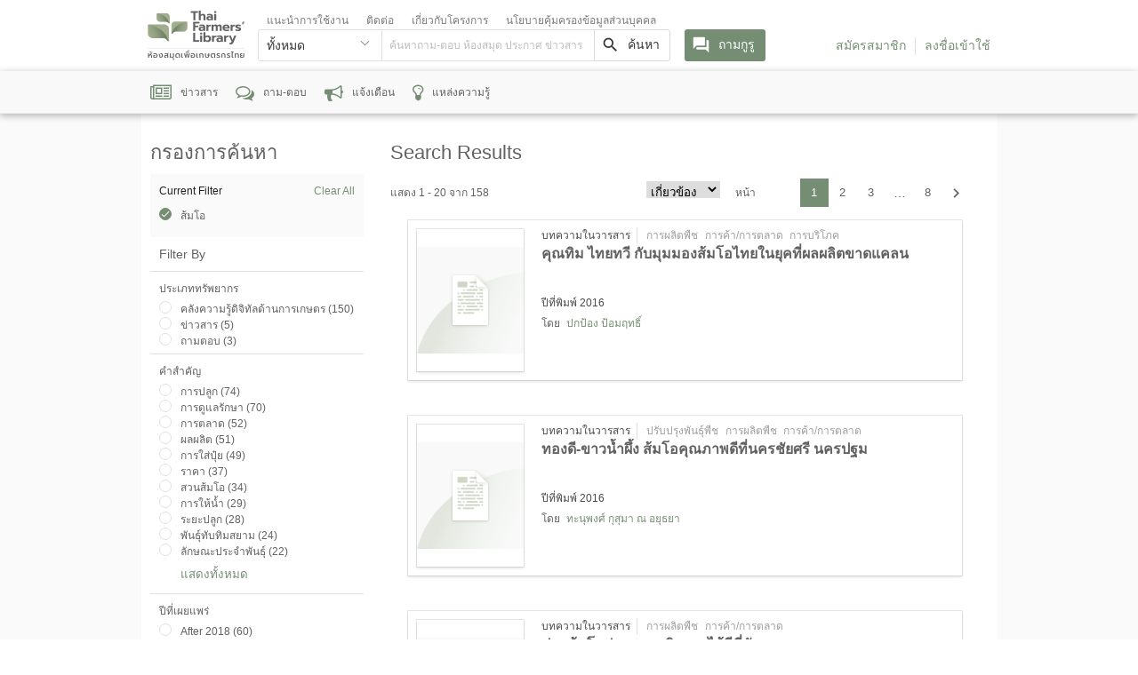

--- FILE ---
content_type: text/html; charset=utf-8
request_url: https://thaifarmer.lib.ku.ac.th/search?tags=%E0%B8%AA%E0%B9%89%E0%B8%A1%E0%B9%82%E0%B8%AD
body_size: 14057
content:
<!DOCTYPE html><html zone="front"><head><link rel="stylesheet" href="https://thaifarmer.lib.ku.ac.th/public/css/main.css"><link rel="stylesheet" href="https://cdnjs.cloudflare.com/ajax/libs/leaflet/0.7.7/leaflet.css"><meta name="viewport" content="width=device-width,initial-scale=1,minimum-scale=1,maximum-scale=1,user-scalable=no"><meta name="apple-mobile-web-app-capable" content="yes"><meta name="apple-mobile-web-app-status-bar-style" content="black"><link rel="apple-touch-icon" sizes="120x120" href="https://thaifarmer.lib.ku.ac.th/public/img/favicon/apple-icon-120x120.png"><link rel="apple-touch-icon" sizes="152x152" href="https://thaifarmer.lib.ku.ac.th/public/img/favicon/apple-icon-152x152.png"><link rel="icon" type="image/png" sizes="96x96" href="https://thaifarmer.lib.ku.ac.th/public/img/favicon/android-icon-96x96.png"><link rel="icon" type="image/png" sizes="192x192" href="https://thaifarmer.lib.ku.ac.th/public/img/favicon/android-icon-192x192.png"><title>Search Results &ndash; Thai Farmers’ Library ห้องสมุดเพื่อเกษตรกรไทย</title></head><body><script async src="https://www.googletagmanager.com/gtag/js?id=G-02M165P6RW"></script><script>window.dataLayer = window.dataLayer || [];
function gtag(){dataLayer.push(arguments);}
gtag('js', new Date());
gtag('config', 'G-02M165P6RW');

</script><div id="fb-root"></div><script>(function(d, s, id) {
  var js, fjs = d.getElementsByTagName(s)[0];
  if (d.getElementById(id)) return;
  js = d.createElement(s); js.id = id;
  js.src = "//connect.facebook.net/en_US/sdk.js#xfbml=1&version=v2.8&appId=105399996218449";
  fjs.parentNode.insertBefore(js, fjs);
}(document, 'script', 'facebook-jssdk'));</script><div id="app" data-route="search" data-path="index" data-view=""><header id="header"><nav id="site-nav-top"><div class="container"><div class="nav"><div class="nav-left"><a class="nav-item site-logo" href="https://thaifarmer.lib.ku.ac.th/"><img src="https://thaifarmer.lib.ku.ac.th/public/img/logo@2x.png"></a><div class="nav-item site-nav-top-left"><div><ul class="site-nav-top-link"><li><a href="/help">แนะนำการใช้งาน</a></li><li><a href="/contact">ติดต่อ</a></li><li><a href="/about">เกี่ยวกับโครงการ</a></li><li><a href="/privacy">นโยบายคุ้มครองข้อมูลส่วนบุคคล</a></li></ul><div class="field-body"><form class="site-nav-search field has-addons" action="/search" method="GET"><p class="control"><span class="select"><select name="type"><option value="all">ทั้งหมด</option><option value="question">ถามตอบ</option><option value="library">คลังความรู้ดิจิทัลด้านการเกษตร</option><option value="announcement">แจ้งเตือน</option><option value="news">ข่าวสาร</option><option value="resource">แหล่งความรู้</option><option value="kukr">คลังความรู้ดิจิทัล มก.</option></select></span></p><p class="control is-expanded"><input class="input" type="text" name="q" placeholder="ค้นหาถาม-ตอบ ห้องสมุด ประกาศ ข่าวสาร"></p><p class="control"><button class="button is-border" type="submit"><i class="icon material-icons">search</i><span>ค้นหา</span></button></p></form><div class="field"><div class="control" style="margin-left: 10px;"><create-user-question-modal></create-user-question-modal></div></div></div></div></div></div><div class="nav-right"><div class="nav-item"><div><ul class="site-nav-top-link"><li class="invisible">.</li></ul><user-header class="hide-on-global-search"></user-header></div></div></div></div></div></nav><nav id="header-global-menu"><div class="container"><global-menu></global-menu></div></nav><nav id="mobile-site-nav-top"><div class="nav"><div class="nav-left"><mobile-menu-button></mobile-menu-button></div><div class="nav-center"><a class="nav-item site-logo" href="https://thaifarmer.lib.ku.ac.th/"><img src="https://thaifarmer.lib.ku.ac.th/public/img/logo-white@2x.png"></a></div><div class="nav-right"><mobile-search-button type=""></mobile-search-button></div></div></nav><mobile-menu id="mobile-menu"><li class="logo"><a href="/"><img src="/public/img/logo@2x.png"></a></li><li class="btn-menu"><a href="/news"><i class="icon"><div class="fa fa-newspaper-o"></div></i><span class="text">ข่าวสาร</span></a></li><li class="btn-menu"><a href="/question"><i class="icon"><div class="fa fa-comments-o"></div></i><span class="text">ถาม-ตอบ</span></a></li><li class="btn-menu"><a href="/announcement"><i class="icon"><div class="fa fa-bullhorn"></div></i><span class="text">แจ้งเตือน</span></a></li><li class="btn-menu"><a id="global-resource-menu-btn" href="/resource"><i class="icon"><div class="fa fa-lightbulb-o"></div></i><span class="text">แหล่งความรู้</span></a></li><li class="btn-menu"><a class="button" rel="modal:open" href="#regis-modal"><span class="text">สมัครสมาชิก</span></a></li><li class="btn-menu"><a class="button" rel="modal:open" href="#login-modal"><span class="text">ลงชื่อเข้าใช้</span></a></li><li class="divider"></li><li class="btn-menu"><a href="/contact">ติดต่อ</a></li><li class="btn-menu"><a href="/about">เกี่ยวกับโครงการ</a></li></mobile-menu></header><main><div class="page" id="page-search"><page-search></page-search></div><div class="clearfix"></div><footer class="page-footer" id="footer"><div id="footer-site-contact"><div class="container"><div class="level"><div class="level-item"><a class="site-logo" href="https://thaifarmer.lib.ku.ac.th/"><img src="https://thaifarmer.lib.ku.ac.th/public/img/logo@2x.png"></a></div><div class="level-item"><div class="pre-line">ศูนย์สนเทศทางการเกษตรแห่งชาติ
ศูนย์ประสานงานสารนิเทศ สาขาเกษตรศาสตร์
สำนักหอสมุด มหาวิทยาลัยเกษตรศาสตร์</div></div><div class="level-item"><div class="pre-line">ตู้ ปณ. 1084 ปทฝ. เกษตรศาสตร์
ถ.งามวงศ์วาน ลาดยาว จตุจักร กรุงเทพฯ
10903</div></div><div class="level-item"><div class="pre-line">โทรศัพท์ 0-2942-8616 ต่อ 333, 345, 346
โทรสาร 0-2940-6688
อีเมล kulibagkc@gmail.com</div></div></div></div></div><div class="colophon"><div class="container"><div class="level"><div class="level-item">© 2017-2018 Office of the University Library, Kasetsart University.</div></div></div></div></footer></main><div class="floating-action-menu"><a class="open-create-question-btn button is-primary" href="#create-user-question-modal" rel="modal:open"><i class="icon material-icons">forum</i><span>ถามกูรู</span></a></div></div><script>var user = null;
</script><script>window.scrollTo(0, 0);
</script><script src="https://thaifarmer.lib.ku.ac.th/public/js/dep.js?v=0.0.0"></script><script src="https://thaifarmer.lib.ku.ac.th/public/dep/jquery.scrollto/jquery.scrollTo.min.js?v=0.0.0"></script><script src="https://thaifarmer.lib.ku.ac.th/public/dep/jquery.fitvids/jquery.fitvids.js?v=0.0.0"></script><script src="https://thaifarmer.lib.ku.ac.th/public/js/main.js?v=0.0.0"></script><script src="https://thaifarmer.lib.ku.ac.th/public/js/tag.js?v=0.0.0"></script><script id="becookies.tech-scripts" src="https://core.becookies.tech/script.js" data-id="4c622df0-0ecd-11ec-b17f-d1f7c5e5a591" charset="utf-8"></script><script>// this application
app = new App();
app.set(_.assign({"env":"production","version":"0.0.0","baseurl":"https://thaifarmer.lib.ku.ac.th","api_url":"https://thaifarmer.lib.ku.ac.th/api","route_base":"/search","dict":{},"jwt":{"cookie_name":"fml.jwt","maxage":2592000000},"format":{"date":"DD/MM/YYYY","date_full":"DD MMMM YYYY","datetime_full":"DD MMMM YYYY, HH:mm"},"service":{"map":{"initial_location":[13.753959,100.501811]},"leaflet":{"url":"https://{s}.{base}.maps.cit.api.here.com/maptile/2.1/{type}/{mapID}/{scheme}/{z}/{x}/{y}/{size}/{format}?app_id={app_id}&app_code={app_code}&lg={language}&style={style}&ppi={ppi}","options":{"attribution":"Map &copy; 1987-2014 <a href=\"https://developer.here.com\">HERE</a>","subdomains":"1234","mapID":"newest","base":"base","maxZoom":20,"type":"maptile","language":"tha","style":"default","format":"png8","size":"256"}},"here":{"app_id":"","app_code":""}},"organization":{"id":"583ddb7a3db23914407f9b58"},"role":{"user":{"id":"user","name":"เกษตรกร"},"expert":{"id":"expert","name":"ผู้เชี่ยวชาญ"},"staff":{"id":"staff","name":"เจ้าหน้าที่"}},"roles":[{"id":"user","name":"เกษตรกร"},{"id":"expert","name":"ผู้เชี่ยวชาญ"},{"id":"staff","name":"เจ้าหน้าที่"}],"permission":{"view_admin":{"allow":["expert","staff","super_admin"]},"view_my_question":{"allow":["user","expert","staff","super_admin"]},"view_assigned_question":{"allow":["expert","staff","super_admin"]},"view_department_question":{"allow":["expert","staff","super_admin"]},"view_all_question":{"allow":["staff","super_admin"]},"view_department_staff":{"allow":["staff","super_admin"]},"view_all_staff":{"allow":["staff","super_admin"]},"view_user":{"allow":["staff","super_admin"]},"view_department":{"allow":["staff","super_admin"]},"view_comment":{"allow":["expert","staff","super_admin"]},"post_comment":{"allow":["expert","staff","super_admin"]},"create_question":{"allow":["user","staff","super_admin"]},"create_question_auto_assign_department":{"allow":["staff"]},"create_question_auto_assign_self":{"allow":["staff"]},"edit_question":{"allow":["staff","super_admin"]},"edit_question_department":{"allow":["staff","super_admin"]},"edit_question_staff":{"allow":["staff","super_admin"]},"close_question":{"allow":["staff","super_admin"]},"merge_question":{"allow":["staff","super_admin"]},"mark_featured_question":{"allow":["staff","super_admin"]},"edit_staff_role":{"allow":["staff","super_admin"]},"edit_staff_department":{"allow":["staff","super_admin"]},"edit_department":{"allow":["staff","super_admin"]},"supervisor":{"allow":["super_admin"]},"edit_content":{"allow":["staff","super_admin"]}},"issue":{"categories":[{"id":"repair","name":"A01 การเกษตรทั่วไป","selected":false},{"id":"service","name":"A50 วิจัยเกษตร","selected":false},{"id":"it","name":"B10 Geography ภูมิศาสตร์","selected":false},{"id":"suggestion","name":"B50 ประวัติศาสตร์","selected":false},{"id":"classroom","name":"C10 การศึกษา","selected":false},{"id":"safety","name":"C20 การส่งเสริม","selected":false},{"id":"sanitary","name":"C30 สารสนเทศ","selected":false},{"id":"traffic","name":"D10 การบริหารรัฐกิจ","selected":false},{"id":"others","name":"D50 กฎหมาย","selected":false}]},"terms":{"item_type":[{"id":"question","name":"ถาม-ตอบ","icon":"fa fa-comments-o"},{"id":"announcement","name":"แจ้งเตือน","icon":"fa fa-bullhorn"},{"id":"news","name":"ข่าวสาร","icon":"fa fa-newspaper-o"},{"id":"resource","name":"แหล่งความรู้","icon":"fa fa-lightbulb-o"},{"id":"library","name":"คลังความรู้ดิจิทัลด้านการเกษตร","icon":null},{"id":"book","name":"หนังสือ","icon":null},{"id":"journal","name":"บทความในวารสาร","icon":null},{"id":"article","name":"บทความในหนังสือ","icon":null},{"id":"archive","name":"จดหมายเหตุ","icon":null},{"id":"kukr","name":"คลังความรู้ดิจิทัล มก","icon":null}],"question_status":[{"id":"pending","name":"รอตรวจสอบ"},{"id":"assigned","name":"มีผู้รับผิดชอบ"},{"id":"processing","name":"ดำเนินการ"},{"id":"resolved","name":"ตอบแล้ว"},{"id":"resolved_no_answer","name":"ไม่มีคำตอบ"},{"id":"rejected","name":"ไม่ตอบ"},{"id":"merged","name":"คำถามซ้ำ"}],"news_status":[{"id":"published","name":"เผยแพร่"},{"id":"draft","name":"ร่าง"}],"announcement_status":[{"id":"published","name":"เผยแพร่"},{"id":"draft","name":"ร่าง"}],"resource_status":[{"id":"published","name":"เผยแพร่"},{"id":"draft","name":"ร่าง"}],"resource_group":[{"id":"1","name":"ความรู้ทั่วไป"},{"id":"2","name":"ฐานข้อมูล"},{"id":"3","name":"สถิติ"},{"id":"4","name":"หน่วยงาน"},{"id":"5s","name":"ข่าวทั่วไป"},{"id":"6","name":"แอปพลิเคชัน"},{"id":"7","name":"เอกสารอิเล็กทรอนิกส์"},{"id":"8","name":"มัลติมีเดีย"},{"id":"9","name":"ระบบสารสนเทศ"}],"library_type":[{"id":1,"code":"book","name":"Book","name_th":"หนังสือ"},{"id":2,"code":"journal","name":"Journal","name_th":"บทความในวารสาร"},{"id":3,"code":"article","name":"Article","name_th":"บทความในหนังสือ"},{"id":4,"code":"archive","name":"Archive","name_th":"จดหมายเหตุ"}],"job_type":[{"id":1,"name":"ข้าราชการ/พนักงานของรัฐ/เจ้าหน้าที่ของรัฐ"},{"id":2,"name":"ข้าราชการบำนาญ"},{"id":3,"name":"นักเรียน นิสิต นักศึกษา"},{"id":4,"name":"เจ้าของธุรกิจ"},{"id":5,"name":"รับจ้างทั่วไป"},{"id":6,"name":"ว่างงาน"},{"id":7,"name":"เกษตรกรผู้ปลูกพืช"},{"id":8,"name":"เกษตรกรผู้เลี้ยงสัตว์"},{"id":9,"name":"เกษตรกรทำประมง"},{"id":99,"name":"อื่นๆ"}],"expert_type":[{"id":1,"name":"อาจารย์"},{"id":2,"name":"นักวิจัย"},{"id":3,"name":"นักวิชาการ"},{"id":4,"name":"ปราชญ์ชาวบ้าน"},{"id":99,"name":"อื่นๆ"}],"province":[{"province_id":1,"id":10,"province_name":"กรุงเทพมหานคร","province_name_eng":"Bangkok","geo_id":2},{"province_id":2,"id":11,"province_name":"สมุทรปราการ","province_name_eng":"Samut Prakan","geo_id":2},{"province_id":3,"id":12,"province_name":"นนทบุรี","province_name_eng":"Nonthaburi","geo_id":2},{"province_id":4,"id":13,"province_name":"ปทุมธานี","province_name_eng":"Pathum Thani","geo_id":2},{"province_id":5,"id":14,"province_name":"พระนครศรีอยุธยา","province_name_eng":"Phra Nakhon Si Ayutthaya","geo_id":2},{"province_id":6,"id":15,"province_name":"อ่างทอง","province_name_eng":"Ang Thong","geo_id":2},{"province_id":7,"id":16,"province_name":"ลพบุรี","province_name_eng":"Loburi","geo_id":2},{"province_id":8,"id":17,"province_name":"สิงห์บุรี","province_name_eng":"Sing Buri","geo_id":2},{"province_id":9,"id":18,"province_name":"ชัยนาท","province_name_eng":"Chai Nat","geo_id":2},{"province_id":10,"id":19,"province_name":"สระบุรี","province_name_eng":"Saraburi","geo_id":2},{"province_id":11,"id":20,"province_name":"ชลบุรี","province_name_eng":"Chon Buri","geo_id":5},{"province_id":12,"id":21,"province_name":"ระยอง","province_name_eng":"Rayong","geo_id":5},{"province_id":13,"id":22,"province_name":"จันทบุรี","province_name_eng":"Chanthaburi","geo_id":5},{"province_id":14,"id":23,"province_name":"ตราด","province_name_eng":"Trat","geo_id":5},{"province_id":15,"id":24,"province_name":"ฉะเชิงเทรา","province_name_eng":"Chachoengsao","geo_id":5},{"province_id":16,"id":25,"province_name":"ปราจีนบุรี","province_name_eng":"Prachin Buri","geo_id":5},{"province_id":17,"id":26,"province_name":"นครนายก","province_name_eng":"Nakhon Nayok","geo_id":2},{"province_id":18,"id":27,"province_name":"สระแก้ว","province_name_eng":"Sa Kaeo","geo_id":5},{"province_id":19,"id":30,"province_name":"นครราชสีมา","province_name_eng":"Nakhon Ratchasima","geo_id":3},{"province_id":20,"id":31,"province_name":"บุรีรัมย์","province_name_eng":"Buri Ram","geo_id":3},{"province_id":21,"id":32,"province_name":"สุรินทร์","province_name_eng":"Surin","geo_id":3},{"province_id":22,"id":33,"province_name":"ศรีสะเกษ","province_name_eng":"Si Sa Ket","geo_id":3},{"province_id":23,"id":34,"province_name":"อุบลราชธานี","province_name_eng":"Ubon Ratchathani","geo_id":3},{"province_id":24,"id":35,"province_name":"ยโสธร","province_name_eng":"Yasothon","geo_id":3},{"province_id":25,"id":36,"province_name":"ชัยภูมิ","province_name_eng":"Chaiyaphum","geo_id":3},{"province_id":26,"id":37,"province_name":"อำนาจเจริญ","province_name_eng":"Amnat Charoen","geo_id":3},{"province_id":27,"id":39,"province_name":"หนองบัวลำภู","province_name_eng":"Nong Bua Lam Phu","geo_id":3},{"province_id":28,"id":40,"province_name":"ขอนแก่น","province_name_eng":"Khon Kaen","geo_id":3},{"province_id":29,"id":41,"province_name":"อุดรธานี","province_name_eng":"Udon Thani","geo_id":3},{"province_id":30,"id":42,"province_name":"เลย","province_name_eng":"Loei","geo_id":3},{"province_id":31,"id":43,"province_name":"หนองคาย","province_name_eng":"Nong Khai","geo_id":3},{"province_id":32,"id":44,"province_name":"มหาสารคาม","province_name_eng":"Maha Sarakham","geo_id":3},{"province_id":33,"id":45,"province_name":"ร้อยเอ็ด","province_name_eng":"Roi Et","geo_id":3},{"province_id":34,"id":46,"province_name":"กาฬสินธุ์","province_name_eng":"Kalasin","geo_id":3},{"province_id":35,"id":47,"province_name":"สกลนคร","province_name_eng":"Sakon Nakhon","geo_id":3},{"province_id":36,"id":48,"province_name":"นครพนม","province_name_eng":"Nakhon Phanom","geo_id":3},{"province_id":37,"id":49,"province_name":"มุกดาหาร","province_name_eng":"Mukdahan","geo_id":3},{"province_id":38,"id":50,"province_name":"เชียงใหม่","province_name_eng":"Chiang Mai","geo_id":1},{"province_id":39,"id":51,"province_name":"ลำพูน","province_name_eng":"Lamphun","geo_id":1},{"province_id":40,"id":52,"province_name":"ลำปาง","province_name_eng":"Lampang","geo_id":1},{"province_id":41,"id":53,"province_name":"อุตรดิตถ์","province_name_eng":"Uttaradit","geo_id":1},{"province_id":42,"id":54,"province_name":"แพร่","province_name_eng":"Phrae","geo_id":1},{"province_id":43,"id":55,"province_name":"น่าน","province_name_eng":"Nan","geo_id":1},{"province_id":44,"id":56,"province_name":"พะเยา","province_name_eng":"Phayao","geo_id":1},{"province_id":45,"id":57,"province_name":"เชียงราย","province_name_eng":"Chiang Rai","geo_id":1},{"province_id":46,"id":58,"province_name":"แม่ฮ่องสอน","province_name_eng":"Mae Hong Son","geo_id":1},{"province_id":47,"id":60,"province_name":"นครสวรรค์","province_name_eng":"Nakhon Sawan","geo_id":2},{"province_id":48,"id":61,"province_name":"อุทัยธานี","province_name_eng":"Uthai Thani","geo_id":2},{"province_id":49,"id":62,"province_name":"กำแพงเพชร","province_name_eng":"Kamphaeng Phet","geo_id":2},{"province_id":50,"id":63,"province_name":"ตาก","province_name_eng":"Tak","geo_id":4},{"province_id":51,"id":64,"province_name":"สุโขทัย","province_name_eng":"Sukhothai","geo_id":2},{"province_id":52,"id":65,"province_name":"พิษณุโลก","province_name_eng":"Phitsanulok","geo_id":2},{"province_id":53,"id":66,"province_name":"พิจิตร","province_name_eng":"Phichit","geo_id":2},{"province_id":54,"id":67,"province_name":"เพชรบูรณ์","province_name_eng":"Phetchabun","geo_id":2},{"province_id":55,"id":70,"province_name":"ราชบุรี","province_name_eng":"Ratchaburi","geo_id":4},{"province_id":56,"id":71,"province_name":"กาญจนบุรี","province_name_eng":"Kanchanaburi","geo_id":4},{"province_id":57,"id":72,"province_name":"สุพรรณบุรี","province_name_eng":"Suphan Buri","geo_id":2},{"province_id":58,"id":73,"province_name":"นครปฐม","province_name_eng":"Nakhon Pathom","geo_id":2},{"province_id":59,"id":74,"province_name":"สมุทรสาคร","province_name_eng":"Samut Sakhon","geo_id":2},{"province_id":60,"id":75,"province_name":"สมุทรสงคราม","province_name_eng":"Samut Songkhram","geo_id":2},{"province_id":61,"id":76,"province_name":"เพชรบุรี","province_name_eng":"Phetchaburi","geo_id":4},{"province_id":62,"id":77,"province_name":"ประจวบคีรีขันธ์","province_name_eng":"Prachuap Khiri Khan","geo_id":4},{"province_id":63,"id":80,"province_name":"นครศรีธรรมราช","province_name_eng":"Nakhon Si Thammarat","geo_id":6},{"province_id":64,"id":81,"province_name":"กระบี่","province_name_eng":"Krabi","geo_id":6},{"province_id":65,"id":82,"province_name":"พังงา","province_name_eng":"Phangnga","geo_id":6},{"province_id":66,"id":83,"province_name":"ภูเก็ต","province_name_eng":"Phuket","geo_id":6},{"province_id":67,"id":84,"province_name":"สุราษฎร์ธานี","province_name_eng":"Surat Thani","geo_id":6},{"province_id":68,"id":85,"province_name":"ระนอง","province_name_eng":"Ranong","geo_id":6},{"province_id":69,"id":86,"province_name":"ชุมพร","province_name_eng":"Chumphon","geo_id":6},{"province_id":70,"id":90,"province_name":"สงขลา","province_name_eng":"Songkhla","geo_id":6},{"province_id":71,"id":91,"province_name":"สตูล","province_name_eng":"Satun","geo_id":6},{"province_id":72,"id":92,"province_name":"ตรัง","province_name_eng":"Trang","geo_id":6},{"province_id":73,"id":93,"province_name":"พัทลุง","province_name_eng":"Phatthalung","geo_id":6},{"province_id":74,"id":94,"province_name":"ปัตตานี","province_name_eng":"Pattani","geo_id":6},{"province_id":75,"id":95,"province_name":"ยะลา","province_name_eng":"Yala","geo_id":6},{"province_id":76,"id":96,"province_name":"นราธิวาส","province_name_eng":"Narathiwat","geo_id":6},{"province_id":77,"id":97,"province_name":"บึงกาฬ","province_name_eng":"buogkan","geo_id":3}],"categories":[{"id":"A01","raw_name":"การเกษตรทั่วไป","raw_name_en":"Agriculture-general","name":"A01 การเกษตรทั่วไป","name_en":"A01 Agriculture-general"},{"id":"A50","raw_name":"วิจัยเกษตร","raw_name_en":"Agricultural research","name":"A50 วิจัยเกษตร","name_en":"A50 Agricultural research"},{"id":"B10","raw_name":"ภูมิศาสตร์","raw_name_en":"Geography","name":"B10 ภูมิศาสตร์","name_en":"B10 Geography"},{"id":"B50","raw_name":"ประวัติศาสตร์","raw_name_en":"History","name":"B50 ประวัติศาสตร์","name_en":"B50 History"},{"id":"C10","raw_name":"การศึกษา","raw_name_en":"Education","name":"C10 การศึกษา","name_en":"C10 Education"},{"id":"C20","raw_name":"การส่งเสริม","raw_name_en":"Extension","name":"C20 การส่งเสริม","name_en":"C20 Extension"},{"id":"C30","raw_name":"สารสนเทศ","raw_name_en":"Documentation and information","name":"C30 สารสนเทศ","name_en":"C30 Documentation and information"},{"id":"D10","raw_name":"การบริหารรัฐกิจ","raw_name_en":"Public administration","name":"D10 การบริหารรัฐกิจ","name_en":"D10 Public administration"},{"id":"D50","raw_name":"กฎหมาย","raw_name_en":"Legislation","name":"D50 กฎหมาย","name_en":"D50 Legislation"},{"id":"E10","raw_name":"เศรษฐกิจการเกษตร","raw_name_en":"Agricultural economics","name":"E10 เศรษฐกิจการเกษตร","name_en":"E10 Agricultural economics"},{"id":"E11","raw_name":"ที่ดิน","raw_name_en":"Land economics","name":"E11 ที่ดิน","name_en":"E11 Land economics"},{"id":"E12","raw_name":"แรงงาน","raw_name_en":"Labour/employment","name":"E12 แรงงาน","name_en":"E12 Labour/employment"},{"id":"E13","raw_name":"การเงิน/สินเชื่อ","raw_name_en":"Investment/finance/credit","name":"E13 การเงิน/สินเชื่อ","name_en":"E13 Investment/finance/credit"},{"id":"E14","raw_name":"เศรษฐศาสตร์การพัฒนา","raw_name_en":"Development economics","name":"E14 เศรษฐศาสตร์การพัฒนา","name_en":"E14 Development economics"},{"id":"E16","raw_name":"เศรษฐศาสตร์การผลิต","raw_name_en":"Production economics","name":"E16 เศรษฐศาสตร์การผลิต","name_en":"E16 Production economics"},{"id":"E20","raw_name":"การบริหาร/ธุรกิจเกษตร","raw_name_en":"Management","name":"E20 การบริหาร/ธุรกิจเกษตร","name_en":"E20 Management"},{"id":"E21","raw_name":"อุตสาหกรรมเกษตร","raw_name_en":"Agro-industry","name":"E21 อุตสาหกรรมเกษตร","name_en":"E21 Agro-industry"},{"id":"E40","raw_name":"สหกรณ์การเกษตร","raw_name_en":"Cooperatives","name":"E40 สหกรณ์การเกษตร","name_en":"E40 Cooperatives"},{"id":"E50","raw_name":"ชนบท","raw_name_en":"Rural sociology","name":"E50 ชนบท","name_en":"E50 Rural sociology"},{"id":"E51","raw_name":"ประชากร","raw_name_en":"Rural population","name":"E51 ประชากร","name_en":"E51 Rural population"},{"id":"E70","raw_name":"การค้า/การตลาด","raw_name_en":"Trade/marketing","name":"E70 การค้า/การตลาด","name_en":"E70 Trade/marketing"},{"id":"E71","raw_name":"การค้าระหว่างประเทศ","raw_name_en":"International trade","name":"E71 การค้าระหว่างประเทศ","name_en":"E71 International trade"},{"id":"E72","raw_name":"การค้าภายในประเทศ","raw_name_en":"Domestic trade","name":"E72 การค้าภายในประเทศ","name_en":"E72 Domestic trade"},{"id":"E73","raw_name":"การบริโภค","raw_name_en":"Consumer economics","name":"E73 การบริโภค","name_en":"E73 Consumer economics"},{"id":"E80","raw_name":"คหกรรมศาสตร์","raw_name_en":"Home economics","name":"E80 คหกรรมศาสตร์","name_en":"E80 Home economics"},{"id":"E90","raw_name":"โครงสร้างสังคมเกษตร","raw_name_en":"Agrarian structure","name":"E90 โครงสร้างสังคมเกษตร","name_en":"E90 Agrarian structure"},{"id":"F01","raw_name":"การผลิตพืช","raw_name_en":"Crop husbandry","name":"F01 การผลิตพืช","name_en":"F01 Crop husbandry"},{"id":"F02","raw_name":"การขยายพันธุ์พืช","raw_name_en":"Plant propagation","name":"F02 การขยายพันธุ์พืช","name_en":"F02 Plant propagation"},{"id":"F03","raw_name":"เมล็ดพันธุ์","raw_name_en":"Seed production","name":"F03 เมล็ดพันธุ์","name_en":"F03 Seed production"},{"id":"F04","raw_name":"ปุ๋ย","raw_name_en":"Fertilizing","name":"F04 ปุ๋ย","name_en":"F04 Fertilizing"},{"id":"F06","raw_name":"ชลประทาน","raw_name_en":"Irrigation","name":"F06 ชลประทาน","name_en":"F06 Irrigation"},{"id":"F07","raw_name":"การเขตกรรม","raw_name_en":"Soil cultivation","name":"F07 การเขตกรรม","name_en":"F07 Soil cultivation"},{"id":"F08","raw_name":"ระบบการปลูกพืช","raw_name_en":"Cropping systems","name":"F08 ระบบการปลูกพืช","name_en":"F08 Cropping systems"},{"id":"F30","raw_name":"ปรับปรุงพันธุ์พืช","raw_name_en":"Plant genetics/breeding","name":"F30 ปรับปรุงพันธุ์พืช","name_en":"F30 Plant genetics/breeding"},{"id":"F40","raw_name":"นิเวศวิทยาพืช","raw_name_en":"Plant ecology","name":"F40 นิเวศวิทยาพืช","name_en":"F40 Plant ecology"},{"id":"F50","raw_name":"โครงสร้างของพืช","raw_name_en":"Plant structure","name":"F50 โครงสร้างของพืช","name_en":"F50 Plant structure"},{"id":"F60","raw_name":"ชีวเคมีของพืช","raw_name_en":"Plant biochemistry","name":"F60 ชีวเคมีของพืช","name_en":"F60 Plant biochemistry"},{"id":"F61","raw_name":"ธาตุอาหาร","raw_name_en":"Plant nutrition","name":"F61 ธาตุอาหาร","name_en":"F61 Plant nutrition"},{"id":"F62","raw_name":"การเจริญเติบโตของพืช","raw_name_en":"Plant growth/development","name":"F62 การเจริญเติบโตของพืช","name_en":"F62 Plant growth/development"},{"id":"F63","raw_name":"พันธุศาสตร์พืช","raw_name_en":"Plant reproduction","name":"F63 พันธุศาสตร์พืช","name_en":"F63 Plant reproduction"},{"id":"F70","raw_name":"อนุกรมวิธานพืช","raw_name_en":"Plant taxonomy","name":"F70 อนุกรมวิธานพืช","name_en":"F70 Plant taxonomy"},{"id":"H01","raw_name":"อารักขาพืช","raw_name_en":"Plants protection","name":"H01 อารักขาพืช","name_en":"H01 Plants protection"},{"id":"H10","raw_name":"ศัตรูพืช","raw_name_en":"Plant pest","name":"H10 ศัตรูพืช","name_en":"H10 Plant pest"},{"id":"H20","raw_name":"โรคพืช","raw_name_en":"Plant diseases","name":"H20 โรคพืช","name_en":"H20 Plant diseases"},{"id":"H50","raw_name":"ความผิดปกติของพืช","raw_name_en":"Plant disorders","name":"H50 ความผิดปกติของพืช","name_en":"H50 Plant disorders"},{"id":"H60","raw_name":"วัชพืช","raw_name_en":"Weeds","name":"H60 วัชพืช","name_en":"H60 Weeds"},{"id":"J10","raw_name":"โลจิสติกส์ผลิตผลทางการเกษตร","raw_name_en":"Logistics of agricultural products","name":"J10 โลจิสติกส์ผลิตผลทางการเกษตร","name_en":"J10 Logistics of agricultural products"},{"id":"J11","raw_name":"โลจิสติกส์ผลิตผลจากพืช","raw_name_en":"Logistics of plant products","name":"J11 โลจิสติกส์ผลิตผลจากพืช","name_en":"J11 Logistics of plant products"},{"id":"J12","raw_name":"โลจิสติกส์วนผลิตภัณฑ์","raw_name_en":"Logistics of forest products","name":"J12 โลจิสติกส์วนผลิตภัณฑ์","name_en":"J12 Logistics of forest products"},{"id":"J13","raw_name":"โลจิสติกส์ผลิตผลจากสัตว์","raw_name_en":"Logistics of animal products","name":"J13 โลจิสติกส์ผลิตผลจากสัตว์","name_en":"J13 Logistics of animal products"},{"id":"J14","raw_name":"โลจิสติกส์ผลิตผลจากการประมงและการเพาะเลี้ยง","raw_name_en":"Logistics of fisheries and aquacultural","name":"J14 โลจิสติกส์ผลิตผลจากการประมงและการเพาะเลี้ยง","name_en":"J14 Logistics of fisheries and aquacultural"},{"id":"J15","raw_name":"โลจิสติกส์ผลิตผลทางการเกษตรอื่น ๆ","raw_name_en":"Logistics of other","name":"J15 โลจิสติกส์ผลิตผลทางการเกษตรอื่น ๆ","name_en":"J15 Logistics of other"},{"id":"K01","raw_name":"วนศาสตร์","raw_name_en":"Forestry-general","name":"K01 วนศาสตร์","name_en":"K01 Forestry-general"},{"id":"K10","raw_name":"วิทยาการป่าไม้","raw_name_en":"Forestry production","name":"K10 วิทยาการป่าไม้","name_en":"K10 Forestry production"},{"id":"K11","raw_name":"วิศวกรรมป่าไม้","raw_name_en":"Forest engineering","name":"K11 วิศวกรรมป่าไม้","name_en":"K11 Forest engineering"},{"id":"K50","raw_name":"วนผลิตภัณฑ์","raw_name_en":"Processing of forest products","name":"K50 วนผลิตภัณฑ์","name_en":"K50 Processing of forest products"},{"id":"K70","raw_name":"การทำลายป่า","raw_name_en":"Forest injuries/protection","name":"K70 การทำลายป่า","name_en":"K70 Forest injuries/protection"},{"id":"L01","raw_name":"การผลิตสัตว์","raw_name_en":"Animal husbandry","name":"L01 การผลิตสัตว์","name_en":"L01 Animal husbandry"},{"id":"L02","raw_name":"อาหารสัตว์","raw_name_en":"Animal feeding","name":"L02 อาหารสัตว์","name_en":"L02 Animal feeding"},{"id":"L10","raw_name":"การปรับปรุงพันธุ์สัตว์","raw_name_en":"Animal genetics/breeding","name":"L10 การปรับปรุงพันธุ์สัตว์","name_en":"L10 Animal genetics/breeding"},{"id":"L20","raw_name":"นิเวศวิทยาสัตว์","raw_name_en":"Animal ecology","name":"L20 นิเวศวิทยาสัตว์","name_en":"L20 Animal ecology"},{"id":"L40","raw_name":"โครงสร้างสัตว์","raw_name_en":"Animal structure","name":"L40 โครงสร้างสัตว์","name_en":"L40 Animal structure"},{"id":"L50","raw_name":"ชีวเคมีของสัตว์","raw_name_en":"Animal biochemistry","name":"L50 ชีวเคมีของสัตว์","name_en":"L50 Animal biochemistry"},{"id":"L51","raw_name":"โภชนาศาสตร์สัตว์","raw_name_en":"Animal nutrition","name":"L51 โภชนาศาสตร์สัตว์","name_en":"L51 Animal nutrition"},{"id":"L52","raw_name":"การเจริญเติบโตของสัตว์","raw_name_en":"Animal growth/development","name":"L52 การเจริญเติบโตของสัตว์","name_en":"L52 Animal growth/development"},{"id":"L53","raw_name":"การสืบพันธุ์สัตว์","raw_name_en":"Animal reproduction","name":"L53 การสืบพันธุ์สัตว์","name_en":"L53 Animal reproduction"},{"id":"L60","raw_name":"อนุกรมวิธานสัตว์","raw_name_en":"Animal taxonomy","name":"L60 อนุกรมวิธานสัตว์","name_en":"L60 Animal taxonomy"},{"id":"L70","raw_name":"สัตวแพทยศาสตร์","raw_name_en":"Veterinary","name":"L70 สัตวแพทยศาสตร์","name_en":"L70 Veterinary"},{"id":"L72","raw_name":"ศัตรูสัตว์","raw_name_en":"Animal pest","name":"L72 ศัตรูสัตว์","name_en":"L72 Animal pest"},{"id":"L73","raw_name":"โรคสัตว์","raw_name_en":"Animal diseases","name":"L73 โรคสัตว์","name_en":"L73 Animal diseases"},{"id":"L74","raw_name":"ความผิดปกติต่างๆ ในสัตว์","raw_name_en":"Animal disorders","name":"L74 ความผิดปกติต่างๆ ในสัตว์","name_en":"L74 Animal disorders"},{"id":"M01","raw_name":"การประมง/การเพาะเลี้ยง","raw_name_en":"Fisheries/aquaculture","name":"M01 การประมง/การเพาะเลี้ยง","name_en":"M01 Fisheries/aquaculture"},{"id":"M11","raw_name":"การประมง","raw_name_en":"Fisheries production","name":"M11 การประมง","name_en":"M11 Fisheries production"},{"id":"M12","raw_name":"การเพาะเลี้ยง","raw_name_en":"Aquaculture production","name":"M12 การเพาะเลี้ยง","name_en":"M12 Aquaculture production"},{"id":"M40","raw_name":"นิเวศวิทยาทางน้ำ","raw_name_en":"Aquatic ecology","name":"M40 นิเวศวิทยาทางน้ำ","name_en":"M40 Aquatic ecology"},{"id":"N01","raw_name":"วิศวกรรมเกษตร","raw_name_en":"Agricultural engineering","name":"N01 วิศวกรรมเกษตร","name_en":"N01 Agricultural engineering"},{"id":"N02","raw_name":"การวางผังฟาร์ม","raw_name_en":"Farm layout","name":"N02 การวางผังฟาร์ม","name_en":"N02 Farm layout"},{"id":"N10","raw_name":"โครงสร้างพื้นฐานเกษตร","raw_name_en":"Agricultural structures","name":"N10 โครงสร้างพื้นฐานเกษตร","name_en":"N10 Agricultural structures"},{"id":"N20","raw_name":"เกษตรกลวิธาน","raw_name_en":"Agricultural machinery","name":"N20 เกษตรกลวิธาน","name_en":"N20 Agricultural machinery"},{"id":"P01","raw_name":"การอนุรักษ์ธรรมชาติ/ที่ดิน","raw_name_en":"Nature conservation and land resources","name":"P01 การอนุรักษ์ธรรมชาติ/ที่ดิน","name_en":"P01 Nature conservation and land resources"},{"id":"P05","raw_name":"พลังงาน","raw_name_en":"Energy resources/management","name":"P05 พลังงาน","name_en":"P05 Energy resources/management"},{"id":"P06","raw_name":"พลังงานทดแทน","raw_name_en":"Energy resources-renewable","name":"P06 พลังงานทดแทน","name_en":"P06 Energy resources-renewable"},{"id":"P07","raw_name":"พลังงานสิ้นเปลือง","raw_name_en":"Energy resources-non renewable","name":"P07 พลังงานสิ้นเปลือง","name_en":"P07 Energy resources-non renewable"},{"id":"P10","raw_name":"ทรัพยากรน้ำ","raw_name_en":"Water resources","name":"P10 ทรัพยากรน้ำ","name_en":"P10 Water resources"},{"id":"P11","raw_name":"การระบายน้ำ","raw_name_en":"Drainage","name":"P11 การระบายน้ำ","name_en":"P11 Drainage"},{"id":"P30","raw_name":"ปฐพีวิทยา","raw_name_en":"Soil science","name":"P30 ปฐพีวิทยา","name_en":"P30 Soil science"},{"id":"P31","raw_name":"การสำรวจดิน","raw_name_en":"Soil surveys","name":"P31 การสำรวจดิน","name_en":"P31 Soil surveys"},{"id":"P32","raw_name":"การจำแนกดิน","raw_name_en":"Soil classification","name":"P32 การจำแนกดิน","name_en":"P32 Soil classification"},{"id":"P33","raw_name":"เคมี-ฟิสิกส์ดิน","raw_name_en":"Soil chemistry-physics","name":"P33 เคมี-ฟิสิกส์ดิน","name_en":"P33 Soil chemistry-physics"},{"id":"P34","raw_name":"จุลชีพในดิน","raw_name_en":"Soil biology","name":"P34 จุลชีพในดิน","name_en":"P34 Soil biology"},{"id":"P35","raw_name":"ความอุดมสมบูรณ์ของดิน","raw_name_en":"Soil fertility","name":"P35 ความอุดมสมบูรณ์ของดิน","name_en":"P35 Soil fertility"},{"id":"P36","raw_name":"การปรับปรุงดิน","raw_name_en":"Soil reclamation","name":"P36 การปรับปรุงดิน","name_en":"P36 Soil reclamation"},{"id":"P40","raw_name":"อุตุนิยมวิทยา","raw_name_en":"Meteorology","name":"P40 อุตุนิยมวิทยา","name_en":"P40 Meteorology"},{"id":"Q01","raw_name":"วิทยาศาสตร์การอาหาร","raw_name_en":"Food science","name":"Q01 วิทยาศาสตร์การอาหาร","name_en":"Q01 Food science"},{"id":"Q02","raw_name":"การแปรรูปอาหาร","raw_name_en":"Food processing","name":"Q02 การแปรรูปอาหาร","name_en":"Q02 Food processing"},{"id":"Q03","raw_name":"การปนเปื้อนอาหาร","raw_name_en":"Food contamination","name":"Q03 การปนเปื้อนอาหาร","name_en":"Q03 Food contamination"},{"id":"Q04","raw_name":"องค์ประกอบอาหาร","raw_name_en":"Food composition","name":"Q04 องค์ประกอบอาหาร","name_en":"Q04 Food composition"},{"id":"Q05","raw_name":"สารเจือปนในอาหาร","raw_name_en":"Food additives","name":"Q05 สารเจือปนในอาหาร","name_en":"Q05 Food additives"},{"id":"Q51","raw_name":"เทคโนโลยีอาหารสัตว์","raw_name_en":"Feed technology","name":"Q51 เทคโนโลยีอาหารสัตว์","name_en":"Q51 Feed technology"},{"id":"Q52","raw_name":"การแปรรูปอาหารสัตว์","raw_name_en":"Feed processing","name":"Q52 การแปรรูปอาหารสัตว์","name_en":"Q52 Feed processing"},{"id":"Q53","raw_name":"การปนเปื้อนของอาหารสัตว์","raw_name_en":"Feed contamination","name":"Q53 การปนเปื้อนของอาหารสัตว์","name_en":"Q53 Feed contamination"},{"id":"Q54","raw_name":"องค์ประกอบอาหารสัตว์","raw_name_en":"Feed composition","name":"Q54 องค์ประกอบอาหารสัตว์","name_en":"Q54 Feed composition"},{"id":"Q55","raw_name":"สารเจือปนในอาหารสัตว์","raw_name_en":"Feed additives","name":"Q55 สารเจือปนในอาหารสัตว์","name_en":"Q55 Feed additives"},{"id":"Q60","raw_name":"การแปรรูปผลิตผลเกษตรที่ไม่ใช่อาหาร","raw_name_en":"Processing of agricultural products","name":"Q60 การแปรรูปผลิตผลเกษตรที่ไม่ใช่อาหาร","name_en":"Q60 Processing of agricultural products"},{"id":"Q70","raw_name":"การแปรรูปวัสดุเหลือใช้เกษตร","raw_name_en":"Processing of agricultural wastes","name":"Q70 การแปรรูปวัสดุเหลือใช้เกษตร","name_en":"Q70 Processing of agricultural wastes"},{"id":"Q80","raw_name":"การบรรจุหีบห่อ","raw_name_en":"Packaging","name":"Q80 การบรรจุหีบห่อ","name_en":"Q80 Packaging"},{"id":"S01","raw_name":"โภชนศาสตร์","raw_name_en":"Human nutrition","name":"S01 โภชนศาสตร์","name_en":"S01 Human nutrition"},{"id":"S20","raw_name":"สารอาหาร-สรีระ","raw_name_en":"Physiology of human nutrition","name":"S20 สารอาหาร-สรีระ","name_en":"S20 Physiology of human nutrition"},{"id":"S30","raw_name":"โรคขาดสารอาหาร","raw_name_en":"Diet-diseases","name":"S30 โรคขาดสารอาหาร","name_en":"S30 Diet-diseases"},{"id":"S40","raw_name":"โภชนาการ","raw_name_en":"Nutrition program","name":"S40 โภชนาการ","name_en":"S40 Nutrition program"},{"id":"T01","raw_name":"มลพิษ","raw_name_en":"Pollution","name":"T01 มลพิษ","name_en":"T01 Pollution"},{"id":"T10","raw_name":"ภัยจากการเกษตร","raw_name_en":"Occupational hazards","name":"T10 ภัยจากการเกษตร","name_en":"T10 Occupational hazards"},{"id":"U10","raw_name":"คณิตศาสตร์/สถิติ","raw_name_en":"Mathematical/statistic","name":"U10 คณิตศาสตร์/สถิติ","name_en":"U10 Mathematical/statistic"},{"id":"U30","raw_name":"วิธีการวิจัย","raw_name_en":"Research methods","name":"U30 วิธีการวิจัย","name_en":"U30 Research methods"},{"id":"U40","raw_name":"วิธีการสำรวจ","raw_name_en":"Surveying methods","name":"U40 วิธีการสำรวจ","name_en":"U40 Surveying methods"}],"question_source":[{"id":"web","name":"เว็บไซต์"},{"id":"line","name":"ไลน์"},{"id":"email","name":"อีเมล"},{"id":"phone","name":"โทรศัพท์"},{"id":"walk-in","name":"ติดต่อด้วยตนเอง"},{"id":"other","name":"อื่นๆ"}],"notification_freq":[{"id":"none","name":"ไม่รับการแจ้งเตือน"},{"id":"always","name":"รับการแจ้งเตือนตามปกติ"}],"search_type":["all","question","library","announcement","news","resource","kukr"],"search_filter":["type","tags","content_year","location"]}}));
</script><script>// common javascript for all pages
$(function() {
  // start router and tags
  riot.route.base("/search");
  riot.mount('preloader');
  riot.mount('global-menu');
  riot.mount('mobile-menu-button');
  riot.mount('mobile-search-button');
  riot.mount('mobile-menu');
  riot.mount('user-header');
  riot.mount('image-slider');
  riot.mount('like-button');
  riot.mount('share-button');
  riot.mount('search-box', {
    path: util.site_url('/search'),
    placeholder: 'พิมพ์ค้นหาข้อมูลในเว็บไซต์'
  });
  riot.mount('create-user-question-modal');

  // fit videos
  $('.fitvids').fitVids();

  // check broken item image
  app.check_image();

  // enable font size button
  init_font_size_button();

});

function init_font_size_button() {
  //- function change_size() {
  //-   font_size = sizes[(sizes.indexOf(font_size) + 1) % sizes.length];
  //- }

  //- function apply_size() {
  //-   $('html').css('font-size', size_config[font_size]);
  //-   Cookie.set(prop_name, font_size);
  //- }

  //- const prop_name = 'fs';
  //- let font_size = Cookie.get(prop_name) || 'm';
  //- const size_config = app.config.font_size || {};
  //- const sizes = _.keys(size_config);
  //- const $btn = $('.adjust-font-size-btn');
  //- $btn.on('click', e => {
  //-   e.preventDefault();
  //-   change_size();
  //-   apply_size();
  //- });
  //- apply_size();
}

// Selectize
// Plugin: infinite_scroll
// @see https://github.com/diegoleme/selectize.infinitescroll.js
Selectize.define('infinite_scroll', function(options) {
  var self = this;
  var page = 1;
  options = _.merge({
    scroll_threshold: 300
  }, options || {});

  self.infinitescroll = {
    onScroll: function() {
      var scrollBottom = self.$dropdown_content[0].scrollHeight - (self.$dropdown_content.scrollTop() + self.$dropdown_content.height())
      if (scrollBottom < options.scroll_threshold) {
        page = page + 1;
        var query = JSON.stringify({
          search: self.lastValue,
          page: page
        })

        self.$dropdown_content.off('scroll')
        self.onSearchChange(query)
      }
    }
  };

  self.onFocus = (function() {
    var original = self.onFocus;

    return function() {
      page = 1;
      var query = JSON.stringify({
        search: self.lastValue,
        page: page
      })

      original.apply(self, arguments);
      self.onSearchChange(query)
    };
  })();

  self.onKeyUp = function(e) {
    var self = this;

    if (self.isLocked) return e && e.preventDefault();
    var value = self.$control_input.val() || '';

    if (self.lastValue !== value) {
      page = 1;
      var query = JSON.stringify({
        search: value,
        page: page
      });

      self.lastValue = value;
      self.onSearchChange(query);
      self.refreshOptions();
      self.clearOptions();
      self.trigger('type', value);
    }
  };

  self.on('load', function(results) {
    self.$dropdown_content.on('scroll', self.infinitescroll.onScroll);
  });
});</script><script>$(function() {
  riot.mount('page-search', {
    q: "",
    type: "",
    sort: "",
    filter: {"tags":"ส้มโอ"},
    facet_enabled: true,
    sidebar_active: true,
    support_filter: {"type":"ประเภททรัพยากร","tags":"คำสำคัญ","content_year":"ปีที่เผยแพร่","location":"สถานที่เก็บ"},
    search_type: [{"name":"ทั้งหมด","value":"all","selected":true},{"name":"ถามตอบ","value":"question","selected":false},{"name":"คลังความรู้ดิจิทัลด้านการเกษตร","value":"library","selected":false},{"name":"แจ้งเตือน","value":"announcement","selected":false},{"name":"ข่าวสาร","value":"news","selected":false},{"name":"แหล่งความรู้","value":"resource","selected":false},{"name":"คลังความรู้ดิจิทัล มก.","value":"kukr","selected":false}],
    year_type: [{"name":"Any Year","value":"","selected":true},{"name":"After 2015","value":"2015:After 201","selected":false},{"name":"2010 - 2015","value":"2010-2015:2010%20-%202015","selected":false},{"name":"2005 - 2010","value":"2005-2010:2005%20-%202010","selected":false},{"name":"2000 - 2005","value":"2000-2005:2000%20-%202005","selected":false}],
    lang_type: [{"name":"Any Language","value":"","selected":true},{"name":"Thai","value":"th:Thai","selected":false},{"name":"English","value":"en:English","selected":false},{"name":"Others","value":"etc:Others","selected":false}],
    advanced_search: true,
    adv: false
  });
});</script></body></html>

--- FILE ---
content_type: text/css; charset=UTF-8
request_url: https://thaifarmer.lib.ku.ac.th/public/css/main.css
body_size: 446804
content:
html {
  filter: grayscale(0.8) !important;
}
@charset "UTF-8";
/*
 * @package YouPinWebAdmin
 */
@import url("https://fonts.googleapis.com/css?family=Prompt:300,400,600|Raleway:300,500,800");
@import 'https://cdnjs.cloudflare.com/ajax/libs/leaflet/1.0.2/leaflet.css';
@-webkit-keyframes spinAround {
  from {
    -webkit-transform: rotate(0deg);
            transform: rotate(0deg);
  }
  to {
    -webkit-transform: rotate(359deg);
            transform: rotate(359deg);
  }
}
@keyframes spinAround {
  from {
    -webkit-transform: rotate(0deg);
            transform: rotate(0deg);
  }
  to {
    -webkit-transform: rotate(359deg);
            transform: rotate(359deg);
  }
}

/*! bulma.io v0.4.0 | MIT License | github.com/jgthms/bulma */
@keyframes spinAround {
  from {
    -webkit-transform: rotate(0deg);
            transform: rotate(0deg);
  }
  to {
    -webkit-transform: rotate(359deg);
            transform: rotate(359deg);
  }
}

/*! minireset.css v0.0.2 | MIT License | github.com/jgthms/minireset.css */
html,
body,
p,
ol,
ul,
li,
dl,
dt,
dd,
blockquote,
figure,
fieldset,
legend,
textarea,
pre,
iframe,
hr,
h1,
h2,
h3,
h4,
h5,
h6 {
  margin: 0;
  padding: 0;
}

h1,
h2,
h3,
h4,
h5,
h6 {
  font-size: 100%;
  font-weight: normal;
}

ul {
  list-style: none;
}

button,
input,
select,
textarea {
  margin: 0;
}

html {
  box-sizing: border-box;
}

* {
  box-sizing: inherit;
}

*:before, *:after {
  box-sizing: inherit;
}

img,
embed,
object,
audio,
video {
  height: auto;
  max-width: 100%;
}

iframe {
  border: 0;
}

table {
  border-collapse: collapse;
  border-spacing: 0;
}

td,
th {
  padding: 0;
  text-align: left;
}

html {
  background-color: white;
  font-size: 16px;
  -moz-osx-font-smoothing: grayscale;
  -webkit-font-smoothing: antialiased;
  min-width: 300px;
  overflow-x: hidden;
  overflow-y: scroll;
  text-rendering: optimizeLegibility;
}

article,
aside,
figure,
footer,
header,
hgroup,
section {
  display: block;
}

body,
button,
input,
select,
textarea {
  font-family: -apple-system, BlinkMacSystemFont, "Segoe UI", "Roboto", "Oxygen", "Ubuntu", "Cantarell", "Fira Sans", "Droid Sans", "Helvetica Neue", "Helvetica", "Arial", sans-serif;
}

code,
pre {
  -moz-osx-font-smoothing: auto;
  -webkit-font-smoothing: auto;
  font-family: "Inconsolata", "Consolas", "Monaco", monospace;
}

body {
  color: #4a4a4a;
  font-size: 1rem;
  font-weight: normal;
  line-height: 1.5;
}

a {
  color: #2fab24;
  cursor: pointer;
  text-decoration: none;
  transition: none 86ms ease-out;
}

a:hover {
  color: #363636;
}

code {
  background-color: whitesmoke;
  color: #e9233b;
  font-size: 0.8em;
  font-weight: normal;
  padding: 0.25em 0.5em 0.25em;
}

hr {
  background-color: #dbdbdb;
  border: none;
  display: block;
  height: 1px;
  margin: 1.5rem 0;
}

img {
  max-width: 100%;
}

input[type="checkbox"],
input[type="radio"] {
  vertical-align: baseline;
}

small {
  font-size: 0.8em;
}

span {
  font-style: inherit;
  font-weight: inherit;
}

strong {
  color: #363636;
  font-weight: bold;
}

pre {
  background-color: whitesmoke;
  color: #4a4a4a;
  font-size: 0.8em;
  white-space: pre;
  word-wrap: normal;
}

pre code {
  background: none;
  color: inherit;
  display: block;
  font-size: 1em;
  overflow-x: auto;
  padding: 1.25rem 1.5rem;
}

table {
  width: 100%;
}

table td,
table th {
  text-align: left;
  vertical-align: top;
}

table th {
  color: #363636;
}

.is-block {
  display: block;
}

@media screen and (max-width: 768px) {
  .is-block-mobile {
    display: block !important;
  }
}

@media screen and (min-width: 769px) {
  .is-block-tablet {
    display: block !important;
  }
}

@media screen and (min-width: 769px) and (max-width: 999px) {
  .is-block-tablet-only {
    display: block !important;
  }
}

@media screen and (max-width: 999px) {
  .is-block-touch {
    display: block !important;
  }
}

@media screen and (min-width: 1000px) {
  .is-block-desktop {
    display: block !important;
  }
}

@media screen and (min-width: 1000px) and (max-width: 1191px) {
  .is-block-desktop-only {
    display: block !important;
  }
}

@media screen and (min-width: 1192px) {
  .is-block-widescreen {
    display: block !important;
  }
}

.is-flex {
  display: -webkit-box;
  display: -ms-flexbox;
  display: flex;
}

@media screen and (max-width: 768px) {
  .is-flex-mobile {
    display: -webkit-box !important;
    display: -ms-flexbox !important;
    display: flex !important;
  }
}

@media screen and (min-width: 769px) {
  .is-flex-tablet {
    display: -webkit-box !important;
    display: -ms-flexbox !important;
    display: flex !important;
  }
}

@media screen and (min-width: 769px) and (max-width: 999px) {
  .is-flex-tablet-only {
    display: -webkit-box !important;
    display: -ms-flexbox !important;
    display: flex !important;
  }
}

@media screen and (max-width: 999px) {
  .is-flex-touch {
    display: -webkit-box !important;
    display: -ms-flexbox !important;
    display: flex !important;
  }
}

@media screen and (min-width: 1000px) {
  .is-flex-desktop {
    display: -webkit-box !important;
    display: -ms-flexbox !important;
    display: flex !important;
  }
}

@media screen and (min-width: 1000px) and (max-width: 1191px) {
  .is-flex-desktop-only {
    display: -webkit-box !important;
    display: -ms-flexbox !important;
    display: flex !important;
  }
}

@media screen and (min-width: 1192px) {
  .is-flex-widescreen {
    display: -webkit-box !important;
    display: -ms-flexbox !important;
    display: flex !important;
  }
}

.is-inline {
  display: inline;
}

@media screen and (max-width: 768px) {
  .is-inline-mobile {
    display: inline !important;
  }
}

@media screen and (min-width: 769px) {
  .is-inline-tablet {
    display: inline !important;
  }
}

@media screen and (min-width: 769px) and (max-width: 999px) {
  .is-inline-tablet-only {
    display: inline !important;
  }
}

@media screen and (max-width: 999px) {
  .is-inline-touch {
    display: inline !important;
  }
}

@media screen and (min-width: 1000px) {
  .is-inline-desktop {
    display: inline !important;
  }
}

@media screen and (min-width: 1000px) and (max-width: 1191px) {
  .is-inline-desktop-only {
    display: inline !important;
  }
}

@media screen and (min-width: 1192px) {
  .is-inline-widescreen {
    display: inline !important;
  }
}

.is-inline-block {
  display: inline-block;
}

@media screen and (max-width: 768px) {
  .is-inline-block-mobile {
    display: inline-block !important;
  }
}

@media screen and (min-width: 769px) {
  .is-inline-block-tablet {
    display: inline-block !important;
  }
}

@media screen and (min-width: 769px) and (max-width: 999px) {
  .is-inline-block-tablet-only {
    display: inline-block !important;
  }
}

@media screen and (max-width: 999px) {
  .is-inline-block-touch {
    display: inline-block !important;
  }
}

@media screen and (min-width: 1000px) {
  .is-inline-block-desktop {
    display: inline-block !important;
  }
}

@media screen and (min-width: 1000px) and (max-width: 1191px) {
  .is-inline-block-desktop-only {
    display: inline-block !important;
  }
}

@media screen and (min-width: 1192px) {
  .is-inline-block-widescreen {
    display: inline-block !important;
  }
}

.is-inline-flex {
  display: -webkit-inline-box;
  display: -ms-inline-flexbox;
  display: inline-flex;
}

@media screen and (max-width: 768px) {
  .is-inline-flex-mobile {
    display: -webkit-inline-box !important;
    display: -ms-inline-flexbox !important;
    display: inline-flex !important;
  }
}

@media screen and (min-width: 769px) {
  .is-inline-flex-tablet {
    display: -webkit-inline-box !important;
    display: -ms-inline-flexbox !important;
    display: inline-flex !important;
  }
}

@media screen and (min-width: 769px) and (max-width: 999px) {
  .is-inline-flex-tablet-only {
    display: -webkit-inline-box !important;
    display: -ms-inline-flexbox !important;
    display: inline-flex !important;
  }
}

@media screen and (max-width: 999px) {
  .is-inline-flex-touch {
    display: -webkit-inline-box !important;
    display: -ms-inline-flexbox !important;
    display: inline-flex !important;
  }
}

@media screen and (min-width: 1000px) {
  .is-inline-flex-desktop {
    display: -webkit-inline-box !important;
    display: -ms-inline-flexbox !important;
    display: inline-flex !important;
  }
}

@media screen and (min-width: 1000px) and (max-width: 1191px) {
  .is-inline-flex-desktop-only {
    display: -webkit-inline-box !important;
    display: -ms-inline-flexbox !important;
    display: inline-flex !important;
  }
}

@media screen and (min-width: 1192px) {
  .is-inline-flex-widescreen {
    display: -webkit-inline-box !important;
    display: -ms-inline-flexbox !important;
    display: inline-flex !important;
  }
}

.is-clearfix:after {
  clear: both;
  content: " ";
  display: table;
}

.is-pulled-left {
  float: left;
}

.is-pulled-right {
  float: right;
}

.is-clipped {
  overflow: hidden !important;
}

.is-overlay {
  bottom: 0;
  left: 0;
  position: absolute;
  right: 0;
  top: 0;
}

.has-text-centered {
  text-align: center;
}

.has-text-left {
  text-align: left;
}

.has-text-right {
  text-align: right;
}

.is-hidden {
  display: none !important;
}

@media screen and (max-width: 768px) {
  .is-hidden-mobile {
    display: none !important;
  }
}

@media screen and (min-width: 769px) {
  .is-hidden-tablet {
    display: none !important;
  }
}

@media screen and (min-width: 769px) and (max-width: 999px) {
  .is-hidden-tablet-only {
    display: none !important;
  }
}

@media screen and (max-width: 999px) {
  .is-hidden-touch {
    display: none !important;
  }
}

@media screen and (min-width: 1000px) {
  .is-hidden-desktop {
    display: none !important;
  }
}

@media screen and (min-width: 1000px) and (max-width: 1191px) {
  .is-hidden-desktop-only {
    display: none !important;
  }
}

@media screen and (min-width: 1192px) {
  .is-hidden-widescreen {
    display: none !important;
  }
}

.is-disabled {
  pointer-events: none;
}

.is-marginless {
  margin: 0 !important;
}

.is-paddingless {
  padding: 0 !important;
}

.is-unselectable {
  -webkit-touch-callout: none;
  -webkit-user-select: none;
  -moz-user-select: none;
  -ms-user-select: none;
  user-select: none;
}

.box {
  background-color: white;
  border-radius: 5px;
  box-shadow: 0 2px 3px rgba(10, 10, 10, 0.1), 0 0 0 1px rgba(10, 10, 10, 0.1);
  display: block;
  padding: 1.25rem;
}

.box:not(:last-child) {
  margin-bottom: 1.5rem;
}

a.box:hover, a.box:focus {
  box-shadow: 0 2px 3px rgba(10, 10, 10, 0.1), 0 0 0 1px #2fab24;
}

a.box:active {
  box-shadow: inset 0 1px 2px rgba(10, 10, 10, 0.2), 0 0 0 1px #2fab24;
}

.button {
  -moz-appearance: none;
  -webkit-appearance: none;
  -webkit-box-align: center;
      -ms-flex-align: center;
          align-items: center;
  border: none;
  border-radius: 3px;
  box-shadow: none;
  display: -webkit-inline-box;
  display: -ms-inline-flexbox;
  display: inline-flex;
  font-size: 1.4rem;
  height: 2.25em;
  -webkit-box-pack: start;
      -ms-flex-pack: start;
          justify-content: flex-start;
  line-height: 1.25;
  padding-bottom: 0.5em;
  padding-left: 0.625em;
  padding-right: 0.625em;
  padding-top: 0.5em;
  position: relative;
  vertical-align: top;
  -webkit-touch-callout: none;
  -webkit-user-select: none;
  -moz-user-select: none;
  -ms-user-select: none;
  user-select: none;
  background-color: white;
  border: 1px solid #dbdbdb;
  color: #363636;
  cursor: pointer;
  -webkit-box-pack: center;
      -ms-flex-pack: center;
          justify-content: center;
  padding-left: 0.75em;
  padding-right: 0.75em;
  text-align: center;
  white-space: nowrap;
}

.button:focus, .button.is-focused, .button:active, .button.is-active {
  outline: none;
}

.button[disabled], .button.is-disabled {
  pointer-events: none;
}

.button strong {
  color: inherit;
}

.button .icon, .button .icon.is-small, .button .icon.is-medium, .button .icon.is-large {
  height: 1.5em;
  width: 1.5em;
}

.button .icon:first-child:not(:last-child) {
  margin-left: calc(-0.375em - 1px);
  margin-right: 0.1875em;
}

.button .icon:last-child:not(:first-child) {
  margin-left: 0.1875em;
  margin-right: calc(-0.375em - 1px);
}

.button .icon:first-child:last-child {
  margin-left: calc(-0.375em - 1px);
  margin-right: calc(-0.375em - 1px);
}

.button:hover, .button.is-hovered {
  border-color: #b5b5b5;
  color: #363636;
}

.button:focus, .button.is-focused {
  border-color: #2fab24;
  box-shadow: 0 0 0.5em rgba(47, 171, 36, 0.25);
  color: #363636;
}

.button:active, .button.is-active {
  border-color: #4a4a4a;
  box-shadow: inset 0 1px 2px rgba(10, 10, 10, 0.2);
  color: #363636;
}

.button.is-link {
  background-color: transparent;
  border-color: transparent;
  color: #4a4a4a;
  text-decoration: underline;
}

.button.is-link:hover, .button.is-link.is-hovered, .button.is-link:focus, .button.is-link.is-focused, .button.is-link:active, .button.is-link.is-active {
  background-color: whitesmoke;
  color: #363636;
}

.button.is-white {
  background-color: white;
  border-color: transparent;
  color: #0a0a0a;
}

.button.is-white:hover, .button.is-white.is-hovered {
  background-color: #f9f9f9;
  border-color: transparent;
  color: #0a0a0a;
}

.button.is-white:focus, .button.is-white.is-focused {
  border-color: transparent;
  box-shadow: 0 0 0.5em rgba(255, 255, 255, 0.25);
  color: #0a0a0a;
}

.button.is-white:active, .button.is-white.is-active {
  background-color: #f2f2f2;
  border-color: transparent;
  box-shadow: inset 0 1px 2px rgba(10, 10, 10, 0.2);
  color: #0a0a0a;
}

.button.is-white.is-inverted {
  background-color: #0a0a0a;
  color: white;
}

.button.is-white.is-inverted:hover {
  background-color: black;
}

.button.is-white.is-loading:after {
  border-color: transparent transparent #0a0a0a #0a0a0a !important;
}

.button.is-white.is-outlined {
  background-color: transparent;
  border-color: white;
  color: white;
}

.button.is-white.is-outlined:hover, .button.is-white.is-outlined:focus {
  background-color: white;
  border-color: white;
  color: #0a0a0a;
}

.button.is-white.is-outlined.is-loading:after {
  border-color: transparent transparent white white !important;
}

.button.is-white.is-inverted.is-outlined {
  background-color: transparent;
  border-color: #0a0a0a;
  color: #0a0a0a;
}

.button.is-white.is-inverted.is-outlined:hover, .button.is-white.is-inverted.is-outlined:focus {
  background-color: #0a0a0a;
  color: white;
}

.button.is-black {
  background-color: #0a0a0a;
  border-color: transparent;
  color: white;
}

.button.is-black:hover, .button.is-black.is-hovered {
  background-color: #040404;
  border-color: transparent;
  color: white;
}

.button.is-black:focus, .button.is-black.is-focused {
  border-color: transparent;
  box-shadow: 0 0 0.5em rgba(10, 10, 10, 0.25);
  color: white;
}

.button.is-black:active, .button.is-black.is-active {
  background-color: black;
  border-color: transparent;
  box-shadow: inset 0 1px 2px rgba(10, 10, 10, 0.2);
  color: white;
}

.button.is-black.is-inverted {
  background-color: white;
  color: #0a0a0a;
}

.button.is-black.is-inverted:hover {
  background-color: #f2f2f2;
}

.button.is-black.is-loading:after {
  border-color: transparent transparent white white !important;
}

.button.is-black.is-outlined {
  background-color: transparent;
  border-color: #0a0a0a;
  color: #0a0a0a;
}

.button.is-black.is-outlined:hover, .button.is-black.is-outlined:focus {
  background-color: #0a0a0a;
  border-color: #0a0a0a;
  color: white;
}

.button.is-black.is-outlined.is-loading:after {
  border-color: transparent transparent #0a0a0a #0a0a0a !important;
}

.button.is-black.is-inverted.is-outlined {
  background-color: transparent;
  border-color: white;
  color: white;
}

.button.is-black.is-inverted.is-outlined:hover, .button.is-black.is-inverted.is-outlined:focus {
  background-color: white;
  color: #0a0a0a;
}

.button.is-light {
  background-color: #e0e0e0;
  border-color: transparent;
  color: #363636;
}

.button.is-light:hover, .button.is-light.is-hovered {
  background-color: #dadada;
  border-color: transparent;
  color: #363636;
}

.button.is-light:focus, .button.is-light.is-focused {
  border-color: transparent;
  box-shadow: 0 0 0.5em rgba(224, 224, 224, 0.25);
  color: #363636;
}

.button.is-light:active, .button.is-light.is-active {
  background-color: lightgray;
  border-color: transparent;
  box-shadow: inset 0 1px 2px rgba(10, 10, 10, 0.2);
  color: #363636;
}

.button.is-light.is-inverted {
  background-color: #363636;
  color: #e0e0e0;
}

.button.is-light.is-inverted:hover {
  background-color: #292929;
}

.button.is-light.is-loading:after {
  border-color: transparent transparent #363636 #363636 !important;
}

.button.is-light.is-outlined {
  background-color: transparent;
  border-color: #e0e0e0;
  color: #e0e0e0;
}

.button.is-light.is-outlined:hover, .button.is-light.is-outlined:focus {
  background-color: #e0e0e0;
  border-color: #e0e0e0;
  color: #363636;
}

.button.is-light.is-outlined.is-loading:after {
  border-color: transparent transparent #e0e0e0 #e0e0e0 !important;
}

.button.is-light.is-inverted.is-outlined {
  background-color: transparent;
  border-color: #363636;
  color: #363636;
}

.button.is-light.is-inverted.is-outlined:hover, .button.is-light.is-inverted.is-outlined:focus {
  background-color: #363636;
  color: #e0e0e0;
}

.button.is-dark {
  background-color: #363636;
  border-color: transparent;
  color: #e0e0e0;
}

.button.is-dark:hover, .button.is-dark.is-hovered {
  background-color: #2f2f2f;
  border-color: transparent;
  color: #e0e0e0;
}

.button.is-dark:focus, .button.is-dark.is-focused {
  border-color: transparent;
  box-shadow: 0 0 0.5em rgba(54, 54, 54, 0.25);
  color: #e0e0e0;
}

.button.is-dark:active, .button.is-dark.is-active {
  background-color: #292929;
  border-color: transparent;
  box-shadow: inset 0 1px 2px rgba(10, 10, 10, 0.2);
  color: #e0e0e0;
}

.button.is-dark.is-inverted {
  background-color: #e0e0e0;
  color: #363636;
}

.button.is-dark.is-inverted:hover {
  background-color: lightgray;
}

.button.is-dark.is-loading:after {
  border-color: transparent transparent #e0e0e0 #e0e0e0 !important;
}

.button.is-dark.is-outlined {
  background-color: transparent;
  border-color: #363636;
  color: #363636;
}

.button.is-dark.is-outlined:hover, .button.is-dark.is-outlined:focus {
  background-color: #363636;
  border-color: #363636;
  color: #e0e0e0;
}

.button.is-dark.is-outlined.is-loading:after {
  border-color: transparent transparent #363636 #363636 !important;
}

.button.is-dark.is-inverted.is-outlined {
  background-color: transparent;
  border-color: #e0e0e0;
  color: #e0e0e0;
}

.button.is-dark.is-inverted.is-outlined:hover, .button.is-dark.is-inverted.is-outlined:focus {
  background-color: #e0e0e0;
  color: #363636;
}

.button.is-primary {
  background-color: #2fab24;
  border-color: transparent;
  color: #fff;
}

.button.is-primary:hover, .button.is-primary.is-hovered {
  background-color: #2ca022;
  border-color: transparent;
  color: #fff;
}

.button.is-primary:focus, .button.is-primary.is-focused {
  border-color: transparent;
  box-shadow: 0 0 0.5em rgba(47, 171, 36, 0.25);
  color: #fff;
}

.button.is-primary:active, .button.is-primary.is-active {
  background-color: #299620;
  border-color: transparent;
  box-shadow: inset 0 1px 2px rgba(10, 10, 10, 0.2);
  color: #fff;
}

.button.is-primary.is-inverted {
  background-color: #fff;
  color: #2fab24;
}

.button.is-primary.is-inverted:hover {
  background-color: #f2f2f2;
}

.button.is-primary.is-loading:after {
  border-color: transparent transparent #fff #fff !important;
}

.button.is-primary.is-outlined {
  background-color: transparent;
  border-color: #2fab24;
  color: #2fab24;
}

.button.is-primary.is-outlined:hover, .button.is-primary.is-outlined:focus {
  background-color: #2fab24;
  border-color: #2fab24;
  color: #fff;
}

.button.is-primary.is-outlined.is-loading:after {
  border-color: transparent transparent #2fab24 #2fab24 !important;
}

.button.is-primary.is-inverted.is-outlined {
  background-color: transparent;
  border-color: #fff;
  color: #fff;
}

.button.is-primary.is-inverted.is-outlined:hover, .button.is-primary.is-inverted.is-outlined:focus {
  background-color: #fff;
  color: #2fab24;
}

.button.is-info {
  background-color: #4a90e2;
  border-color: transparent;
  color: #fff;
}

.button.is-info:hover, .button.is-info.is-hovered {
  background-color: #3f89e0;
  border-color: transparent;
  color: #fff;
}

.button.is-info:focus, .button.is-info.is-focused {
  border-color: transparent;
  box-shadow: 0 0 0.5em rgba(74, 144, 226, 0.25);
  color: #fff;
}

.button.is-info:active, .button.is-info.is-active {
  background-color: #3483de;
  border-color: transparent;
  box-shadow: inset 0 1px 2px rgba(10, 10, 10, 0.2);
  color: #fff;
}

.button.is-info.is-inverted {
  background-color: #fff;
  color: #4a90e2;
}

.button.is-info.is-inverted:hover {
  background-color: #f2f2f2;
}

.button.is-info.is-loading:after {
  border-color: transparent transparent #fff #fff !important;
}

.button.is-info.is-outlined {
  background-color: transparent;
  border-color: #4a90e2;
  color: #4a90e2;
}

.button.is-info.is-outlined:hover, .button.is-info.is-outlined:focus {
  background-color: #4a90e2;
  border-color: #4a90e2;
  color: #fff;
}

.button.is-info.is-outlined.is-loading:after {
  border-color: transparent transparent #4a90e2 #4a90e2 !important;
}

.button.is-info.is-inverted.is-outlined {
  background-color: transparent;
  border-color: #fff;
  color: #fff;
}

.button.is-info.is-inverted.is-outlined:hover, .button.is-info.is-inverted.is-outlined:focus {
  background-color: #fff;
  color: #4a90e2;
}

.button.is-success {
  background-color: #2fab24;
  border-color: transparent;
  color: #fff;
}

.button.is-success:hover, .button.is-success.is-hovered {
  background-color: #2ca022;
  border-color: transparent;
  color: #fff;
}

.button.is-success:focus, .button.is-success.is-focused {
  border-color: transparent;
  box-shadow: 0 0 0.5em rgba(47, 171, 36, 0.25);
  color: #fff;
}

.button.is-success:active, .button.is-success.is-active {
  background-color: #299620;
  border-color: transparent;
  box-shadow: inset 0 1px 2px rgba(10, 10, 10, 0.2);
  color: #fff;
}

.button.is-success.is-inverted {
  background-color: #fff;
  color: #2fab24;
}

.button.is-success.is-inverted:hover {
  background-color: #f2f2f2;
}

.button.is-success.is-loading:after {
  border-color: transparent transparent #fff #fff !important;
}

.button.is-success.is-outlined {
  background-color: transparent;
  border-color: #2fab24;
  color: #2fab24;
}

.button.is-success.is-outlined:hover, .button.is-success.is-outlined:focus {
  background-color: #2fab24;
  border-color: #2fab24;
  color: #fff;
}

.button.is-success.is-outlined.is-loading:after {
  border-color: transparent transparent #2fab24 #2fab24 !important;
}

.button.is-success.is-inverted.is-outlined {
  background-color: transparent;
  border-color: #fff;
  color: #fff;
}

.button.is-success.is-inverted.is-outlined:hover, .button.is-success.is-inverted.is-outlined:focus {
  background-color: #fff;
  color: #2fab24;
}

.button.is-warning {
  background-color: #ffe433;
  border-color: transparent;
  color: rgba(0, 0, 0, 0.7);
}

.button.is-warning:hover, .button.is-warning.is-hovered {
  background-color: #ffe226;
  border-color: transparent;
  color: rgba(0, 0, 0, 0.7);
}

.button.is-warning:focus, .button.is-warning.is-focused {
  border-color: transparent;
  box-shadow: 0 0 0.5em rgba(255, 228, 51, 0.25);
  color: rgba(0, 0, 0, 0.7);
}

.button.is-warning:active, .button.is-warning.is-active {
  background-color: #ffe01a;
  border-color: transparent;
  box-shadow: inset 0 1px 2px rgba(10, 10, 10, 0.2);
  color: rgba(0, 0, 0, 0.7);
}

.button.is-warning.is-inverted {
  background-color: rgba(0, 0, 0, 0.7);
  color: #ffe433;
}

.button.is-warning.is-inverted:hover {
  background-color: rgba(0, 0, 0, 0.7);
}

.button.is-warning.is-loading:after {
  border-color: transparent transparent rgba(0, 0, 0, 0.7) rgba(0, 0, 0, 0.7) !important;
}

.button.is-warning.is-outlined {
  background-color: transparent;
  border-color: #ffe433;
  color: #ffe433;
}

.button.is-warning.is-outlined:hover, .button.is-warning.is-outlined:focus {
  background-color: #ffe433;
  border-color: #ffe433;
  color: rgba(0, 0, 0, 0.7);
}

.button.is-warning.is-outlined.is-loading:after {
  border-color: transparent transparent #ffe433 #ffe433 !important;
}

.button.is-warning.is-inverted.is-outlined {
  background-color: transparent;
  border-color: rgba(0, 0, 0, 0.7);
  color: rgba(0, 0, 0, 0.7);
}

.button.is-warning.is-inverted.is-outlined:hover, .button.is-warning.is-inverted.is-outlined:focus {
  background-color: rgba(0, 0, 0, 0.7);
  color: #ffe433;
}

.button.is-danger {
  background-color: #e9233b;
  border-color: transparent;
  color: #fff;
}

.button.is-danger:hover, .button.is-danger.is-hovered {
  background-color: #e81731;
  border-color: transparent;
  color: #fff;
}

.button.is-danger:focus, .button.is-danger.is-focused {
  border-color: transparent;
  box-shadow: 0 0 0.5em rgba(233, 35, 59, 0.25);
  color: #fff;
}

.button.is-danger:active, .button.is-danger.is-active {
  background-color: #dc162e;
  border-color: transparent;
  box-shadow: inset 0 1px 2px rgba(10, 10, 10, 0.2);
  color: #fff;
}

.button.is-danger.is-inverted {
  background-color: #fff;
  color: #e9233b;
}

.button.is-danger.is-inverted:hover {
  background-color: #f2f2f2;
}

.button.is-danger.is-loading:after {
  border-color: transparent transparent #fff #fff !important;
}

.button.is-danger.is-outlined {
  background-color: transparent;
  border-color: #e9233b;
  color: #e9233b;
}

.button.is-danger.is-outlined:hover, .button.is-danger.is-outlined:focus {
  background-color: #e9233b;
  border-color: #e9233b;
  color: #fff;
}

.button.is-danger.is-outlined.is-loading:after {
  border-color: transparent transparent #e9233b #e9233b !important;
}

.button.is-danger.is-inverted.is-outlined {
  background-color: transparent;
  border-color: #fff;
  color: #fff;
}

.button.is-danger.is-inverted.is-outlined:hover, .button.is-danger.is-inverted.is-outlined:focus {
  background-color: #fff;
  color: #e9233b;
}

.button.is-accent {
  background-color: #2fab24;
  border-color: transparent;
  color: #fff;
}

.button.is-accent:hover, .button.is-accent.is-hovered {
  background-color: #2ca022;
  border-color: transparent;
  color: #fff;
}

.button.is-accent:focus, .button.is-accent.is-focused {
  border-color: transparent;
  box-shadow: 0 0 0.5em rgba(47, 171, 36, 0.25);
  color: #fff;
}

.button.is-accent:active, .button.is-accent.is-active {
  background-color: #299620;
  border-color: transparent;
  box-shadow: inset 0 1px 2px rgba(10, 10, 10, 0.2);
  color: #fff;
}

.button.is-accent.is-inverted {
  background-color: #fff;
  color: #2fab24;
}

.button.is-accent.is-inverted:hover {
  background-color: #f2f2f2;
}

.button.is-accent.is-loading:after {
  border-color: transparent transparent #fff #fff !important;
}

.button.is-accent.is-outlined {
  background-color: transparent;
  border-color: #2fab24;
  color: #2fab24;
}

.button.is-accent.is-outlined:hover, .button.is-accent.is-outlined:focus {
  background-color: #2fab24;
  border-color: #2fab24;
  color: #fff;
}

.button.is-accent.is-outlined.is-loading:after {
  border-color: transparent transparent #2fab24 #2fab24 !important;
}

.button.is-accent.is-inverted.is-outlined {
  background-color: transparent;
  border-color: #fff;
  color: #fff;
}

.button.is-accent.is-inverted.is-outlined:hover, .button.is-accent.is-inverted.is-outlined:focus {
  background-color: #fff;
  color: #2fab24;
}

.button.is-small {
  border-radius: 2px;
  font-size: 1.2rem;
}

.button.is-medium {
  font-size: 1.6rem;
}

.button.is-large {
  font-size: 1.8rem;
}

.button[disabled], .button.is-disabled {
  opacity: 0.5;
}

.button.is-fullwidth {
  display: -webkit-box;
  display: -ms-flexbox;
  display: flex;
  width: 100%;
}

.button.is-loading {
  color: transparent !important;
  pointer-events: none;
}

.button.is-loading:after {
  -webkit-animation: spinAround 500ms infinite linear;
          animation: spinAround 500ms infinite linear;
  border: 2px solid #dbdbdb;
  border-radius: 290486px;
  border-right-color: transparent;
  border-top-color: transparent;
  content: "";
  display: block;
  height: 1em;
  position: relative;
  width: 1em;
  left: 50%;
  margin-left: -0.5em;
  margin-top: -0.5em;
  position: absolute;
  top: 50%;
  position: absolute !important;
}

button.button,
input[type="submit"].button {
  line-height: 1;
  padding-bottom: 0.4em;
  padding-top: 0.35em;
}

.content {
  color: #4a4a4a;
}

.content:not(:last-child) {
  margin-bottom: 1.5rem;
}

.content li + li {
  margin-top: 0.25em;
}

.content p:not(:last-child),
.content ol:not(:last-child),
.content ul:not(:last-child),
.content blockquote:not(:last-child),
.content table:not(:last-child) {
  margin-bottom: 1em;
}

.content h1,
.content h2,
.content h3,
.content h4,
.content h5,
.content h6 {
  color: #363636;
  font-weight: normal;
  line-height: 1.125;
}

.content h1 {
  font-size: 2em;
  margin-bottom: 0.5em;
}

.content h1:not(:first-child) {
  margin-top: 1em;
}

.content h2 {
  font-size: 1.75em;
  margin-bottom: 0.5714em;
}

.content h2:not(:first-child) {
  margin-top: 1.1428em;
}

.content h3 {
  font-size: 1.5em;
  margin-bottom: 0.6666em;
}

.content h3:not(:first-child) {
  margin-top: 1.3333em;
}

.content h4 {
  font-size: 1.25em;
  margin-bottom: 0.8em;
}

.content h5 {
  font-size: 1.125em;
  margin-bottom: 0.8888em;
}

.content h6 {
  font-size: 1em;
  margin-bottom: 1em;
}

.content blockquote {
  background-color: whitesmoke;
  border-left: 5px solid #dbdbdb;
  padding: 1.25em 1.5em;
}

.content ol {
  list-style: decimal outside;
  margin-left: 2em;
  margin-right: 2em;
  margin-top: 1em;
}

.content ul {
  list-style: disc outside;
  margin-left: 2em;
  margin-right: 2em;
  margin-top: 1em;
}

.content ul ul {
  list-style-type: circle;
  margin-top: 0.5em;
}

.content ul ul ul {
  list-style-type: square;
}

.content table {
  width: 100%;
}

.content table td,
.content table th {
  border: 1px solid #dbdbdb;
  border-width: 0 0 1px;
  padding: 0.5em 0.75em;
  vertical-align: top;
}

.content table th {
  color: #363636;
  text-align: left;
}

.content table tr:hover {
  background-color: whitesmoke;
}

.content table thead td,
.content table thead th {
  border-width: 0 0 2px;
  color: #363636;
}

.content table tfoot td,
.content table tfoot th {
  border-width: 2px 0 0;
  color: #363636;
}

.content table tbody tr:last-child td,
.content table tbody tr:last-child th {
  border-bottom-width: 0;
}

.content.is-small {
  font-size: 1.2rem;
}

.content.is-medium {
  font-size: 1.6rem;
}

.content.is-large {
  font-size: 1.8rem;
}

.input,
.textarea {
  -moz-appearance: none;
  -webkit-appearance: none;
  -webkit-box-align: center;
      -ms-flex-align: center;
          align-items: center;
  border: none;
  border-radius: 3px;
  box-shadow: none;
  display: -webkit-inline-box;
  display: -ms-inline-flexbox;
  display: inline-flex;
  font-size: 1.4rem;
  height: 2.25em;
  -webkit-box-pack: start;
      -ms-flex-pack: start;
          justify-content: flex-start;
  line-height: 1.25;
  padding-bottom: 0.5em;
  padding-left: 0.625em;
  padding-right: 0.625em;
  padding-top: 0.5em;
  position: relative;
  vertical-align: top;
  background-color: white;
  border: 1px solid #dbdbdb;
  color: #363636;
  box-shadow: inset 0 1px 2px rgba(10, 10, 10, 0.1);
  max-width: 100%;
  width: 100%;
}

.input:focus, .input.is-focused, .input:active, .input.is-active,
.textarea:focus,
.textarea.is-focused,
.textarea:active,
.textarea.is-active {
  outline: none;
}

.input[disabled], .input.is-disabled,
.textarea[disabled],
.textarea.is-disabled {
  pointer-events: none;
}

.input:hover, .input.is-hovered,
.textarea:hover,
.textarea.is-hovered {
  border-color: #b5b5b5;
}

.input:focus, .input.is-focused, .input:active, .input.is-active,
.textarea:focus,
.textarea.is-focused,
.textarea:active,
.textarea.is-active {
  border-color: #2fab24;
}

.input[disabled], .input.is-disabled,
.textarea[disabled],
.textarea.is-disabled {
  background-color: whitesmoke;
  border-color: whitesmoke;
  box-shadow: none;
  color: #7a7a7a;
}

.input[disabled]::-moz-placeholder, .input.is-disabled::-moz-placeholder,
.textarea[disabled]::-moz-placeholder,
.textarea.is-disabled::-moz-placeholder {
  color: rgba(54, 54, 54, 0.3);
}

.input[disabled]::-webkit-input-placeholder, .input.is-disabled::-webkit-input-placeholder,
.textarea[disabled]::-webkit-input-placeholder,
.textarea.is-disabled::-webkit-input-placeholder {
  color: rgba(54, 54, 54, 0.3);
}

.input[disabled]:-moz-placeholder, .input.is-disabled:-moz-placeholder,
.textarea[disabled]:-moz-placeholder,
.textarea.is-disabled:-moz-placeholder {
  color: rgba(54, 54, 54, 0.3);
}

.input[disabled]:-ms-input-placeholder, .input.is-disabled:-ms-input-placeholder,
.textarea[disabled]:-ms-input-placeholder,
.textarea.is-disabled:-ms-input-placeholder {
  color: rgba(54, 54, 54, 0.3);
}

.input[type="search"],
.textarea[type="search"] {
  border-radius: 290486px;
}

.input.is-white,
.textarea.is-white {
  border-color: white;
}

.input.is-black,
.textarea.is-black {
  border-color: #0a0a0a;
}

.input.is-light,
.textarea.is-light {
  border-color: #e0e0e0;
}

.input.is-dark,
.textarea.is-dark {
  border-color: #363636;
}

.input.is-primary,
.textarea.is-primary {
  border-color: #2fab24;
}

.input.is-info,
.textarea.is-info {
  border-color: #4a90e2;
}

.input.is-success,
.textarea.is-success {
  border-color: #2fab24;
}

.input.is-warning,
.textarea.is-warning {
  border-color: #ffe433;
}

.input.is-danger,
.textarea.is-danger {
  border-color: #e9233b;
}

.input.is-accent,
.textarea.is-accent {
  border-color: #2fab24;
}

.input.is-small,
.textarea.is-small {
  border-radius: 2px;
  font-size: 1.2rem;
}

.input.is-medium,
.textarea.is-medium {
  font-size: 1.6rem;
}

.input.is-large,
.textarea.is-large {
  font-size: 1.8rem;
}

.input.is-fullwidth,
.textarea.is-fullwidth {
  display: block;
  width: 100%;
}

.input.is-inline,
.textarea.is-inline {
  display: inline;
  width: auto;
}

.textarea {
  display: block;
  line-height: 1.25;
  max-height: 600px;
  max-width: 100%;
  min-height: 120px;
  min-width: 100%;
  padding: 0.625em;
  resize: vertical;
}

.checkbox,
.radio {
  -webkit-box-align: center;
      -ms-flex-align: center;
          align-items: center;
  cursor: pointer;
  display: -webkit-inline-box;
  display: -ms-inline-flexbox;
  display: inline-flex;
  -ms-flex-wrap: wrap;
      flex-wrap: wrap;
  -webkit-box-pack: start;
      -ms-flex-pack: start;
          justify-content: flex-start;
  position: relative;
  vertical-align: top;
}

.checkbox input,
.radio input {
  cursor: pointer;
  margin-right: 0.5em;
}

.checkbox:hover,
.radio:hover {
  color: #363636;
}

.checkbox.is-disabled,
.radio.is-disabled {
  color: #7a7a7a;
  pointer-events: none;
}

.checkbox.is-disabled input,
.radio.is-disabled input {
  pointer-events: none;
}

.radio + .radio {
  margin-left: 0.5em;
}

.select {
  display: inline-block;
  height: 2.25em;
  position: relative;
  vertical-align: top;
}

.select:after {
  border: 1px solid #2fab24;
  border-right: 0;
  border-top: 0;
  content: " ";
  display: block;
  height: 0.5em;
  pointer-events: none;
  position: absolute;
  -webkit-transform: rotate(-45deg);
          transform: rotate(-45deg);
  width: 0.5em;
  margin-top: -0.375em;
  right: 1.125em;
  top: 50%;
  z-index: 4;
}

.select select {
  -moz-appearance: none;
  -webkit-appearance: none;
  -webkit-box-align: center;
      -ms-flex-align: center;
          align-items: center;
  border: none;
  border-radius: 3px;
  box-shadow: none;
  display: -webkit-inline-box;
  display: -ms-inline-flexbox;
  display: inline-flex;
  font-size: 1.4rem;
  height: 2.25em;
  -webkit-box-pack: start;
      -ms-flex-pack: start;
          justify-content: flex-start;
  line-height: 1.25;
  padding-bottom: 0.5em;
  padding-left: 0.625em;
  padding-right: 0.625em;
  padding-top: 0.5em;
  position: relative;
  vertical-align: top;
  background-color: white;
  border: 1px solid #dbdbdb;
  color: #363636;
  cursor: pointer;
  display: block;
  font-size: 1em;
  outline: none;
  padding-right: 2.5em;
}

.select select:focus, .select select.is-focused, .select select:active, .select select.is-active {
  outline: none;
}

.select select[disabled], .select select.is-disabled {
  pointer-events: none;
}

.select select:hover, .select select.is-hovered {
  border-color: #b5b5b5;
}

.select select:focus, .select select.is-focused, .select select:active, .select select.is-active {
  border-color: #2fab24;
}

.select select[disabled], .select select.is-disabled {
  background-color: whitesmoke;
  border-color: whitesmoke;
  box-shadow: none;
  color: #7a7a7a;
}

.select select[disabled]::-moz-placeholder, .select select.is-disabled::-moz-placeholder {
  color: rgba(54, 54, 54, 0.3);
}

.select select[disabled]::-webkit-input-placeholder, .select select.is-disabled::-webkit-input-placeholder {
  color: rgba(54, 54, 54, 0.3);
}

.select select[disabled]:-moz-placeholder, .select select.is-disabled:-moz-placeholder {
  color: rgba(54, 54, 54, 0.3);
}

.select select[disabled]:-ms-input-placeholder, .select select.is-disabled:-ms-input-placeholder {
  color: rgba(54, 54, 54, 0.3);
}

.select select:hover {
  border-color: #b5b5b5;
}

.select select::ms-expand {
  display: none;
}

.select:hover:after {
  border-color: #363636;
}

.select.is-small {
  border-radius: 2px;
  font-size: 1.2rem;
}

.select.is-medium {
  font-size: 1.6rem;
}

.select.is-large {
  font-size: 1.8rem;
}

.select.is-fullwidth {
  width: 100%;
}

.select.is-fullwidth select {
  width: 100%;
}

.label {
  color: #363636;
  display: block;
  font-size: 1.4rem;
  font-weight: bold;
}

.label:not(:last-child) {
  margin-bottom: 0.5em;
}

.help {
  display: block;
  font-size: 1.2rem;
  margin-top: 0.25rem;
}

.help.is-white {
  color: white;
}

.help.is-black {
  color: #0a0a0a;
}

.help.is-light {
  color: #e0e0e0;
}

.help.is-dark {
  color: #363636;
}

.help.is-primary {
  color: #2fab24;
}

.help.is-info {
  color: #4a90e2;
}

.help.is-success {
  color: #2fab24;
}

.help.is-warning {
  color: #ffe433;
}

.help.is-danger {
  color: #e9233b;
}

.help.is-accent {
  color: #2fab24;
}

.select select {
  line-height: 1;
}

.field:not(:last-child) {
  margin-bottom: 0.75rem;
}

.field.has-addons {
  display: -webkit-box;
  display: -ms-flexbox;
  display: flex;
  -webkit-box-pack: start;
      -ms-flex-pack: start;
          justify-content: flex-start;
}

.field.has-addons .control {
  margin-right: -1px;
}

.field.has-addons .control:first-child .button,
.field.has-addons .control:first-child .input,
.field.has-addons .control:first-child .select select {
  border-bottom-left-radius: 3px;
  border-top-left-radius: 3px;
}

.field.has-addons .control:last-child .button,
.field.has-addons .control:last-child .input,
.field.has-addons .control:last-child .select select {
  border-bottom-right-radius: 3px;
  border-top-right-radius: 3px;
}

.field.has-addons .control .button,
.field.has-addons .control .input,
.field.has-addons .control .select select {
  border-radius: 0;
}

.field.has-addons .control .button:hover,
.field.has-addons .control .input:hover,
.field.has-addons .control .select select:hover {
  z-index: 2;
}

.field.has-addons .control .button:focus, .field.has-addons .control .button:active,
.field.has-addons .control .input:focus,
.field.has-addons .control .input:active,
.field.has-addons .control .select select:focus,
.field.has-addons .control .select select:active {
  z-index: 3;
}

.field.has-addons .control.is-expanded {
  -webkit-box-flex: 1;
      -ms-flex-positive: 1;
          flex-grow: 1;
  -ms-flex-negative: 0;
      flex-shrink: 0;
}

.field.has-addons.has-addons-centered {
  -webkit-box-pack: center;
      -ms-flex-pack: center;
          justify-content: center;
}

.field.has-addons.has-addons-right {
  -webkit-box-pack: end;
      -ms-flex-pack: end;
          justify-content: flex-end;
}

.field.has-addons.has-addons-fullwidth .control {
  -webkit-box-flex: 1;
      -ms-flex-positive: 1;
          flex-grow: 1;
  -ms-flex-negative: 0;
      flex-shrink: 0;
}

.field.is-grouped {
  display: -webkit-box;
  display: -ms-flexbox;
  display: flex;
  -webkit-box-pack: start;
      -ms-flex-pack: start;
          justify-content: flex-start;
}

.field.is-grouped > .control {
  -ms-flex-preferred-size: 0;
      flex-basis: 0;
  -ms-flex-negative: 0;
      flex-shrink: 0;
}

.field.is-grouped > .control:not(:last-child) {
  margin-bottom: 0;
  margin-right: 0.75rem;
}

.field.is-grouped > .control.is-expanded {
  -webkit-box-flex: 1;
      -ms-flex-positive: 1;
          flex-grow: 1;
  -ms-flex-negative: 1;
      flex-shrink: 1;
}

.field.is-grouped.is-grouped-centered {
  -webkit-box-pack: center;
      -ms-flex-pack: center;
          justify-content: center;
}

.field.is-grouped.is-grouped-right {
  -webkit-box-pack: end;
      -ms-flex-pack: end;
          justify-content: flex-end;
}

@media screen and (min-width: 769px) {
  .field.is-horizontal {
    display: -webkit-box;
    display: -ms-flexbox;
    display: flex;
  }
}

@media screen and (max-width: 768px) {
  .field-label {
    margin-bottom: 0.5rem;
  }
}

@media screen and (min-width: 769px) {
  .field-label {
    -ms-flex-preferred-size: 0;
        flex-basis: 0;
    -webkit-box-flex: 1;
        -ms-flex-positive: 1;
            flex-grow: 1;
    -ms-flex-negative: 0;
        flex-shrink: 0;
    margin-right: 1.5rem;
    padding-top: 0.375em;
    text-align: right;
  }
}

@media screen and (min-width: 769px) {
  .field-body {
    display: -webkit-box;
    display: -ms-flexbox;
    display: flex;
    -ms-flex-preferred-size: 0;
        flex-basis: 0;
    -webkit-box-flex: 5;
        -ms-flex-positive: 5;
            flex-grow: 5;
    -ms-flex-negative: 1;
        flex-shrink: 1;
  }
  .field-body .field {
    -ms-flex-negative: 1;
        flex-shrink: 1;
  }
  .field-body .field:not(.is-narrow) {
    -webkit-box-flex: 1;
        -ms-flex-positive: 1;
            flex-grow: 1;
  }
  .field-body .field:not(:last-child) {
    margin-bottom: 0;
    margin-right: 0.75rem;
  }
}

.control {
  font-size: 1.4rem;
  position: relative;
  text-align: left;
}

.control.has-icon .icon {
  color: #dbdbdb;
  height: 2.25em;
  pointer-events: none;
  position: absolute;
  top: 0;
  width: 2.25em;
  z-index: 4;
}

.control.has-icon .input:focus + .icon {
  color: #7a7a7a;
}

.control.has-icon .input.is-small + .icon {
  font-size: 1.2rem;
}

.control.has-icon .input.is-medium + .icon {
  font-size: 1.6rem;
}

.control.has-icon .input.is-large + .icon {
  font-size: 1.8rem;
}

.control.has-icon:not(.has-icon-right) .icon {
  left: 0;
}

.control.has-icon:not(.has-icon-right) .input {
  padding-left: 2.25em;
}

.control.has-icon.has-icon-right .icon {
  right: 0;
}

.control.has-icon.has-icon-right .input {
  padding-right: 2.25em;
}

.control.is-loading:after {
  -webkit-animation: spinAround 500ms infinite linear;
          animation: spinAround 500ms infinite linear;
  border: 2px solid #dbdbdb;
  border-radius: 290486px;
  border-right-color: transparent;
  border-top-color: transparent;
  content: "";
  display: block;
  height: 1em;
  position: relative;
  width: 1em;
  position: absolute !important;
  right: 0.625em;
  top: 0.625em;
}

.icon {
  -webkit-box-align: center;
      -ms-flex-align: center;
          align-items: center;
  display: -webkit-inline-box;
  display: -ms-inline-flexbox;
  display: inline-flex;
  -webkit-box-pack: center;
      -ms-flex-pack: center;
          justify-content: center;
  height: 1.5rem;
  vertical-align: top;
  width: 1.5rem;
}

.icon .fa {
  font-size: 21px;
}

.icon.is-small {
  height: 1rem;
  width: 1rem;
}

.icon.is-small .fa {
  font-size: 14px;
}

.icon.is-medium {
  height: 2rem;
  width: 2rem;
}

.icon.is-medium .fa {
  font-size: 28px;
}

.icon.is-large {
  height: 3rem;
  width: 3rem;
}

.icon.is-large .fa {
  font-size: 42px;
}

.image {
  display: block;
  position: relative;
}

.image img {
  display: block;
  height: auto;
  width: 100%;
}

.image.is-square img, .image.is-1by1 img, .image.is-4by3 img, .image.is-3by2 img, .image.is-16by9 img, .image.is-2by1 img {
  bottom: 0;
  left: 0;
  position: absolute;
  right: 0;
  top: 0;
  height: 100%;
  width: 100%;
}

.image.is-square, .image.is-1by1 {
  padding-top: 100%;
}

.image.is-4by3 {
  padding-top: 75%;
}

.image.is-3by2 {
  padding-top: 66.6666%;
}

.image.is-16by9 {
  padding-top: 56.25%;
}

.image.is-2by1 {
  padding-top: 50%;
}

.image.is-16x16 {
  height: 16px;
  width: 16px;
}

.image.is-24x24 {
  height: 24px;
  width: 24px;
}

.image.is-32x32 {
  height: 32px;
  width: 32px;
}

.image.is-48x48 {
  height: 48px;
  width: 48px;
}

.image.is-64x64 {
  height: 64px;
  width: 64px;
}

.image.is-96x96 {
  height: 96px;
  width: 96px;
}

.image.is-128x128 {
  height: 128px;
  width: 128px;
}

.notification {
  background-color: whitesmoke;
  border-radius: 3px;
  padding: 1.25rem 2.5rem 1.25rem 1.5rem;
  position: relative;
}

.notification:not(:last-child) {
  margin-bottom: 1.5rem;
}

.notification code,
.notification pre {
  background: white;
}

.notification pre code {
  background: transparent;
}

.notification .delete {
  position: absolute;
  right: 0.5em;
  top: 0.5em;
}

.notification .title,
.notification .subtitle,
.notification .content {
  color: inherit;
}

.notification.is-white {
  background-color: white;
  color: #0a0a0a;
}

.notification.is-black {
  background-color: #0a0a0a;
  color: white;
}

.notification.is-light {
  background-color: #e0e0e0;
  color: #363636;
}

.notification.is-dark {
  background-color: #363636;
  color: #e0e0e0;
}

.notification.is-primary {
  background-color: #2fab24;
  color: #fff;
}

.notification.is-info {
  background-color: #4a90e2;
  color: #fff;
}

.notification.is-success {
  background-color: #2fab24;
  color: #fff;
}

.notification.is-warning {
  background-color: #ffe433;
  color: rgba(0, 0, 0, 0.7);
}

.notification.is-danger {
  background-color: #e9233b;
  color: #fff;
}

.notification.is-accent {
  background-color: #2fab24;
  color: #fff;
}

.progress {
  -moz-appearance: none;
  -webkit-appearance: none;
  border: none;
  border-radius: 290486px;
  display: block;
  height: 1.4rem;
  overflow: hidden;
  padding: 0;
  width: 100%;
}

.progress:not(:last-child) {
  margin-bottom: 1.5rem;
}

.progress::-webkit-progress-bar {
  background-color: #dbdbdb;
}

.progress::-webkit-progress-value {
  background-color: #4a4a4a;
}

.progress::-moz-progress-bar {
  background-color: #4a4a4a;
}

.progress.is-white::-webkit-progress-value {
  background-color: white;
}

.progress.is-white::-moz-progress-bar {
  background-color: white;
}

.progress.is-black::-webkit-progress-value {
  background-color: #0a0a0a;
}

.progress.is-black::-moz-progress-bar {
  background-color: #0a0a0a;
}

.progress.is-light::-webkit-progress-value {
  background-color: #e0e0e0;
}

.progress.is-light::-moz-progress-bar {
  background-color: #e0e0e0;
}

.progress.is-dark::-webkit-progress-value {
  background-color: #363636;
}

.progress.is-dark::-moz-progress-bar {
  background-color: #363636;
}

.progress.is-primary::-webkit-progress-value {
  background-color: #2fab24;
}

.progress.is-primary::-moz-progress-bar {
  background-color: #2fab24;
}

.progress.is-info::-webkit-progress-value {
  background-color: #4a90e2;
}

.progress.is-info::-moz-progress-bar {
  background-color: #4a90e2;
}

.progress.is-success::-webkit-progress-value {
  background-color: #2fab24;
}

.progress.is-success::-moz-progress-bar {
  background-color: #2fab24;
}

.progress.is-warning::-webkit-progress-value {
  background-color: #ffe433;
}

.progress.is-warning::-moz-progress-bar {
  background-color: #ffe433;
}

.progress.is-danger::-webkit-progress-value {
  background-color: #e9233b;
}

.progress.is-danger::-moz-progress-bar {
  background-color: #e9233b;
}

.progress.is-accent::-webkit-progress-value {
  background-color: #2fab24;
}

.progress.is-accent::-moz-progress-bar {
  background-color: #2fab24;
}

.progress.is-small {
  height: 1.2rem;
}

.progress.is-medium {
  height: 1.6rem;
}

.progress.is-large {
  height: 1.8rem;
}

.table {
  background-color: white;
  color: #363636;
  margin-bottom: 1.5rem;
  width: 100%;
}

.table td,
.table th {
  border: 1px solid #dbdbdb;
  border-width: 0 0 1px;
  padding: 0.5em 0.75em;
  vertical-align: top;
}

.table td.is-narrow,
.table th.is-narrow {
  white-space: nowrap;
  width: 1%;
}

.table th {
  color: #363636;
  text-align: left;
}

.table tr:hover {
  background-color: #fafafa;
}

.table thead td,
.table thead th {
  border-width: 0 0 2px;
  color: #7a7a7a;
}

.table tfoot td,
.table tfoot th {
  border-width: 2px 0 0;
  color: #7a7a7a;
}

.table tbody tr:last-child td,
.table tbody tr:last-child th {
  border-bottom-width: 0;
}

.table.is-bordered td,
.table.is-bordered th {
  border-width: 1px;
}

.table.is-bordered tr:last-child td,
.table.is-bordered tr:last-child th {
  border-bottom-width: 1px;
}

.table.is-narrow td,
.table.is-narrow th {
  padding: 0.25em 0.5em;
}

.table.is-striped tbody tr:nth-child(even) {
  background-color: #fafafa;
}

.table.is-striped tbody tr:nth-child(even):hover {
  background-color: whitesmoke;
}

.tag {
  -webkit-box-align: center;
      -ms-flex-align: center;
          align-items: center;
  background-color: whitesmoke;
  border-radius: 290486px;
  color: #4a4a4a;
  display: -webkit-inline-box;
  display: -ms-inline-flexbox;
  display: inline-flex;
  font-size: 1.2rem;
  height: 2em;
  -webkit-box-pack: center;
      -ms-flex-pack: center;
          justify-content: center;
  line-height: 1.5;
  padding-left: 0.875em;
  padding-right: 0.875em;
  vertical-align: top;
  white-space: nowrap;
}

.tag .delete {
  margin-left: 0.25em;
  margin-right: -0.375em;
}

.tag.is-white {
  background-color: white;
  color: #0a0a0a;
}

.tag.is-black {
  background-color: #0a0a0a;
  color: white;
}

.tag.is-light {
  background-color: #e0e0e0;
  color: #363636;
}

.tag.is-dark {
  background-color: #363636;
  color: #e0e0e0;
}

.tag.is-primary {
  background-color: #2fab24;
  color: #fff;
}

.tag.is-info {
  background-color: #4a90e2;
  color: #fff;
}

.tag.is-success {
  background-color: #2fab24;
  color: #fff;
}

.tag.is-warning {
  background-color: #ffe433;
  color: rgba(0, 0, 0, 0.7);
}

.tag.is-danger {
  background-color: #e9233b;
  color: #fff;
}

.tag.is-accent {
  background-color: #2fab24;
  color: #fff;
}

.tag.is-medium {
  font-size: 1.4rem;
}

.tag.is-large {
  font-size: 1.6rem;
}

.title,
.subtitle {
  word-break: break-word;
}

.title:not(:last-child),
.subtitle:not(:last-child) {
  margin-bottom: 1.5rem;
}

.title em,
.title span,
.subtitle em,
.subtitle span {
  font-weight: normal;
}

.title strong,
.subtitle strong {
  font-weight: normal;
}

.title .tag,
.subtitle .tag {
  vertical-align: middle;
}

.title {
  color: #363636;
  font-size: 2.2rem;
  font-weight: normal;
  line-height: 1.125;
}

.title strong {
  color: inherit;
}

.title + .highlight {
  margin-top: -0.75rem;
}

.title:not(.is-spaced) + .subtitle {
  margin-top: -1.5rem;
}

.title.is-1 {
  font-size: 3.4rem;
}

.title.is-2 {
  font-size: 2.8rem;
}

.title.is-3 {
  font-size: 2.2rem;
}

.title.is-4 {
  font-size: 1.8rem;
}

.title.is-5 {
  font-size: 1.6rem;
}

.title.is-6 {
  font-size: 1.4rem;
}

.subtitle {
  color: #4a4a4a;
  font-size: 1.6rem;
  font-weight: lighter;
  line-height: 1.25;
}

.subtitle strong {
  color: #363636;
}

.subtitle:not(.is-spaced) + .title {
  margin-top: -1.5rem;
}

.subtitle.is-1 {
  font-size: 3.4rem;
}

.subtitle.is-2 {
  font-size: 2.8rem;
}

.subtitle.is-3 {
  font-size: 2.2rem;
}

.subtitle.is-4 {
  font-size: 1.8rem;
}

.subtitle.is-5 {
  font-size: 1.6rem;
}

.subtitle.is-6 {
  font-size: 1.4rem;
}

.block:not(:last-child) {
  margin-bottom: 1.5rem;
}

.container {
  position: relative;
}

@media screen and (min-width: 1000px) {
  .container {
    margin: 0 auto;
    width: 960px;
  }
  .container.is-fluid {
    margin: 0 20px;
    max-width: none;
    width: auto;
  }
}

@media screen and (min-width: 1192px) {
  .container {
    width: 1152px;
  }
}

@media screen and (min-width: 1384px) {
  .container {
    width: 1344px;
  }
}

.delete {
  -webkit-touch-callout: none;
  -webkit-user-select: none;
  -moz-user-select: none;
  -ms-user-select: none;
  user-select: none;
  -moz-appearance: none;
  -webkit-appearance: none;
  background-color: rgba(10, 10, 10, 0.2);
  border: none;
  border-radius: 290486px;
  cursor: pointer;
  display: inline-block;
  font-size: 1.4rem;
  height: 20px;
  outline: none;
  position: relative;
  vertical-align: top;
  width: 20px;
}

.delete:before, .delete:after {
  background-color: white;
  content: "";
  display: block;
  left: 50%;
  position: absolute;
  top: 50%;
  -webkit-transform: translateX(-50%) translateY(-50%) rotate(45deg);
          transform: translateX(-50%) translateY(-50%) rotate(45deg);
  -webkit-transform-origin: center center;
          transform-origin: center center;
}

.delete:before {
  height: 2px;
  width: 50%;
}

.delete:after {
  height: 50%;
  width: 2px;
}

.delete:hover, .delete:focus {
  background-color: rgba(10, 10, 10, 0.3);
}

.delete:active {
  background-color: rgba(10, 10, 10, 0.4);
}

.delete.is-small {
  height: 16px;
  width: 16px;
}

.delete.is-medium {
  height: 24px;
  width: 24px;
}

.delete.is-large {
  height: 32px;
  width: 32px;
}

.fa {
  font-size: 21px;
  text-align: center;
  vertical-align: top;
}

.heading {
  display: block;
  font-size: 11px;
  letter-spacing: 1px;
  margin-bottom: 5px;
  text-transform: uppercase;
}

.highlight {
  font-weight: normal;
  max-width: 100%;
  overflow: hidden;
  padding: 0;
}

.highlight:not(:last-child) {
  margin-bottom: 1.5rem;
}

.highlight pre {
  overflow: auto;
  max-width: 100%;
}

.loader {
  -webkit-animation: spinAround 500ms infinite linear;
          animation: spinAround 500ms infinite linear;
  border: 2px solid #dbdbdb;
  border-radius: 290486px;
  border-right-color: transparent;
  border-top-color: transparent;
  content: "";
  display: block;
  height: 1em;
  position: relative;
  width: 1em;
}

.number {
  -webkit-box-align: center;
      -ms-flex-align: center;
          align-items: center;
  background-color: whitesmoke;
  border-radius: 290486px;
  display: -webkit-inline-box;
  display: -ms-inline-flexbox;
  display: inline-flex;
  font-size: 1.6rem;
  height: 2em;
  -webkit-box-pack: center;
      -ms-flex-pack: center;
          justify-content: center;
  margin-right: 1.5rem;
  min-width: 2.5em;
  padding: 0.25rem 0.5rem;
  text-align: center;
  vertical-align: top;
}

.card-header {
  -webkit-box-align: stretch;
      -ms-flex-align: stretch;
          align-items: stretch;
  box-shadow: 0 1px 2px rgba(10, 10, 10, 0.1);
  display: -webkit-box;
  display: -ms-flexbox;
  display: flex;
}

.card-header-title {
  -webkit-box-align: center;
      -ms-flex-align: center;
          align-items: center;
  color: #363636;
  display: -webkit-box;
  display: -ms-flexbox;
  display: flex;
  -webkit-box-flex: 1;
      -ms-flex-positive: 1;
          flex-grow: 1;
  font-weight: bold;
  padding: 0.75rem;
}

.card-header-icon {
  -webkit-box-align: center;
      -ms-flex-align: center;
          align-items: center;
  cursor: pointer;
  display: -webkit-box;
  display: -ms-flexbox;
  display: flex;
  -webkit-box-pack: center;
      -ms-flex-pack: center;
          justify-content: center;
  padding: 0.75rem;
}

.card-image {
  display: block;
  position: relative;
}

.card-content {
  padding: 1.5rem;
}

.card-footer {
  border-top: 1px solid #dbdbdb;
  -webkit-box-align: stretch;
      -ms-flex-align: stretch;
          align-items: stretch;
  display: -webkit-box;
  display: -ms-flexbox;
  display: flex;
}

.card-footer-item {
  -webkit-box-align: center;
      -ms-flex-align: center;
          align-items: center;
  display: -webkit-box;
  display: -ms-flexbox;
  display: flex;
  -ms-flex-preferred-size: 0;
      flex-basis: 0;
  -webkit-box-flex: 1;
      -ms-flex-positive: 1;
          flex-grow: 1;
  -ms-flex-negative: 0;
      flex-shrink: 0;
  -webkit-box-pack: center;
      -ms-flex-pack: center;
          justify-content: center;
  padding: 0.75rem;
}

.card-footer-item:not(:last-child) {
  border-right: 1px solid #dbdbdb;
}

.card {
  background-color: white;
  box-shadow: 0 2px 3px rgba(10, 10, 10, 0.1), 0 0 0 1px rgba(10, 10, 10, 0.1);
  color: #4a4a4a;
  max-width: 100%;
  position: relative;
}

.card .media:not(:last-child) {
  margin-bottom: 0.75rem;
}

.level-item {
  -webkit-box-align: center;
      -ms-flex-align: center;
          align-items: center;
  display: -webkit-box;
  display: -ms-flexbox;
  display: flex;
  -ms-flex-preferred-size: auto;
      flex-basis: auto;
  -webkit-box-flex: 0;
      -ms-flex-positive: 0;
          flex-grow: 0;
  -ms-flex-negative: 0;
      flex-shrink: 0;
  -webkit-box-pack: center;
      -ms-flex-pack: center;
          justify-content: center;
}

.level-item .title,
.level-item .subtitle {
  margin-bottom: 0;
}

@media screen and (max-width: 768px) {
  .level-item:not(:last-child) {
    margin-bottom: 0.75rem;
  }
}

.level-left,
.level-right {
  -ms-flex-preferred-size: auto;
      flex-basis: auto;
  -webkit-box-flex: 0;
      -ms-flex-positive: 0;
          flex-grow: 0;
  -ms-flex-negative: 0;
      flex-shrink: 0;
}

.level-left .level-item:not(:last-child),
.level-right .level-item:not(:last-child) {
  margin-right: 0.75rem;
}

.level-left .level-item.is-flexible,
.level-right .level-item.is-flexible {
  -webkit-box-flex: 1;
      -ms-flex-positive: 1;
          flex-grow: 1;
}

.level-left {
  -webkit-box-align: center;
      -ms-flex-align: center;
          align-items: center;
  -webkit-box-pack: start;
      -ms-flex-pack: start;
          justify-content: flex-start;
}

@media screen and (max-width: 768px) {
  .level-left + .level-right {
    margin-top: 1.5rem;
  }
}

@media screen and (min-width: 769px) {
  .level-left {
    display: -webkit-box;
    display: -ms-flexbox;
    display: flex;
  }
}

.level-right {
  -webkit-box-align: center;
      -ms-flex-align: center;
          align-items: center;
  -webkit-box-pack: end;
      -ms-flex-pack: end;
          justify-content: flex-end;
}

@media screen and (min-width: 769px) {
  .level-right {
    display: -webkit-box;
    display: -ms-flexbox;
    display: flex;
  }
}

.level {
  -webkit-box-align: center;
      -ms-flex-align: center;
          align-items: center;
  -webkit-box-pack: justify;
      -ms-flex-pack: justify;
          justify-content: space-between;
}

.level:not(:last-child) {
  margin-bottom: 1.5rem;
}

.level code {
  border-radius: 3px;
}

.level img {
  display: inline-block;
  vertical-align: top;
}

.level.is-mobile {
  display: -webkit-box;
  display: -ms-flexbox;
  display: flex;
}

.level.is-mobile .level-left,
.level.is-mobile .level-right {
  display: -webkit-box;
  display: -ms-flexbox;
  display: flex;
}

.level.is-mobile .level-left + .level-right {
  margin-top: 0;
}

.level.is-mobile .level-item:not(:last-child) {
  margin-bottom: 0;
}

.level.is-mobile .level-item:not(.is-narrow) {
  -webkit-box-flex: 1;
      -ms-flex-positive: 1;
          flex-grow: 1;
}

@media screen and (min-width: 769px) {
  .level {
    display: -webkit-box;
    display: -ms-flexbox;
    display: flex;
  }
  .level > .level-item:not(.is-narrow) {
    -webkit-box-flex: 1;
        -ms-flex-positive: 1;
            flex-grow: 1;
  }
}

.media-left,
.media-right {
  -ms-flex-preferred-size: auto;
      flex-basis: auto;
  -webkit-box-flex: 0;
      -ms-flex-positive: 0;
          flex-grow: 0;
  -ms-flex-negative: 0;
      flex-shrink: 0;
}

.media-left {
  margin-right: 1rem;
}

.media-right {
  margin-left: 1rem;
}

.media-content {
  -ms-flex-preferred-size: auto;
      flex-basis: auto;
  -webkit-box-flex: 1;
      -ms-flex-positive: 1;
          flex-grow: 1;
  -ms-flex-negative: 1;
      flex-shrink: 1;
  text-align: left;
}

.media {
  -webkit-box-align: start;
      -ms-flex-align: start;
          align-items: flex-start;
  display: -webkit-box;
  display: -ms-flexbox;
  display: flex;
  text-align: left;
}

.media .content:not(:last-child) {
  margin-bottom: 0.75rem;
}

.media .media {
  border-top: 1px solid rgba(219, 219, 219, 0.5);
  display: -webkit-box;
  display: -ms-flexbox;
  display: flex;
  padding-top: 0.75rem;
}

.media .media .content:not(:last-child),
.media .media .control:not(:last-child) {
  margin-bottom: 0.5rem;
}

.media .media .media {
  padding-top: 0.5rem;
}

.media .media .media + .media {
  margin-top: 0.5rem;
}

.media + .media {
  border-top: 1px solid rgba(219, 219, 219, 0.5);
  margin-top: 1rem;
  padding-top: 1rem;
}

.media.is-large + .media {
  margin-top: 1.5rem;
  padding-top: 1.5rem;
}

.menu {
  font-size: 1.4rem;
}

.menu-list {
  line-height: 1.25;
}

.menu-list a {
  border-radius: 2px;
  color: #4a4a4a;
  display: block;
  padding: 0.5em 0.75em;
}

.menu-list a:hover {
  background-color: whitesmoke;
  color: #2fab24;
}

.menu-list a.is-active {
  background-color: #2fab24;
  color: #fff;
}

.menu-list li ul {
  border-left: 1px solid #dbdbdb;
  margin: 0.75em;
  padding-left: 0.75em;
}

.menu-label {
  color: #7a7a7a;
  font-size: 0.8em;
  letter-spacing: 0.1em;
  text-transform: uppercase;
}

.menu-label:not(:first-child) {
  margin-top: 1em;
}

.menu-label:not(:last-child) {
  margin-bottom: 1em;
}

.message {
  background-color: whitesmoke;
  border-radius: 3px;
  font-size: 1.4rem;
}

.message:not(:last-child) {
  margin-bottom: 1.5rem;
}

.message.is-white {
  background-color: white;
}

.message.is-white .message-header {
  background-color: white;
  color: #0a0a0a;
}

.message.is-white .message-body {
  border-color: white;
  color: #4d4d4d;
}

.message.is-black {
  background-color: #fafafa;
}

.message.is-black .message-header {
  background-color: #0a0a0a;
  color: white;
}

.message.is-black .message-body {
  border-color: #0a0a0a;
  color: #090909;
}

.message.is-light {
  background-color: #fafafa;
}

.message.is-light .message-header {
  background-color: #e0e0e0;
  color: #363636;
}

.message.is-light .message-body {
  border-color: #e0e0e0;
  color: #545454;
}

.message.is-dark {
  background-color: #fafafa;
}

.message.is-dark .message-header {
  background-color: #363636;
  color: #e0e0e0;
}

.message.is-dark .message-body {
  border-color: #363636;
  color: #2a2a2a;
}

.message.is-primary {
  background-color: #f7fdf7;
}

.message.is-primary .message-header {
  background-color: #2fab24;
  color: #fff;
}

.message.is-primary .message-body {
  border-color: #2fab24;
  color: #163f12;
}

.message.is-info {
  background-color: #f6fafe;
}

.message.is-info .message-header {
  background-color: #4a90e2;
  color: #fff;
}

.message.is-info .message-body {
  border-color: #4a90e2;
  color: #225795;
}

.message.is-success {
  background-color: #f7fdf7;
}

.message.is-success .message-header {
  background-color: #2fab24;
  color: #fff;
}

.message.is-success .message-body {
  border-color: #2fab24;
  color: #163f12;
}

.message.is-warning {
  background-color: #fffef5;
}

.message.is-warning .message-header {
  background-color: #ffe433;
  color: rgba(0, 0, 0, 0.7);
}

.message.is-warning .message-body {
  border-color: #ffe433;
  color: #141103;
}

.message.is-danger {
  background-color: #fef6f7;
}

.message.is-danger .message-header {
  background-color: #e9233b;
  color: #fff;
}

.message.is-danger .message-body {
  border-color: #e9233b;
  color: #aa1829;
}

.message.is-accent {
  background-color: #f7fdf7;
}

.message.is-accent .message-header {
  background-color: #2fab24;
  color: #fff;
}

.message.is-accent .message-body {
  border-color: #2fab24;
  color: #163f12;
}

.message-header {
  -webkit-box-align: center;
      -ms-flex-align: center;
          align-items: center;
  background-color: #4a4a4a;
  border-radius: 3px 3px 0 0;
  color: #fff;
  display: -webkit-box;
  display: -ms-flexbox;
  display: flex;
  -webkit-box-pack: justify;
      -ms-flex-pack: justify;
          justify-content: space-between;
  line-height: 1.25;
  padding: 0.5em 0.75em;
  position: relative;
}

.message-header a,
.message-header strong {
  color: inherit;
}

.message-header a {
  text-decoration: underline;
}

.message-header .delete {
  -webkit-box-flex: 0;
      -ms-flex-positive: 0;
          flex-grow: 0;
  -ms-flex-negative: 0;
      flex-shrink: 0;
  margin-left: 0.75em;
}

.message-header + .message-body {
  border-top-left-radius: 0;
  border-top-right-radius: 0;
  border-top: none;
}

.message-body {
  border: 1px solid #dbdbdb;
  border-radius: 3px;
  color: #4a4a4a;
  padding: 1em 1.25em;
}

.message-body a,
.message-body strong {
  color: inherit;
}

.message-body a {
  text-decoration: underline;
}

.message-body code,
.message-body pre {
  background: white;
}

.message-body pre code {
  background: transparent;
}

.modal-background {
  bottom: 0;
  left: 0;
  position: absolute;
  right: 0;
  top: 0;
  background-color: rgba(10, 10, 10, 0.86);
}

.modal-content,
.modal-card {
  margin: 0 20px;
  max-height: calc(100vh - 160px);
  overflow: auto;
  position: relative;
  width: 100%;
}

@media screen and (min-width: 769px) {
  .modal-content,
  .modal-card {
    margin: 0 auto;
    max-height: calc(100vh - 40px);
    width: 640px;
  }
}

.modal-close {
  -webkit-touch-callout: none;
  -webkit-user-select: none;
  -moz-user-select: none;
  -ms-user-select: none;
  user-select: none;
  -moz-appearance: none;
  -webkit-appearance: none;
  background-color: rgba(10, 10, 10, 0.2);
  border: none;
  border-radius: 290486px;
  cursor: pointer;
  display: inline-block;
  font-size: 1.4rem;
  height: 20px;
  outline: none;
  position: relative;
  vertical-align: top;
  width: 20px;
  background: none;
  height: 40px;
  position: fixed;
  right: 20px;
  top: 20px;
  width: 40px;
}

.modal-close:before, .modal-close:after {
  background-color: white;
  content: "";
  display: block;
  left: 50%;
  position: absolute;
  top: 50%;
  -webkit-transform: translateX(-50%) translateY(-50%) rotate(45deg);
          transform: translateX(-50%) translateY(-50%) rotate(45deg);
  -webkit-transform-origin: center center;
          transform-origin: center center;
}

.modal-close:before {
  height: 2px;
  width: 50%;
}

.modal-close:after {
  height: 50%;
  width: 2px;
}

.modal-close:hover, .modal-close:focus {
  background-color: rgba(10, 10, 10, 0.3);
}

.modal-close:active {
  background-color: rgba(10, 10, 10, 0.4);
}

.modal-close.is-small {
  height: 16px;
  width: 16px;
}

.modal-close.is-medium {
  height: 24px;
  width: 24px;
}

.modal-close.is-large {
  height: 32px;
  width: 32px;
}

.modal-card {
  display: -webkit-box;
  display: -ms-flexbox;
  display: flex;
  -webkit-box-orient: vertical;
  -webkit-box-direction: normal;
      -ms-flex-direction: column;
          flex-direction: column;
  max-height: calc(100vh - 40px);
  overflow: hidden;
}

.modal-card-head,
.modal-card-foot {
  -webkit-box-align: center;
      -ms-flex-align: center;
          align-items: center;
  background-color: whitesmoke;
  display: -webkit-box;
  display: -ms-flexbox;
  display: flex;
  -ms-flex-negative: 0;
      flex-shrink: 0;
  -webkit-box-pack: start;
      -ms-flex-pack: start;
          justify-content: flex-start;
  padding: 20px;
  position: relative;
}

.modal-card-head {
  border-bottom: 1px solid #dbdbdb;
  border-top-left-radius: 5px;
  border-top-right-radius: 5px;
}

.modal-card-title {
  color: #363636;
  -webkit-box-flex: 1;
      -ms-flex-positive: 1;
          flex-grow: 1;
  -ms-flex-negative: 0;
      flex-shrink: 0;
  font-size: 1.8rem;
  line-height: 1;
}

.modal-card-foot {
  border-bottom-left-radius: 5px;
  border-bottom-right-radius: 5px;
  border-top: 1px solid #dbdbdb;
}

.modal-card-foot .button:not(:last-child) {
  margin-right: 10px;
}

.modal-card-body {
  -webkit-overflow-scrolling: touch;
  background-color: white;
  -webkit-box-flex: 1;
      -ms-flex-positive: 1;
          flex-grow: 1;
  -ms-flex-negative: 1;
      flex-shrink: 1;
  overflow: auto;
  padding: 20px;
}

.modal {
  bottom: 0;
  left: 0;
  position: absolute;
  right: 0;
  top: 0;
  -webkit-box-align: center;
      -ms-flex-align: center;
          align-items: center;
  display: none;
  -webkit-box-pack: center;
      -ms-flex-pack: center;
          justify-content: center;
  overflow: hidden;
  position: fixed;
  z-index: 1986;
}

.modal.is-active {
  display: -webkit-box;
  display: -ms-flexbox;
  display: flex;
}

.nav-toggle {
  cursor: pointer;
  display: block;
  height: 3.25rem;
  position: relative;
  width: 3.25rem;
}

.nav-toggle span {
  background-color: #4a4a4a;
  display: block;
  height: 1px;
  left: 50%;
  margin-left: -7px;
  position: absolute;
  top: 50%;
  transition: none 86ms ease-out;
  transition-property: background, left, opacity, -webkit-transform;
  transition-property: background, left, opacity, transform;
  transition-property: background, left, opacity, transform, -webkit-transform;
  width: 15px;
}

.nav-toggle span:nth-child(1) {
  margin-top: -6px;
}

.nav-toggle span:nth-child(2) {
  margin-top: -1px;
}

.nav-toggle span:nth-child(3) {
  margin-top: 4px;
}

.nav-toggle:hover {
  background-color: whitesmoke;
}

.nav-toggle.is-active span {
  background-color: #2fab24;
}

.nav-toggle.is-active span:nth-child(1) {
  margin-left: -5px;
  -webkit-transform: rotate(45deg);
          transform: rotate(45deg);
  -webkit-transform-origin: left top;
          transform-origin: left top;
}

.nav-toggle.is-active span:nth-child(2) {
  opacity: 0;
}

.nav-toggle.is-active span:nth-child(3) {
  margin-left: -5px;
  -webkit-transform: rotate(-45deg);
          transform: rotate(-45deg);
  -webkit-transform-origin: left bottom;
          transform-origin: left bottom;
}

@media screen and (min-width: 769px) {
  .nav-toggle {
    display: none;
  }
}

.nav-item {
  -webkit-box-align: center;
      -ms-flex-align: center;
          align-items: center;
  display: -webkit-box;
  display: -ms-flexbox;
  display: flex;
  -webkit-box-flex: 0;
      -ms-flex-positive: 0;
          flex-grow: 0;
  -ms-flex-negative: 0;
      flex-shrink: 0;
  font-size: 1.4rem;
  -webkit-box-pack: center;
      -ms-flex-pack: center;
          justify-content: center;
  line-height: 1.5;
  padding: 0.5rem 0.75rem;
}

.nav-item a {
  -webkit-box-flex: 1;
      -ms-flex-positive: 1;
          flex-grow: 1;
  -ms-flex-negative: 0;
      flex-shrink: 0;
}

.nav-item img {
  max-height: 1.75rem;
}

.nav-item .button + .button {
  margin-left: 0.75rem;
}

.nav-item .tag:first-child:not(:last-child) {
  margin-right: 0.5rem;
}

.nav-item .tag:last-child:not(:first-child) {
  margin-left: 0.5rem;
}

@media screen and (max-width: 768px) {
  .nav-item {
    -webkit-box-pack: start;
        -ms-flex-pack: start;
            justify-content: flex-start;
  }
}

.nav-item a,
a.nav-item {
  color: #7a7a7a;
}

.nav-item a:hover,
a.nav-item:hover {
  color: #363636;
}

.nav-item a.is-active,
a.nav-item.is-active {
  color: #363636;
}

.nav-item a.is-tab,
a.nav-item.is-tab {
  border-bottom: 1px solid transparent;
  border-top: 1px solid transparent;
  padding-bottom: calc(0.75rem - 1px);
  padding-left: 1rem;
  padding-right: 1rem;
  padding-top: calc(0.75rem - 1px);
}

.nav-item a.is-tab:hover,
a.nav-item.is-tab:hover {
  border-bottom-color: #2fab24;
  border-top-color: transparent;
}

.nav-item a.is-tab.is-active,
a.nav-item.is-tab.is-active {
  border-bottom: 3px solid #2fab24;
  color: #2fab24;
  padding-bottom: calc(0.75rem - 3px);
}

@media screen and (min-width: 1000px) {
  .nav-item a.is-brand,
  a.nav-item.is-brand {
    padding-left: 0;
  }
}

@media screen and (max-width: 768px) {
  .nav-menu {
    background-color: white;
    box-shadow: 0 4px 7px rgba(10, 10, 10, 0.1);
    left: 0;
    display: none;
    right: 0;
    top: 100%;
    position: absolute;
  }
  .nav-menu .nav-item {
    border-top: 1px solid rgba(219, 219, 219, 0.5);
    padding: 0.75rem;
  }
  .nav-menu.is-active {
    display: block;
  }
}

@media screen and (min-width: 769px) and (max-width: 999px) {
  .nav-menu {
    padding-right: 1.5rem;
  }
}

.nav-left,
.nav-right {
  -webkit-box-align: stretch;
      -ms-flex-align: stretch;
          align-items: stretch;
  -ms-flex-preferred-size: 0;
      flex-basis: 0;
  -webkit-box-flex: 1;
      -ms-flex-positive: 1;
          flex-grow: 1;
  -ms-flex-negative: 0;
      flex-shrink: 0;
}

.nav-left {
  display: -webkit-box;
  display: -ms-flexbox;
  display: flex;
  -webkit-box-pack: start;
      -ms-flex-pack: start;
          justify-content: flex-start;
  overflow: hidden;
  overflow-x: auto;
  white-space: nowrap;
}

.nav-center {
  -webkit-box-align: stretch;
      -ms-flex-align: stretch;
          align-items: stretch;
  display: -webkit-box;
  display: -ms-flexbox;
  display: flex;
  -webkit-box-flex: 0;
      -ms-flex-positive: 0;
          flex-grow: 0;
  -ms-flex-negative: 0;
      flex-shrink: 0;
  -webkit-box-pack: center;
      -ms-flex-pack: center;
          justify-content: center;
  margin-left: auto;
  margin-right: auto;
}

.nav-right {
  -webkit-box-pack: end;
      -ms-flex-pack: end;
          justify-content: flex-end;
}

@media screen and (min-width: 769px) {
  .nav-right {
    display: -webkit-box;
    display: -ms-flexbox;
    display: flex;
  }
}

.nav {
  -webkit-box-align: stretch;
      -ms-flex-align: stretch;
          align-items: stretch;
  background-color: white;
  display: -webkit-box;
  display: -ms-flexbox;
  display: flex;
  min-height: 3.25rem;
  position: relative;
  text-align: center;
  z-index: 2;
}

.nav > .container {
  -webkit-box-align: stretch;
      -ms-flex-align: stretch;
          align-items: stretch;
  display: -webkit-box;
  display: -ms-flexbox;
  display: flex;
  min-height: 3.25rem;
}

.nav.has-shadow {
  box-shadow: 0 2px 3px rgba(10, 10, 10, 0.1);
}

@media screen and (max-width: 768px) {
  .nav > .container {
    width: 100%;
  }
}

.pagination {
  font-size: 1.4rem;
}

.pagination.is-small {
  font-size: 1.2rem;
}

.pagination.is-medium {
  font-size: 1.6rem;
}

.pagination.is-large {
  font-size: 1.8rem;
}

.pagination,
.pagination-list {
  -webkit-box-align: center;
      -ms-flex-align: center;
          align-items: center;
  display: -webkit-box;
  display: -ms-flexbox;
  display: flex;
  -webkit-box-pack: center;
      -ms-flex-pack: center;
          justify-content: center;
  text-align: center;
}

.pagination-previous,
.pagination-next,
.pagination-link,
.pagination-ellipsis {
  -moz-appearance: none;
  -webkit-appearance: none;
  -webkit-box-align: center;
      -ms-flex-align: center;
          align-items: center;
  border: none;
  border-radius: 3px;
  box-shadow: none;
  display: -webkit-inline-box;
  display: -ms-inline-flexbox;
  display: inline-flex;
  font-size: 1.4rem;
  height: 2.25em;
  -webkit-box-pack: start;
      -ms-flex-pack: start;
          justify-content: flex-start;
  line-height: 1.25;
  padding-bottom: 0.5em;
  padding-left: 0.625em;
  padding-right: 0.625em;
  padding-top: 0.5em;
  position: relative;
  vertical-align: top;
  -webkit-touch-callout: none;
  -webkit-user-select: none;
  -moz-user-select: none;
  -ms-user-select: none;
  user-select: none;
  font-size: 1em;
  padding-left: 0.5em;
  padding-right: 0.5em;
  -webkit-box-pack: center;
      -ms-flex-pack: center;
          justify-content: center;
  text-align: center;
}

.pagination-previous:focus, .pagination-previous.is-focused, .pagination-previous:active, .pagination-previous.is-active,
.pagination-next:focus,
.pagination-next.is-focused,
.pagination-next:active,
.pagination-next.is-active,
.pagination-link:focus,
.pagination-link.is-focused,
.pagination-link:active,
.pagination-link.is-active,
.pagination-ellipsis:focus,
.pagination-ellipsis.is-focused,
.pagination-ellipsis:active,
.pagination-ellipsis.is-active {
  outline: none;
}

.pagination-previous[disabled], .pagination-previous.is-disabled,
.pagination-next[disabled],
.pagination-next.is-disabled,
.pagination-link[disabled],
.pagination-link.is-disabled,
.pagination-ellipsis[disabled],
.pagination-ellipsis.is-disabled {
  pointer-events: none;
}

.pagination-previous,
.pagination-next,
.pagination-link {
  border: 1px solid #dbdbdb;
  min-width: 2.25em;
}

.pagination-previous:hover,
.pagination-next:hover,
.pagination-link:hover {
  border-color: #b5b5b5;
  color: #363636;
}

.pagination-previous:focus,
.pagination-next:focus,
.pagination-link:focus {
  border-color: #2fab24;
}

.pagination-previous:active,
.pagination-next:active,
.pagination-link:active {
  box-shadow: inset 0 1px 2px rgba(10, 10, 10, 0.2);
}

.pagination-previous[disabled], .pagination-previous.is-disabled,
.pagination-next[disabled],
.pagination-next.is-disabled,
.pagination-link[disabled],
.pagination-link.is-disabled {
  background: #dbdbdb;
  color: #7a7a7a;
  opacity: 0.5;
  pointer-events: none;
}

.pagination-previous,
.pagination-next {
  padding-left: 0.75em;
  padding-right: 0.75em;
}

.pagination-link.is-current {
  background-color: #2fab24;
  border-color: #2fab24;
  color: #fff;
}

.pagination-ellipsis {
  color: #b5b5b5;
  pointer-events: none;
}

.pagination-list li:not(:first-child) {
  margin-left: 0.375rem;
}

@media screen and (max-width: 768px) {
  .pagination {
    -ms-flex-wrap: wrap;
        flex-wrap: wrap;
  }
  .pagination-previous,
  .pagination-next {
    -webkit-box-flex: 1;
        -ms-flex-positive: 1;
            flex-grow: 1;
    -ms-flex-negative: 1;
        flex-shrink: 1;
    width: calc(50% - 0.375rem);
  }
  .pagination-next {
    margin-left: 0.75rem;
  }
  .pagination-list {
    margin-top: 0.75rem;
  }
  .pagination-list li {
    -webkit-box-flex: 1;
        -ms-flex-positive: 1;
            flex-grow: 1;
    -ms-flex-negative: 1;
        flex-shrink: 1;
  }
}

@media screen and (min-width: 769px) {
  .pagination-list {
    -webkit-box-flex: 1;
        -ms-flex-positive: 1;
            flex-grow: 1;
    -ms-flex-negative: 1;
        flex-shrink: 1;
    -webkit-box-pack: start;
        -ms-flex-pack: start;
            justify-content: flex-start;
    -webkit-box-ordinal-group: 2;
        -ms-flex-order: 1;
            order: 1;
  }
  .pagination-previous,
  .pagination-next {
    margin-left: 0.75rem;
  }
  .pagination-previous {
    -webkit-box-ordinal-group: 3;
        -ms-flex-order: 2;
            order: 2;
  }
  .pagination-next {
    -webkit-box-ordinal-group: 4;
        -ms-flex-order: 3;
            order: 3;
  }
  .pagination {
    -webkit-box-pack: justify;
        -ms-flex-pack: justify;
            justify-content: space-between;
  }
  .pagination.is-centered .pagination-previous {
    margin-left: 0;
    -webkit-box-ordinal-group: 2;
        -ms-flex-order: 1;
            order: 1;
  }
  .pagination.is-centered .pagination-list {
    -webkit-box-pack: center;
        -ms-flex-pack: center;
            justify-content: center;
    -webkit-box-ordinal-group: 3;
        -ms-flex-order: 2;
            order: 2;
  }
  .pagination.is-centered .pagination-next {
    -webkit-box-ordinal-group: 4;
        -ms-flex-order: 3;
            order: 3;
  }
  .pagination.is-right .pagination-previous {
    margin-left: 0;
    -webkit-box-ordinal-group: 2;
        -ms-flex-order: 1;
            order: 1;
  }
  .pagination.is-right .pagination-next {
    -webkit-box-ordinal-group: 3;
        -ms-flex-order: 2;
            order: 2;
    margin-right: 0.75rem;
  }
  .pagination.is-right .pagination-list {
    -webkit-box-pack: end;
        -ms-flex-pack: end;
            justify-content: flex-end;
    -webkit-box-ordinal-group: 4;
        -ms-flex-order: 3;
            order: 3;
  }
}

.panel {
  font-size: 1.4rem;
}

.panel:not(:last-child) {
  margin-bottom: 1.5rem;
}

.panel-heading,
.panel-tabs,
.panel-block {
  border-bottom: 1px solid #dbdbdb;
  border-left: 1px solid #dbdbdb;
  border-right: 1px solid #dbdbdb;
}

.panel-heading:first-child,
.panel-tabs:first-child,
.panel-block:first-child {
  border-top: 1px solid #dbdbdb;
}

.panel-heading {
  background-color: whitesmoke;
  border-radius: 3px 3px 0 0;
  color: #363636;
  font-size: 1.25em;
  font-weight: lighter;
  line-height: 1.25;
  padding: 0.5em 0.75em;
}

.panel-tabs {
  -webkit-box-align: end;
      -ms-flex-align: end;
          align-items: flex-end;
  display: -webkit-box;
  display: -ms-flexbox;
  display: flex;
  font-size: 0.875em;
  -webkit-box-pack: center;
      -ms-flex-pack: center;
          justify-content: center;
}

.panel-tabs a {
  border-bottom: 1px solid #dbdbdb;
  margin-bottom: -1px;
  padding: 0.5em;
}

.panel-tabs a.is-active {
  border-bottom-color: #4a4a4a;
  color: #363636;
}

.panel-list a {
  color: #4a4a4a;
}

.panel-list a:hover {
  color: #2fab24;
}

.panel-block {
  -webkit-box-align: center;
      -ms-flex-align: center;
          align-items: center;
  color: #363636;
  display: -webkit-box;
  display: -ms-flexbox;
  display: flex;
  -webkit-box-pack: start;
      -ms-flex-pack: start;
          justify-content: flex-start;
  padding: 0.5em 0.75em;
}

.panel-block input[type="checkbox"] {
  margin-right: 0.75em;
}

.panel-block > .control {
  -webkit-box-flex: 1;
      -ms-flex-positive: 1;
          flex-grow: 1;
  -ms-flex-negative: 1;
      flex-shrink: 1;
  width: 100%;
}

.panel-block.is-active {
  border-left-color: #2fab24;
  color: #363636;
}

.panel-block.is-active .panel-icon {
  color: #2fab24;
}

a.panel-block,
label.panel-block {
  cursor: pointer;
}

a.panel-block:hover,
label.panel-block:hover {
  background-color: whitesmoke;
}

.panel-icon {
  display: inline-block;
  font-size: 14px;
  height: 1em;
  line-height: 1em;
  text-align: center;
  vertical-align: top;
  width: 1em;
  color: #7a7a7a;
  margin-right: 0.75em;
}

.panel-icon .fa {
  font-size: inherit;
  line-height: inherit;
}

.tabs {
  -webkit-touch-callout: none;
  -webkit-user-select: none;
  -moz-user-select: none;
  -ms-user-select: none;
  user-select: none;
  -webkit-box-align: stretch;
      -ms-flex-align: stretch;
          align-items: stretch;
  display: -webkit-box;
  display: -ms-flexbox;
  display: flex;
  font-size: 1.4rem;
  -webkit-box-pack: justify;
      -ms-flex-pack: justify;
          justify-content: space-between;
  overflow: hidden;
  overflow-x: auto;
  white-space: nowrap;
}

.tabs:not(:last-child) {
  margin-bottom: 1.5rem;
}

.tabs a {
  -webkit-box-align: center;
      -ms-flex-align: center;
          align-items: center;
  border-bottom: 1px solid #dbdbdb;
  color: #4a4a4a;
  display: -webkit-box;
  display: -ms-flexbox;
  display: flex;
  -webkit-box-pack: center;
      -ms-flex-pack: center;
          justify-content: center;
  margin-bottom: -1px;
  padding: 0.5em 1em;
  vertical-align: top;
}

.tabs a:hover {
  border-bottom-color: #363636;
  color: #363636;
}

.tabs li {
  display: block;
}

.tabs li.is-active a {
  border-bottom-color: #2fab24;
  color: #2fab24;
}

.tabs ul {
  -webkit-box-align: center;
      -ms-flex-align: center;
          align-items: center;
  border-bottom: 1px solid #dbdbdb;
  display: -webkit-box;
  display: -ms-flexbox;
  display: flex;
  -webkit-box-flex: 1;
      -ms-flex-positive: 1;
          flex-grow: 1;
  -ms-flex-negative: 0;
      flex-shrink: 0;
  -webkit-box-pack: start;
      -ms-flex-pack: start;
          justify-content: flex-start;
}

.tabs ul.is-left {
  padding-right: 0.75em;
}

.tabs ul.is-center {
  -webkit-box-flex: 0;
      -ms-flex: none;
          flex: none;
  -webkit-box-pack: center;
      -ms-flex-pack: center;
          justify-content: center;
  padding-left: 0.75em;
  padding-right: 0.75em;
}

.tabs ul.is-right {
  -webkit-box-pack: end;
      -ms-flex-pack: end;
          justify-content: flex-end;
  padding-left: 0.75em;
}

.tabs .icon:first-child {
  margin-right: 0.5em;
}

.tabs .icon:last-child {
  margin-left: 0.5em;
}

.tabs.is-centered ul {
  -webkit-box-pack: center;
      -ms-flex-pack: center;
          justify-content: center;
}

.tabs.is-right ul {
  -webkit-box-pack: end;
      -ms-flex-pack: end;
          justify-content: flex-end;
}

.tabs.is-boxed a {
  border: 1px solid transparent;
  border-radius: 3px 3px 0 0;
}

.tabs.is-boxed a:hover {
  background-color: whitesmoke;
  border-bottom-color: #dbdbdb;
}

.tabs.is-boxed li.is-active a {
  background-color: white;
  border-color: #dbdbdb;
  border-bottom-color: transparent !important;
}

.tabs.is-fullwidth li {
  -webkit-box-flex: 1;
      -ms-flex-positive: 1;
          flex-grow: 1;
  -ms-flex-negative: 0;
      flex-shrink: 0;
}

.tabs.is-toggle a {
  border: 1px solid #dbdbdb;
  margin-bottom: 0;
  position: relative;
}

.tabs.is-toggle a:hover {
  background-color: whitesmoke;
  border-color: #b5b5b5;
  z-index: 2;
}

.tabs.is-toggle li + li {
  margin-left: -1px;
}

.tabs.is-toggle li:first-child a {
  border-radius: 3px 0 0 3px;
}

.tabs.is-toggle li:last-child a {
  border-radius: 0 3px 3px 0;
}

.tabs.is-toggle li.is-active a {
  background-color: #2fab24;
  border-color: #2fab24;
  color: #fff;
  z-index: 1;
}

.tabs.is-toggle ul {
  border-bottom: none;
}

.tabs.is-small {
  font-size: 1.2rem;
}

.tabs.is-medium {
  font-size: 1.6rem;
}

.tabs.is-large {
  font-size: 1.8rem;
}

.column {
  display: block;
  -ms-flex-preferred-size: 0;
      flex-basis: 0;
  -webkit-box-flex: 1;
      -ms-flex-positive: 1;
          flex-grow: 1;
  -ms-flex-negative: 1;
      flex-shrink: 1;
  padding: 0.75rem;
}

.columns.is-mobile > .column.is-narrow {
  -webkit-box-flex: 0;
      -ms-flex: none;
          flex: none;
}

.columns.is-mobile > .column.is-full {
  -webkit-box-flex: 0;
      -ms-flex: none;
          flex: none;
  width: 100%;
}

.columns.is-mobile > .column.is-three-quarters {
  -webkit-box-flex: 0;
      -ms-flex: none;
          flex: none;
  width: 75%;
}

.columns.is-mobile > .column.is-two-thirds {
  -webkit-box-flex: 0;
      -ms-flex: none;
          flex: none;
  width: 66.6666%;
}

.columns.is-mobile > .column.is-half {
  -webkit-box-flex: 0;
      -ms-flex: none;
          flex: none;
  width: 50%;
}

.columns.is-mobile > .column.is-one-third {
  -webkit-box-flex: 0;
      -ms-flex: none;
          flex: none;
  width: 33.3333%;
}

.columns.is-mobile > .column.is-one-quarter {
  -webkit-box-flex: 0;
      -ms-flex: none;
          flex: none;
  width: 25%;
}

.columns.is-mobile > .column.is-offset-three-quarters {
  margin-left: 75%;
}

.columns.is-mobile > .column.is-offset-two-thirds {
  margin-left: 66.6666%;
}

.columns.is-mobile > .column.is-offset-half {
  margin-left: 50%;
}

.columns.is-mobile > .column.is-offset-one-third {
  margin-left: 33.3333%;
}

.columns.is-mobile > .column.is-offset-one-quarter {
  margin-left: 25%;
}

.columns.is-mobile > .column.is-1 {
  -webkit-box-flex: 0;
      -ms-flex: none;
          flex: none;
  width: 8.33333%;
}

.columns.is-mobile > .column.is-offset-1 {
  margin-left: 8.33333%;
}

.columns.is-mobile > .column.is-2 {
  -webkit-box-flex: 0;
      -ms-flex: none;
          flex: none;
  width: 16.66667%;
}

.columns.is-mobile > .column.is-offset-2 {
  margin-left: 16.66667%;
}

.columns.is-mobile > .column.is-3 {
  -webkit-box-flex: 0;
      -ms-flex: none;
          flex: none;
  width: 25%;
}

.columns.is-mobile > .column.is-offset-3 {
  margin-left: 25%;
}

.columns.is-mobile > .column.is-4 {
  -webkit-box-flex: 0;
      -ms-flex: none;
          flex: none;
  width: 33.33333%;
}

.columns.is-mobile > .column.is-offset-4 {
  margin-left: 33.33333%;
}

.columns.is-mobile > .column.is-5 {
  -webkit-box-flex: 0;
      -ms-flex: none;
          flex: none;
  width: 41.66667%;
}

.columns.is-mobile > .column.is-offset-5 {
  margin-left: 41.66667%;
}

.columns.is-mobile > .column.is-6 {
  -webkit-box-flex: 0;
      -ms-flex: none;
          flex: none;
  width: 50%;
}

.columns.is-mobile > .column.is-offset-6 {
  margin-left: 50%;
}

.columns.is-mobile > .column.is-7 {
  -webkit-box-flex: 0;
      -ms-flex: none;
          flex: none;
  width: 58.33333%;
}

.columns.is-mobile > .column.is-offset-7 {
  margin-left: 58.33333%;
}

.columns.is-mobile > .column.is-8 {
  -webkit-box-flex: 0;
      -ms-flex: none;
          flex: none;
  width: 66.66667%;
}

.columns.is-mobile > .column.is-offset-8 {
  margin-left: 66.66667%;
}

.columns.is-mobile > .column.is-9 {
  -webkit-box-flex: 0;
      -ms-flex: none;
          flex: none;
  width: 75%;
}

.columns.is-mobile > .column.is-offset-9 {
  margin-left: 75%;
}

.columns.is-mobile > .column.is-10 {
  -webkit-box-flex: 0;
      -ms-flex: none;
          flex: none;
  width: 83.33333%;
}

.columns.is-mobile > .column.is-offset-10 {
  margin-left: 83.33333%;
}

.columns.is-mobile > .column.is-11 {
  -webkit-box-flex: 0;
      -ms-flex: none;
          flex: none;
  width: 91.66667%;
}

.columns.is-mobile > .column.is-offset-11 {
  margin-left: 91.66667%;
}

.columns.is-mobile > .column.is-12 {
  -webkit-box-flex: 0;
      -ms-flex: none;
          flex: none;
  width: 100%;
}

.columns.is-mobile > .column.is-offset-12 {
  margin-left: 100%;
}

@media screen and (max-width: 768px) {
  .column.is-narrow-mobile {
    -webkit-box-flex: 0;
        -ms-flex: none;
            flex: none;
  }
  .column.is-full-mobile {
    -webkit-box-flex: 0;
        -ms-flex: none;
            flex: none;
    width: 100%;
  }
  .column.is-three-quarters-mobile {
    -webkit-box-flex: 0;
        -ms-flex: none;
            flex: none;
    width: 75%;
  }
  .column.is-two-thirds-mobile {
    -webkit-box-flex: 0;
        -ms-flex: none;
            flex: none;
    width: 66.6666%;
  }
  .column.is-half-mobile {
    -webkit-box-flex: 0;
        -ms-flex: none;
            flex: none;
    width: 50%;
  }
  .column.is-one-third-mobile {
    -webkit-box-flex: 0;
        -ms-flex: none;
            flex: none;
    width: 33.3333%;
  }
  .column.is-one-quarter-mobile {
    -webkit-box-flex: 0;
        -ms-flex: none;
            flex: none;
    width: 25%;
  }
  .column.is-offset-three-quarters-mobile {
    margin-left: 75%;
  }
  .column.is-offset-two-thirds-mobile {
    margin-left: 66.6666%;
  }
  .column.is-offset-half-mobile {
    margin-left: 50%;
  }
  .column.is-offset-one-third-mobile {
    margin-left: 33.3333%;
  }
  .column.is-offset-one-quarter-mobile {
    margin-left: 25%;
  }
  .column.is-1-mobile {
    -webkit-box-flex: 0;
        -ms-flex: none;
            flex: none;
    width: 8.33333%;
  }
  .column.is-offset-1-mobile {
    margin-left: 8.33333%;
  }
  .column.is-2-mobile {
    -webkit-box-flex: 0;
        -ms-flex: none;
            flex: none;
    width: 16.66667%;
  }
  .column.is-offset-2-mobile {
    margin-left: 16.66667%;
  }
  .column.is-3-mobile {
    -webkit-box-flex: 0;
        -ms-flex: none;
            flex: none;
    width: 25%;
  }
  .column.is-offset-3-mobile {
    margin-left: 25%;
  }
  .column.is-4-mobile {
    -webkit-box-flex: 0;
        -ms-flex: none;
            flex: none;
    width: 33.33333%;
  }
  .column.is-offset-4-mobile {
    margin-left: 33.33333%;
  }
  .column.is-5-mobile {
    -webkit-box-flex: 0;
        -ms-flex: none;
            flex: none;
    width: 41.66667%;
  }
  .column.is-offset-5-mobile {
    margin-left: 41.66667%;
  }
  .column.is-6-mobile {
    -webkit-box-flex: 0;
        -ms-flex: none;
            flex: none;
    width: 50%;
  }
  .column.is-offset-6-mobile {
    margin-left: 50%;
  }
  .column.is-7-mobile {
    -webkit-box-flex: 0;
        -ms-flex: none;
            flex: none;
    width: 58.33333%;
  }
  .column.is-offset-7-mobile {
    margin-left: 58.33333%;
  }
  .column.is-8-mobile {
    -webkit-box-flex: 0;
        -ms-flex: none;
            flex: none;
    width: 66.66667%;
  }
  .column.is-offset-8-mobile {
    margin-left: 66.66667%;
  }
  .column.is-9-mobile {
    -webkit-box-flex: 0;
        -ms-flex: none;
            flex: none;
    width: 75%;
  }
  .column.is-offset-9-mobile {
    margin-left: 75%;
  }
  .column.is-10-mobile {
    -webkit-box-flex: 0;
        -ms-flex: none;
            flex: none;
    width: 83.33333%;
  }
  .column.is-offset-10-mobile {
    margin-left: 83.33333%;
  }
  .column.is-11-mobile {
    -webkit-box-flex: 0;
        -ms-flex: none;
            flex: none;
    width: 91.66667%;
  }
  .column.is-offset-11-mobile {
    margin-left: 91.66667%;
  }
  .column.is-12-mobile {
    -webkit-box-flex: 0;
        -ms-flex: none;
            flex: none;
    width: 100%;
  }
  .column.is-offset-12-mobile {
    margin-left: 100%;
  }
}

@media screen and (min-width: 769px) {
  .column.is-narrow, .column.is-narrow-tablet {
    -webkit-box-flex: 0;
        -ms-flex: none;
            flex: none;
  }
  .column.is-full, .column.is-full-tablet {
    -webkit-box-flex: 0;
        -ms-flex: none;
            flex: none;
    width: 100%;
  }
  .column.is-three-quarters, .column.is-three-quarters-tablet {
    -webkit-box-flex: 0;
        -ms-flex: none;
            flex: none;
    width: 75%;
  }
  .column.is-two-thirds, .column.is-two-thirds-tablet {
    -webkit-box-flex: 0;
        -ms-flex: none;
            flex: none;
    width: 66.6666%;
  }
  .column.is-half, .column.is-half-tablet {
    -webkit-box-flex: 0;
        -ms-flex: none;
            flex: none;
    width: 50%;
  }
  .column.is-one-third, .column.is-one-third-tablet {
    -webkit-box-flex: 0;
        -ms-flex: none;
            flex: none;
    width: 33.3333%;
  }
  .column.is-one-quarter, .column.is-one-quarter-tablet {
    -webkit-box-flex: 0;
        -ms-flex: none;
            flex: none;
    width: 25%;
  }
  .column.is-offset-three-quarters, .column.is-offset-three-quarters-tablet {
    margin-left: 75%;
  }
  .column.is-offset-two-thirds, .column.is-offset-two-thirds-tablet {
    margin-left: 66.6666%;
  }
  .column.is-offset-half, .column.is-offset-half-tablet {
    margin-left: 50%;
  }
  .column.is-offset-one-third, .column.is-offset-one-third-tablet {
    margin-left: 33.3333%;
  }
  .column.is-offset-one-quarter, .column.is-offset-one-quarter-tablet {
    margin-left: 25%;
  }
  .column.is-1, .column.is-1-tablet {
    -webkit-box-flex: 0;
        -ms-flex: none;
            flex: none;
    width: 8.33333%;
  }
  .column.is-offset-1, .column.is-offset-1-tablet {
    margin-left: 8.33333%;
  }
  .column.is-2, .column.is-2-tablet {
    -webkit-box-flex: 0;
        -ms-flex: none;
            flex: none;
    width: 16.66667%;
  }
  .column.is-offset-2, .column.is-offset-2-tablet {
    margin-left: 16.66667%;
  }
  .column.is-3, .column.is-3-tablet {
    -webkit-box-flex: 0;
        -ms-flex: none;
            flex: none;
    width: 25%;
  }
  .column.is-offset-3, .column.is-offset-3-tablet {
    margin-left: 25%;
  }
  .column.is-4, .column.is-4-tablet {
    -webkit-box-flex: 0;
        -ms-flex: none;
            flex: none;
    width: 33.33333%;
  }
  .column.is-offset-4, .column.is-offset-4-tablet {
    margin-left: 33.33333%;
  }
  .column.is-5, .column.is-5-tablet {
    -webkit-box-flex: 0;
        -ms-flex: none;
            flex: none;
    width: 41.66667%;
  }
  .column.is-offset-5, .column.is-offset-5-tablet {
    margin-left: 41.66667%;
  }
  .column.is-6, .column.is-6-tablet {
    -webkit-box-flex: 0;
        -ms-flex: none;
            flex: none;
    width: 50%;
  }
  .column.is-offset-6, .column.is-offset-6-tablet {
    margin-left: 50%;
  }
  .column.is-7, .column.is-7-tablet {
    -webkit-box-flex: 0;
        -ms-flex: none;
            flex: none;
    width: 58.33333%;
  }
  .column.is-offset-7, .column.is-offset-7-tablet {
    margin-left: 58.33333%;
  }
  .column.is-8, .column.is-8-tablet {
    -webkit-box-flex: 0;
        -ms-flex: none;
            flex: none;
    width: 66.66667%;
  }
  .column.is-offset-8, .column.is-offset-8-tablet {
    margin-left: 66.66667%;
  }
  .column.is-9, .column.is-9-tablet {
    -webkit-box-flex: 0;
        -ms-flex: none;
            flex: none;
    width: 75%;
  }
  .column.is-offset-9, .column.is-offset-9-tablet {
    margin-left: 75%;
  }
  .column.is-10, .column.is-10-tablet {
    -webkit-box-flex: 0;
        -ms-flex: none;
            flex: none;
    width: 83.33333%;
  }
  .column.is-offset-10, .column.is-offset-10-tablet {
    margin-left: 83.33333%;
  }
  .column.is-11, .column.is-11-tablet {
    -webkit-box-flex: 0;
        -ms-flex: none;
            flex: none;
    width: 91.66667%;
  }
  .column.is-offset-11, .column.is-offset-11-tablet {
    margin-left: 91.66667%;
  }
  .column.is-12, .column.is-12-tablet {
    -webkit-box-flex: 0;
        -ms-flex: none;
            flex: none;
    width: 100%;
  }
  .column.is-offset-12, .column.is-offset-12-tablet {
    margin-left: 100%;
  }
}

@media screen and (min-width: 1000px) {
  .column.is-narrow-desktop {
    -webkit-box-flex: 0;
        -ms-flex: none;
            flex: none;
  }
  .column.is-full-desktop {
    -webkit-box-flex: 0;
        -ms-flex: none;
            flex: none;
    width: 100%;
  }
  .column.is-three-quarters-desktop {
    -webkit-box-flex: 0;
        -ms-flex: none;
            flex: none;
    width: 75%;
  }
  .column.is-two-thirds-desktop {
    -webkit-box-flex: 0;
        -ms-flex: none;
            flex: none;
    width: 66.6666%;
  }
  .column.is-half-desktop {
    -webkit-box-flex: 0;
        -ms-flex: none;
            flex: none;
    width: 50%;
  }
  .column.is-one-third-desktop {
    -webkit-box-flex: 0;
        -ms-flex: none;
            flex: none;
    width: 33.3333%;
  }
  .column.is-one-quarter-desktop {
    -webkit-box-flex: 0;
        -ms-flex: none;
            flex: none;
    width: 25%;
  }
  .column.is-offset-three-quarters-desktop {
    margin-left: 75%;
  }
  .column.is-offset-two-thirds-desktop {
    margin-left: 66.6666%;
  }
  .column.is-offset-half-desktop {
    margin-left: 50%;
  }
  .column.is-offset-one-third-desktop {
    margin-left: 33.3333%;
  }
  .column.is-offset-one-quarter-desktop {
    margin-left: 25%;
  }
  .column.is-1-desktop {
    -webkit-box-flex: 0;
        -ms-flex: none;
            flex: none;
    width: 8.33333%;
  }
  .column.is-offset-1-desktop {
    margin-left: 8.33333%;
  }
  .column.is-2-desktop {
    -webkit-box-flex: 0;
        -ms-flex: none;
            flex: none;
    width: 16.66667%;
  }
  .column.is-offset-2-desktop {
    margin-left: 16.66667%;
  }
  .column.is-3-desktop {
    -webkit-box-flex: 0;
        -ms-flex: none;
            flex: none;
    width: 25%;
  }
  .column.is-offset-3-desktop {
    margin-left: 25%;
  }
  .column.is-4-desktop {
    -webkit-box-flex: 0;
        -ms-flex: none;
            flex: none;
    width: 33.33333%;
  }
  .column.is-offset-4-desktop {
    margin-left: 33.33333%;
  }
  .column.is-5-desktop {
    -webkit-box-flex: 0;
        -ms-flex: none;
            flex: none;
    width: 41.66667%;
  }
  .column.is-offset-5-desktop {
    margin-left: 41.66667%;
  }
  .column.is-6-desktop {
    -webkit-box-flex: 0;
        -ms-flex: none;
            flex: none;
    width: 50%;
  }
  .column.is-offset-6-desktop {
    margin-left: 50%;
  }
  .column.is-7-desktop {
    -webkit-box-flex: 0;
        -ms-flex: none;
            flex: none;
    width: 58.33333%;
  }
  .column.is-offset-7-desktop {
    margin-left: 58.33333%;
  }
  .column.is-8-desktop {
    -webkit-box-flex: 0;
        -ms-flex: none;
            flex: none;
    width: 66.66667%;
  }
  .column.is-offset-8-desktop {
    margin-left: 66.66667%;
  }
  .column.is-9-desktop {
    -webkit-box-flex: 0;
        -ms-flex: none;
            flex: none;
    width: 75%;
  }
  .column.is-offset-9-desktop {
    margin-left: 75%;
  }
  .column.is-10-desktop {
    -webkit-box-flex: 0;
        -ms-flex: none;
            flex: none;
    width: 83.33333%;
  }
  .column.is-offset-10-desktop {
    margin-left: 83.33333%;
  }
  .column.is-11-desktop {
    -webkit-box-flex: 0;
        -ms-flex: none;
            flex: none;
    width: 91.66667%;
  }
  .column.is-offset-11-desktop {
    margin-left: 91.66667%;
  }
  .column.is-12-desktop {
    -webkit-box-flex: 0;
        -ms-flex: none;
            flex: none;
    width: 100%;
  }
  .column.is-offset-12-desktop {
    margin-left: 100%;
  }
}

@media screen and (min-width: 1192px) {
  .column.is-narrow-widescreen {
    -webkit-box-flex: 0;
        -ms-flex: none;
            flex: none;
  }
  .column.is-full-widescreen {
    -webkit-box-flex: 0;
        -ms-flex: none;
            flex: none;
    width: 100%;
  }
  .column.is-three-quarters-widescreen {
    -webkit-box-flex: 0;
        -ms-flex: none;
            flex: none;
    width: 75%;
  }
  .column.is-two-thirds-widescreen {
    -webkit-box-flex: 0;
        -ms-flex: none;
            flex: none;
    width: 66.6666%;
  }
  .column.is-half-widescreen {
    -webkit-box-flex: 0;
        -ms-flex: none;
            flex: none;
    width: 50%;
  }
  .column.is-one-third-widescreen {
    -webkit-box-flex: 0;
        -ms-flex: none;
            flex: none;
    width: 33.3333%;
  }
  .column.is-one-quarter-widescreen {
    -webkit-box-flex: 0;
        -ms-flex: none;
            flex: none;
    width: 25%;
  }
  .column.is-offset-three-quarters-widescreen {
    margin-left: 75%;
  }
  .column.is-offset-two-thirds-widescreen {
    margin-left: 66.6666%;
  }
  .column.is-offset-half-widescreen {
    margin-left: 50%;
  }
  .column.is-offset-one-third-widescreen {
    margin-left: 33.3333%;
  }
  .column.is-offset-one-quarter-widescreen {
    margin-left: 25%;
  }
  .column.is-1-widescreen {
    -webkit-box-flex: 0;
        -ms-flex: none;
            flex: none;
    width: 8.33333%;
  }
  .column.is-offset-1-widescreen {
    margin-left: 8.33333%;
  }
  .column.is-2-widescreen {
    -webkit-box-flex: 0;
        -ms-flex: none;
            flex: none;
    width: 16.66667%;
  }
  .column.is-offset-2-widescreen {
    margin-left: 16.66667%;
  }
  .column.is-3-widescreen {
    -webkit-box-flex: 0;
        -ms-flex: none;
            flex: none;
    width: 25%;
  }
  .column.is-offset-3-widescreen {
    margin-left: 25%;
  }
  .column.is-4-widescreen {
    -webkit-box-flex: 0;
        -ms-flex: none;
            flex: none;
    width: 33.33333%;
  }
  .column.is-offset-4-widescreen {
    margin-left: 33.33333%;
  }
  .column.is-5-widescreen {
    -webkit-box-flex: 0;
        -ms-flex: none;
            flex: none;
    width: 41.66667%;
  }
  .column.is-offset-5-widescreen {
    margin-left: 41.66667%;
  }
  .column.is-6-widescreen {
    -webkit-box-flex: 0;
        -ms-flex: none;
            flex: none;
    width: 50%;
  }
  .column.is-offset-6-widescreen {
    margin-left: 50%;
  }
  .column.is-7-widescreen {
    -webkit-box-flex: 0;
        -ms-flex: none;
            flex: none;
    width: 58.33333%;
  }
  .column.is-offset-7-widescreen {
    margin-left: 58.33333%;
  }
  .column.is-8-widescreen {
    -webkit-box-flex: 0;
        -ms-flex: none;
            flex: none;
    width: 66.66667%;
  }
  .column.is-offset-8-widescreen {
    margin-left: 66.66667%;
  }
  .column.is-9-widescreen {
    -webkit-box-flex: 0;
        -ms-flex: none;
            flex: none;
    width: 75%;
  }
  .column.is-offset-9-widescreen {
    margin-left: 75%;
  }
  .column.is-10-widescreen {
    -webkit-box-flex: 0;
        -ms-flex: none;
            flex: none;
    width: 83.33333%;
  }
  .column.is-offset-10-widescreen {
    margin-left: 83.33333%;
  }
  .column.is-11-widescreen {
    -webkit-box-flex: 0;
        -ms-flex: none;
            flex: none;
    width: 91.66667%;
  }
  .column.is-offset-11-widescreen {
    margin-left: 91.66667%;
  }
  .column.is-12-widescreen {
    -webkit-box-flex: 0;
        -ms-flex: none;
            flex: none;
    width: 100%;
  }
  .column.is-offset-12-widescreen {
    margin-left: 100%;
  }
}

.columns {
  margin-left: -0.75rem;
  margin-right: -0.75rem;
  margin-top: -0.75rem;
}

.columns:last-child {
  margin-bottom: -0.75rem;
}

.columns:not(:last-child) {
  margin-bottom: 0.75rem;
}

.columns.is-centered {
  -webkit-box-pack: center;
      -ms-flex-pack: center;
          justify-content: center;
}

.columns.is-gapless {
  margin-left: 0;
  margin-right: 0;
  margin-top: 0;
}

.columns.is-gapless:last-child {
  margin-bottom: 0;
}

.columns.is-gapless:not(:last-child) {
  margin-bottom: 1.5rem;
}

.columns.is-gapless > .column {
  margin: 0;
  padding: 0;
}

@media screen and (min-width: 769px) {
  .columns.is-grid {
    -ms-flex-wrap: wrap;
        flex-wrap: wrap;
  }
  .columns.is-grid > .column {
    max-width: 33.3333%;
    padding: 0.75rem;
    width: 33.3333%;
  }
  .columns.is-grid > .column + .column {
    margin-left: 0;
  }
}

.columns.is-mobile {
  display: -webkit-box;
  display: -ms-flexbox;
  display: flex;
}

.columns.is-multiline {
  -ms-flex-wrap: wrap;
      flex-wrap: wrap;
}

.columns.is-vcentered {
  -webkit-box-align: center;
      -ms-flex-align: center;
          align-items: center;
}

@media screen and (min-width: 769px) {
  .columns:not(.is-desktop) {
    display: -webkit-box;
    display: -ms-flexbox;
    display: flex;
  }
}

@media screen and (min-width: 1000px) {
  .columns.is-desktop {
    display: -webkit-box;
    display: -ms-flexbox;
    display: flex;
  }
}

.tile {
  -webkit-box-align: stretch;
      -ms-flex-align: stretch;
          align-items: stretch;
  display: block;
  -ms-flex-preferred-size: 0;
      flex-basis: 0;
  -webkit-box-flex: 1;
      -ms-flex-positive: 1;
          flex-grow: 1;
  -ms-flex-negative: 1;
      flex-shrink: 1;
  min-height: -webkit-min-content;
  min-height: -moz-min-content;
  min-height: min-content;
}

.tile.is-ancestor {
  margin-left: -0.75rem;
  margin-right: -0.75rem;
  margin-top: -0.75rem;
}

.tile.is-ancestor:last-child {
  margin-bottom: -0.75rem;
}

.tile.is-ancestor:not(:last-child) {
  margin-bottom: 0.75rem;
}

.tile.is-child {
  margin: 0 !important;
}

.tile.is-parent {
  padding: 0.75rem;
}

.tile.is-vertical {
  -webkit-box-orient: vertical;
  -webkit-box-direction: normal;
      -ms-flex-direction: column;
          flex-direction: column;
}

.tile.is-vertical > .tile.is-child:not(:last-child) {
  margin-bottom: 1.5rem !important;
}

@media screen and (min-width: 769px) {
  .tile:not(.is-child) {
    display: -webkit-box;
    display: -ms-flexbox;
    display: flex;
  }
  .tile.is-1 {
    -webkit-box-flex: 0;
        -ms-flex: none;
            flex: none;
    width: 8.33333%;
  }
  .tile.is-2 {
    -webkit-box-flex: 0;
        -ms-flex: none;
            flex: none;
    width: 16.66667%;
  }
  .tile.is-3 {
    -webkit-box-flex: 0;
        -ms-flex: none;
            flex: none;
    width: 25%;
  }
  .tile.is-4 {
    -webkit-box-flex: 0;
        -ms-flex: none;
            flex: none;
    width: 33.33333%;
  }
  .tile.is-5 {
    -webkit-box-flex: 0;
        -ms-flex: none;
            flex: none;
    width: 41.66667%;
  }
  .tile.is-6 {
    -webkit-box-flex: 0;
        -ms-flex: none;
            flex: none;
    width: 50%;
  }
  .tile.is-7 {
    -webkit-box-flex: 0;
        -ms-flex: none;
            flex: none;
    width: 58.33333%;
  }
  .tile.is-8 {
    -webkit-box-flex: 0;
        -ms-flex: none;
            flex: none;
    width: 66.66667%;
  }
  .tile.is-9 {
    -webkit-box-flex: 0;
        -ms-flex: none;
            flex: none;
    width: 75%;
  }
  .tile.is-10 {
    -webkit-box-flex: 0;
        -ms-flex: none;
            flex: none;
    width: 83.33333%;
  }
  .tile.is-11 {
    -webkit-box-flex: 0;
        -ms-flex: none;
            flex: none;
    width: 91.66667%;
  }
  .tile.is-12 {
    -webkit-box-flex: 0;
        -ms-flex: none;
            flex: none;
    width: 100%;
  }
}

.hero-video {
  bottom: 0;
  left: 0;
  position: absolute;
  right: 0;
  top: 0;
  overflow: hidden;
}

.hero-video video {
  left: 50%;
  min-height: 100%;
  min-width: 100%;
  position: absolute;
  top: 50%;
  -webkit-transform: translate3d(-50%, -50%, 0);
          transform: translate3d(-50%, -50%, 0);
}

.hero-video.is-transparent {
  opacity: 0.3;
}

@media screen and (max-width: 768px) {
  .hero-video {
    display: none;
  }
}

.hero-buttons {
  margin-top: 1.5rem;
}

@media screen and (max-width: 768px) {
  .hero-buttons .button {
    display: -webkit-box;
    display: -ms-flexbox;
    display: flex;
  }
  .hero-buttons .button:not(:last-child) {
    margin-bottom: 0.75rem;
  }
}

@media screen and (min-width: 769px) {
  .hero-buttons {
    display: -webkit-box;
    display: -ms-flexbox;
    display: flex;
    -webkit-box-pack: center;
        -ms-flex-pack: center;
            justify-content: center;
  }
  .hero-buttons .button:not(:last-child) {
    margin-right: 1.5rem;
  }
}

.hero-head,
.hero-foot {
  -webkit-box-flex: 0;
      -ms-flex-positive: 0;
          flex-grow: 0;
  -ms-flex-negative: 0;
      flex-shrink: 0;
}

.hero-body {
  -webkit-box-flex: 1;
      -ms-flex-positive: 1;
          flex-grow: 1;
  -ms-flex-negative: 0;
      flex-shrink: 0;
  padding: 3rem 1.5rem;
}

@media screen and (min-width: 1192px) {
  .hero-body {
    padding-left: 0;
    padding-right: 0;
  }
}

.hero {
  -webkit-box-align: stretch;
      -ms-flex-align: stretch;
          align-items: stretch;
  background-color: white;
  display: -webkit-box;
  display: -ms-flexbox;
  display: flex;
  -webkit-box-orient: vertical;
  -webkit-box-direction: normal;
      -ms-flex-direction: column;
          flex-direction: column;
  -webkit-box-pack: justify;
      -ms-flex-pack: justify;
          justify-content: space-between;
}

.hero .nav {
  background: none;
  box-shadow: 0 1px 0 rgba(219, 219, 219, 0.3);
}

.hero .tabs ul {
  border-bottom: none;
}

.hero.is-white {
  background-color: white;
  color: #0a0a0a;
}

.hero.is-white a,
.hero.is-white strong {
  color: inherit;
}

.hero.is-white .title {
  color: #0a0a0a;
}

.hero.is-white .subtitle {
  color: rgba(10, 10, 10, 0.9);
}

.hero.is-white .subtitle a,
.hero.is-white .subtitle strong {
  color: #0a0a0a;
}

.hero.is-white .nav {
  box-shadow: 0 1px 0 rgba(10, 10, 10, 0.2);
}

@media screen and (max-width: 768px) {
  .hero.is-white .nav-menu {
    background-color: white;
  }
}

.hero.is-white a.nav-item,
.hero.is-white .nav-item a:not(.button) {
  color: rgba(10, 10, 10, 0.7);
}

.hero.is-white a.nav-item:hover, .hero.is-white a.nav-item.is-active,
.hero.is-white .nav-item a:not(.button):hover,
.hero.is-white .nav-item a:not(.button).is-active {
  color: #0a0a0a;
}

.hero.is-white .tabs a {
  color: #0a0a0a;
  opacity: 0.9;
}

.hero.is-white .tabs a:hover {
  opacity: 1;
}

.hero.is-white .tabs li.is-active a {
  opacity: 1;
}

.hero.is-white .tabs.is-boxed a, .hero.is-white .tabs.is-toggle a {
  color: #0a0a0a;
}

.hero.is-white .tabs.is-boxed a:hover, .hero.is-white .tabs.is-toggle a:hover {
  background-color: rgba(10, 10, 10, 0.1);
}

.hero.is-white .tabs.is-boxed li.is-active a, .hero.is-white .tabs.is-boxed li.is-active a:hover, .hero.is-white .tabs.is-toggle li.is-active a, .hero.is-white .tabs.is-toggle li.is-active a:hover {
  background-color: #0a0a0a;
  border-color: #0a0a0a;
  color: white;
}

.hero.is-white.is-bold {
  background-image: linear-gradient(141deg, #e6e6e6 0%, white 71%, white 100%);
}

@media screen and (max-width: 768px) {
  .hero.is-white .nav-toggle span {
    background-color: #0a0a0a;
  }
  .hero.is-white .nav-toggle:hover {
    background-color: rgba(10, 10, 10, 0.1);
  }
  .hero.is-white .nav-toggle.is-active span {
    background-color: #0a0a0a;
  }
  .hero.is-white .nav-menu .nav-item {
    border-top-color: rgba(10, 10, 10, 0.2);
  }
}

.hero.is-black {
  background-color: #0a0a0a;
  color: white;
}

.hero.is-black a,
.hero.is-black strong {
  color: inherit;
}

.hero.is-black .title {
  color: white;
}

.hero.is-black .subtitle {
  color: rgba(255, 255, 255, 0.9);
}

.hero.is-black .subtitle a,
.hero.is-black .subtitle strong {
  color: white;
}

.hero.is-black .nav {
  box-shadow: 0 1px 0 rgba(255, 255, 255, 0.2);
}

@media screen and (max-width: 768px) {
  .hero.is-black .nav-menu {
    background-color: #0a0a0a;
  }
}

.hero.is-black a.nav-item,
.hero.is-black .nav-item a:not(.button) {
  color: rgba(255, 255, 255, 0.7);
}

.hero.is-black a.nav-item:hover, .hero.is-black a.nav-item.is-active,
.hero.is-black .nav-item a:not(.button):hover,
.hero.is-black .nav-item a:not(.button).is-active {
  color: white;
}

.hero.is-black .tabs a {
  color: white;
  opacity: 0.9;
}

.hero.is-black .tabs a:hover {
  opacity: 1;
}

.hero.is-black .tabs li.is-active a {
  opacity: 1;
}

.hero.is-black .tabs.is-boxed a, .hero.is-black .tabs.is-toggle a {
  color: white;
}

.hero.is-black .tabs.is-boxed a:hover, .hero.is-black .tabs.is-toggle a:hover {
  background-color: rgba(10, 10, 10, 0.1);
}

.hero.is-black .tabs.is-boxed li.is-active a, .hero.is-black .tabs.is-boxed li.is-active a:hover, .hero.is-black .tabs.is-toggle li.is-active a, .hero.is-black .tabs.is-toggle li.is-active a:hover {
  background-color: white;
  border-color: white;
  color: #0a0a0a;
}

.hero.is-black.is-bold {
  background-image: linear-gradient(141deg, black 0%, #0a0a0a 71%, #181616 100%);
}

@media screen and (max-width: 768px) {
  .hero.is-black .nav-toggle span {
    background-color: white;
  }
  .hero.is-black .nav-toggle:hover {
    background-color: rgba(10, 10, 10, 0.1);
  }
  .hero.is-black .nav-toggle.is-active span {
    background-color: white;
  }
  .hero.is-black .nav-menu .nav-item {
    border-top-color: rgba(255, 255, 255, 0.2);
  }
}

.hero.is-light {
  background-color: #e0e0e0;
  color: #363636;
}

.hero.is-light a,
.hero.is-light strong {
  color: inherit;
}

.hero.is-light .title {
  color: #363636;
}

.hero.is-light .subtitle {
  color: rgba(54, 54, 54, 0.9);
}

.hero.is-light .subtitle a,
.hero.is-light .subtitle strong {
  color: #363636;
}

.hero.is-light .nav {
  box-shadow: 0 1px 0 rgba(54, 54, 54, 0.2);
}

@media screen and (max-width: 768px) {
  .hero.is-light .nav-menu {
    background-color: #e0e0e0;
  }
}

.hero.is-light a.nav-item,
.hero.is-light .nav-item a:not(.button) {
  color: rgba(54, 54, 54, 0.7);
}

.hero.is-light a.nav-item:hover, .hero.is-light a.nav-item.is-active,
.hero.is-light .nav-item a:not(.button):hover,
.hero.is-light .nav-item a:not(.button).is-active {
  color: #363636;
}

.hero.is-light .tabs a {
  color: #363636;
  opacity: 0.9;
}

.hero.is-light .tabs a:hover {
  opacity: 1;
}

.hero.is-light .tabs li.is-active a {
  opacity: 1;
}

.hero.is-light .tabs.is-boxed a, .hero.is-light .tabs.is-toggle a {
  color: #363636;
}

.hero.is-light .tabs.is-boxed a:hover, .hero.is-light .tabs.is-toggle a:hover {
  background-color: rgba(10, 10, 10, 0.1);
}

.hero.is-light .tabs.is-boxed li.is-active a, .hero.is-light .tabs.is-boxed li.is-active a:hover, .hero.is-light .tabs.is-toggle li.is-active a, .hero.is-light .tabs.is-toggle li.is-active a:hover {
  background-color: #363636;
  border-color: #363636;
  color: #e0e0e0;
}

.hero.is-light.is-bold {
  background-image: linear-gradient(141deg, #ccc1c3 0%, #e0e0e0 71%, #eeecec 100%);
}

@media screen and (max-width: 768px) {
  .hero.is-light .nav-toggle span {
    background-color: #363636;
  }
  .hero.is-light .nav-toggle:hover {
    background-color: rgba(10, 10, 10, 0.1);
  }
  .hero.is-light .nav-toggle.is-active span {
    background-color: #363636;
  }
  .hero.is-light .nav-menu .nav-item {
    border-top-color: rgba(54, 54, 54, 0.2);
  }
}

.hero.is-dark {
  background-color: #363636;
  color: #e0e0e0;
}

.hero.is-dark a,
.hero.is-dark strong {
  color: inherit;
}

.hero.is-dark .title {
  color: #e0e0e0;
}

.hero.is-dark .subtitle {
  color: rgba(224, 224, 224, 0.9);
}

.hero.is-dark .subtitle a,
.hero.is-dark .subtitle strong {
  color: #e0e0e0;
}

.hero.is-dark .nav {
  box-shadow: 0 1px 0 rgba(224, 224, 224, 0.2);
}

@media screen and (max-width: 768px) {
  .hero.is-dark .nav-menu {
    background-color: #363636;
  }
}

.hero.is-dark a.nav-item,
.hero.is-dark .nav-item a:not(.button) {
  color: rgba(224, 224, 224, 0.7);
}

.hero.is-dark a.nav-item:hover, .hero.is-dark a.nav-item.is-active,
.hero.is-dark .nav-item a:not(.button):hover,
.hero.is-dark .nav-item a:not(.button).is-active {
  color: #e0e0e0;
}

.hero.is-dark .tabs a {
  color: #e0e0e0;
  opacity: 0.9;
}

.hero.is-dark .tabs a:hover {
  opacity: 1;
}

.hero.is-dark .tabs li.is-active a {
  opacity: 1;
}

.hero.is-dark .tabs.is-boxed a, .hero.is-dark .tabs.is-toggle a {
  color: #e0e0e0;
}

.hero.is-dark .tabs.is-boxed a:hover, .hero.is-dark .tabs.is-toggle a:hover {
  background-color: rgba(10, 10, 10, 0.1);
}

.hero.is-dark .tabs.is-boxed li.is-active a, .hero.is-dark .tabs.is-boxed li.is-active a:hover, .hero.is-dark .tabs.is-toggle li.is-active a, .hero.is-dark .tabs.is-toggle li.is-active a:hover {
  background-color: #e0e0e0;
  border-color: #e0e0e0;
  color: #363636;
}

.hero.is-dark.is-bold {
  background-image: linear-gradient(141deg, #1f191a 0%, #363636 71%, #46403f 100%);
}

@media screen and (max-width: 768px) {
  .hero.is-dark .nav-toggle span {
    background-color: #e0e0e0;
  }
  .hero.is-dark .nav-toggle:hover {
    background-color: rgba(10, 10, 10, 0.1);
  }
  .hero.is-dark .nav-toggle.is-active span {
    background-color: #e0e0e0;
  }
  .hero.is-dark .nav-menu .nav-item {
    border-top-color: rgba(224, 224, 224, 0.2);
  }
}

.hero.is-primary {
  background-color: #2fab24;
  color: #fff;
}

.hero.is-primary a,
.hero.is-primary strong {
  color: inherit;
}

.hero.is-primary .title {
  color: #fff;
}

.hero.is-primary .subtitle {
  color: rgba(255, 255, 255, 0.9);
}

.hero.is-primary .subtitle a,
.hero.is-primary .subtitle strong {
  color: #fff;
}

.hero.is-primary .nav {
  box-shadow: 0 1px 0 rgba(255, 255, 255, 0.2);
}

@media screen and (max-width: 768px) {
  .hero.is-primary .nav-menu {
    background-color: #2fab24;
  }
}

.hero.is-primary a.nav-item,
.hero.is-primary .nav-item a:not(.button) {
  color: rgba(255, 255, 255, 0.7);
}

.hero.is-primary a.nav-item:hover, .hero.is-primary a.nav-item.is-active,
.hero.is-primary .nav-item a:not(.button):hover,
.hero.is-primary .nav-item a:not(.button).is-active {
  color: #fff;
}

.hero.is-primary .tabs a {
  color: #fff;
  opacity: 0.9;
}

.hero.is-primary .tabs a:hover {
  opacity: 1;
}

.hero.is-primary .tabs li.is-active a {
  opacity: 1;
}

.hero.is-primary .tabs.is-boxed a, .hero.is-primary .tabs.is-toggle a {
  color: #fff;
}

.hero.is-primary .tabs.is-boxed a:hover, .hero.is-primary .tabs.is-toggle a:hover {
  background-color: rgba(10, 10, 10, 0.1);
}

.hero.is-primary .tabs.is-boxed li.is-active a, .hero.is-primary .tabs.is-boxed li.is-active a:hover, .hero.is-primary .tabs.is-toggle li.is-active a, .hero.is-primary .tabs.is-toggle li.is-active a:hover {
  background-color: #fff;
  border-color: #fff;
  color: #2fab24;
}

.hero.is-primary.is-bold {
  background-image: linear-gradient(141deg, #308913 0%, #2fab24 71%, #23c631 100%);
}

@media screen and (max-width: 768px) {
  .hero.is-primary .nav-toggle span {
    background-color: #fff;
  }
  .hero.is-primary .nav-toggle:hover {
    background-color: rgba(10, 10, 10, 0.1);
  }
  .hero.is-primary .nav-toggle.is-active span {
    background-color: #fff;
  }
  .hero.is-primary .nav-menu .nav-item {
    border-top-color: rgba(255, 255, 255, 0.2);
  }
}

.hero.is-info {
  background-color: #4a90e2;
  color: #fff;
}

.hero.is-info a,
.hero.is-info strong {
  color: inherit;
}

.hero.is-info .title {
  color: #fff;
}

.hero.is-info .subtitle {
  color: rgba(255, 255, 255, 0.9);
}

.hero.is-info .subtitle a,
.hero.is-info .subtitle strong {
  color: #fff;
}

.hero.is-info .nav {
  box-shadow: 0 1px 0 rgba(255, 255, 255, 0.2);
}

@media screen and (max-width: 768px) {
  .hero.is-info .nav-menu {
    background-color: #4a90e2;
  }
}

.hero.is-info a.nav-item,
.hero.is-info .nav-item a:not(.button) {
  color: rgba(255, 255, 255, 0.7);
}

.hero.is-info a.nav-item:hover, .hero.is-info a.nav-item.is-active,
.hero.is-info .nav-item a:not(.button):hover,
.hero.is-info .nav-item a:not(.button).is-active {
  color: #fff;
}

.hero.is-info .tabs a {
  color: #fff;
  opacity: 0.9;
}

.hero.is-info .tabs a:hover {
  opacity: 1;
}

.hero.is-info .tabs li.is-active a {
  opacity: 1;
}

.hero.is-info .tabs.is-boxed a, .hero.is-info .tabs.is-toggle a {
  color: #fff;
}

.hero.is-info .tabs.is-boxed a:hover, .hero.is-info .tabs.is-toggle a:hover {
  background-color: rgba(10, 10, 10, 0.1);
}

.hero.is-info .tabs.is-boxed li.is-active a, .hero.is-info .tabs.is-boxed li.is-active a:hover, .hero.is-info .tabs.is-toggle li.is-active a, .hero.is-info .tabs.is-toggle li.is-active a:hover {
  background-color: #fff;
  border-color: #fff;
  color: #4a90e2;
}

.hero.is-info.is-bold {
  background-image: linear-gradient(141deg, #1697e3 0%, #4a90e2 71%, #5b85ea 100%);
}

@media screen and (max-width: 768px) {
  .hero.is-info .nav-toggle span {
    background-color: #fff;
  }
  .hero.is-info .nav-toggle:hover {
    background-color: rgba(10, 10, 10, 0.1);
  }
  .hero.is-info .nav-toggle.is-active span {
    background-color: #fff;
  }
  .hero.is-info .nav-menu .nav-item {
    border-top-color: rgba(255, 255, 255, 0.2);
  }
}

.hero.is-success {
  background-color: #2fab24;
  color: #fff;
}

.hero.is-success a,
.hero.is-success strong {
  color: inherit;
}

.hero.is-success .title {
  color: #fff;
}

.hero.is-success .subtitle {
  color: rgba(255, 255, 255, 0.9);
}

.hero.is-success .subtitle a,
.hero.is-success .subtitle strong {
  color: #fff;
}

.hero.is-success .nav {
  box-shadow: 0 1px 0 rgba(255, 255, 255, 0.2);
}

@media screen and (max-width: 768px) {
  .hero.is-success .nav-menu {
    background-color: #2fab24;
  }
}

.hero.is-success a.nav-item,
.hero.is-success .nav-item a:not(.button) {
  color: rgba(255, 255, 255, 0.7);
}

.hero.is-success a.nav-item:hover, .hero.is-success a.nav-item.is-active,
.hero.is-success .nav-item a:not(.button):hover,
.hero.is-success .nav-item a:not(.button).is-active {
  color: #fff;
}

.hero.is-success .tabs a {
  color: #fff;
  opacity: 0.9;
}

.hero.is-success .tabs a:hover {
  opacity: 1;
}

.hero.is-success .tabs li.is-active a {
  opacity: 1;
}

.hero.is-success .tabs.is-boxed a, .hero.is-success .tabs.is-toggle a {
  color: #fff;
}

.hero.is-success .tabs.is-boxed a:hover, .hero.is-success .tabs.is-toggle a:hover {
  background-color: rgba(10, 10, 10, 0.1);
}

.hero.is-success .tabs.is-boxed li.is-active a, .hero.is-success .tabs.is-boxed li.is-active a:hover, .hero.is-success .tabs.is-toggle li.is-active a, .hero.is-success .tabs.is-toggle li.is-active a:hover {
  background-color: #fff;
  border-color: #fff;
  color: #2fab24;
}

.hero.is-success.is-bold {
  background-image: linear-gradient(141deg, #308913 0%, #2fab24 71%, #23c631 100%);
}

@media screen and (max-width: 768px) {
  .hero.is-success .nav-toggle span {
    background-color: #fff;
  }
  .hero.is-success .nav-toggle:hover {
    background-color: rgba(10, 10, 10, 0.1);
  }
  .hero.is-success .nav-toggle.is-active span {
    background-color: #fff;
  }
  .hero.is-success .nav-menu .nav-item {
    border-top-color: rgba(255, 255, 255, 0.2);
  }
}

.hero.is-warning {
  background-color: #ffe433;
  color: rgba(0, 0, 0, 0.7);
}

.hero.is-warning a,
.hero.is-warning strong {
  color: inherit;
}

.hero.is-warning .title {
  color: rgba(0, 0, 0, 0.7);
}

.hero.is-warning .subtitle {
  color: rgba(0, 0, 0, 0.9);
}

.hero.is-warning .subtitle a,
.hero.is-warning .subtitle strong {
  color: rgba(0, 0, 0, 0.7);
}

.hero.is-warning .nav {
  box-shadow: 0 1px 0 rgba(0, 0, 0, 0.2);
}

@media screen and (max-width: 768px) {
  .hero.is-warning .nav-menu {
    background-color: #ffe433;
  }
}

.hero.is-warning a.nav-item,
.hero.is-warning .nav-item a:not(.button) {
  color: rgba(0, 0, 0, 0.7);
}

.hero.is-warning a.nav-item:hover, .hero.is-warning a.nav-item.is-active,
.hero.is-warning .nav-item a:not(.button):hover,
.hero.is-warning .nav-item a:not(.button).is-active {
  color: rgba(0, 0, 0, 0.7);
}

.hero.is-warning .tabs a {
  color: rgba(0, 0, 0, 0.7);
  opacity: 0.9;
}

.hero.is-warning .tabs a:hover {
  opacity: 1;
}

.hero.is-warning .tabs li.is-active a {
  opacity: 1;
}

.hero.is-warning .tabs.is-boxed a, .hero.is-warning .tabs.is-toggle a {
  color: rgba(0, 0, 0, 0.7);
}

.hero.is-warning .tabs.is-boxed a:hover, .hero.is-warning .tabs.is-toggle a:hover {
  background-color: rgba(10, 10, 10, 0.1);
}

.hero.is-warning .tabs.is-boxed li.is-active a, .hero.is-warning .tabs.is-boxed li.is-active a:hover, .hero.is-warning .tabs.is-toggle li.is-active a, .hero.is-warning .tabs.is-toggle li.is-active a:hover {
  background-color: rgba(0, 0, 0, 0.7);
  border-color: rgba(0, 0, 0, 0.7);
  color: #ffe433;
}

.hero.is-warning.is-bold {
  background-image: linear-gradient(141deg, #ffb300 0%, #ffe433 71%, #f9ff4d 100%);
}

@media screen and (max-width: 768px) {
  .hero.is-warning .nav-toggle span {
    background-color: rgba(0, 0, 0, 0.7);
  }
  .hero.is-warning .nav-toggle:hover {
    background-color: rgba(10, 10, 10, 0.1);
  }
  .hero.is-warning .nav-toggle.is-active span {
    background-color: rgba(0, 0, 0, 0.7);
  }
  .hero.is-warning .nav-menu .nav-item {
    border-top-color: rgba(0, 0, 0, 0.2);
  }
}

.hero.is-danger {
  background-color: #e9233b;
  color: #fff;
}

.hero.is-danger a,
.hero.is-danger strong {
  color: inherit;
}

.hero.is-danger .title {
  color: #fff;
}

.hero.is-danger .subtitle {
  color: rgba(255, 255, 255, 0.9);
}

.hero.is-danger .subtitle a,
.hero.is-danger .subtitle strong {
  color: #fff;
}

.hero.is-danger .nav {
  box-shadow: 0 1px 0 rgba(255, 255, 255, 0.2);
}

@media screen and (max-width: 768px) {
  .hero.is-danger .nav-menu {
    background-color: #e9233b;
  }
}

.hero.is-danger a.nav-item,
.hero.is-danger .nav-item a:not(.button) {
  color: rgba(255, 255, 255, 0.7);
}

.hero.is-danger a.nav-item:hover, .hero.is-danger a.nav-item.is-active,
.hero.is-danger .nav-item a:not(.button):hover,
.hero.is-danger .nav-item a:not(.button).is-active {
  color: #fff;
}

.hero.is-danger .tabs a {
  color: #fff;
  opacity: 0.9;
}

.hero.is-danger .tabs a:hover {
  opacity: 1;
}

.hero.is-danger .tabs li.is-active a {
  opacity: 1;
}

.hero.is-danger .tabs.is-boxed a, .hero.is-danger .tabs.is-toggle a {
  color: #fff;
}

.hero.is-danger .tabs.is-boxed a:hover, .hero.is-danger .tabs.is-toggle a:hover {
  background-color: rgba(10, 10, 10, 0.1);
}

.hero.is-danger .tabs.is-boxed li.is-active a, .hero.is-danger .tabs.is-boxed li.is-active a:hover, .hero.is-danger .tabs.is-toggle li.is-active a, .hero.is-danger .tabs.is-toggle li.is-active a:hover {
  background-color: #fff;
  border-color: #fff;
  color: #e9233b;
}

.hero.is-danger.is-bold {
  background-image: linear-gradient(141deg, #d00942 0%, #e9233b 71%, #f13d35 100%);
}

@media screen and (max-width: 768px) {
  .hero.is-danger .nav-toggle span {
    background-color: #fff;
  }
  .hero.is-danger .nav-toggle:hover {
    background-color: rgba(10, 10, 10, 0.1);
  }
  .hero.is-danger .nav-toggle.is-active span {
    background-color: #fff;
  }
  .hero.is-danger .nav-menu .nav-item {
    border-top-color: rgba(255, 255, 255, 0.2);
  }
}

.hero.is-accent {
  background-color: #2fab24;
  color: #fff;
}

.hero.is-accent a,
.hero.is-accent strong {
  color: inherit;
}

.hero.is-accent .title {
  color: #fff;
}

.hero.is-accent .subtitle {
  color: rgba(255, 255, 255, 0.9);
}

.hero.is-accent .subtitle a,
.hero.is-accent .subtitle strong {
  color: #fff;
}

.hero.is-accent .nav {
  box-shadow: 0 1px 0 rgba(255, 255, 255, 0.2);
}

@media screen and (max-width: 768px) {
  .hero.is-accent .nav-menu {
    background-color: #2fab24;
  }
}

.hero.is-accent a.nav-item,
.hero.is-accent .nav-item a:not(.button) {
  color: rgba(255, 255, 255, 0.7);
}

.hero.is-accent a.nav-item:hover, .hero.is-accent a.nav-item.is-active,
.hero.is-accent .nav-item a:not(.button):hover,
.hero.is-accent .nav-item a:not(.button).is-active {
  color: #fff;
}

.hero.is-accent .tabs a {
  color: #fff;
  opacity: 0.9;
}

.hero.is-accent .tabs a:hover {
  opacity: 1;
}

.hero.is-accent .tabs li.is-active a {
  opacity: 1;
}

.hero.is-accent .tabs.is-boxed a, .hero.is-accent .tabs.is-toggle a {
  color: #fff;
}

.hero.is-accent .tabs.is-boxed a:hover, .hero.is-accent .tabs.is-toggle a:hover {
  background-color: rgba(10, 10, 10, 0.1);
}

.hero.is-accent .tabs.is-boxed li.is-active a, .hero.is-accent .tabs.is-boxed li.is-active a:hover, .hero.is-accent .tabs.is-toggle li.is-active a, .hero.is-accent .tabs.is-toggle li.is-active a:hover {
  background-color: #fff;
  border-color: #fff;
  color: #2fab24;
}

.hero.is-accent.is-bold {
  background-image: linear-gradient(141deg, #308913 0%, #2fab24 71%, #23c631 100%);
}

@media screen and (max-width: 768px) {
  .hero.is-accent .nav-toggle span {
    background-color: #fff;
  }
  .hero.is-accent .nav-toggle:hover {
    background-color: rgba(10, 10, 10, 0.1);
  }
  .hero.is-accent .nav-toggle.is-active span {
    background-color: #fff;
  }
  .hero.is-accent .nav-menu .nav-item {
    border-top-color: rgba(255, 255, 255, 0.2);
  }
}

@media screen and (min-width: 769px) {
  .hero.is-medium .hero-body {
    padding-bottom: 9rem;
    padding-top: 9rem;
  }
}

@media screen and (min-width: 769px) {
  .hero.is-large .hero-body {
    padding-bottom: 18rem;
    padding-top: 18rem;
  }
}

.hero.is-fullheight {
  min-height: 100vh;
}

.hero.is-fullheight .hero-body {
  -webkit-box-align: center;
      -ms-flex-align: center;
          align-items: center;
  display: -webkit-box;
  display: -ms-flexbox;
  display: flex;
}

.hero.is-fullheight .hero-body > .container {
  -webkit-box-flex: 1;
      -ms-flex-positive: 1;
          flex-grow: 1;
  -ms-flex-negative: 1;
      flex-shrink: 1;
}

.section {
  background-color: white;
  padding: 3rem 1.5rem;
}

@media screen and (min-width: 1000px) {
  .section.is-medium {
    padding: 9rem 1.5rem;
  }
  .section.is-large {
    padding: 18rem 1.5rem;
  }
}

.footer {
  background-color: whitesmoke;
  padding: 3rem 1.5rem 6rem;
}

.nav {
  background-color: transparent;
}

/*!
 * Stylesheet
 */
/* -------------------------------------------------------------
  Sass CSS3 Mixins! The Cross-Browser CSS3 Sass Library
  By: Matthieu Aussaguel, http://www.mynameismatthieu.com, @matthieu_tweets

  List of CSS3 Sass Mixins File to be @imported and @included as you need

  The purpose of this library is to facilitate the use of CSS3 on different browsers avoiding HARD TO READ and NEVER
  ENDING css files

  note: All CSS3 Properties are being supported by Safari 5
  more info: http://www.findmebyip.com/litmus/#css3-properties

  Mixins available:
    -   css3-prefix             - arguments: Property, Value
    -   background-gradient     - arguments: Start Color: #3C3C3C, End Color: #999999
    -   background-horizontal   - arguments: Start Color: #3C3C3C, End Color: #999999
    -   background-radial       - arguments: Start Color: #FFFFFF, Start position: 0%, End Color: #000000, End position: 100%
    -   background-size         - arguments: Width: 100%, Height: 100%
    -   background-opacity      - arguments: Color: #000, Opacity: .85
    -   border-radius           - arguments: Radius: 5px
    -   border-radius-separate  - arguments: Top Left: 5px, Top Right: 5px, Bottom Left: 5px, Bottom Right: 5px
    -   box                     - arguments: Orientation: horizontal, Pack: center, Align: center
    -   box-rgba                - arguments: R: 60, G: 3, B: 12, Opacity: 0.23, Color: #3C3C3C
    -   box-shadow              - arguments: X: 2px, Y: 2px, Blur: 5px, Color: rgba(0,0,0,.4)
    -   box-sizing              - arguments: Type: border-box
    -   columns                 - arguments: Count: 3, Gap: 10
    -   double-borders          - arguments: Color One: #3C3C3C, Color Two: #999999, Radius: 0
    -   flex                    - arguments: Value: 1
    -   flip                    - arguments: ScaleX: -1
    -   font-face               - arguments: Font Family: myFont, Eot File Src: myFont.eot, Woff File Src: myFont.woff, Ttf File Src: myFont.ttf
    -   opacity                 - arguments: Opacity: 0.5
    -   outline radius          - arguments: Radius: 5px
    -   resize                  - arguments: Direction: both
    -   rotate                  - arguments: Degree: 0, M11: 0, M12: 0, M21: 0, M22: 0
    CSS Matrix Rotation Calculator http://www.boogdesign.com/examples/transforms/matrix-calculator.html
    -   text-shadow             - arguments: X: 2px, Y: 2px, Blur: 5px, Color: rgba(0,0,0,.4)
    -   transform               - arguments: Parameters: null
    -   transform-style         - arguments: Style: preserve-3d
    -   transition              - Default arguments: What: all, Length: 1s, Easing: ease-in-out
    -                            - Examples: @include transition (all 2s ease-in-out);
    -                                        @include transition (opacity 1s ease-in 2s, width 2s ease-out);
    -   triple-borders          - arguments: Color One: #3C3C3C, Color Two: #999999, Color Three: #000000, Radius: 0
    -   keyframes               - arguments: Animation name
                                - content:   Animation css
    -   animation               - arguments: name duration timing-function delay iteration-count direction fill-mode play-state
                                             (http://www.w3schools.com/cssref/css3_pr_animation.asp)

------------------------------------------------------------- */
/**
 * @description
 * Disables selection of content of a given element
 *
 * @author drublic
 *
 * @link caniuse http://caniuse.com/user-select-none
 *
 * @param value none|auto optional
 * @default none
 * @returns
 *   -webkit-user-select: <value>;
 *      -moz-user-select: <value>;
 *       -ms-user-select: <value>;
 *           user-select: <value>;
 *
 * @example
 *   .selector {
 *     @include user-select;
 *   }
 */
/**
 * @description
 * Generates `placeholder` content for a given element
 *
 * @author romamatusevich
 *
 * @link MDN https://developer.mozilla.org/en-US/docs/Web/CSS/:-moz-placeholder
 * @link css-tricks http://css-tricks.com/snippets/css/style-placeholder-text/
 *
 * @returns
 *    &::-webkit-input-placeholder {
 *        <content property 1>: <content value 1>;
 *        ...
 *        <content property n>: <content value n>;
 *    }
 *    &::-moz-placeholder {
 *        <content property 1>: <content value 1>;
 *        ...
 *        <content property n>: <content value n>;
 *    }
 *    &:-ms-input-placeholder {
 *        <content property 1>: <content value 1>;
 *        ...
 *        <content property n>: <content value n>;
 *    }
 *
 * @example
 *   .selector {
 *     @include placeholder {
 *         color: #bada55;
 *         font-weight: bold;
 *     }
 *   }
 */
@font-face {
  font-family: 'Material Icons';
  font-style: normal;
  font-weight: 400;
  src: url(MaterialIcons-Regular.eot);
  /* For IE6-8 */
  src: local("Material Icons"), local("MaterialIcons-Regular"), url(../fonts/MaterialIcons-Regular.woff2) format("woff2"), url(../fonts/MaterialIcons-Regular.woff) format("woff"), url(../fonts/MaterialIcons-Regular.ttf) format("truetype");
}

.material-icons {
  font-family: 'Material Icons';
  font-weight: normal;
  font-style: normal;
  font-size: 24px;
  /* Preferred icon size */
  display: inline-block;
  line-height: 1;
  text-transform: none;
  letter-spacing: normal;
  word-wrap: normal;
  white-space: nowrap;
  direction: ltr;
  /* Support for all WebKit browsers. */
  -webkit-font-smoothing: antialiased;
  /* Support for Safari and Chrome. */
  text-rendering: optimizeLegibility;
  /* Support for Firefox. */
  -moz-osx-font-smoothing: grayscale;
  /* Support for IE. */
  -webkit-font-feature-settings: 'liga';
          font-feature-settings: 'liga';
}

.material-icons {
  font-size: 21px;
  width: 21px;
  height: 21px;
}

.material-icons.is-small {
  font-size: 14px;
  width: 14px;
  height: 14px;
}

.material-icons.is-medium {
  font-size: 28px;
  width: 28px;
  height: 28px;
}

.material-icons.is-large {
  font-size: 42px;
  width: 42px;
  height: 42px;
}

/*!
 * animate.css -http://daneden.me/animate
 * Version - 3.5.1
 * Licensed under the MIT license - http://opensource.org/licenses/MIT
 *
 * Copyright (c) 2016 Daniel Eden
 */
.animated {
  -webkit-animation-duration: 1s;
  animation-duration: 1s;
  -webkit-animation-fill-mode: both;
  animation-fill-mode: both;
}

.animated.infinite {
  -webkit-animation-iteration-count: infinite;
  animation-iteration-count: infinite;
}

.animated.hinge {
  -webkit-animation-duration: 2s;
  animation-duration: 2s;
}

.animated.flipOutX,
.animated.flipOutY,
.animated.bounceIn,
.animated.bounceOut {
  -webkit-animation-duration: .75s;
  animation-duration: .75s;
}

@-webkit-keyframes bounce {
  from, 20%, 53%, 80%, to {
    -webkit-animation-timing-function: cubic-bezier(0.215, 0.61, 0.355, 1);
    animation-timing-function: cubic-bezier(0.215, 0.61, 0.355, 1);
    -webkit-transform: translate3d(0, 0, 0);
    transform: translate3d(0, 0, 0);
  }
  40%, 43% {
    -webkit-animation-timing-function: cubic-bezier(0.755, 0.05, 0.855, 0.06);
    animation-timing-function: cubic-bezier(0.755, 0.05, 0.855, 0.06);
    -webkit-transform: translate3d(0, -30px, 0);
    transform: translate3d(0, -30px, 0);
  }
  70% {
    -webkit-animation-timing-function: cubic-bezier(0.755, 0.05, 0.855, 0.06);
    animation-timing-function: cubic-bezier(0.755, 0.05, 0.855, 0.06);
    -webkit-transform: translate3d(0, -15px, 0);
    transform: translate3d(0, -15px, 0);
  }
  90% {
    -webkit-transform: translate3d(0, -4px, 0);
    transform: translate3d(0, -4px, 0);
  }
}

@keyframes bounce {
  from, 20%, 53%, 80%, to {
    -webkit-animation-timing-function: cubic-bezier(0.215, 0.61, 0.355, 1);
    animation-timing-function: cubic-bezier(0.215, 0.61, 0.355, 1);
    -webkit-transform: translate3d(0, 0, 0);
    transform: translate3d(0, 0, 0);
  }
  40%, 43% {
    -webkit-animation-timing-function: cubic-bezier(0.755, 0.05, 0.855, 0.06);
    animation-timing-function: cubic-bezier(0.755, 0.05, 0.855, 0.06);
    -webkit-transform: translate3d(0, -30px, 0);
    transform: translate3d(0, -30px, 0);
  }
  70% {
    -webkit-animation-timing-function: cubic-bezier(0.755, 0.05, 0.855, 0.06);
    animation-timing-function: cubic-bezier(0.755, 0.05, 0.855, 0.06);
    -webkit-transform: translate3d(0, -15px, 0);
    transform: translate3d(0, -15px, 0);
  }
  90% {
    -webkit-transform: translate3d(0, -4px, 0);
    transform: translate3d(0, -4px, 0);
  }
}

.bounce {
  -webkit-animation-name: bounce;
  animation-name: bounce;
  -webkit-transform-origin: center bottom;
  transform-origin: center bottom;
}

@-webkit-keyframes flash {
  from, 50%, to {
    opacity: 1;
  }
  25%, 75% {
    opacity: 0;
  }
}

@keyframes flash {
  from, 50%, to {
    opacity: 1;
  }
  25%, 75% {
    opacity: 0;
  }
}

.flash {
  -webkit-animation-name: flash;
  animation-name: flash;
}

/* originally authored by Nick Pettit - https://github.com/nickpettit/glide */
@-webkit-keyframes pulse {
  from {
    -webkit-transform: scale3d(1, 1, 1);
    transform: scale3d(1, 1, 1);
  }
  50% {
    -webkit-transform: scale3d(1.05, 1.05, 1.05);
    transform: scale3d(1.05, 1.05, 1.05);
  }
  to {
    -webkit-transform: scale3d(1, 1, 1);
    transform: scale3d(1, 1, 1);
  }
}

@keyframes pulse {
  from {
    -webkit-transform: scale3d(1, 1, 1);
    transform: scale3d(1, 1, 1);
  }
  50% {
    -webkit-transform: scale3d(1.05, 1.05, 1.05);
    transform: scale3d(1.05, 1.05, 1.05);
  }
  to {
    -webkit-transform: scale3d(1, 1, 1);
    transform: scale3d(1, 1, 1);
  }
}

.pulse {
  -webkit-animation-name: pulse;
  animation-name: pulse;
}

@-webkit-keyframes rubberBand {
  from {
    -webkit-transform: scale3d(1, 1, 1);
    transform: scale3d(1, 1, 1);
  }
  30% {
    -webkit-transform: scale3d(1.25, 0.75, 1);
    transform: scale3d(1.25, 0.75, 1);
  }
  40% {
    -webkit-transform: scale3d(0.75, 1.25, 1);
    transform: scale3d(0.75, 1.25, 1);
  }
  50% {
    -webkit-transform: scale3d(1.15, 0.85, 1);
    transform: scale3d(1.15, 0.85, 1);
  }
  65% {
    -webkit-transform: scale3d(0.95, 1.05, 1);
    transform: scale3d(0.95, 1.05, 1);
  }
  75% {
    -webkit-transform: scale3d(1.05, 0.95, 1);
    transform: scale3d(1.05, 0.95, 1);
  }
  to {
    -webkit-transform: scale3d(1, 1, 1);
    transform: scale3d(1, 1, 1);
  }
}

@keyframes rubberBand {
  from {
    -webkit-transform: scale3d(1, 1, 1);
    transform: scale3d(1, 1, 1);
  }
  30% {
    -webkit-transform: scale3d(1.25, 0.75, 1);
    transform: scale3d(1.25, 0.75, 1);
  }
  40% {
    -webkit-transform: scale3d(0.75, 1.25, 1);
    transform: scale3d(0.75, 1.25, 1);
  }
  50% {
    -webkit-transform: scale3d(1.15, 0.85, 1);
    transform: scale3d(1.15, 0.85, 1);
  }
  65% {
    -webkit-transform: scale3d(0.95, 1.05, 1);
    transform: scale3d(0.95, 1.05, 1);
  }
  75% {
    -webkit-transform: scale3d(1.05, 0.95, 1);
    transform: scale3d(1.05, 0.95, 1);
  }
  to {
    -webkit-transform: scale3d(1, 1, 1);
    transform: scale3d(1, 1, 1);
  }
}

.rubberBand {
  -webkit-animation-name: rubberBand;
  animation-name: rubberBand;
}

@-webkit-keyframes shake {
  from, to {
    -webkit-transform: translate3d(0, 0, 0);
    transform: translate3d(0, 0, 0);
  }
  10%, 30%, 50%, 70%, 90% {
    -webkit-transform: translate3d(-10px, 0, 0);
    transform: translate3d(-10px, 0, 0);
  }
  20%, 40%, 60%, 80% {
    -webkit-transform: translate3d(10px, 0, 0);
    transform: translate3d(10px, 0, 0);
  }
}

@keyframes shake {
  from, to {
    -webkit-transform: translate3d(0, 0, 0);
    transform: translate3d(0, 0, 0);
  }
  10%, 30%, 50%, 70%, 90% {
    -webkit-transform: translate3d(-10px, 0, 0);
    transform: translate3d(-10px, 0, 0);
  }
  20%, 40%, 60%, 80% {
    -webkit-transform: translate3d(10px, 0, 0);
    transform: translate3d(10px, 0, 0);
  }
}

.shake {
  -webkit-animation-name: shake;
  animation-name: shake;
}

@-webkit-keyframes headShake {
  0% {
    -webkit-transform: translateX(0);
    transform: translateX(0);
  }
  6.5% {
    -webkit-transform: translateX(-6px) rotateY(-9deg);
    transform: translateX(-6px) rotateY(-9deg);
  }
  18.5% {
    -webkit-transform: translateX(5px) rotateY(7deg);
    transform: translateX(5px) rotateY(7deg);
  }
  31.5% {
    -webkit-transform: translateX(-3px) rotateY(-5deg);
    transform: translateX(-3px) rotateY(-5deg);
  }
  43.5% {
    -webkit-transform: translateX(2px) rotateY(3deg);
    transform: translateX(2px) rotateY(3deg);
  }
  50% {
    -webkit-transform: translateX(0);
    transform: translateX(0);
  }
}

@keyframes headShake {
  0% {
    -webkit-transform: translateX(0);
    transform: translateX(0);
  }
  6.5% {
    -webkit-transform: translateX(-6px) rotateY(-9deg);
    transform: translateX(-6px) rotateY(-9deg);
  }
  18.5% {
    -webkit-transform: translateX(5px) rotateY(7deg);
    transform: translateX(5px) rotateY(7deg);
  }
  31.5% {
    -webkit-transform: translateX(-3px) rotateY(-5deg);
    transform: translateX(-3px) rotateY(-5deg);
  }
  43.5% {
    -webkit-transform: translateX(2px) rotateY(3deg);
    transform: translateX(2px) rotateY(3deg);
  }
  50% {
    -webkit-transform: translateX(0);
    transform: translateX(0);
  }
}

.headShake {
  -webkit-animation-timing-function: ease-in-out;
  animation-timing-function: ease-in-out;
  -webkit-animation-name: headShake;
  animation-name: headShake;
}

@-webkit-keyframes swing {
  20% {
    -webkit-transform: rotate3d(0, 0, 1, 15deg);
    transform: rotate3d(0, 0, 1, 15deg);
  }
  40% {
    -webkit-transform: rotate3d(0, 0, 1, -10deg);
    transform: rotate3d(0, 0, 1, -10deg);
  }
  60% {
    -webkit-transform: rotate3d(0, 0, 1, 5deg);
    transform: rotate3d(0, 0, 1, 5deg);
  }
  80% {
    -webkit-transform: rotate3d(0, 0, 1, -5deg);
    transform: rotate3d(0, 0, 1, -5deg);
  }
  to {
    -webkit-transform: rotate3d(0, 0, 1, 0deg);
    transform: rotate3d(0, 0, 1, 0deg);
  }
}

@keyframes swing {
  20% {
    -webkit-transform: rotate3d(0, 0, 1, 15deg);
    transform: rotate3d(0, 0, 1, 15deg);
  }
  40% {
    -webkit-transform: rotate3d(0, 0, 1, -10deg);
    transform: rotate3d(0, 0, 1, -10deg);
  }
  60% {
    -webkit-transform: rotate3d(0, 0, 1, 5deg);
    transform: rotate3d(0, 0, 1, 5deg);
  }
  80% {
    -webkit-transform: rotate3d(0, 0, 1, -5deg);
    transform: rotate3d(0, 0, 1, -5deg);
  }
  to {
    -webkit-transform: rotate3d(0, 0, 1, 0deg);
    transform: rotate3d(0, 0, 1, 0deg);
  }
}

.swing {
  -webkit-transform-origin: top center;
  transform-origin: top center;
  -webkit-animation-name: swing;
  animation-name: swing;
}

@-webkit-keyframes tada {
  from {
    -webkit-transform: scale3d(1, 1, 1);
    transform: scale3d(1, 1, 1);
  }
  10%, 20% {
    -webkit-transform: scale3d(0.9, 0.9, 0.9) rotate3d(0, 0, 1, -3deg);
    transform: scale3d(0.9, 0.9, 0.9) rotate3d(0, 0, 1, -3deg);
  }
  30%, 50%, 70%, 90% {
    -webkit-transform: scale3d(1.1, 1.1, 1.1) rotate3d(0, 0, 1, 3deg);
    transform: scale3d(1.1, 1.1, 1.1) rotate3d(0, 0, 1, 3deg);
  }
  40%, 60%, 80% {
    -webkit-transform: scale3d(1.1, 1.1, 1.1) rotate3d(0, 0, 1, -3deg);
    transform: scale3d(1.1, 1.1, 1.1) rotate3d(0, 0, 1, -3deg);
  }
  to {
    -webkit-transform: scale3d(1, 1, 1);
    transform: scale3d(1, 1, 1);
  }
}

@keyframes tada {
  from {
    -webkit-transform: scale3d(1, 1, 1);
    transform: scale3d(1, 1, 1);
  }
  10%, 20% {
    -webkit-transform: scale3d(0.9, 0.9, 0.9) rotate3d(0, 0, 1, -3deg);
    transform: scale3d(0.9, 0.9, 0.9) rotate3d(0, 0, 1, -3deg);
  }
  30%, 50%, 70%, 90% {
    -webkit-transform: scale3d(1.1, 1.1, 1.1) rotate3d(0, 0, 1, 3deg);
    transform: scale3d(1.1, 1.1, 1.1) rotate3d(0, 0, 1, 3deg);
  }
  40%, 60%, 80% {
    -webkit-transform: scale3d(1.1, 1.1, 1.1) rotate3d(0, 0, 1, -3deg);
    transform: scale3d(1.1, 1.1, 1.1) rotate3d(0, 0, 1, -3deg);
  }
  to {
    -webkit-transform: scale3d(1, 1, 1);
    transform: scale3d(1, 1, 1);
  }
}

.tada {
  -webkit-animation-name: tada;
  animation-name: tada;
}

/* originally authored by Nick Pettit - https://github.com/nickpettit/glide */
@-webkit-keyframes wobble {
  from {
    -webkit-transform: none;
    transform: none;
  }
  15% {
    -webkit-transform: translate3d(-25%, 0, 0) rotate3d(0, 0, 1, -5deg);
    transform: translate3d(-25%, 0, 0) rotate3d(0, 0, 1, -5deg);
  }
  30% {
    -webkit-transform: translate3d(20%, 0, 0) rotate3d(0, 0, 1, 3deg);
    transform: translate3d(20%, 0, 0) rotate3d(0, 0, 1, 3deg);
  }
  45% {
    -webkit-transform: translate3d(-15%, 0, 0) rotate3d(0, 0, 1, -3deg);
    transform: translate3d(-15%, 0, 0) rotate3d(0, 0, 1, -3deg);
  }
  60% {
    -webkit-transform: translate3d(10%, 0, 0) rotate3d(0, 0, 1, 2deg);
    transform: translate3d(10%, 0, 0) rotate3d(0, 0, 1, 2deg);
  }
  75% {
    -webkit-transform: translate3d(-5%, 0, 0) rotate3d(0, 0, 1, -1deg);
    transform: translate3d(-5%, 0, 0) rotate3d(0, 0, 1, -1deg);
  }
  to {
    -webkit-transform: none;
    transform: none;
  }
}

@keyframes wobble {
  from {
    -webkit-transform: none;
    transform: none;
  }
  15% {
    -webkit-transform: translate3d(-25%, 0, 0) rotate3d(0, 0, 1, -5deg);
    transform: translate3d(-25%, 0, 0) rotate3d(0, 0, 1, -5deg);
  }
  30% {
    -webkit-transform: translate3d(20%, 0, 0) rotate3d(0, 0, 1, 3deg);
    transform: translate3d(20%, 0, 0) rotate3d(0, 0, 1, 3deg);
  }
  45% {
    -webkit-transform: translate3d(-15%, 0, 0) rotate3d(0, 0, 1, -3deg);
    transform: translate3d(-15%, 0, 0) rotate3d(0, 0, 1, -3deg);
  }
  60% {
    -webkit-transform: translate3d(10%, 0, 0) rotate3d(0, 0, 1, 2deg);
    transform: translate3d(10%, 0, 0) rotate3d(0, 0, 1, 2deg);
  }
  75% {
    -webkit-transform: translate3d(-5%, 0, 0) rotate3d(0, 0, 1, -1deg);
    transform: translate3d(-5%, 0, 0) rotate3d(0, 0, 1, -1deg);
  }
  to {
    -webkit-transform: none;
    transform: none;
  }
}

.wobble {
  -webkit-animation-name: wobble;
  animation-name: wobble;
}

@-webkit-keyframes jello {
  from, 11.1%, to {
    -webkit-transform: none;
    transform: none;
  }
  22.2% {
    -webkit-transform: skewX(-12.5deg) skewY(-12.5deg);
    transform: skewX(-12.5deg) skewY(-12.5deg);
  }
  33.3% {
    -webkit-transform: skewX(6.25deg) skewY(6.25deg);
    transform: skewX(6.25deg) skewY(6.25deg);
  }
  44.4% {
    -webkit-transform: skewX(-3.125deg) skewY(-3.125deg);
    transform: skewX(-3.125deg) skewY(-3.125deg);
  }
  55.5% {
    -webkit-transform: skewX(1.5625deg) skewY(1.5625deg);
    transform: skewX(1.5625deg) skewY(1.5625deg);
  }
  66.6% {
    -webkit-transform: skewX(-0.78125deg) skewY(-0.78125deg);
    transform: skewX(-0.78125deg) skewY(-0.78125deg);
  }
  77.7% {
    -webkit-transform: skewX(0.39062deg) skewY(0.39062deg);
    transform: skewX(0.39062deg) skewY(0.39062deg);
  }
  88.8% {
    -webkit-transform: skewX(-0.19531deg) skewY(-0.19531deg);
    transform: skewX(-0.19531deg) skewY(-0.19531deg);
  }
}

@keyframes jello {
  from, 11.1%, to {
    -webkit-transform: none;
    transform: none;
  }
  22.2% {
    -webkit-transform: skewX(-12.5deg) skewY(-12.5deg);
    transform: skewX(-12.5deg) skewY(-12.5deg);
  }
  33.3% {
    -webkit-transform: skewX(6.25deg) skewY(6.25deg);
    transform: skewX(6.25deg) skewY(6.25deg);
  }
  44.4% {
    -webkit-transform: skewX(-3.125deg) skewY(-3.125deg);
    transform: skewX(-3.125deg) skewY(-3.125deg);
  }
  55.5% {
    -webkit-transform: skewX(1.5625deg) skewY(1.5625deg);
    transform: skewX(1.5625deg) skewY(1.5625deg);
  }
  66.6% {
    -webkit-transform: skewX(-0.78125deg) skewY(-0.78125deg);
    transform: skewX(-0.78125deg) skewY(-0.78125deg);
  }
  77.7% {
    -webkit-transform: skewX(0.39062deg) skewY(0.39062deg);
    transform: skewX(0.39062deg) skewY(0.39062deg);
  }
  88.8% {
    -webkit-transform: skewX(-0.19531deg) skewY(-0.19531deg);
    transform: skewX(-0.19531deg) skewY(-0.19531deg);
  }
}

.jello {
  -webkit-animation-name: jello;
  animation-name: jello;
  -webkit-transform-origin: center;
  transform-origin: center;
}

@-webkit-keyframes bounceIn {
  from, 20%, 40%, 60%, 80%, to {
    -webkit-animation-timing-function: cubic-bezier(0.215, 0.61, 0.355, 1);
    animation-timing-function: cubic-bezier(0.215, 0.61, 0.355, 1);
  }
  0% {
    opacity: 0;
    -webkit-transform: scale3d(0.3, 0.3, 0.3);
    transform: scale3d(0.3, 0.3, 0.3);
  }
  20% {
    -webkit-transform: scale3d(1.1, 1.1, 1.1);
    transform: scale3d(1.1, 1.1, 1.1);
  }
  40% {
    -webkit-transform: scale3d(0.9, 0.9, 0.9);
    transform: scale3d(0.9, 0.9, 0.9);
  }
  60% {
    opacity: 1;
    -webkit-transform: scale3d(1.03, 1.03, 1.03);
    transform: scale3d(1.03, 1.03, 1.03);
  }
  80% {
    -webkit-transform: scale3d(0.97, 0.97, 0.97);
    transform: scale3d(0.97, 0.97, 0.97);
  }
  to {
    opacity: 1;
    -webkit-transform: scale3d(1, 1, 1);
    transform: scale3d(1, 1, 1);
  }
}

@keyframes bounceIn {
  from, 20%, 40%, 60%, 80%, to {
    -webkit-animation-timing-function: cubic-bezier(0.215, 0.61, 0.355, 1);
    animation-timing-function: cubic-bezier(0.215, 0.61, 0.355, 1);
  }
  0% {
    opacity: 0;
    -webkit-transform: scale3d(0.3, 0.3, 0.3);
    transform: scale3d(0.3, 0.3, 0.3);
  }
  20% {
    -webkit-transform: scale3d(1.1, 1.1, 1.1);
    transform: scale3d(1.1, 1.1, 1.1);
  }
  40% {
    -webkit-transform: scale3d(0.9, 0.9, 0.9);
    transform: scale3d(0.9, 0.9, 0.9);
  }
  60% {
    opacity: 1;
    -webkit-transform: scale3d(1.03, 1.03, 1.03);
    transform: scale3d(1.03, 1.03, 1.03);
  }
  80% {
    -webkit-transform: scale3d(0.97, 0.97, 0.97);
    transform: scale3d(0.97, 0.97, 0.97);
  }
  to {
    opacity: 1;
    -webkit-transform: scale3d(1, 1, 1);
    transform: scale3d(1, 1, 1);
  }
}

.bounceIn {
  -webkit-animation-name: bounceIn;
  animation-name: bounceIn;
}

@-webkit-keyframes bounceInDown {
  from, 60%, 75%, 90%, to {
    -webkit-animation-timing-function: cubic-bezier(0.215, 0.61, 0.355, 1);
    animation-timing-function: cubic-bezier(0.215, 0.61, 0.355, 1);
  }
  0% {
    opacity: 0;
    -webkit-transform: translate3d(0, -3000px, 0);
    transform: translate3d(0, -3000px, 0);
  }
  60% {
    opacity: 1;
    -webkit-transform: translate3d(0, 25px, 0);
    transform: translate3d(0, 25px, 0);
  }
  75% {
    -webkit-transform: translate3d(0, -10px, 0);
    transform: translate3d(0, -10px, 0);
  }
  90% {
    -webkit-transform: translate3d(0, 5px, 0);
    transform: translate3d(0, 5px, 0);
  }
  to {
    -webkit-transform: none;
    transform: none;
  }
}

@keyframes bounceInDown {
  from, 60%, 75%, 90%, to {
    -webkit-animation-timing-function: cubic-bezier(0.215, 0.61, 0.355, 1);
    animation-timing-function: cubic-bezier(0.215, 0.61, 0.355, 1);
  }
  0% {
    opacity: 0;
    -webkit-transform: translate3d(0, -3000px, 0);
    transform: translate3d(0, -3000px, 0);
  }
  60% {
    opacity: 1;
    -webkit-transform: translate3d(0, 25px, 0);
    transform: translate3d(0, 25px, 0);
  }
  75% {
    -webkit-transform: translate3d(0, -10px, 0);
    transform: translate3d(0, -10px, 0);
  }
  90% {
    -webkit-transform: translate3d(0, 5px, 0);
    transform: translate3d(0, 5px, 0);
  }
  to {
    -webkit-transform: none;
    transform: none;
  }
}

.bounceInDown {
  -webkit-animation-name: bounceInDown;
  animation-name: bounceInDown;
}

@-webkit-keyframes bounceInLeft {
  from, 60%, 75%, 90%, to {
    -webkit-animation-timing-function: cubic-bezier(0.215, 0.61, 0.355, 1);
    animation-timing-function: cubic-bezier(0.215, 0.61, 0.355, 1);
  }
  0% {
    opacity: 0;
    -webkit-transform: translate3d(-3000px, 0, 0);
    transform: translate3d(-3000px, 0, 0);
  }
  60% {
    opacity: 1;
    -webkit-transform: translate3d(25px, 0, 0);
    transform: translate3d(25px, 0, 0);
  }
  75% {
    -webkit-transform: translate3d(-10px, 0, 0);
    transform: translate3d(-10px, 0, 0);
  }
  90% {
    -webkit-transform: translate3d(5px, 0, 0);
    transform: translate3d(5px, 0, 0);
  }
  to {
    -webkit-transform: none;
    transform: none;
  }
}

@keyframes bounceInLeft {
  from, 60%, 75%, 90%, to {
    -webkit-animation-timing-function: cubic-bezier(0.215, 0.61, 0.355, 1);
    animation-timing-function: cubic-bezier(0.215, 0.61, 0.355, 1);
  }
  0% {
    opacity: 0;
    -webkit-transform: translate3d(-3000px, 0, 0);
    transform: translate3d(-3000px, 0, 0);
  }
  60% {
    opacity: 1;
    -webkit-transform: translate3d(25px, 0, 0);
    transform: translate3d(25px, 0, 0);
  }
  75% {
    -webkit-transform: translate3d(-10px, 0, 0);
    transform: translate3d(-10px, 0, 0);
  }
  90% {
    -webkit-transform: translate3d(5px, 0, 0);
    transform: translate3d(5px, 0, 0);
  }
  to {
    -webkit-transform: none;
    transform: none;
  }
}

.bounceInLeft {
  -webkit-animation-name: bounceInLeft;
  animation-name: bounceInLeft;
}

@-webkit-keyframes bounceInRight {
  from, 60%, 75%, 90%, to {
    -webkit-animation-timing-function: cubic-bezier(0.215, 0.61, 0.355, 1);
    animation-timing-function: cubic-bezier(0.215, 0.61, 0.355, 1);
  }
  from {
    opacity: 0;
    -webkit-transform: translate3d(3000px, 0, 0);
    transform: translate3d(3000px, 0, 0);
  }
  60% {
    opacity: 1;
    -webkit-transform: translate3d(-25px, 0, 0);
    transform: translate3d(-25px, 0, 0);
  }
  75% {
    -webkit-transform: translate3d(10px, 0, 0);
    transform: translate3d(10px, 0, 0);
  }
  90% {
    -webkit-transform: translate3d(-5px, 0, 0);
    transform: translate3d(-5px, 0, 0);
  }
  to {
    -webkit-transform: none;
    transform: none;
  }
}

@keyframes bounceInRight {
  from, 60%, 75%, 90%, to {
    -webkit-animation-timing-function: cubic-bezier(0.215, 0.61, 0.355, 1);
    animation-timing-function: cubic-bezier(0.215, 0.61, 0.355, 1);
  }
  from {
    opacity: 0;
    -webkit-transform: translate3d(3000px, 0, 0);
    transform: translate3d(3000px, 0, 0);
  }
  60% {
    opacity: 1;
    -webkit-transform: translate3d(-25px, 0, 0);
    transform: translate3d(-25px, 0, 0);
  }
  75% {
    -webkit-transform: translate3d(10px, 0, 0);
    transform: translate3d(10px, 0, 0);
  }
  90% {
    -webkit-transform: translate3d(-5px, 0, 0);
    transform: translate3d(-5px, 0, 0);
  }
  to {
    -webkit-transform: none;
    transform: none;
  }
}

.bounceInRight {
  -webkit-animation-name: bounceInRight;
  animation-name: bounceInRight;
}

@-webkit-keyframes bounceInUp {
  from, 60%, 75%, 90%, to {
    -webkit-animation-timing-function: cubic-bezier(0.215, 0.61, 0.355, 1);
    animation-timing-function: cubic-bezier(0.215, 0.61, 0.355, 1);
  }
  from {
    opacity: 0;
    -webkit-transform: translate3d(0, 3000px, 0);
    transform: translate3d(0, 3000px, 0);
  }
  60% {
    opacity: 1;
    -webkit-transform: translate3d(0, -20px, 0);
    transform: translate3d(0, -20px, 0);
  }
  75% {
    -webkit-transform: translate3d(0, 10px, 0);
    transform: translate3d(0, 10px, 0);
  }
  90% {
    -webkit-transform: translate3d(0, -5px, 0);
    transform: translate3d(0, -5px, 0);
  }
  to {
    -webkit-transform: translate3d(0, 0, 0);
    transform: translate3d(0, 0, 0);
  }
}

@keyframes bounceInUp {
  from, 60%, 75%, 90%, to {
    -webkit-animation-timing-function: cubic-bezier(0.215, 0.61, 0.355, 1);
    animation-timing-function: cubic-bezier(0.215, 0.61, 0.355, 1);
  }
  from {
    opacity: 0;
    -webkit-transform: translate3d(0, 3000px, 0);
    transform: translate3d(0, 3000px, 0);
  }
  60% {
    opacity: 1;
    -webkit-transform: translate3d(0, -20px, 0);
    transform: translate3d(0, -20px, 0);
  }
  75% {
    -webkit-transform: translate3d(0, 10px, 0);
    transform: translate3d(0, 10px, 0);
  }
  90% {
    -webkit-transform: translate3d(0, -5px, 0);
    transform: translate3d(0, -5px, 0);
  }
  to {
    -webkit-transform: translate3d(0, 0, 0);
    transform: translate3d(0, 0, 0);
  }
}

.bounceInUp {
  -webkit-animation-name: bounceInUp;
  animation-name: bounceInUp;
}

@-webkit-keyframes bounceOut {
  20% {
    -webkit-transform: scale3d(0.9, 0.9, 0.9);
    transform: scale3d(0.9, 0.9, 0.9);
  }
  50%, 55% {
    opacity: 1;
    -webkit-transform: scale3d(1.1, 1.1, 1.1);
    transform: scale3d(1.1, 1.1, 1.1);
  }
  to {
    opacity: 0;
    -webkit-transform: scale3d(0.3, 0.3, 0.3);
    transform: scale3d(0.3, 0.3, 0.3);
  }
}

@keyframes bounceOut {
  20% {
    -webkit-transform: scale3d(0.9, 0.9, 0.9);
    transform: scale3d(0.9, 0.9, 0.9);
  }
  50%, 55% {
    opacity: 1;
    -webkit-transform: scale3d(1.1, 1.1, 1.1);
    transform: scale3d(1.1, 1.1, 1.1);
  }
  to {
    opacity: 0;
    -webkit-transform: scale3d(0.3, 0.3, 0.3);
    transform: scale3d(0.3, 0.3, 0.3);
  }
}

.bounceOut {
  -webkit-animation-name: bounceOut;
  animation-name: bounceOut;
}

@-webkit-keyframes bounceOutDown {
  20% {
    -webkit-transform: translate3d(0, 10px, 0);
    transform: translate3d(0, 10px, 0);
  }
  40%, 45% {
    opacity: 1;
    -webkit-transform: translate3d(0, -20px, 0);
    transform: translate3d(0, -20px, 0);
  }
  to {
    opacity: 0;
    -webkit-transform: translate3d(0, 2000px, 0);
    transform: translate3d(0, 2000px, 0);
  }
}

@keyframes bounceOutDown {
  20% {
    -webkit-transform: translate3d(0, 10px, 0);
    transform: translate3d(0, 10px, 0);
  }
  40%, 45% {
    opacity: 1;
    -webkit-transform: translate3d(0, -20px, 0);
    transform: translate3d(0, -20px, 0);
  }
  to {
    opacity: 0;
    -webkit-transform: translate3d(0, 2000px, 0);
    transform: translate3d(0, 2000px, 0);
  }
}

.bounceOutDown {
  -webkit-animation-name: bounceOutDown;
  animation-name: bounceOutDown;
}

@-webkit-keyframes bounceOutLeft {
  20% {
    opacity: 1;
    -webkit-transform: translate3d(20px, 0, 0);
    transform: translate3d(20px, 0, 0);
  }
  to {
    opacity: 0;
    -webkit-transform: translate3d(-2000px, 0, 0);
    transform: translate3d(-2000px, 0, 0);
  }
}

@keyframes bounceOutLeft {
  20% {
    opacity: 1;
    -webkit-transform: translate3d(20px, 0, 0);
    transform: translate3d(20px, 0, 0);
  }
  to {
    opacity: 0;
    -webkit-transform: translate3d(-2000px, 0, 0);
    transform: translate3d(-2000px, 0, 0);
  }
}

.bounceOutLeft {
  -webkit-animation-name: bounceOutLeft;
  animation-name: bounceOutLeft;
}

@-webkit-keyframes bounceOutRight {
  20% {
    opacity: 1;
    -webkit-transform: translate3d(-20px, 0, 0);
    transform: translate3d(-20px, 0, 0);
  }
  to {
    opacity: 0;
    -webkit-transform: translate3d(2000px, 0, 0);
    transform: translate3d(2000px, 0, 0);
  }
}

@keyframes bounceOutRight {
  20% {
    opacity: 1;
    -webkit-transform: translate3d(-20px, 0, 0);
    transform: translate3d(-20px, 0, 0);
  }
  to {
    opacity: 0;
    -webkit-transform: translate3d(2000px, 0, 0);
    transform: translate3d(2000px, 0, 0);
  }
}

.bounceOutRight {
  -webkit-animation-name: bounceOutRight;
  animation-name: bounceOutRight;
}

@-webkit-keyframes bounceOutUp {
  20% {
    -webkit-transform: translate3d(0, -10px, 0);
    transform: translate3d(0, -10px, 0);
  }
  40%, 45% {
    opacity: 1;
    -webkit-transform: translate3d(0, 20px, 0);
    transform: translate3d(0, 20px, 0);
  }
  to {
    opacity: 0;
    -webkit-transform: translate3d(0, -2000px, 0);
    transform: translate3d(0, -2000px, 0);
  }
}

@keyframes bounceOutUp {
  20% {
    -webkit-transform: translate3d(0, -10px, 0);
    transform: translate3d(0, -10px, 0);
  }
  40%, 45% {
    opacity: 1;
    -webkit-transform: translate3d(0, 20px, 0);
    transform: translate3d(0, 20px, 0);
  }
  to {
    opacity: 0;
    -webkit-transform: translate3d(0, -2000px, 0);
    transform: translate3d(0, -2000px, 0);
  }
}

.bounceOutUp {
  -webkit-animation-name: bounceOutUp;
  animation-name: bounceOutUp;
}

@-webkit-keyframes fadeIn {
  from {
    opacity: 0;
  }
  to {
    opacity: 1;
  }
}

@keyframes fadeIn {
  from {
    opacity: 0;
  }
  to {
    opacity: 1;
  }
}

.fadeIn {
  -webkit-animation-name: fadeIn;
  animation-name: fadeIn;
}

@-webkit-keyframes fadeInDown {
  from {
    opacity: 0;
    -webkit-transform: translate3d(0, -100%, 0);
    transform: translate3d(0, -100%, 0);
  }
  to {
    opacity: 1;
    -webkit-transform: none;
    transform: none;
  }
}

@keyframes fadeInDown {
  from {
    opacity: 0;
    -webkit-transform: translate3d(0, -100%, 0);
    transform: translate3d(0, -100%, 0);
  }
  to {
    opacity: 1;
    -webkit-transform: none;
    transform: none;
  }
}

.fadeInDown {
  -webkit-animation-name: fadeInDown;
  animation-name: fadeInDown;
}

@-webkit-keyframes fadeInDownBig {
  from {
    opacity: 0;
    -webkit-transform: translate3d(0, -2000px, 0);
    transform: translate3d(0, -2000px, 0);
  }
  to {
    opacity: 1;
    -webkit-transform: none;
    transform: none;
  }
}

@keyframes fadeInDownBig {
  from {
    opacity: 0;
    -webkit-transform: translate3d(0, -2000px, 0);
    transform: translate3d(0, -2000px, 0);
  }
  to {
    opacity: 1;
    -webkit-transform: none;
    transform: none;
  }
}

.fadeInDownBig {
  -webkit-animation-name: fadeInDownBig;
  animation-name: fadeInDownBig;
}

@-webkit-keyframes fadeInLeft {
  from {
    opacity: 0;
    -webkit-transform: translate3d(-100%, 0, 0);
    transform: translate3d(-100%, 0, 0);
  }
  to {
    opacity: 1;
    -webkit-transform: none;
    transform: none;
  }
}

@keyframes fadeInLeft {
  from {
    opacity: 0;
    -webkit-transform: translate3d(-100%, 0, 0);
    transform: translate3d(-100%, 0, 0);
  }
  to {
    opacity: 1;
    -webkit-transform: none;
    transform: none;
  }
}

.fadeInLeft {
  -webkit-animation-name: fadeInLeft;
  animation-name: fadeInLeft;
}

@-webkit-keyframes fadeInLeftBig {
  from {
    opacity: 0;
    -webkit-transform: translate3d(-2000px, 0, 0);
    transform: translate3d(-2000px, 0, 0);
  }
  to {
    opacity: 1;
    -webkit-transform: none;
    transform: none;
  }
}

@keyframes fadeInLeftBig {
  from {
    opacity: 0;
    -webkit-transform: translate3d(-2000px, 0, 0);
    transform: translate3d(-2000px, 0, 0);
  }
  to {
    opacity: 1;
    -webkit-transform: none;
    transform: none;
  }
}

.fadeInLeftBig {
  -webkit-animation-name: fadeInLeftBig;
  animation-name: fadeInLeftBig;
}

@-webkit-keyframes fadeInRight {
  from {
    opacity: 0;
    -webkit-transform: translate3d(100%, 0, 0);
    transform: translate3d(100%, 0, 0);
  }
  to {
    opacity: 1;
    -webkit-transform: none;
    transform: none;
  }
}

@keyframes fadeInRight {
  from {
    opacity: 0;
    -webkit-transform: translate3d(100%, 0, 0);
    transform: translate3d(100%, 0, 0);
  }
  to {
    opacity: 1;
    -webkit-transform: none;
    transform: none;
  }
}

.fadeInRight {
  -webkit-animation-name: fadeInRight;
  animation-name: fadeInRight;
}

@-webkit-keyframes fadeInRightBig {
  from {
    opacity: 0;
    -webkit-transform: translate3d(2000px, 0, 0);
    transform: translate3d(2000px, 0, 0);
  }
  to {
    opacity: 1;
    -webkit-transform: none;
    transform: none;
  }
}

@keyframes fadeInRightBig {
  from {
    opacity: 0;
    -webkit-transform: translate3d(2000px, 0, 0);
    transform: translate3d(2000px, 0, 0);
  }
  to {
    opacity: 1;
    -webkit-transform: none;
    transform: none;
  }
}

.fadeInRightBig {
  -webkit-animation-name: fadeInRightBig;
  animation-name: fadeInRightBig;
}

@-webkit-keyframes fadeInUp {
  from {
    opacity: 0;
    -webkit-transform: translate3d(0, 100%, 0);
    transform: translate3d(0, 100%, 0);
  }
  to {
    opacity: 1;
    -webkit-transform: none;
    transform: none;
  }
}

@keyframes fadeInUp {
  from {
    opacity: 0;
    -webkit-transform: translate3d(0, 100%, 0);
    transform: translate3d(0, 100%, 0);
  }
  to {
    opacity: 1;
    -webkit-transform: none;
    transform: none;
  }
}

.fadeInUp {
  -webkit-animation-name: fadeInUp;
  animation-name: fadeInUp;
}

@-webkit-keyframes fadeInUpBig {
  from {
    opacity: 0;
    -webkit-transform: translate3d(0, 2000px, 0);
    transform: translate3d(0, 2000px, 0);
  }
  to {
    opacity: 1;
    -webkit-transform: none;
    transform: none;
  }
}

@keyframes fadeInUpBig {
  from {
    opacity: 0;
    -webkit-transform: translate3d(0, 2000px, 0);
    transform: translate3d(0, 2000px, 0);
  }
  to {
    opacity: 1;
    -webkit-transform: none;
    transform: none;
  }
}

.fadeInUpBig {
  -webkit-animation-name: fadeInUpBig;
  animation-name: fadeInUpBig;
}

@-webkit-keyframes fadeOut {
  from {
    opacity: 1;
  }
  to {
    opacity: 0;
  }
}

@keyframes fadeOut {
  from {
    opacity: 1;
  }
  to {
    opacity: 0;
  }
}

.fadeOut {
  -webkit-animation-name: fadeOut;
  animation-name: fadeOut;
}

@-webkit-keyframes fadeOutDown {
  from {
    opacity: 1;
  }
  to {
    opacity: 0;
    -webkit-transform: translate3d(0, 100%, 0);
    transform: translate3d(0, 100%, 0);
  }
}

@keyframes fadeOutDown {
  from {
    opacity: 1;
  }
  to {
    opacity: 0;
    -webkit-transform: translate3d(0, 100%, 0);
    transform: translate3d(0, 100%, 0);
  }
}

.fadeOutDown {
  -webkit-animation-name: fadeOutDown;
  animation-name: fadeOutDown;
}

@-webkit-keyframes fadeOutDownBig {
  from {
    opacity: 1;
  }
  to {
    opacity: 0;
    -webkit-transform: translate3d(0, 2000px, 0);
    transform: translate3d(0, 2000px, 0);
  }
}

@keyframes fadeOutDownBig {
  from {
    opacity: 1;
  }
  to {
    opacity: 0;
    -webkit-transform: translate3d(0, 2000px, 0);
    transform: translate3d(0, 2000px, 0);
  }
}

.fadeOutDownBig {
  -webkit-animation-name: fadeOutDownBig;
  animation-name: fadeOutDownBig;
}

@-webkit-keyframes fadeOutLeft {
  from {
    opacity: 1;
  }
  to {
    opacity: 0;
    -webkit-transform: translate3d(-100%, 0, 0);
    transform: translate3d(-100%, 0, 0);
  }
}

@keyframes fadeOutLeft {
  from {
    opacity: 1;
  }
  to {
    opacity: 0;
    -webkit-transform: translate3d(-100%, 0, 0);
    transform: translate3d(-100%, 0, 0);
  }
}

.fadeOutLeft {
  -webkit-animation-name: fadeOutLeft;
  animation-name: fadeOutLeft;
}

@-webkit-keyframes fadeOutLeftBig {
  from {
    opacity: 1;
  }
  to {
    opacity: 0;
    -webkit-transform: translate3d(-2000px, 0, 0);
    transform: translate3d(-2000px, 0, 0);
  }
}

@keyframes fadeOutLeftBig {
  from {
    opacity: 1;
  }
  to {
    opacity: 0;
    -webkit-transform: translate3d(-2000px, 0, 0);
    transform: translate3d(-2000px, 0, 0);
  }
}

.fadeOutLeftBig {
  -webkit-animation-name: fadeOutLeftBig;
  animation-name: fadeOutLeftBig;
}

@-webkit-keyframes fadeOutRight {
  from {
    opacity: 1;
  }
  to {
    opacity: 0;
    -webkit-transform: translate3d(100%, 0, 0);
    transform: translate3d(100%, 0, 0);
  }
}

@keyframes fadeOutRight {
  from {
    opacity: 1;
  }
  to {
    opacity: 0;
    -webkit-transform: translate3d(100%, 0, 0);
    transform: translate3d(100%, 0, 0);
  }
}

.fadeOutRight {
  -webkit-animation-name: fadeOutRight;
  animation-name: fadeOutRight;
}

@-webkit-keyframes fadeOutRightBig {
  from {
    opacity: 1;
  }
  to {
    opacity: 0;
    -webkit-transform: translate3d(2000px, 0, 0);
    transform: translate3d(2000px, 0, 0);
  }
}

@keyframes fadeOutRightBig {
  from {
    opacity: 1;
  }
  to {
    opacity: 0;
    -webkit-transform: translate3d(2000px, 0, 0);
    transform: translate3d(2000px, 0, 0);
  }
}

.fadeOutRightBig {
  -webkit-animation-name: fadeOutRightBig;
  animation-name: fadeOutRightBig;
}

@-webkit-keyframes fadeOutUp {
  from {
    opacity: 1;
  }
  to {
    opacity: 0;
    -webkit-transform: translate3d(0, -100%, 0);
    transform: translate3d(0, -100%, 0);
  }
}

@keyframes fadeOutUp {
  from {
    opacity: 1;
  }
  to {
    opacity: 0;
    -webkit-transform: translate3d(0, -100%, 0);
    transform: translate3d(0, -100%, 0);
  }
}

.fadeOutUp {
  -webkit-animation-name: fadeOutUp;
  animation-name: fadeOutUp;
}

@-webkit-keyframes fadeOutUpBig {
  from {
    opacity: 1;
  }
  to {
    opacity: 0;
    -webkit-transform: translate3d(0, -2000px, 0);
    transform: translate3d(0, -2000px, 0);
  }
}

@keyframes fadeOutUpBig {
  from {
    opacity: 1;
  }
  to {
    opacity: 0;
    -webkit-transform: translate3d(0, -2000px, 0);
    transform: translate3d(0, -2000px, 0);
  }
}

.fadeOutUpBig {
  -webkit-animation-name: fadeOutUpBig;
  animation-name: fadeOutUpBig;
}

@-webkit-keyframes flip {
  from {
    -webkit-transform: perspective(400px) rotate3d(0, 1, 0, -360deg);
    transform: perspective(400px) rotate3d(0, 1, 0, -360deg);
    -webkit-animation-timing-function: ease-out;
    animation-timing-function: ease-out;
  }
  40% {
    -webkit-transform: perspective(400px) translate3d(0, 0, 150px) rotate3d(0, 1, 0, -190deg);
    transform: perspective(400px) translate3d(0, 0, 150px) rotate3d(0, 1, 0, -190deg);
    -webkit-animation-timing-function: ease-out;
    animation-timing-function: ease-out;
  }
  50% {
    -webkit-transform: perspective(400px) translate3d(0, 0, 150px) rotate3d(0, 1, 0, -170deg);
    transform: perspective(400px) translate3d(0, 0, 150px) rotate3d(0, 1, 0, -170deg);
    -webkit-animation-timing-function: ease-in;
    animation-timing-function: ease-in;
  }
  80% {
    -webkit-transform: perspective(400px) scale3d(0.95, 0.95, 0.95);
    transform: perspective(400px) scale3d(0.95, 0.95, 0.95);
    -webkit-animation-timing-function: ease-in;
    animation-timing-function: ease-in;
  }
  to {
    -webkit-transform: perspective(400px);
    transform: perspective(400px);
    -webkit-animation-timing-function: ease-in;
    animation-timing-function: ease-in;
  }
}

@keyframes flip {
  from {
    -webkit-transform: perspective(400px) rotate3d(0, 1, 0, -360deg);
    transform: perspective(400px) rotate3d(0, 1, 0, -360deg);
    -webkit-animation-timing-function: ease-out;
    animation-timing-function: ease-out;
  }
  40% {
    -webkit-transform: perspective(400px) translate3d(0, 0, 150px) rotate3d(0, 1, 0, -190deg);
    transform: perspective(400px) translate3d(0, 0, 150px) rotate3d(0, 1, 0, -190deg);
    -webkit-animation-timing-function: ease-out;
    animation-timing-function: ease-out;
  }
  50% {
    -webkit-transform: perspective(400px) translate3d(0, 0, 150px) rotate3d(0, 1, 0, -170deg);
    transform: perspective(400px) translate3d(0, 0, 150px) rotate3d(0, 1, 0, -170deg);
    -webkit-animation-timing-function: ease-in;
    animation-timing-function: ease-in;
  }
  80% {
    -webkit-transform: perspective(400px) scale3d(0.95, 0.95, 0.95);
    transform: perspective(400px) scale3d(0.95, 0.95, 0.95);
    -webkit-animation-timing-function: ease-in;
    animation-timing-function: ease-in;
  }
  to {
    -webkit-transform: perspective(400px);
    transform: perspective(400px);
    -webkit-animation-timing-function: ease-in;
    animation-timing-function: ease-in;
  }
}

.animated.flip {
  -webkit-backface-visibility: visible;
  backface-visibility: visible;
  -webkit-animation-name: flip;
  animation-name: flip;
}

@-webkit-keyframes flipInX {
  from {
    -webkit-transform: perspective(400px) rotate3d(1, 0, 0, 90deg);
    transform: perspective(400px) rotate3d(1, 0, 0, 90deg);
    -webkit-animation-timing-function: ease-in;
    animation-timing-function: ease-in;
    opacity: 0;
  }
  40% {
    -webkit-transform: perspective(400px) rotate3d(1, 0, 0, -20deg);
    transform: perspective(400px) rotate3d(1, 0, 0, -20deg);
    -webkit-animation-timing-function: ease-in;
    animation-timing-function: ease-in;
  }
  60% {
    -webkit-transform: perspective(400px) rotate3d(1, 0, 0, 10deg);
    transform: perspective(400px) rotate3d(1, 0, 0, 10deg);
    opacity: 1;
  }
  80% {
    -webkit-transform: perspective(400px) rotate3d(1, 0, 0, -5deg);
    transform: perspective(400px) rotate3d(1, 0, 0, -5deg);
  }
  to {
    -webkit-transform: perspective(400px);
    transform: perspective(400px);
  }
}

@keyframes flipInX {
  from {
    -webkit-transform: perspective(400px) rotate3d(1, 0, 0, 90deg);
    transform: perspective(400px) rotate3d(1, 0, 0, 90deg);
    -webkit-animation-timing-function: ease-in;
    animation-timing-function: ease-in;
    opacity: 0;
  }
  40% {
    -webkit-transform: perspective(400px) rotate3d(1, 0, 0, -20deg);
    transform: perspective(400px) rotate3d(1, 0, 0, -20deg);
    -webkit-animation-timing-function: ease-in;
    animation-timing-function: ease-in;
  }
  60% {
    -webkit-transform: perspective(400px) rotate3d(1, 0, 0, 10deg);
    transform: perspective(400px) rotate3d(1, 0, 0, 10deg);
    opacity: 1;
  }
  80% {
    -webkit-transform: perspective(400px) rotate3d(1, 0, 0, -5deg);
    transform: perspective(400px) rotate3d(1, 0, 0, -5deg);
  }
  to {
    -webkit-transform: perspective(400px);
    transform: perspective(400px);
  }
}

.flipInX {
  -webkit-backface-visibility: visible !important;
  backface-visibility: visible !important;
  -webkit-animation-name: flipInX;
  animation-name: flipInX;
}

@-webkit-keyframes flipInY {
  from {
    -webkit-transform: perspective(400px) rotate3d(0, 1, 0, 90deg);
    transform: perspective(400px) rotate3d(0, 1, 0, 90deg);
    -webkit-animation-timing-function: ease-in;
    animation-timing-function: ease-in;
    opacity: 0;
  }
  40% {
    -webkit-transform: perspective(400px) rotate3d(0, 1, 0, -20deg);
    transform: perspective(400px) rotate3d(0, 1, 0, -20deg);
    -webkit-animation-timing-function: ease-in;
    animation-timing-function: ease-in;
  }
  60% {
    -webkit-transform: perspective(400px) rotate3d(0, 1, 0, 10deg);
    transform: perspective(400px) rotate3d(0, 1, 0, 10deg);
    opacity: 1;
  }
  80% {
    -webkit-transform: perspective(400px) rotate3d(0, 1, 0, -5deg);
    transform: perspective(400px) rotate3d(0, 1, 0, -5deg);
  }
  to {
    -webkit-transform: perspective(400px);
    transform: perspective(400px);
  }
}

@keyframes flipInY {
  from {
    -webkit-transform: perspective(400px) rotate3d(0, 1, 0, 90deg);
    transform: perspective(400px) rotate3d(0, 1, 0, 90deg);
    -webkit-animation-timing-function: ease-in;
    animation-timing-function: ease-in;
    opacity: 0;
  }
  40% {
    -webkit-transform: perspective(400px) rotate3d(0, 1, 0, -20deg);
    transform: perspective(400px) rotate3d(0, 1, 0, -20deg);
    -webkit-animation-timing-function: ease-in;
    animation-timing-function: ease-in;
  }
  60% {
    -webkit-transform: perspective(400px) rotate3d(0, 1, 0, 10deg);
    transform: perspective(400px) rotate3d(0, 1, 0, 10deg);
    opacity: 1;
  }
  80% {
    -webkit-transform: perspective(400px) rotate3d(0, 1, 0, -5deg);
    transform: perspective(400px) rotate3d(0, 1, 0, -5deg);
  }
  to {
    -webkit-transform: perspective(400px);
    transform: perspective(400px);
  }
}

.flipInY {
  -webkit-backface-visibility: visible !important;
  backface-visibility: visible !important;
  -webkit-animation-name: flipInY;
  animation-name: flipInY;
}

@-webkit-keyframes flipOutX {
  from {
    -webkit-transform: perspective(400px);
    transform: perspective(400px);
  }
  30% {
    -webkit-transform: perspective(400px) rotate3d(1, 0, 0, -20deg);
    transform: perspective(400px) rotate3d(1, 0, 0, -20deg);
    opacity: 1;
  }
  to {
    -webkit-transform: perspective(400px) rotate3d(1, 0, 0, 90deg);
    transform: perspective(400px) rotate3d(1, 0, 0, 90deg);
    opacity: 0;
  }
}

@keyframes flipOutX {
  from {
    -webkit-transform: perspective(400px);
    transform: perspective(400px);
  }
  30% {
    -webkit-transform: perspective(400px) rotate3d(1, 0, 0, -20deg);
    transform: perspective(400px) rotate3d(1, 0, 0, -20deg);
    opacity: 1;
  }
  to {
    -webkit-transform: perspective(400px) rotate3d(1, 0, 0, 90deg);
    transform: perspective(400px) rotate3d(1, 0, 0, 90deg);
    opacity: 0;
  }
}

.flipOutX {
  -webkit-animation-name: flipOutX;
  animation-name: flipOutX;
  -webkit-backface-visibility: visible !important;
  backface-visibility: visible !important;
}

@-webkit-keyframes flipOutY {
  from {
    -webkit-transform: perspective(400px);
    transform: perspective(400px);
  }
  30% {
    -webkit-transform: perspective(400px) rotate3d(0, 1, 0, -15deg);
    transform: perspective(400px) rotate3d(0, 1, 0, -15deg);
    opacity: 1;
  }
  to {
    -webkit-transform: perspective(400px) rotate3d(0, 1, 0, 90deg);
    transform: perspective(400px) rotate3d(0, 1, 0, 90deg);
    opacity: 0;
  }
}

@keyframes flipOutY {
  from {
    -webkit-transform: perspective(400px);
    transform: perspective(400px);
  }
  30% {
    -webkit-transform: perspective(400px) rotate3d(0, 1, 0, -15deg);
    transform: perspective(400px) rotate3d(0, 1, 0, -15deg);
    opacity: 1;
  }
  to {
    -webkit-transform: perspective(400px) rotate3d(0, 1, 0, 90deg);
    transform: perspective(400px) rotate3d(0, 1, 0, 90deg);
    opacity: 0;
  }
}

.flipOutY {
  -webkit-backface-visibility: visible !important;
  backface-visibility: visible !important;
  -webkit-animation-name: flipOutY;
  animation-name: flipOutY;
}

@-webkit-keyframes lightSpeedIn {
  from {
    -webkit-transform: translate3d(100%, 0, 0) skewX(-30deg);
    transform: translate3d(100%, 0, 0) skewX(-30deg);
    opacity: 0;
  }
  60% {
    -webkit-transform: skewX(20deg);
    transform: skewX(20deg);
    opacity: 1;
  }
  80% {
    -webkit-transform: skewX(-5deg);
    transform: skewX(-5deg);
    opacity: 1;
  }
  to {
    -webkit-transform: none;
    transform: none;
    opacity: 1;
  }
}

@keyframes lightSpeedIn {
  from {
    -webkit-transform: translate3d(100%, 0, 0) skewX(-30deg);
    transform: translate3d(100%, 0, 0) skewX(-30deg);
    opacity: 0;
  }
  60% {
    -webkit-transform: skewX(20deg);
    transform: skewX(20deg);
    opacity: 1;
  }
  80% {
    -webkit-transform: skewX(-5deg);
    transform: skewX(-5deg);
    opacity: 1;
  }
  to {
    -webkit-transform: none;
    transform: none;
    opacity: 1;
  }
}

.lightSpeedIn {
  -webkit-animation-name: lightSpeedIn;
  animation-name: lightSpeedIn;
  -webkit-animation-timing-function: ease-out;
  animation-timing-function: ease-out;
}

@-webkit-keyframes lightSpeedOut {
  from {
    opacity: 1;
  }
  to {
    -webkit-transform: translate3d(100%, 0, 0) skewX(30deg);
    transform: translate3d(100%, 0, 0) skewX(30deg);
    opacity: 0;
  }
}

@keyframes lightSpeedOut {
  from {
    opacity: 1;
  }
  to {
    -webkit-transform: translate3d(100%, 0, 0) skewX(30deg);
    transform: translate3d(100%, 0, 0) skewX(30deg);
    opacity: 0;
  }
}

.lightSpeedOut {
  -webkit-animation-name: lightSpeedOut;
  animation-name: lightSpeedOut;
  -webkit-animation-timing-function: ease-in;
  animation-timing-function: ease-in;
}

@-webkit-keyframes rotateIn {
  from {
    -webkit-transform-origin: center;
    transform-origin: center;
    -webkit-transform: rotate3d(0, 0, 1, -200deg);
    transform: rotate3d(0, 0, 1, -200deg);
    opacity: 0;
  }
  to {
    -webkit-transform-origin: center;
    transform-origin: center;
    -webkit-transform: none;
    transform: none;
    opacity: 1;
  }
}

@keyframes rotateIn {
  from {
    -webkit-transform-origin: center;
    transform-origin: center;
    -webkit-transform: rotate3d(0, 0, 1, -200deg);
    transform: rotate3d(0, 0, 1, -200deg);
    opacity: 0;
  }
  to {
    -webkit-transform-origin: center;
    transform-origin: center;
    -webkit-transform: none;
    transform: none;
    opacity: 1;
  }
}

.rotateIn {
  -webkit-animation-name: rotateIn;
  animation-name: rotateIn;
}

@-webkit-keyframes rotateInDownLeft {
  from {
    -webkit-transform-origin: left bottom;
    transform-origin: left bottom;
    -webkit-transform: rotate3d(0, 0, 1, -45deg);
    transform: rotate3d(0, 0, 1, -45deg);
    opacity: 0;
  }
  to {
    -webkit-transform-origin: left bottom;
    transform-origin: left bottom;
    -webkit-transform: none;
    transform: none;
    opacity: 1;
  }
}

@keyframes rotateInDownLeft {
  from {
    -webkit-transform-origin: left bottom;
    transform-origin: left bottom;
    -webkit-transform: rotate3d(0, 0, 1, -45deg);
    transform: rotate3d(0, 0, 1, -45deg);
    opacity: 0;
  }
  to {
    -webkit-transform-origin: left bottom;
    transform-origin: left bottom;
    -webkit-transform: none;
    transform: none;
    opacity: 1;
  }
}

.rotateInDownLeft {
  -webkit-animation-name: rotateInDownLeft;
  animation-name: rotateInDownLeft;
}

@-webkit-keyframes rotateInDownRight {
  from {
    -webkit-transform-origin: right bottom;
    transform-origin: right bottom;
    -webkit-transform: rotate3d(0, 0, 1, 45deg);
    transform: rotate3d(0, 0, 1, 45deg);
    opacity: 0;
  }
  to {
    -webkit-transform-origin: right bottom;
    transform-origin: right bottom;
    -webkit-transform: none;
    transform: none;
    opacity: 1;
  }
}

@keyframes rotateInDownRight {
  from {
    -webkit-transform-origin: right bottom;
    transform-origin: right bottom;
    -webkit-transform: rotate3d(0, 0, 1, 45deg);
    transform: rotate3d(0, 0, 1, 45deg);
    opacity: 0;
  }
  to {
    -webkit-transform-origin: right bottom;
    transform-origin: right bottom;
    -webkit-transform: none;
    transform: none;
    opacity: 1;
  }
}

.rotateInDownRight {
  -webkit-animation-name: rotateInDownRight;
  animation-name: rotateInDownRight;
}

@-webkit-keyframes rotateInUpLeft {
  from {
    -webkit-transform-origin: left bottom;
    transform-origin: left bottom;
    -webkit-transform: rotate3d(0, 0, 1, 45deg);
    transform: rotate3d(0, 0, 1, 45deg);
    opacity: 0;
  }
  to {
    -webkit-transform-origin: left bottom;
    transform-origin: left bottom;
    -webkit-transform: none;
    transform: none;
    opacity: 1;
  }
}

@keyframes rotateInUpLeft {
  from {
    -webkit-transform-origin: left bottom;
    transform-origin: left bottom;
    -webkit-transform: rotate3d(0, 0, 1, 45deg);
    transform: rotate3d(0, 0, 1, 45deg);
    opacity: 0;
  }
  to {
    -webkit-transform-origin: left bottom;
    transform-origin: left bottom;
    -webkit-transform: none;
    transform: none;
    opacity: 1;
  }
}

.rotateInUpLeft {
  -webkit-animation-name: rotateInUpLeft;
  animation-name: rotateInUpLeft;
}

@-webkit-keyframes rotateInUpRight {
  from {
    -webkit-transform-origin: right bottom;
    transform-origin: right bottom;
    -webkit-transform: rotate3d(0, 0, 1, -90deg);
    transform: rotate3d(0, 0, 1, -90deg);
    opacity: 0;
  }
  to {
    -webkit-transform-origin: right bottom;
    transform-origin: right bottom;
    -webkit-transform: none;
    transform: none;
    opacity: 1;
  }
}

@keyframes rotateInUpRight {
  from {
    -webkit-transform-origin: right bottom;
    transform-origin: right bottom;
    -webkit-transform: rotate3d(0, 0, 1, -90deg);
    transform: rotate3d(0, 0, 1, -90deg);
    opacity: 0;
  }
  to {
    -webkit-transform-origin: right bottom;
    transform-origin: right bottom;
    -webkit-transform: none;
    transform: none;
    opacity: 1;
  }
}

.rotateInUpRight {
  -webkit-animation-name: rotateInUpRight;
  animation-name: rotateInUpRight;
}

@-webkit-keyframes rotateOut {
  from {
    -webkit-transform-origin: center;
    transform-origin: center;
    opacity: 1;
  }
  to {
    -webkit-transform-origin: center;
    transform-origin: center;
    -webkit-transform: rotate3d(0, 0, 1, 200deg);
    transform: rotate3d(0, 0, 1, 200deg);
    opacity: 0;
  }
}

@keyframes rotateOut {
  from {
    -webkit-transform-origin: center;
    transform-origin: center;
    opacity: 1;
  }
  to {
    -webkit-transform-origin: center;
    transform-origin: center;
    -webkit-transform: rotate3d(0, 0, 1, 200deg);
    transform: rotate3d(0, 0, 1, 200deg);
    opacity: 0;
  }
}

.rotateOut {
  -webkit-animation-name: rotateOut;
  animation-name: rotateOut;
}

@-webkit-keyframes rotateOutDownLeft {
  from {
    -webkit-transform-origin: left bottom;
    transform-origin: left bottom;
    opacity: 1;
  }
  to {
    -webkit-transform-origin: left bottom;
    transform-origin: left bottom;
    -webkit-transform: rotate3d(0, 0, 1, 45deg);
    transform: rotate3d(0, 0, 1, 45deg);
    opacity: 0;
  }
}

@keyframes rotateOutDownLeft {
  from {
    -webkit-transform-origin: left bottom;
    transform-origin: left bottom;
    opacity: 1;
  }
  to {
    -webkit-transform-origin: left bottom;
    transform-origin: left bottom;
    -webkit-transform: rotate3d(0, 0, 1, 45deg);
    transform: rotate3d(0, 0, 1, 45deg);
    opacity: 0;
  }
}

.rotateOutDownLeft {
  -webkit-animation-name: rotateOutDownLeft;
  animation-name: rotateOutDownLeft;
}

@-webkit-keyframes rotateOutDownRight {
  from {
    -webkit-transform-origin: right bottom;
    transform-origin: right bottom;
    opacity: 1;
  }
  to {
    -webkit-transform-origin: right bottom;
    transform-origin: right bottom;
    -webkit-transform: rotate3d(0, 0, 1, -45deg);
    transform: rotate3d(0, 0, 1, -45deg);
    opacity: 0;
  }
}

@keyframes rotateOutDownRight {
  from {
    -webkit-transform-origin: right bottom;
    transform-origin: right bottom;
    opacity: 1;
  }
  to {
    -webkit-transform-origin: right bottom;
    transform-origin: right bottom;
    -webkit-transform: rotate3d(0, 0, 1, -45deg);
    transform: rotate3d(0, 0, 1, -45deg);
    opacity: 0;
  }
}

.rotateOutDownRight {
  -webkit-animation-name: rotateOutDownRight;
  animation-name: rotateOutDownRight;
}

@-webkit-keyframes rotateOutUpLeft {
  from {
    -webkit-transform-origin: left bottom;
    transform-origin: left bottom;
    opacity: 1;
  }
  to {
    -webkit-transform-origin: left bottom;
    transform-origin: left bottom;
    -webkit-transform: rotate3d(0, 0, 1, -45deg);
    transform: rotate3d(0, 0, 1, -45deg);
    opacity: 0;
  }
}

@keyframes rotateOutUpLeft {
  from {
    -webkit-transform-origin: left bottom;
    transform-origin: left bottom;
    opacity: 1;
  }
  to {
    -webkit-transform-origin: left bottom;
    transform-origin: left bottom;
    -webkit-transform: rotate3d(0, 0, 1, -45deg);
    transform: rotate3d(0, 0, 1, -45deg);
    opacity: 0;
  }
}

.rotateOutUpLeft {
  -webkit-animation-name: rotateOutUpLeft;
  animation-name: rotateOutUpLeft;
}

@-webkit-keyframes rotateOutUpRight {
  from {
    -webkit-transform-origin: right bottom;
    transform-origin: right bottom;
    opacity: 1;
  }
  to {
    -webkit-transform-origin: right bottom;
    transform-origin: right bottom;
    -webkit-transform: rotate3d(0, 0, 1, 90deg);
    transform: rotate3d(0, 0, 1, 90deg);
    opacity: 0;
  }
}

@keyframes rotateOutUpRight {
  from {
    -webkit-transform-origin: right bottom;
    transform-origin: right bottom;
    opacity: 1;
  }
  to {
    -webkit-transform-origin: right bottom;
    transform-origin: right bottom;
    -webkit-transform: rotate3d(0, 0, 1, 90deg);
    transform: rotate3d(0, 0, 1, 90deg);
    opacity: 0;
  }
}

.rotateOutUpRight {
  -webkit-animation-name: rotateOutUpRight;
  animation-name: rotateOutUpRight;
}

@-webkit-keyframes hinge {
  0% {
    -webkit-transform-origin: top left;
    transform-origin: top left;
    -webkit-animation-timing-function: ease-in-out;
    animation-timing-function: ease-in-out;
  }
  20%, 60% {
    -webkit-transform: rotate3d(0, 0, 1, 80deg);
    transform: rotate3d(0, 0, 1, 80deg);
    -webkit-transform-origin: top left;
    transform-origin: top left;
    -webkit-animation-timing-function: ease-in-out;
    animation-timing-function: ease-in-out;
  }
  40%, 80% {
    -webkit-transform: rotate3d(0, 0, 1, 60deg);
    transform: rotate3d(0, 0, 1, 60deg);
    -webkit-transform-origin: top left;
    transform-origin: top left;
    -webkit-animation-timing-function: ease-in-out;
    animation-timing-function: ease-in-out;
    opacity: 1;
  }
  to {
    -webkit-transform: translate3d(0, 700px, 0);
    transform: translate3d(0, 700px, 0);
    opacity: 0;
  }
}

@keyframes hinge {
  0% {
    -webkit-transform-origin: top left;
    transform-origin: top left;
    -webkit-animation-timing-function: ease-in-out;
    animation-timing-function: ease-in-out;
  }
  20%, 60% {
    -webkit-transform: rotate3d(0, 0, 1, 80deg);
    transform: rotate3d(0, 0, 1, 80deg);
    -webkit-transform-origin: top left;
    transform-origin: top left;
    -webkit-animation-timing-function: ease-in-out;
    animation-timing-function: ease-in-out;
  }
  40%, 80% {
    -webkit-transform: rotate3d(0, 0, 1, 60deg);
    transform: rotate3d(0, 0, 1, 60deg);
    -webkit-transform-origin: top left;
    transform-origin: top left;
    -webkit-animation-timing-function: ease-in-out;
    animation-timing-function: ease-in-out;
    opacity: 1;
  }
  to {
    -webkit-transform: translate3d(0, 700px, 0);
    transform: translate3d(0, 700px, 0);
    opacity: 0;
  }
}

.hinge {
  -webkit-animation-name: hinge;
  animation-name: hinge;
}

/* originally authored by Nick Pettit - https://github.com/nickpettit/glide */
@-webkit-keyframes rollIn {
  from {
    opacity: 0;
    -webkit-transform: translate3d(-100%, 0, 0) rotate3d(0, 0, 1, -120deg);
    transform: translate3d(-100%, 0, 0) rotate3d(0, 0, 1, -120deg);
  }
  to {
    opacity: 1;
    -webkit-transform: none;
    transform: none;
  }
}

@keyframes rollIn {
  from {
    opacity: 0;
    -webkit-transform: translate3d(-100%, 0, 0) rotate3d(0, 0, 1, -120deg);
    transform: translate3d(-100%, 0, 0) rotate3d(0, 0, 1, -120deg);
  }
  to {
    opacity: 1;
    -webkit-transform: none;
    transform: none;
  }
}

.rollIn {
  -webkit-animation-name: rollIn;
  animation-name: rollIn;
}

/* originally authored by Nick Pettit - https://github.com/nickpettit/glide */
@-webkit-keyframes rollOut {
  from {
    opacity: 1;
  }
  to {
    opacity: 0;
    -webkit-transform: translate3d(100%, 0, 0) rotate3d(0, 0, 1, 120deg);
    transform: translate3d(100%, 0, 0) rotate3d(0, 0, 1, 120deg);
  }
}

@keyframes rollOut {
  from {
    opacity: 1;
  }
  to {
    opacity: 0;
    -webkit-transform: translate3d(100%, 0, 0) rotate3d(0, 0, 1, 120deg);
    transform: translate3d(100%, 0, 0) rotate3d(0, 0, 1, 120deg);
  }
}

.rollOut {
  -webkit-animation-name: rollOut;
  animation-name: rollOut;
}

@-webkit-keyframes zoomIn {
  from {
    opacity: 0;
    -webkit-transform: scale3d(0.3, 0.3, 0.3);
    transform: scale3d(0.3, 0.3, 0.3);
  }
  50% {
    opacity: 1;
  }
}

@keyframes zoomIn {
  from {
    opacity: 0;
    -webkit-transform: scale3d(0.3, 0.3, 0.3);
    transform: scale3d(0.3, 0.3, 0.3);
  }
  50% {
    opacity: 1;
  }
}

.zoomIn {
  -webkit-animation-name: zoomIn;
  animation-name: zoomIn;
}

@-webkit-keyframes zoomInDown {
  from {
    opacity: 0;
    -webkit-transform: scale3d(0.1, 0.1, 0.1) translate3d(0, -1000px, 0);
    transform: scale3d(0.1, 0.1, 0.1) translate3d(0, -1000px, 0);
    -webkit-animation-timing-function: cubic-bezier(0.55, 0.055, 0.675, 0.19);
    animation-timing-function: cubic-bezier(0.55, 0.055, 0.675, 0.19);
  }
  60% {
    opacity: 1;
    -webkit-transform: scale3d(0.475, 0.475, 0.475) translate3d(0, 60px, 0);
    transform: scale3d(0.475, 0.475, 0.475) translate3d(0, 60px, 0);
    -webkit-animation-timing-function: cubic-bezier(0.175, 0.885, 0.32, 1);
    animation-timing-function: cubic-bezier(0.175, 0.885, 0.32, 1);
  }
}

@keyframes zoomInDown {
  from {
    opacity: 0;
    -webkit-transform: scale3d(0.1, 0.1, 0.1) translate3d(0, -1000px, 0);
    transform: scale3d(0.1, 0.1, 0.1) translate3d(0, -1000px, 0);
    -webkit-animation-timing-function: cubic-bezier(0.55, 0.055, 0.675, 0.19);
    animation-timing-function: cubic-bezier(0.55, 0.055, 0.675, 0.19);
  }
  60% {
    opacity: 1;
    -webkit-transform: scale3d(0.475, 0.475, 0.475) translate3d(0, 60px, 0);
    transform: scale3d(0.475, 0.475, 0.475) translate3d(0, 60px, 0);
    -webkit-animation-timing-function: cubic-bezier(0.175, 0.885, 0.32, 1);
    animation-timing-function: cubic-bezier(0.175, 0.885, 0.32, 1);
  }
}

.zoomInDown {
  -webkit-animation-name: zoomInDown;
  animation-name: zoomInDown;
}

@-webkit-keyframes zoomInLeft {
  from {
    opacity: 0;
    -webkit-transform: scale3d(0.1, 0.1, 0.1) translate3d(-1000px, 0, 0);
    transform: scale3d(0.1, 0.1, 0.1) translate3d(-1000px, 0, 0);
    -webkit-animation-timing-function: cubic-bezier(0.55, 0.055, 0.675, 0.19);
    animation-timing-function: cubic-bezier(0.55, 0.055, 0.675, 0.19);
  }
  60% {
    opacity: 1;
    -webkit-transform: scale3d(0.475, 0.475, 0.475) translate3d(10px, 0, 0);
    transform: scale3d(0.475, 0.475, 0.475) translate3d(10px, 0, 0);
    -webkit-animation-timing-function: cubic-bezier(0.175, 0.885, 0.32, 1);
    animation-timing-function: cubic-bezier(0.175, 0.885, 0.32, 1);
  }
}

@keyframes zoomInLeft {
  from {
    opacity: 0;
    -webkit-transform: scale3d(0.1, 0.1, 0.1) translate3d(-1000px, 0, 0);
    transform: scale3d(0.1, 0.1, 0.1) translate3d(-1000px, 0, 0);
    -webkit-animation-timing-function: cubic-bezier(0.55, 0.055, 0.675, 0.19);
    animation-timing-function: cubic-bezier(0.55, 0.055, 0.675, 0.19);
  }
  60% {
    opacity: 1;
    -webkit-transform: scale3d(0.475, 0.475, 0.475) translate3d(10px, 0, 0);
    transform: scale3d(0.475, 0.475, 0.475) translate3d(10px, 0, 0);
    -webkit-animation-timing-function: cubic-bezier(0.175, 0.885, 0.32, 1);
    animation-timing-function: cubic-bezier(0.175, 0.885, 0.32, 1);
  }
}

.zoomInLeft {
  -webkit-animation-name: zoomInLeft;
  animation-name: zoomInLeft;
}

@-webkit-keyframes zoomInRight {
  from {
    opacity: 0;
    -webkit-transform: scale3d(0.1, 0.1, 0.1) translate3d(1000px, 0, 0);
    transform: scale3d(0.1, 0.1, 0.1) translate3d(1000px, 0, 0);
    -webkit-animation-timing-function: cubic-bezier(0.55, 0.055, 0.675, 0.19);
    animation-timing-function: cubic-bezier(0.55, 0.055, 0.675, 0.19);
  }
  60% {
    opacity: 1;
    -webkit-transform: scale3d(0.475, 0.475, 0.475) translate3d(-10px, 0, 0);
    transform: scale3d(0.475, 0.475, 0.475) translate3d(-10px, 0, 0);
    -webkit-animation-timing-function: cubic-bezier(0.175, 0.885, 0.32, 1);
    animation-timing-function: cubic-bezier(0.175, 0.885, 0.32, 1);
  }
}

@keyframes zoomInRight {
  from {
    opacity: 0;
    -webkit-transform: scale3d(0.1, 0.1, 0.1) translate3d(1000px, 0, 0);
    transform: scale3d(0.1, 0.1, 0.1) translate3d(1000px, 0, 0);
    -webkit-animation-timing-function: cubic-bezier(0.55, 0.055, 0.675, 0.19);
    animation-timing-function: cubic-bezier(0.55, 0.055, 0.675, 0.19);
  }
  60% {
    opacity: 1;
    -webkit-transform: scale3d(0.475, 0.475, 0.475) translate3d(-10px, 0, 0);
    transform: scale3d(0.475, 0.475, 0.475) translate3d(-10px, 0, 0);
    -webkit-animation-timing-function: cubic-bezier(0.175, 0.885, 0.32, 1);
    animation-timing-function: cubic-bezier(0.175, 0.885, 0.32, 1);
  }
}

.zoomInRight {
  -webkit-animation-name: zoomInRight;
  animation-name: zoomInRight;
}

@-webkit-keyframes zoomInUp {
  from {
    opacity: 0;
    -webkit-transform: scale3d(0.1, 0.1, 0.1) translate3d(0, 1000px, 0);
    transform: scale3d(0.1, 0.1, 0.1) translate3d(0, 1000px, 0);
    -webkit-animation-timing-function: cubic-bezier(0.55, 0.055, 0.675, 0.19);
    animation-timing-function: cubic-bezier(0.55, 0.055, 0.675, 0.19);
  }
  60% {
    opacity: 1;
    -webkit-transform: scale3d(0.475, 0.475, 0.475) translate3d(0, -60px, 0);
    transform: scale3d(0.475, 0.475, 0.475) translate3d(0, -60px, 0);
    -webkit-animation-timing-function: cubic-bezier(0.175, 0.885, 0.32, 1);
    animation-timing-function: cubic-bezier(0.175, 0.885, 0.32, 1);
  }
}

@keyframes zoomInUp {
  from {
    opacity: 0;
    -webkit-transform: scale3d(0.1, 0.1, 0.1) translate3d(0, 1000px, 0);
    transform: scale3d(0.1, 0.1, 0.1) translate3d(0, 1000px, 0);
    -webkit-animation-timing-function: cubic-bezier(0.55, 0.055, 0.675, 0.19);
    animation-timing-function: cubic-bezier(0.55, 0.055, 0.675, 0.19);
  }
  60% {
    opacity: 1;
    -webkit-transform: scale3d(0.475, 0.475, 0.475) translate3d(0, -60px, 0);
    transform: scale3d(0.475, 0.475, 0.475) translate3d(0, -60px, 0);
    -webkit-animation-timing-function: cubic-bezier(0.175, 0.885, 0.32, 1);
    animation-timing-function: cubic-bezier(0.175, 0.885, 0.32, 1);
  }
}

.zoomInUp {
  -webkit-animation-name: zoomInUp;
  animation-name: zoomInUp;
}

@-webkit-keyframes zoomOut {
  from {
    opacity: 1;
  }
  50% {
    opacity: 0;
    -webkit-transform: scale3d(0.3, 0.3, 0.3);
    transform: scale3d(0.3, 0.3, 0.3);
  }
  to {
    opacity: 0;
  }
}

@keyframes zoomOut {
  from {
    opacity: 1;
  }
  50% {
    opacity: 0;
    -webkit-transform: scale3d(0.3, 0.3, 0.3);
    transform: scale3d(0.3, 0.3, 0.3);
  }
  to {
    opacity: 0;
  }
}

.zoomOut {
  -webkit-animation-name: zoomOut;
  animation-name: zoomOut;
}

@-webkit-keyframes zoomOutDown {
  40% {
    opacity: 1;
    -webkit-transform: scale3d(0.475, 0.475, 0.475) translate3d(0, -60px, 0);
    transform: scale3d(0.475, 0.475, 0.475) translate3d(0, -60px, 0);
    -webkit-animation-timing-function: cubic-bezier(0.55, 0.055, 0.675, 0.19);
    animation-timing-function: cubic-bezier(0.55, 0.055, 0.675, 0.19);
  }
  to {
    opacity: 0;
    -webkit-transform: scale3d(0.1, 0.1, 0.1) translate3d(0, 2000px, 0);
    transform: scale3d(0.1, 0.1, 0.1) translate3d(0, 2000px, 0);
    -webkit-transform-origin: center bottom;
    transform-origin: center bottom;
    -webkit-animation-timing-function: cubic-bezier(0.175, 0.885, 0.32, 1);
    animation-timing-function: cubic-bezier(0.175, 0.885, 0.32, 1);
  }
}

@keyframes zoomOutDown {
  40% {
    opacity: 1;
    -webkit-transform: scale3d(0.475, 0.475, 0.475) translate3d(0, -60px, 0);
    transform: scale3d(0.475, 0.475, 0.475) translate3d(0, -60px, 0);
    -webkit-animation-timing-function: cubic-bezier(0.55, 0.055, 0.675, 0.19);
    animation-timing-function: cubic-bezier(0.55, 0.055, 0.675, 0.19);
  }
  to {
    opacity: 0;
    -webkit-transform: scale3d(0.1, 0.1, 0.1) translate3d(0, 2000px, 0);
    transform: scale3d(0.1, 0.1, 0.1) translate3d(0, 2000px, 0);
    -webkit-transform-origin: center bottom;
    transform-origin: center bottom;
    -webkit-animation-timing-function: cubic-bezier(0.175, 0.885, 0.32, 1);
    animation-timing-function: cubic-bezier(0.175, 0.885, 0.32, 1);
  }
}

.zoomOutDown {
  -webkit-animation-name: zoomOutDown;
  animation-name: zoomOutDown;
}

@-webkit-keyframes zoomOutLeft {
  40% {
    opacity: 1;
    -webkit-transform: scale3d(0.475, 0.475, 0.475) translate3d(42px, 0, 0);
    transform: scale3d(0.475, 0.475, 0.475) translate3d(42px, 0, 0);
  }
  to {
    opacity: 0;
    -webkit-transform: scale(0.1) translate3d(-2000px, 0, 0);
    transform: scale(0.1) translate3d(-2000px, 0, 0);
    -webkit-transform-origin: left center;
    transform-origin: left center;
  }
}

@keyframes zoomOutLeft {
  40% {
    opacity: 1;
    -webkit-transform: scale3d(0.475, 0.475, 0.475) translate3d(42px, 0, 0);
    transform: scale3d(0.475, 0.475, 0.475) translate3d(42px, 0, 0);
  }
  to {
    opacity: 0;
    -webkit-transform: scale(0.1) translate3d(-2000px, 0, 0);
    transform: scale(0.1) translate3d(-2000px, 0, 0);
    -webkit-transform-origin: left center;
    transform-origin: left center;
  }
}

.zoomOutLeft {
  -webkit-animation-name: zoomOutLeft;
  animation-name: zoomOutLeft;
}

@-webkit-keyframes zoomOutRight {
  40% {
    opacity: 1;
    -webkit-transform: scale3d(0.475, 0.475, 0.475) translate3d(-42px, 0, 0);
    transform: scale3d(0.475, 0.475, 0.475) translate3d(-42px, 0, 0);
  }
  to {
    opacity: 0;
    -webkit-transform: scale(0.1) translate3d(2000px, 0, 0);
    transform: scale(0.1) translate3d(2000px, 0, 0);
    -webkit-transform-origin: right center;
    transform-origin: right center;
  }
}

@keyframes zoomOutRight {
  40% {
    opacity: 1;
    -webkit-transform: scale3d(0.475, 0.475, 0.475) translate3d(-42px, 0, 0);
    transform: scale3d(0.475, 0.475, 0.475) translate3d(-42px, 0, 0);
  }
  to {
    opacity: 0;
    -webkit-transform: scale(0.1) translate3d(2000px, 0, 0);
    transform: scale(0.1) translate3d(2000px, 0, 0);
    -webkit-transform-origin: right center;
    transform-origin: right center;
  }
}

.zoomOutRight {
  -webkit-animation-name: zoomOutRight;
  animation-name: zoomOutRight;
}

@-webkit-keyframes zoomOutUp {
  40% {
    opacity: 1;
    -webkit-transform: scale3d(0.475, 0.475, 0.475) translate3d(0, 60px, 0);
    transform: scale3d(0.475, 0.475, 0.475) translate3d(0, 60px, 0);
    -webkit-animation-timing-function: cubic-bezier(0.55, 0.055, 0.675, 0.19);
    animation-timing-function: cubic-bezier(0.55, 0.055, 0.675, 0.19);
  }
  to {
    opacity: 0;
    -webkit-transform: scale3d(0.1, 0.1, 0.1) translate3d(0, -2000px, 0);
    transform: scale3d(0.1, 0.1, 0.1) translate3d(0, -2000px, 0);
    -webkit-transform-origin: center bottom;
    transform-origin: center bottom;
    -webkit-animation-timing-function: cubic-bezier(0.175, 0.885, 0.32, 1);
    animation-timing-function: cubic-bezier(0.175, 0.885, 0.32, 1);
  }
}

@keyframes zoomOutUp {
  40% {
    opacity: 1;
    -webkit-transform: scale3d(0.475, 0.475, 0.475) translate3d(0, 60px, 0);
    transform: scale3d(0.475, 0.475, 0.475) translate3d(0, 60px, 0);
    -webkit-animation-timing-function: cubic-bezier(0.55, 0.055, 0.675, 0.19);
    animation-timing-function: cubic-bezier(0.55, 0.055, 0.675, 0.19);
  }
  to {
    opacity: 0;
    -webkit-transform: scale3d(0.1, 0.1, 0.1) translate3d(0, -2000px, 0);
    transform: scale3d(0.1, 0.1, 0.1) translate3d(0, -2000px, 0);
    -webkit-transform-origin: center bottom;
    transform-origin: center bottom;
    -webkit-animation-timing-function: cubic-bezier(0.175, 0.885, 0.32, 1);
    animation-timing-function: cubic-bezier(0.175, 0.885, 0.32, 1);
  }
}

.zoomOutUp {
  -webkit-animation-name: zoomOutUp;
  animation-name: zoomOutUp;
}

@-webkit-keyframes slideInDown {
  from {
    -webkit-transform: translate3d(0, -100%, 0);
    transform: translate3d(0, -100%, 0);
    visibility: visible;
  }
  to {
    -webkit-transform: translate3d(0, 0, 0);
    transform: translate3d(0, 0, 0);
  }
}

@keyframes slideInDown {
  from {
    -webkit-transform: translate3d(0, -100%, 0);
    transform: translate3d(0, -100%, 0);
    visibility: visible;
  }
  to {
    -webkit-transform: translate3d(0, 0, 0);
    transform: translate3d(0, 0, 0);
  }
}

.slideInDown {
  -webkit-animation-name: slideInDown;
  animation-name: slideInDown;
}

@-webkit-keyframes slideInLeft {
  from {
    -webkit-transform: translate3d(-100%, 0, 0);
    transform: translate3d(-100%, 0, 0);
    visibility: visible;
  }
  to {
    -webkit-transform: translate3d(0, 0, 0);
    transform: translate3d(0, 0, 0);
  }
}

@keyframes slideInLeft {
  from {
    -webkit-transform: translate3d(-100%, 0, 0);
    transform: translate3d(-100%, 0, 0);
    visibility: visible;
  }
  to {
    -webkit-transform: translate3d(0, 0, 0);
    transform: translate3d(0, 0, 0);
  }
}

.slideInLeft {
  -webkit-animation-name: slideInLeft;
  animation-name: slideInLeft;
}

@-webkit-keyframes slideInRight {
  from {
    -webkit-transform: translate3d(100%, 0, 0);
    transform: translate3d(100%, 0, 0);
    visibility: visible;
  }
  to {
    -webkit-transform: translate3d(0, 0, 0);
    transform: translate3d(0, 0, 0);
  }
}

@keyframes slideInRight {
  from {
    -webkit-transform: translate3d(100%, 0, 0);
    transform: translate3d(100%, 0, 0);
    visibility: visible;
  }
  to {
    -webkit-transform: translate3d(0, 0, 0);
    transform: translate3d(0, 0, 0);
  }
}

.slideInRight {
  -webkit-animation-name: slideInRight;
  animation-name: slideInRight;
}

@-webkit-keyframes slideInUp {
  from {
    -webkit-transform: translate3d(0, 100%, 0);
    transform: translate3d(0, 100%, 0);
    visibility: visible;
  }
  to {
    -webkit-transform: translate3d(0, 0, 0);
    transform: translate3d(0, 0, 0);
  }
}

@keyframes slideInUp {
  from {
    -webkit-transform: translate3d(0, 100%, 0);
    transform: translate3d(0, 100%, 0);
    visibility: visible;
  }
  to {
    -webkit-transform: translate3d(0, 0, 0);
    transform: translate3d(0, 0, 0);
  }
}

.slideInUp {
  -webkit-animation-name: slideInUp;
  animation-name: slideInUp;
}

@-webkit-keyframes slideOutDown {
  from {
    -webkit-transform: translate3d(0, 0, 0);
    transform: translate3d(0, 0, 0);
  }
  to {
    visibility: hidden;
    -webkit-transform: translate3d(0, 100%, 0);
    transform: translate3d(0, 100%, 0);
  }
}

@keyframes slideOutDown {
  from {
    -webkit-transform: translate3d(0, 0, 0);
    transform: translate3d(0, 0, 0);
  }
  to {
    visibility: hidden;
    -webkit-transform: translate3d(0, 100%, 0);
    transform: translate3d(0, 100%, 0);
  }
}

.slideOutDown {
  -webkit-animation-name: slideOutDown;
  animation-name: slideOutDown;
}

@-webkit-keyframes slideOutLeft {
  from {
    -webkit-transform: translate3d(0, 0, 0);
    transform: translate3d(0, 0, 0);
  }
  to {
    visibility: hidden;
    -webkit-transform: translate3d(-100%, 0, 0);
    transform: translate3d(-100%, 0, 0);
  }
}

@keyframes slideOutLeft {
  from {
    -webkit-transform: translate3d(0, 0, 0);
    transform: translate3d(0, 0, 0);
  }
  to {
    visibility: hidden;
    -webkit-transform: translate3d(-100%, 0, 0);
    transform: translate3d(-100%, 0, 0);
  }
}

.slideOutLeft {
  -webkit-animation-name: slideOutLeft;
  animation-name: slideOutLeft;
}

@-webkit-keyframes slideOutRight {
  from {
    -webkit-transform: translate3d(0, 0, 0);
    transform: translate3d(0, 0, 0);
  }
  to {
    visibility: hidden;
    -webkit-transform: translate3d(100%, 0, 0);
    transform: translate3d(100%, 0, 0);
  }
}

@keyframes slideOutRight {
  from {
    -webkit-transform: translate3d(0, 0, 0);
    transform: translate3d(0, 0, 0);
  }
  to {
    visibility: hidden;
    -webkit-transform: translate3d(100%, 0, 0);
    transform: translate3d(100%, 0, 0);
  }
}

.slideOutRight {
  -webkit-animation-name: slideOutRight;
  animation-name: slideOutRight;
}

@-webkit-keyframes slideOutUp {
  from {
    -webkit-transform: translate3d(0, 0, 0);
    transform: translate3d(0, 0, 0);
  }
  to {
    visibility: hidden;
    -webkit-transform: translate3d(0, -100%, 0);
    transform: translate3d(0, -100%, 0);
  }
}

@keyframes slideOutUp {
  from {
    -webkit-transform: translate3d(0, 0, 0);
    transform: translate3d(0, 0, 0);
  }
  to {
    visibility: hidden;
    -webkit-transform: translate3d(0, -100%, 0);
    transform: translate3d(0, -100%, 0);
  }
}

.slideOutUp {
  -webkit-animation-name: slideOutUp;
  animation-name: slideOutUp;
}

.animated {
  -webkit-animation-duration: 0.3s;
          animation-duration: 0.3s;
}

@-webkit-keyframes swell {
  0% {
    -webkit-transform: scale(1);
            transform: scale(1);
  }
  100% {
    -webkit-transform: scale(1.2);
            transform: scale(1.2);
  }
}

@keyframes swell {
  0% {
    -webkit-transform: scale(1);
            transform: scale(1);
  }
  100% {
    -webkit-transform: scale(1.2);
            transform: scale(1.2);
  }
}

@-webkit-keyframes swell-lg {
  0% {
    -webkit-transform: scale(1);
            transform: scale(1);
  }
  100% {
    -webkit-transform: scale(1.6);
            transform: scale(1.6);
  }
}

@keyframes swell-lg {
  0% {
    -webkit-transform: scale(1);
            transform: scale(1);
  }
  100% {
    -webkit-transform: scale(1.6);
            transform: scale(1.6);
  }
}

@-webkit-keyframes jump-feedback {
  0% {
    -webkit-transform: scale(1);
            transform: scale(1);
  }
  100% {
    -webkit-transform: translate(0, -10px) scale(1);
            transform: translate(0, -10px) scale(1);
  }
}

@keyframes jump-feedback {
  0% {
    -webkit-transform: scale(1);
            transform: scale(1);
  }
  100% {
    -webkit-transform: translate(0, -10px) scale(1);
            transform: translate(0, -10px) scale(1);
  }
}

@-webkit-keyframes jump-feedback2 {
  0% {
    -webkit-transform: scale(1);
            transform: scale(1);
  }
  100% {
    -webkit-transform: translate(0, -10px) scale(1);
            transform: translate(0, -10px) scale(1);
  }
}

@keyframes jump-feedback2 {
  0% {
    -webkit-transform: scale(1);
            transform: scale(1);
  }
  100% {
    -webkit-transform: translate(0, -10px) scale(1);
            transform: translate(0, -10px) scale(1);
  }
}

@-webkit-keyframes disappear-feedback {
  0% {
    -webkit-transform: scale(1);
            transform: scale(1);
  }
  100% {
    -webkit-transform: scale(0.4);
            transform: scale(0.4);
  }
}

@keyframes disappear-feedback {
  0% {
    -webkit-transform: scale(1);
            transform: scale(1);
  }
  100% {
    -webkit-transform: scale(0.4);
            transform: scale(0.4);
  }
}

@-webkit-keyframes disappear-feedback2 {
  0% {
    -webkit-transform: scale(1);
            transform: scale(1);
  }
  100% {
    -webkit-transform: scale(0.4);
            transform: scale(0.4);
  }
}

@keyframes disappear-feedback2 {
  0% {
    -webkit-transform: scale(1);
            transform: scale(1);
  }
  100% {
    -webkit-transform: scale(0.4);
            transform: scale(0.4);
  }
}

@-webkit-keyframes slip-feedback {
  0% {
    -webkit-transform: scale(1);
            transform: scale(1);
  }
  100% {
    -webkit-transform: rotate(45deg);
            transform: rotate(45deg);
  }
}

@keyframes slip-feedback {
  0% {
    -webkit-transform: scale(1);
            transform: scale(1);
  }
  100% {
    -webkit-transform: rotate(45deg);
            transform: rotate(45deg);
  }
}

@-webkit-keyframes slip-feedback2 {
  0% {
    -webkit-transform: scale(1);
            transform: scale(1);
  }
  100% {
    -webkit-transform: rotate(45deg);
            transform: rotate(45deg);
  }
}

@keyframes slip-feedback2 {
  0% {
    -webkit-transform: scale(1);
            transform: scale(1);
  }
  100% {
    -webkit-transform: rotate(45deg);
            transform: rotate(45deg);
  }
}

@-webkit-keyframes increase-feedback {
  0% {
    -webkit-transform: scale(1);
            transform: scale(1);
  }
  100% {
    -webkit-transform: rotate(15deg) translate(0, -10px) scale(1.4);
            transform: rotate(15deg) translate(0, -10px) scale(1.4);
  }
}

@keyframes increase-feedback {
  0% {
    -webkit-transform: scale(1);
            transform: scale(1);
  }
  100% {
    -webkit-transform: rotate(15deg) translate(0, -10px) scale(1.4);
            transform: rotate(15deg) translate(0, -10px) scale(1.4);
  }
}

@-webkit-keyframes increase-feedback2 {
  0% {
    -webkit-transform: scale(1);
            transform: scale(1);
  }
  100% {
    -webkit-transform: rotate(15deg) translate(0, -10px) scale(1.4);
            transform: rotate(15deg) translate(0, -10px) scale(1.4);
  }
}

@keyframes increase-feedback2 {
  0% {
    -webkit-transform: scale(1);
            transform: scale(1);
  }
  100% {
    -webkit-transform: rotate(15deg) translate(0, -10px) scale(1.4);
            transform: rotate(15deg) translate(0, -10px) scale(1.4);
  }
}

@-webkit-keyframes decrease-feedback {
  0% {
    -webkit-transform: scale(1);
            transform: scale(1);
  }
  100% {
    -webkit-transform: rotate(-15deg) translate(0, -10px) scale(1.4);
            transform: rotate(-15deg) translate(0, -10px) scale(1.4);
  }
}

@keyframes decrease-feedback {
  0% {
    -webkit-transform: scale(1);
            transform: scale(1);
  }
  100% {
    -webkit-transform: rotate(-15deg) translate(0, -10px) scale(1.4);
            transform: rotate(-15deg) translate(0, -10px) scale(1.4);
  }
}

@-webkit-keyframes decrease-feedback2 {
  0% {
    -webkit-transform: scale(1);
            transform: scale(1);
  }
  100% {
    -webkit-transform: rotate(-15deg) translate(0, -10px) scale(1.4);
            transform: rotate(-15deg) translate(0, -10px) scale(1.4);
  }
}

@keyframes decrease-feedback2 {
  0% {
    -webkit-transform: scale(1);
            transform: scale(1);
  }
  100% {
    -webkit-transform: rotate(-15deg) translate(0, -10px) scale(1.4);
            transform: rotate(-15deg) translate(0, -10px) scale(1.4);
  }
}

.increase-feedback {
  -webkit-animation-name: increase-feedback;
  animation-name: increase-feedback;
}

@-webkit-keyframes point-jump {
  0% {
    -webkit-transform: translate(0, -10px);
            transform: translate(0, -10px);
  }
  5% {
    -webkit-transform: translate(0, 0px);
            transform: translate(0, 0px);
  }
  95% {
    -webkit-transform: translate(0, -5px);
            transform: translate(0, -5px);
  }
  100% {
    -webkit-transform: translate(0, -10px);
            transform: translate(0, -10px);
  }
}

@keyframes point-jump {
  0% {
    -webkit-transform: translate(0, -10px);
            transform: translate(0, -10px);
  }
  5% {
    -webkit-transform: translate(0, 0px);
            transform: translate(0, 0px);
  }
  95% {
    -webkit-transform: translate(0, -5px);
            transform: translate(0, -5px);
  }
  100% {
    -webkit-transform: translate(0, -10px);
            transform: translate(0, -10px);
  }
}

.point-jump {
  -webkit-animation-name: point-jump;
  animation-name: point-jump;
  -webkit-transform-origin: center bottom;
  transform-origin: center bottom;
}

@-webkit-keyframes basket-swing {
  0% {
    -webkit-transform: translate(3%, -0.5%) rotate(-1deg);
            transform: translate(3%, -0.5%) rotate(-1deg);
  }
  100% {
    -webkit-transform: translate(-10%, 0) rotate(-17deg);
            transform: translate(-10%, 0) rotate(-17deg);
  }
}

@keyframes basket-swing {
  0% {
    -webkit-transform: translate(3%, -0.5%) rotate(-1deg);
            transform: translate(3%, -0.5%) rotate(-1deg);
  }
  100% {
    -webkit-transform: translate(-10%, 0) rotate(-17deg);
            transform: translate(-10%, 0) rotate(-17deg);
  }
}

.basket-swing {
  -webkit-animation-name: basket-swing;
  animation-name: basket-swing;
}

@-webkit-keyframes spin {
  0% {
    -webkit-transform: rotate(0deg);
            transform: rotate(0deg);
  }
  50% {
    -webkit-transform: rotate(180deg);
            transform: rotate(180deg);
  }
  100% {
    -webkit-transform: rotate(360deg);
            transform: rotate(360deg);
  }
}

@keyframes spin {
  0% {
    -webkit-transform: rotate(0deg);
            transform: rotate(0deg);
  }
  50% {
    -webkit-transform: rotate(180deg);
            transform: rotate(180deg);
  }
  100% {
    -webkit-transform: rotate(360deg);
            transform: rotate(360deg);
  }
}

@-webkit-keyframes star-select {
  0% {
    -webkit-transform: scale(1);
    -khtml-transform: scale(1);
    transform: scale(1);
  }
  100% {
    -webkit-transform: scale(1.4);
    -khtml-transform: scale(1.4);
    transform: scale(1.4);
  }
}

@keyframes star-select {
  0% {
    -webkit-transform: scale(1);
    -khtml-transform: scale(1);
    transform: scale(1);
  }
  100% {
    -webkit-transform: scale(1.4);
    -khtml-transform: scale(1.4);
    transform: scale(1.4);
  }
}

@-webkit-keyframes star-select-hover {
  0% {
    -webkit-transform: scale(1.4);
    -khtml-transform: scale(1.4);
    transform: scale(1.4);
  }
  100% {
    -webkit-transform: scale(1.8);
    -khtml-transform: scale(1.8);
    transform: scale(1.8);
  }
}

@keyframes star-select-hover {
  0% {
    -webkit-transform: scale(1.4);
    -khtml-transform: scale(1.4);
    transform: scale(1.4);
  }
  100% {
    -webkit-transform: scale(1.8);
    -khtml-transform: scale(1.8);
    transform: scale(1.8);
  }
}

@-webkit-keyframes bounce-small {
  0% {
    -webkit-transform: translate(0, 0px);
            transform: translate(0, 0px);
  }
  100% {
    -webkit-transform: translate(0, -5px);
            transform: translate(0, -5px);
  }
}

@keyframes bounce-small {
  0% {
    -webkit-transform: translate(0, 0px);
            transform: translate(0, 0px);
  }
  100% {
    -webkit-transform: translate(0, -5px);
            transform: translate(0, -5px);
  }
}

.bounce-small {
  -webkit-animation-name: bounce-small;
  animation-name: bounce-small;
  -webkit-transform-origin: center bottom;
  transform-origin: center bottom;
}

/* Third-party */
/*!
 * Pikaday
 * Copyright © 2014 David Bushell | BSD & MIT license | http://dbushell.com/
 */
.pika-single {
  z-index: 9999;
  display: block;
  position: relative;
  color: #616161;
  background: #ffffff;
  border: 1px solid #e0e0e0;
  border-bottom-color: #e0e0e0;
  font-family: "Helvetica Neue", "Helvetica", "Prompt", "Thonburi", "Tahoma", sans-serif !important;
}

.pika-single.is-hidden {
  display: none;
}

.pika-single.is-bound {
  position: absolute;
  box-shadow: 0 5px 15px -5px rgba(0, 0, 0, 0.5);
}

.pika-single {
  *zoom: 1;
}

.pika-single:before, .pika-single:after {
  content: " ";
  display: table;
}

.pika-single:after {
  clear: both;
}

.pika-lendar {
  float: left;
  width: 240px;
  margin: 8px;
}

.pika-title {
  position: relative;
  text-align: center;
}

.pika-title select {
  cursor: pointer;
  position: absolute;
  z-index: 9998;
  margin: 0;
  left: 0;
  top: 5px;
  filter: alpha(opacity=0);
  opacity: 0;
}

.pika-label {
  display: inline-block;
  *display: inline;
  position: relative;
  z-index: 9999;
  overflow: hidden;
  margin: 0;
  padding: 5px 3px;
  font-size: 14px;
  line-height: 20px;
  font-weight: bold;
  color: #616161;
  background-color: #ffffff;
}

.pika-prev,
.pika-next {
  display: block;
  cursor: pointer;
  position: relative;
  outline: none;
  border: 0;
  padding: 0;
  width: 20px;
  height: 30px;
  text-indent: 20px;
  white-space: nowrap;
  overflow: hidden;
  background-color: transparent;
  background-position: center center;
  background-repeat: no-repeat;
  background-size: 75% 75%;
  opacity: .5;
  *position: absolute;
  *top: 0;
}

.pika-prev:hover,
.pika-next:hover {
  opacity: 1;
}

.pika-prev.is-disabled,
.pika-next.is-disabled {
  cursor: default;
  opacity: .2;
}

.pika-prev,
.is-rtl .pika-next {
  float: left;
  background-image: url("[data-uri]");
  *left: 0;
}

.pika-next,
.is-rtl .pika-prev {
  float: right;
  background-image: url("[data-uri]");
  *right: 0;
}

.pika-select {
  display: inline-block;
  *display: inline;
}

.pika-table {
  width: 100%;
  border-collapse: collapse;
  border-spacing: 0;
  border: 0;
}

.pika-table th,
.pika-table td {
  width: 14.285714285714286%;
  padding: 0;
}

.pika-table th {
  color: #9e9e9e;
  font-size: 12px;
  line-height: 25px;
  font-weight: bold;
  text-align: center;
}

.pika-table abbr {
  border-bottom: none;
  cursor: help;
}

.pika-button {
  cursor: pointer;
  display: block;
  box-sizing: border-box;
  outline: none;
  border: 0;
  margin: 0;
  width: 100%;
  padding: 5px;
  color: #9e9e9e;
  font-size: 12px;
  line-height: 15px;
  text-align: right;
  background: #ffffff;
}

.is-today .pika-button {
  color: #2fab24;
  font-weight: bold;
}

.is-selected .pika-button {
  color: #ffffff;
  font-weight: bold;
  background: #2fab24;
  box-shadow: inset 0 1px 3px #50d844;
  border-radius: 3px;
}

.is-disabled .pika-button,
.is-outside-current-month .pika-button {
  pointer-events: none;
  cursor: default;
  color: #e0e0e0;
  opacity: .3;
}

.pika-button:hover {
  color: #2fab24;
  background: #eeeeee;
  box-shadow: none;
  border-radius: 3px;
}

.pika-week {
  font-size: 11px;
  color: #2fab24;
}

.is-inrange .pika-button {
  background: #D5E9F7;
}

.is-startrange .pika-button {
  color: #fff;
  background: #6CB31D;
  box-shadow: none;
  border-radius: 3px;
}

.is-endrange .pika-button {
  color: #fff;
  background: #33aaff;
  box-shadow: none;
  border-radius: 3px;
}

.pika-single {
  font-weight: bold;
}

.pika-lendar {
  width: 270px;
}

.pika-label {
  font-weight: 900;
}

.pika-table th {
  border-bottom: 1px solid #eeeeee;
  border-radius: 3px;
  line-height: 1.5;
}

.pika-table th abbr {
  display: inline-block;
  width: 100%;
  padding: 5px;
  cursor: pointer;
}

.pika-table th abbr:before {
  display: block;
  z-index: 1;
  font-family: "Material Icons";
  font-size: 1.2rem;
}

.pika-table th.is-ondow abbr:before {
  content: '\f122';
  color: #2fab24;
}

.pika-table th.is-offdow abbr {
  color: #bdbdbd;
  position: relative;
}

.pika-table th.is-offdow abbr:before {
  content: '\f12a';
  color: #e9233b;
}

.pika-button {
  font-size: 1.2rem;
  padding: 10px 10px;
}

.is-today .pika-button {
  font-weight: 900;
}

.is-selected .pika-button {
  font-weight: 900;
}

.is-outside-current-month .pika-button,
.is-disabled .pika-button {
  color: #9e9e9e;
}

.is-off .pika-button {
  color: #bdbdbd;
  position: relative;
}

.is-off .pika-button:before {
  content: '\f12a';
  position: absolute;
  z-index: 1;
  top: 9px;
  bottom: 0;
  left: 0;
  right: 10px;
  display: block;
  font-family: "Material Icons";
  color: #e9233b;
}

.is-off.is-outside-current-month .pika-button,
.is-off.is-disabled .pika-button {
  color: #9e9e9e;
}

/**
 * selectize.default.css (v0.12.4) - Default Theme
 * Copyright (c) 2013–2015 Brian Reavis & contributors
 *
 * Licensed under the Apache License, Version 2.0 (the "License"); you may not use this
 * file except in compliance with the License. You may obtain a copy of the License at:
 * http://www.apache.org/licenses/LICENSE-2.0
 *
 * Unless required by applicable law or agreed to in writing, software distributed under
 * the License is distributed on an "AS IS" BASIS, WITHOUT WARRANTIES OR CONDITIONS OF
 * ANY KIND, either express or implied. See the License for the specific language
 * governing permissions and limitations under the License.
 *
 * @author Brian Reavis <brian@thirdroute.com>
 */
.selectize-control.plugin-drag_drop.multi > .selectize-input > div.ui-sortable-placeholder {
  visibility: visible !important;
  background: #f2f2f2 !important;
  background: rgba(0, 0, 0, 0.06) !important;
  border: 0 none !important;
  box-shadow: inset 0 0 12px 4px #ffffff;
}

.selectize-control.plugin-drag_drop .ui-sortable-placeholder::after {
  content: '!';
  visibility: hidden;
}

.selectize-control.plugin-drag_drop .ui-sortable-helper {
  box-shadow: 0 2px 5px rgba(0, 0, 0, 0.2);
}

.selectize-dropdown-header {
  position: relative;
  padding: 5px 8px;
  border-bottom: 1px solid #d0d0d0;
  background: #f8f8f8;
  border-radius: 3px 3px 0 0;
}

.selectize-dropdown-header-close {
  position: absolute;
  right: 8px;
  top: 50%;
  color: #303030;
  opacity: 0.4;
  margin-top: -12px;
  line-height: 20px;
  font-size: 20px !important;
}

.selectize-dropdown-header-close:hover {
  color: #000000;
}

.selectize-dropdown.plugin-optgroup_columns .optgroup {
  border-right: 1px solid #f2f2f2;
  border-top: 0 none;
  float: left;
  box-sizing: border-box;
}

.selectize-dropdown.plugin-optgroup_columns .optgroup:last-child {
  border-right: 0 none;
}

.selectize-dropdown.plugin-optgroup_columns .optgroup:before {
  display: none;
}

.selectize-dropdown.plugin-optgroup_columns .optgroup-header {
  border-top: 0 none;
}

.selectize-control.plugin-remove_button [data-value] {
  position: relative;
  padding-right: 24px !important;
}

.selectize-control.plugin-remove_button [data-value] .remove {
  z-index: 1;
  /* fixes ie bug (see #392) */
  position: absolute;
  top: 0;
  right: 0;
  bottom: 0;
  width: 17px;
  text-align: center;
  font-weight: bold;
  font-size: 12px;
  color: inherit;
  text-decoration: none;
  vertical-align: middle;
  display: inline-block;
  padding: 2px 0 0 0;
  border-left: 1px solid #0073bb;
  border-radius: 0 2px 2px 0;
  box-sizing: border-box;
}

.selectize-control.plugin-remove_button [data-value] .remove:hover {
  background: rgba(0, 0, 0, 0.05);
}

.selectize-control.plugin-remove_button [data-value].active .remove {
  border-left-color: #00578d;
}

.selectize-control.plugin-remove_button .disabled [data-value] .remove:hover {
  background: none;
}

.selectize-control.plugin-remove_button .disabled [data-value] .remove {
  border-left-color: #aaaaaa;
}

.selectize-control.plugin-remove_button .remove-single {
  position: absolute;
  right: 28px;
  top: 6px;
  font-size: 23px;
}

.selectize-control {
  position: relative;
}

.selectize-dropdown,
.selectize-input,
.selectize-input input {
  color: #303030;
  font-family: inherit;
  font-size: 13px;
  line-height: 18px;
  -webkit-font-smoothing: inherit;
}

.selectize-input,
.selectize-control.single .selectize-input.input-active {
  background: #ffffff;
  cursor: text;
  display: inline-block;
}

.selectize-input {
  border: 1px solid #d0d0d0;
  padding: 8px 8px;
  display: inline-block;
  width: 100%;
  overflow: hidden;
  position: relative;
  z-index: 1;
  box-sizing: border-box;
  box-shadow: inset 0 1px 1px rgba(0, 0, 0, 0.1);
  border-radius: 3px;
}

.selectize-control.multi .selectize-input.has-items {
  padding: 5px 8px 2px;
}

.selectize-input.full {
  background-color: #ffffff;
}

.selectize-input.disabled,
.selectize-input.disabled * {
  cursor: default !important;
}

.selectize-input.focus {
  box-shadow: inset 0 1px 2px rgba(0, 0, 0, 0.15);
}

.selectize-input.dropdown-active {
  border-radius: 3px 3px 0 0;
}

.selectize-input > * {
  vertical-align: baseline;
  display: -moz-inline-stack;
  display: inline-block;
  zoom: 1;
  *display: inline;
}

.selectize-control.multi .selectize-input > div {
  cursor: pointer;
  margin: 0 3px 3px 0;
  padding: 2px 6px;
  background: #1da7ee;
  color: #ffffff;
  border: 1px solid #0073bb;
}

.selectize-control.multi .selectize-input > div.active {
  background: #92c836;
  color: #ffffff;
  border: 1px solid #00578d;
}

.selectize-control.multi .selectize-input.disabled > div,
.selectize-control.multi .selectize-input.disabled > div.active {
  color: #ffffff;
  background: #d2d2d2;
  border: 1px solid #aaaaaa;
}

.selectize-input > input {
  display: inline-block !important;
  padding: 0 !important;
  min-height: 0 !important;
  max-height: none !important;
  max-width: 100% !important;
  margin: 0 1px !important;
  text-indent: 0 !important;
  border: 0 none !important;
  background: none !important;
  line-height: inherit !important;
  -webkit-user-select: auto !important;
  box-shadow: none !important;
}

.selectize-input > input::-ms-clear {
  display: none;
}

.selectize-input > input:focus {
  outline: none !important;
}

.selectize-input::after {
  content: ' ';
  display: block;
  clear: left;
}

.selectize-input.dropdown-active::before {
  content: ' ';
  display: block;
  position: absolute;
  background: #f0f0f0;
  height: 1px;
  bottom: 0;
  left: 0;
  right: 0;
}

.selectize-dropdown {
  position: absolute;
  z-index: 10;
  border: 1px solid #d0d0d0;
  background: #ffffff;
  margin: -1px 0 0 0;
  border-top: 0 none;
  box-sizing: border-box;
  box-shadow: 0 1px 3px rgba(0, 0, 0, 0.1);
  border-radius: 0 0 3px 3px;
}

.selectize-dropdown [data-selectable] {
  cursor: pointer;
  overflow: hidden;
}

.selectize-dropdown [data-selectable] .highlight {
  background: rgba(125, 168, 208, 0.2);
  border-radius: 1px;
}

.selectize-dropdown [data-selectable],
.selectize-dropdown .optgroup-header {
  padding: 5px 8px;
}

.selectize-dropdown .optgroup:first-child .optgroup-header {
  border-top: 0 none;
}

.selectize-dropdown .optgroup-header {
  color: #303030;
  background: #ffffff;
  cursor: default;
}

.selectize-dropdown .active {
  background-color: #f5fafd;
  color: #495c68;
}

.selectize-dropdown .active.create {
  color: #495c68;
}

.selectize-dropdown .create {
  color: rgba(48, 48, 48, 0.5);
}

.selectize-dropdown-content {
  overflow-y: auto;
  overflow-x: hidden;
  max-height: 200px;
  -webkit-overflow-scrolling: touch;
}

.selectize-control.single .selectize-input,
.selectize-control.single .selectize-input input {
  cursor: pointer;
}

.selectize-control.single .selectize-input.input-active,
.selectize-control.single .selectize-input.input-active input {
  cursor: text;
}

.selectize-control.single .selectize-input:after {
  content: ' ';
  display: block;
  position: absolute;
  top: 50%;
  right: 15px;
  margin-top: -3px;
  width: 0;
  height: 0;
  border-style: solid;
  border-width: 5px 5px 0 5px;
  border-color: #808080 transparent transparent transparent;
}

.selectize-control.single .selectize-input.dropdown-active:after {
  margin-top: -4px;
  border-width: 0 5px 5px 5px;
  border-color: transparent transparent #808080 transparent;
}

.selectize-control.rtl.single .selectize-input:after {
  left: 15px;
  right: auto;
}

.selectize-control.rtl .selectize-input > input {
  margin: 0 4px 0 -2px !important;
}

.selectize-control .selectize-input.disabled {
  opacity: 0.5;
  background-color: #fafafa;
}

.selectize-control.multi .selectize-input.has-items {
  padding-left: 5px;
  padding-right: 5px;
}

.selectize-control.multi .selectize-input.disabled [data-value] {
  color: #999;
  text-shadow: none;
  background: none;
  box-shadow: none;
}

.selectize-control.multi .selectize-input.disabled [data-value],
.selectize-control.multi .selectize-input.disabled [data-value] .remove {
  border-color: #e6e6e6;
}

.selectize-control.multi .selectize-input.disabled [data-value] .remove {
  background: none;
}

.selectize-control.multi .selectize-input [data-value] {
  text-shadow: 0 1px 0 rgba(0, 51, 83, 0.3);
  border-radius: 3px;
  background-color: #1b9dec;
  background-image: linear-gradient(to bottom, #1da7ee, #178ee9);
  background-repeat: repeat-x;
  filter: progid:DXImageTransform.Microsoft.gradient(startColorstr='#ff1da7ee', endColorstr='#ff178ee9', GradientType=0);
  box-shadow: 0 1px 0 rgba(0, 0, 0, 0.2), inset 0 1px rgba(255, 255, 255, 0.03);
}

.selectize-control.multi .selectize-input [data-value].active {
  background-color: #0085d4;
  background-image: linear-gradient(to bottom, #008fd8, #0075cf);
  background-repeat: repeat-x;
  filter: progid:DXImageTransform.Microsoft.gradient(startColorstr='#ff008fd8', endColorstr='#ff0075cf', GradientType=0);
}

.selectize-control.single .selectize-input {
  box-shadow: 0 1px 0 rgba(0, 0, 0, 0.05), inset 0 1px 0 rgba(255, 255, 255, 0.8);
  background-color: #f9f9f9;
  background-image: linear-gradient(to bottom, #fefefe, #f2f2f2);
  background-repeat: repeat-x;
  filter: progid:DXImageTransform.Microsoft.gradient(startColorstr='#fffefefe', endColorstr='#fff2f2f2', GradientType=0);
}

.selectize-control.single .selectize-input,
.selectize-dropdown.single {
  border-color: #b8b8b8;
}

.selectize-dropdown .optgroup-header {
  padding-top: 7px;
  font-weight: bold;
  font-size: 0.85em;
}

.selectize-dropdown .optgroup {
  border-top: 1px solid #f0f0f0;
}

.selectize-dropdown .optgroup:first-child {
  border-top: 0 none;
}

.selectize-input {
  box-shadow: none;
  background-color: #ffffff;
  border: 1px solid #e0e0e0;
}

.selectize-input.focus {
  box-shadow: none;
  border: 1px solid #2fab24;
}

.selectize-control.single .selectize-input,
.selectize-control.single .selectize-input input {
  vertical-align: top;
  background-image: none;
  background-color: #fafafa;
  border: 1px solid #e0e0e0;
  box-shadow: none;
  padding-top: 1rem;
  padding-bottom: 1rem;
  font-size: 1.2rem;
}

.selectize-input .selectize-input:hover,
.selectize-control.single .selectize-input:hover {
  border-color: #2fab24;
}

.selectize-input .selectize-input.input-active,
.selectize-control.single .selectize-input.input-active {
  border-color: #2fab24;
}

.selectize-control.single .selectize-dropdown {
  border: 1px solid #bdbdbd;
}

.selectize-control.multi .selectize-input {
  font-size: 1.2rem;
  background-color: #fafafa;
}

.selectize-control.multi .selectize-input:hover {
  border-color: #2fab24;
}

.selectize-control.multi .selectize-input [data-value] {
  color: #616161;
  background-image: none;
  background-color: #e0e0e0;
  border: none;
  text-shadow: none;
  box-shadow: none;
}

.selectize-control.multi .selectize-input [data-value].active {
  color: #ffffff;
  background-image: none;
  background-color: #2fab24;
  border: none;
  text-shadow: none;
  box-shadow: none;
}

.selectize-dropdown .media + .media {
  margin: 0;
}

.selectize-control.multi .selectize-input [data-value] {
  display: block;
}

/**
 * Swiper 3.4.2
 * Most modern mobile touch slider and framework with hardware accelerated transitions
 * 
 * http://www.idangero.us/swiper/
 * 
 * Copyright 2017, Vladimir Kharlampidi
 * The iDangero.us
 * http://www.idangero.us/
 * 
 * Licensed under MIT
 * 
 * Released on: March 10, 2017
 */
.swiper-container {
  margin-left: auto;
  margin-right: auto;
  position: relative;
  overflow: hidden;
  /* Fix of Webkit flickering */
  z-index: 1;
}

.swiper-container-no-flexbox .swiper-slide {
  float: left;
}

.swiper-container-vertical > .swiper-wrapper {
  -webkit-box-orient: vertical;
  -ms-flex-direction: column;
  flex-direction: column;
}

.swiper-wrapper {
  position: relative;
  width: 100%;
  height: 100%;
  z-index: 1;
  display: -webkit-box;
  display: -ms-flexbox;
  display: flex;
  transition-property: -webkit-transform;
  transition-property: transform;
  transition-property: transform, -webkit-transform;
  box-sizing: content-box;
}

.swiper-container-android .swiper-slide,
.swiper-wrapper {
  -webkit-transform: translate3d(0px, 0, 0);
  transform: translate3d(0px, 0, 0);
}

.swiper-container-multirow > .swiper-wrapper {
  -webkit-box-lines: multiple;
  -moz-box-lines: multiple;
  -ms-flex-wrap: wrap;
  flex-wrap: wrap;
}

.swiper-container-free-mode > .swiper-wrapper {
  transition-timing-function: ease-out;
  margin: 0 auto;
}

.swiper-slide {
  -webkit-flex-shrink: 0;
  -ms-flex: 0 0 auto;
  -ms-flex-negative: 0;
      flex-shrink: 0;
  width: 100%;
  height: 100%;
  position: relative;
}

/* Auto Height */
.swiper-container-autoheight,
.swiper-container-autoheight .swiper-slide {
  height: auto;
}

.swiper-container-autoheight .swiper-wrapper {
  -webkit-box-align: start;
  -ms-flex-align: start;
  align-items: flex-start;
  transition-property: height, -webkit-transform;
  transition-property: transform, height;
  transition-property: transform, height, -webkit-transform;
}

/* a11y */
.swiper-container .swiper-notification {
  position: absolute;
  left: 0;
  top: 0;
  pointer-events: none;
  opacity: 0;
  z-index: -1000;
}

/* IE10 Windows Phone 8 Fixes */
.swiper-wp8-horizontal {
  -ms-touch-action: pan-y;
  touch-action: pan-y;
}

.swiper-wp8-vertical {
  -ms-touch-action: pan-x;
  touch-action: pan-x;
}

/* Arrows */
.swiper-button-prev,
.swiper-button-next {
  position: absolute;
  top: 50%;
  width: 27px;
  height: 44px;
  margin-top: -22px;
  z-index: 10;
  cursor: pointer;
  background-size: 27px 44px;
  background-position: center;
  background-repeat: no-repeat;
}

.swiper-button-prev.swiper-button-disabled,
.swiper-button-next.swiper-button-disabled {
  opacity: 0.35;
  cursor: auto;
  pointer-events: none;
}

.swiper-button-prev,
.swiper-container-rtl .swiper-button-next {
  background-image: url("data:image/svg+xml;charset=utf-8,%3Csvg%20xmlns%3D'http%3A%2F%2Fwww.w3.org%2F2000%2Fsvg'%20viewBox%3D'0%200%2027%2044'%3E%3Cpath%20d%3D'M0%2C22L22%2C0l2.1%2C2.1L4.2%2C22l19.9%2C19.9L22%2C44L0%2C22L0%2C22L0%2C22z'%20fill%3D'%23007aff'%2F%3E%3C%2Fsvg%3E");
  left: 10px;
  right: auto;
}

.swiper-button-prev.swiper-button-black,
.swiper-container-rtl .swiper-button-next.swiper-button-black {
  background-image: url("data:image/svg+xml;charset=utf-8,%3Csvg%20xmlns%3D'http%3A%2F%2Fwww.w3.org%2F2000%2Fsvg'%20viewBox%3D'0%200%2027%2044'%3E%3Cpath%20d%3D'M0%2C22L22%2C0l2.1%2C2.1L4.2%2C22l19.9%2C19.9L22%2C44L0%2C22L0%2C22L0%2C22z'%20fill%3D'%23000000'%2F%3E%3C%2Fsvg%3E");
}

.swiper-button-prev.swiper-button-white,
.swiper-container-rtl .swiper-button-next.swiper-button-white {
  background-image: url("data:image/svg+xml;charset=utf-8,%3Csvg%20xmlns%3D'http%3A%2F%2Fwww.w3.org%2F2000%2Fsvg'%20viewBox%3D'0%200%2027%2044'%3E%3Cpath%20d%3D'M0%2C22L22%2C0l2.1%2C2.1L4.2%2C22l19.9%2C19.9L22%2C44L0%2C22L0%2C22L0%2C22z'%20fill%3D'%23ffffff'%2F%3E%3C%2Fsvg%3E");
}

.swiper-button-next,
.swiper-container-rtl .swiper-button-prev {
  background-image: url("data:image/svg+xml;charset=utf-8,%3Csvg%20xmlns%3D'http%3A%2F%2Fwww.w3.org%2F2000%2Fsvg'%20viewBox%3D'0%200%2027%2044'%3E%3Cpath%20d%3D'M27%2C22L27%2C22L5%2C44l-2.1-2.1L22.8%2C22L2.9%2C2.1L5%2C0L27%2C22L27%2C22z'%20fill%3D'%23007aff'%2F%3E%3C%2Fsvg%3E");
  right: 10px;
  left: auto;
}

.swiper-button-next.swiper-button-black,
.swiper-container-rtl .swiper-button-prev.swiper-button-black {
  background-image: url("data:image/svg+xml;charset=utf-8,%3Csvg%20xmlns%3D'http%3A%2F%2Fwww.w3.org%2F2000%2Fsvg'%20viewBox%3D'0%200%2027%2044'%3E%3Cpath%20d%3D'M27%2C22L27%2C22L5%2C44l-2.1-2.1L22.8%2C22L2.9%2C2.1L5%2C0L27%2C22L27%2C22z'%20fill%3D'%23000000'%2F%3E%3C%2Fsvg%3E");
}

.swiper-button-next.swiper-button-white,
.swiper-container-rtl .swiper-button-prev.swiper-button-white {
  background-image: url("data:image/svg+xml;charset=utf-8,%3Csvg%20xmlns%3D'http%3A%2F%2Fwww.w3.org%2F2000%2Fsvg'%20viewBox%3D'0%200%2027%2044'%3E%3Cpath%20d%3D'M27%2C22L27%2C22L5%2C44l-2.1-2.1L22.8%2C22L2.9%2C2.1L5%2C0L27%2C22L27%2C22z'%20fill%3D'%23ffffff'%2F%3E%3C%2Fsvg%3E");
}

/* Pagination Styles */
.swiper-pagination {
  position: absolute;
  text-align: center;
  transition: 300ms;
  -webkit-transform: translate3d(0, 0, 0);
  transform: translate3d(0, 0, 0);
  z-index: 10;
}

.swiper-pagination.swiper-pagination-hidden {
  opacity: 0;
}

/* Common Styles */
.swiper-pagination-fraction,
.swiper-pagination-custom,
.swiper-container-horizontal > .swiper-pagination-bullets {
  bottom: 10px;
  left: 0;
  width: 100%;
}

/* Bullets */
.swiper-pagination-bullet {
  width: 8px;
  height: 8px;
  display: inline-block;
  border-radius: 100%;
  background: #000;
  opacity: 0.2;
}

button.swiper-pagination-bullet {
  border: none;
  margin: 0;
  padding: 0;
  box-shadow: none;
  -moz-appearance: none;
  -ms-appearance: none;
  -webkit-appearance: none;
  appearance: none;
}

.swiper-pagination-clickable .swiper-pagination-bullet {
  cursor: pointer;
}

.swiper-pagination-white .swiper-pagination-bullet {
  background: #fff;
}

.swiper-pagination-bullet-active {
  opacity: 1;
  background: #007aff;
}

.swiper-pagination-white .swiper-pagination-bullet-active {
  background: #fff;
}

.swiper-pagination-black .swiper-pagination-bullet-active {
  background: #000;
}

.swiper-container-vertical > .swiper-pagination-bullets {
  right: 10px;
  top: 50%;
  -webkit-transform: translate3d(0px, -50%, 0);
  transform: translate3d(0px, -50%, 0);
}

.swiper-container-vertical > .swiper-pagination-bullets .swiper-pagination-bullet {
  margin: 5px 0;
  display: block;
}

.swiper-container-horizontal > .swiper-pagination-bullets .swiper-pagination-bullet {
  margin: 0 5px;
}

/* Progress */
.swiper-pagination-progress {
  background: rgba(0, 0, 0, 0.25);
  position: absolute;
}

.swiper-pagination-progress .swiper-pagination-progressbar {
  background: #007aff;
  position: absolute;
  left: 0;
  top: 0;
  width: 100%;
  height: 100%;
  -webkit-transform: scale(0);
  transform: scale(0);
  -webkit-transform-origin: left top;
  transform-origin: left top;
}

.swiper-container-rtl .swiper-pagination-progress .swiper-pagination-progressbar {
  -webkit-transform-origin: right top;
  transform-origin: right top;
}

.swiper-container-horizontal > .swiper-pagination-progress {
  width: 100%;
  height: 4px;
  left: 0;
  top: 0;
}

.swiper-container-vertical > .swiper-pagination-progress {
  width: 4px;
  height: 100%;
  left: 0;
  top: 0;
}

.swiper-pagination-progress.swiper-pagination-white {
  background: rgba(255, 255, 255, 0.5);
}

.swiper-pagination-progress.swiper-pagination-white .swiper-pagination-progressbar {
  background: #fff;
}

.swiper-pagination-progress.swiper-pagination-black .swiper-pagination-progressbar {
  background: #000;
}

/* 3D Container */
.swiper-container-3d {
  -webkit-perspective: 1200px;
  -o-perspective: 1200px;
  perspective: 1200px;
}

.swiper-container-3d .swiper-wrapper,
.swiper-container-3d .swiper-slide,
.swiper-container-3d .swiper-slide-shadow-left,
.swiper-container-3d .swiper-slide-shadow-right,
.swiper-container-3d .swiper-slide-shadow-top,
.swiper-container-3d .swiper-slide-shadow-bottom,
.swiper-container-3d .swiper-cube-shadow {
  -webkit-transform-style: preserve-3d;
  transform-style: preserve-3d;
}

.swiper-container-3d .swiper-slide-shadow-left,
.swiper-container-3d .swiper-slide-shadow-right,
.swiper-container-3d .swiper-slide-shadow-top,
.swiper-container-3d .swiper-slide-shadow-bottom {
  position: absolute;
  left: 0;
  top: 0;
  width: 100%;
  height: 100%;
  pointer-events: none;
  z-index: 10;
}

.swiper-container-3d .swiper-slide-shadow-left {
  /* Safari 4+, Chrome */
  /* Chrome 10+, Safari 5.1+, iOS 5+ */
  /* Firefox 3.6-15 */
  /* Opera 11.10-12.00 */
  background-image: linear-gradient(to left, rgba(0, 0, 0, 0.5), rgba(0, 0, 0, 0));
  /* Firefox 16+, IE10, Opera 12.50+ */
}

.swiper-container-3d .swiper-slide-shadow-right {
  /* Safari 4+, Chrome */
  /* Chrome 10+, Safari 5.1+, iOS 5+ */
  /* Firefox 3.6-15 */
  /* Opera 11.10-12.00 */
  background-image: linear-gradient(to right, rgba(0, 0, 0, 0.5), rgba(0, 0, 0, 0));
  /* Firefox 16+, IE10, Opera 12.50+ */
}

.swiper-container-3d .swiper-slide-shadow-top {
  /* Safari 4+, Chrome */
  /* Chrome 10+, Safari 5.1+, iOS 5+ */
  /* Firefox 3.6-15 */
  /* Opera 11.10-12.00 */
  background-image: linear-gradient(to top, rgba(0, 0, 0, 0.5), rgba(0, 0, 0, 0));
  /* Firefox 16+, IE10, Opera 12.50+ */
}

.swiper-container-3d .swiper-slide-shadow-bottom {
  /* Safari 4+, Chrome */
  /* Chrome 10+, Safari 5.1+, iOS 5+ */
  /* Firefox 3.6-15 */
  /* Opera 11.10-12.00 */
  background-image: linear-gradient(to bottom, rgba(0, 0, 0, 0.5), rgba(0, 0, 0, 0));
  /* Firefox 16+, IE10, Opera 12.50+ */
}

/* Coverflow */
.swiper-container-coverflow .swiper-wrapper,
.swiper-container-flip .swiper-wrapper {
  /* Windows 8 IE 10 fix */
  -ms-perspective: 1200px;
}

/* Cube + Flip */
.swiper-container-cube,
.swiper-container-flip {
  overflow: visible;
}

.swiper-container-cube .swiper-slide,
.swiper-container-flip .swiper-slide {
  pointer-events: none;
  -webkit-backface-visibility: hidden;
  backface-visibility: hidden;
  z-index: 1;
}

.swiper-container-cube .swiper-slide .swiper-slide,
.swiper-container-flip .swiper-slide .swiper-slide {
  pointer-events: none;
}

.swiper-container-cube .swiper-slide-active,
.swiper-container-flip .swiper-slide-active,
.swiper-container-cube .swiper-slide-active .swiper-slide-active,
.swiper-container-flip .swiper-slide-active .swiper-slide-active {
  pointer-events: auto;
}

.swiper-container-cube .swiper-slide-shadow-top,
.swiper-container-flip .swiper-slide-shadow-top,
.swiper-container-cube .swiper-slide-shadow-bottom,
.swiper-container-flip .swiper-slide-shadow-bottom,
.swiper-container-cube .swiper-slide-shadow-left,
.swiper-container-flip .swiper-slide-shadow-left,
.swiper-container-cube .swiper-slide-shadow-right,
.swiper-container-flip .swiper-slide-shadow-right {
  z-index: 0;
  -webkit-backface-visibility: hidden;
  backface-visibility: hidden;
}

/* Cube */
.swiper-container-cube .swiper-slide {
  visibility: hidden;
  -webkit-transform-origin: 0 0;
  transform-origin: 0 0;
  width: 100%;
  height: 100%;
}

.swiper-container-cube.swiper-container-rtl .swiper-slide {
  -webkit-transform-origin: 100% 0;
  transform-origin: 100% 0;
}

.swiper-container-cube .swiper-slide-active,
.swiper-container-cube .swiper-slide-next,
.swiper-container-cube .swiper-slide-prev,
.swiper-container-cube .swiper-slide-next + .swiper-slide {
  pointer-events: auto;
  visibility: visible;
}

.swiper-container-cube .swiper-cube-shadow {
  position: absolute;
  left: 0;
  bottom: 0px;
  width: 100%;
  height: 100%;
  background: #000;
  opacity: 0.6;
  -webkit-filter: blur(50px);
  filter: blur(50px);
  z-index: 0;
}

/* Fade */
.swiper-container-fade.swiper-container-free-mode .swiper-slide {
  transition-timing-function: ease-out;
}

.swiper-container-fade .swiper-slide {
  pointer-events: none;
  transition-property: opacity;
}

.swiper-container-fade .swiper-slide .swiper-slide {
  pointer-events: none;
}

.swiper-container-fade .swiper-slide-active,
.swiper-container-fade .swiper-slide-active .swiper-slide-active {
  pointer-events: auto;
}

.swiper-zoom-container {
  width: 100%;
  height: 100%;
  display: -webkit-box;
  display: -ms-flexbox;
  display: flex;
  -webkit-box-pack: center;
  -ms-flex-pack: center;
  justify-content: center;
  -webkit-box-align: center;
  -ms-flex-align: center;
  align-items: center;
  text-align: center;
}

.swiper-zoom-container > img,
.swiper-zoom-container > svg,
.swiper-zoom-container > canvas {
  max-width: 100%;
  max-height: 100%;
  -o-object-fit: contain;
     object-fit: contain;
}

/* Scrollbar */
.swiper-scrollbar {
  border-radius: 10px;
  position: relative;
  -ms-touch-action: none;
  background: rgba(0, 0, 0, 0.1);
}

.swiper-container-horizontal > .swiper-scrollbar {
  position: absolute;
  left: 1%;
  bottom: 3px;
  z-index: 50;
  height: 5px;
  width: 98%;
}

.swiper-container-vertical > .swiper-scrollbar {
  position: absolute;
  right: 3px;
  top: 1%;
  z-index: 50;
  width: 5px;
  height: 98%;
}

.swiper-scrollbar-drag {
  height: 100%;
  width: 100%;
  position: relative;
  background: rgba(0, 0, 0, 0.5);
  border-radius: 10px;
  left: 0;
  top: 0;
}

.swiper-scrollbar-cursor-drag {
  cursor: move;
}

/* Preloader */
.swiper-lazy-preloader {
  width: 42px;
  height: 42px;
  position: absolute;
  left: 50%;
  top: 50%;
  margin-left: -21px;
  margin-top: -21px;
  z-index: 10;
  -webkit-transform-origin: 50%;
  transform-origin: 50%;
  -webkit-animation: swiper-preloader-spin 1s steps(12, end) infinite;
  animation: swiper-preloader-spin 1s steps(12, end) infinite;
}

.swiper-lazy-preloader:after {
  display: block;
  content: "";
  width: 100%;
  height: 100%;
  background-image: url("data:image/svg+xml;charset=utf-8,%3Csvg%20viewBox%3D'0%200%20120%20120'%20xmlns%3D'http%3A%2F%2Fwww.w3.org%2F2000%2Fsvg'%20xmlns%3Axlink%3D'http%3A%2F%2Fwww.w3.org%2F1999%2Fxlink'%3E%3Cdefs%3E%3Cline%20id%3D'l'%20x1%3D'60'%20x2%3D'60'%20y1%3D'7'%20y2%3D'27'%20stroke%3D'%236c6c6c'%20stroke-width%3D'11'%20stroke-linecap%3D'round'%2F%3E%3C%2Fdefs%3E%3Cg%3E%3Cuse%20xlink%3Ahref%3D'%23l'%20opacity%3D'.27'%2F%3E%3Cuse%20xlink%3Ahref%3D'%23l'%20opacity%3D'.27'%20transform%3D'rotate(30%2060%2C60)'%2F%3E%3Cuse%20xlink%3Ahref%3D'%23l'%20opacity%3D'.27'%20transform%3D'rotate(60%2060%2C60)'%2F%3E%3Cuse%20xlink%3Ahref%3D'%23l'%20opacity%3D'.27'%20transform%3D'rotate(90%2060%2C60)'%2F%3E%3Cuse%20xlink%3Ahref%3D'%23l'%20opacity%3D'.27'%20transform%3D'rotate(120%2060%2C60)'%2F%3E%3Cuse%20xlink%3Ahref%3D'%23l'%20opacity%3D'.27'%20transform%3D'rotate(150%2060%2C60)'%2F%3E%3Cuse%20xlink%3Ahref%3D'%23l'%20opacity%3D'.37'%20transform%3D'rotate(180%2060%2C60)'%2F%3E%3Cuse%20xlink%3Ahref%3D'%23l'%20opacity%3D'.46'%20transform%3D'rotate(210%2060%2C60)'%2F%3E%3Cuse%20xlink%3Ahref%3D'%23l'%20opacity%3D'.56'%20transform%3D'rotate(240%2060%2C60)'%2F%3E%3Cuse%20xlink%3Ahref%3D'%23l'%20opacity%3D'.66'%20transform%3D'rotate(270%2060%2C60)'%2F%3E%3Cuse%20xlink%3Ahref%3D'%23l'%20opacity%3D'.75'%20transform%3D'rotate(300%2060%2C60)'%2F%3E%3Cuse%20xlink%3Ahref%3D'%23l'%20opacity%3D'.85'%20transform%3D'rotate(330%2060%2C60)'%2F%3E%3C%2Fg%3E%3C%2Fsvg%3E");
  background-position: 50%;
  background-size: 100%;
  background-repeat: no-repeat;
}

.swiper-lazy-preloader-white:after {
  background-image: url("data:image/svg+xml;charset=utf-8,%3Csvg%20viewBox%3D'0%200%20120%20120'%20xmlns%3D'http%3A%2F%2Fwww.w3.org%2F2000%2Fsvg'%20xmlns%3Axlink%3D'http%3A%2F%2Fwww.w3.org%2F1999%2Fxlink'%3E%3Cdefs%3E%3Cline%20id%3D'l'%20x1%3D'60'%20x2%3D'60'%20y1%3D'7'%20y2%3D'27'%20stroke%3D'%23fff'%20stroke-width%3D'11'%20stroke-linecap%3D'round'%2F%3E%3C%2Fdefs%3E%3Cg%3E%3Cuse%20xlink%3Ahref%3D'%23l'%20opacity%3D'.27'%2F%3E%3Cuse%20xlink%3Ahref%3D'%23l'%20opacity%3D'.27'%20transform%3D'rotate(30%2060%2C60)'%2F%3E%3Cuse%20xlink%3Ahref%3D'%23l'%20opacity%3D'.27'%20transform%3D'rotate(60%2060%2C60)'%2F%3E%3Cuse%20xlink%3Ahref%3D'%23l'%20opacity%3D'.27'%20transform%3D'rotate(90%2060%2C60)'%2F%3E%3Cuse%20xlink%3Ahref%3D'%23l'%20opacity%3D'.27'%20transform%3D'rotate(120%2060%2C60)'%2F%3E%3Cuse%20xlink%3Ahref%3D'%23l'%20opacity%3D'.27'%20transform%3D'rotate(150%2060%2C60)'%2F%3E%3Cuse%20xlink%3Ahref%3D'%23l'%20opacity%3D'.37'%20transform%3D'rotate(180%2060%2C60)'%2F%3E%3Cuse%20xlink%3Ahref%3D'%23l'%20opacity%3D'.46'%20transform%3D'rotate(210%2060%2C60)'%2F%3E%3Cuse%20xlink%3Ahref%3D'%23l'%20opacity%3D'.56'%20transform%3D'rotate(240%2060%2C60)'%2F%3E%3Cuse%20xlink%3Ahref%3D'%23l'%20opacity%3D'.66'%20transform%3D'rotate(270%2060%2C60)'%2F%3E%3Cuse%20xlink%3Ahref%3D'%23l'%20opacity%3D'.75'%20transform%3D'rotate(300%2060%2C60)'%2F%3E%3Cuse%20xlink%3Ahref%3D'%23l'%20opacity%3D'.85'%20transform%3D'rotate(330%2060%2C60)'%2F%3E%3C%2Fg%3E%3C%2Fsvg%3E");
}

@-webkit-keyframes swiper-preloader-spin {
  100% {
    -webkit-transform: rotate(360deg);
  }
}

@keyframes swiper-preloader-spin {
  100% {
    -webkit-transform: rotate(360deg);
            transform: rotate(360deg);
  }
}

.swiper-container {
  background-color: #bdbdbd;
}

.swiper-pagination-bullet {
  background-color: #212121;
  opacity: 0.5;
}

.swiper-pagination-bullet-active {
  background-color: #ffffff;
  opacity: 1;
}

.swiper-button-next,
.swiper-container-rtl .swiper-button-prev {
  background-image: url("data:image/svg+xml;charset=utf-8,%3Csvg%20xmlns%3D'http%3A%2F%2Fwww.w3.org%2F2000%2Fsvg'%20viewBox%3D'0%200%2027%2044'%3E%3Cpath%20d%3D'M27%2C22L27%2C22L5%2C44l-2.1-2.1L22.8%2C22L2.9%2C2.1L5%2C0L27%2C22L27%2C22z'%20fill%3D'%23007aff'%2F%3E%3C%2Fsvg%3E");
}

.swiper-button-prev,
.swiper-button-next {
  position: absolute;
  z-index: 1;
  display: block;
  width: 50px;
  height: auto;
  line-height: 0px;
  font-size: 0px;
  text-align: center;
  top: 0;
  bottom: 0;
  padding: 0;
  margin: 0;
  border: none;
  outline: none;
  cursor: pointer;
  background: transparent;
  color: transparent;
  -webkit-transform: none;
          transform: none;
  transition: opacity 0.2s ease-out;
}

.swiper-button-prev:before,
.swiper-button-next:before {
  display: inline-block;
  position: absolute;
  top: 50%;
  bottom: auto;
  left: 50%;
  right: auto;
  -webkit-transform: translate(-50%, -50%);
          transform: translate(-50%, -50%);
  width: 30px;
  height: 30px;
  border-radius: 30px;
  font-family: "FontAwesome";
  font-size: 2rem;
  line-height: 30px;
  color: #2fab24;
  color: #ffffff;
  background-color: rgba(33, 33, 33, 0.24);
  opacity: 1;
  -webkit-font-smoothing: antialiased;
}

.swiper-button-prev:hover:before,
.swiper-button-next:hover:before {
  background-color: rgba(33, 33, 33, 0.5);
}

.swiper-button-prev.swiper-button-disabled,
.swiper-button-next.swiper-button-disabled {
  opacity: 0;
  cursor: auto;
  pointer-events: none;
}

.swiper-container:hover .swiper-button-prev:before,
.swiper-container:hover .swiper-button-next:before {
  opacity: 1;
  visibility: visible;
}

.swiper-button-prev {
  left: 0;
  background-color: transparent;
}

.swiper-button-prev:before {
  content: '\f053';
}

.swiper-container:hover .swiper-button-prev {
  background-image: linear-gradient(to right, white, rgba(255, 255, 255, 0));
}

.swiper-button-next {
  right: 0;
  background-color: transparent;
}

.swiper-button-next:before {
  content: '\f054';
}

.swiper-container:hover .swiper-button-next {
  background-image: linear-gradient(to left, white, rgba(255, 255, 255, 0));
}

@media screen and (max-width: 768px) {
  .swiper-button-prev,
  .swiper-button-next {
    display: none !important;
    pointer-events: none !important;
  }
}

/* Components */
.clearfix:before, .clearfix:after {
  content: '';
  clear: both;
  display: block;
}

.spacing {
  padding-top: 3rem;
}

.spacing-small {
  padding-top: 1rem;
}

.spacing-large {
  padding-top: 6rem;
}

.no-spacing {
  margin: 0;
  padding-top: 0;
}

.content-padding {
  padding: 2rem 2rem;
}

.is-overflow-auto {
  overflow: auto;
}

.is-inline {
  display: inline-block;
}

.inline {
  display: inline-block;
}

.pre {
  white-space: pre;
}

.pre-line {
  white-space: pre-line;
}

.pre-wrap {
  white-space: pre-wrap;
}

.break-word {
  /* These are technically the same, but use both */
  overflow-wrap: break-word;
  word-wrap: break-word;
  -ms-word-break: break-all;
  /* This is the dangerous one in WebKit, as it breaks things wherever */
  word-break: break-all;
  /* Instead use this non-standard one: */
  word-break: break-word;
  /* Adds a hyphen where the word breaks, if supported (No Blink) */
  -ms-hyphens: auto;
  -webkit-hyphens: auto;
  hyphens: auto;
}

.hidden {
  display: none;
}

.section-row {
  font-family: "Helvetica Neue", "Helvetica", "Prompt", "Thonburi", "Tahoma", sans-serif !important;
  font-size: 1.2rem;
  color: #2fab24;
  background-color: #eeeeee;
  background-image: linear-gradient(to right, #eeeeee, #e0e0e0);
  filter: progid:DXImageTransform.Microsoft.gradient(startColorStr='#eeeeee', endColorStr='#e0e0e0', gradientType='1');
  padding: 0.5rem 0;
}

.section-row a {
  color: #3f51b5;
}

.section-row a:hover, .section-row a:active, .section-row a:focus {
  color: #2b387c;
}

.section-name {
  font-family: "Helvetica Neue", "Helvetica", "Prompt", "Thonburi", "Tahoma", sans-serif !important;
  color: #2fab24;
}

.container h1, .container h2, .container h3, .container h4, .container h5, .container h6,
.full-container h1,
.full-container h2,
.full-container h3,
.full-container h4,
.full-container h5,
.full-container h6 {
  margin-top: 0;
}

.container {
  margin: 0 auto;
  max-width: 1280px;
  width: 90%;
}

@media screen and (min-width: 769px) {
  .container {
    width: 95%;
  }
}

@media screen and (min-width: 1000px) {
  .container {
    max-width: 963px;
  }
}

.container.is-mobile-fullwidth {
  width: 100%;
}

.container.is-aligned-left {
  margin-left: 0;
}

.container.is-aligned-right {
  margin-right: 0;
}

@media screen and (max-width: 768px) {
  .container.no-padding-s {
    width: 100%;
    max-width: 100%;
  }
  .container.no-padding-s > .row {
    margin-left: 0;
    margin-right: 0;
  }
  .container.no-padding-s > .row > .col {
    padding-left: 0;
    padding-right: 0;
  }
}

.container.is-medium {
  max-width: 1024px;
  width: 90%;
}

@media screen and (max-width: 768px) {
  .container.is-medium {
    width: 100%;
  }
}

@media screen and (min-width: 769px) {
  .container.is-medium {
    width: 95%;
  }
}

.full-container {
  margin: 0 auto;
  max-width: 1440px;
  width: 100%;
}

@media screen and (min-width: 769px) {
  .full-container {
    width: 100%;
  }
}

@media screen and (min-width: 1000px) {
  .full-container {
    width: 100%;
    max-width: 1440px;
  }
}

.full-container > .section-title {
  margin-top: 0.75rem;
  margin-bottom: 0.75rem;
  margin-left: 1.5rem;
  margin-right: 1.5rem;
}

.opaque-bg {
  background-color: #ffffff;
}

.opaque-bg.color-b {
  background-color: #eeeeee;
}

.level {
  -webkit-box-align: start;
  -ms-flex-align: start;
  -moz-align-items: flex-start;
  align-items: flex-start;
}

.level.is-wrap {
  -ms-flex-wrap: wrap;
      flex-wrap: wrap;
}

.vertical-line {
  width: 1px;
  background-color: #e0e0e0;
  height: 20px;
  top: 0;
  bottom: 0;
  display: inline-block;
}

.divider-content {
  display: -webkit-box;
  display: -moz-flex;
  display: -ms-flexbox;
  display: flex;
  position: relative;
  margin: 0 0;
  font-family: "Helvetica Neue", "Helvetica", "Prompt", "Thonburi", "Tahoma", sans-serif !important;
  text-align: center;
}

.divider-content:before {
  content: '';
  position: static;
  -webkit-box-flex: 1;
  -moz-flex: 1 0 0;
  -ms-flex: 1 0 0;
  flex: 1 0 0;
  width: auto;
  left: 0;
  top: 10px;
  border-top: 1px solid #eeeeee;
  -webkit-transform: translate(0, 50%);
  -khtml-transform: translate(0, 50%);
  transform: translate(0, 50%);
}

.divider-content > * {
  display: block;
}

.divider-content > .item {
  padding-left: 20px;
  padding-right: 20px;
}

.divider-content:after {
  content: '';
  position: static;
  -webkit-box-flex: 1;
  -moz-flex: 1 0 0;
  -ms-flex: 1 0 0;
  flex: 1 0 0;
  width: auto;
  right: 0;
  top: 10px;
  border-top: 1px solid #eeeeee;
  -webkit-transform: translate(0, 50%);
  -khtml-transform: translate(0, 50%);
  transform: translate(0, 50%);
}

.is-fullwidth {
  width: 100%;
}

/*------------------------------------------------------------------------------------------
Basic Component
------------------------------------------------------------------------------------------*/
html {
  font-size: 62.5%;
  font-family: "Helvetica Neue", "Helvetica", "Prompt", "Thonburi", "Tahoma", sans-serif !important;
  margin: 0;
  padding: 0;
  background-color: #f5f5f5;
}

/* Typography */
body {
  margin: 0;
  padding: 0;
  color: #616161;
  font-family: "Helvetica Neue", "Helvetica", "Prompt", "Thonburi", "Tahoma", sans-serif !important;
  line-height: 1.5;
  font-size: 1.2rem;
  font-weight: normal;
  -webkit-font-smoothing: subpixel-antialiased;
}

nav {
  background: none;
}

nav ul a {
  font-size: 1.2rem;
}

nav ul a .icon {
  display: inline-block;
  vertical-align: middle;
}

ol li {
  list-style-type: decimal;
}

a.is-plain, a.plain {
  color: #616161;
}

a.is-plain:hover, a.is-plain:active, a.is-plain:focus, a.plain:hover, a.plain:active, a.plain:focus {
  color: #2fab24;
}

a.is-link {
  color: #2fab24;
}

a.is-link:hover, a.is-link:active, a.is-link:focus {
  color: #50d844;
}

i.icon {
  width: auto;
  height: initial;
  line-height: initial;
  vertical-align: middle;
}

i.icon.tiny {
  font-size: 1.3rem;
}

strong {
  font-weight: 900;
}

hr {
  border: 1px solid #eeeeee;
  border-bottom: none;
}

main {
  overflow: visible;
}

table td,
table th {
  padding: 0.5rem;
}

nav a {
  color: #2fab24;
}

nav a:hover, nav a:active, nav a:focus {
  color: #50d844;
}

.columns.is-wrap {
  -ms-flex-wrap: wrap;
      flex-wrap: wrap;
}

.full-height {
  display: -webkit-box;
  display: -moz-flex;
  display: -ms-flexbox;
  display: flex;
  -webkit-box-direction: normal;
  -webkit-box-orient: horizontal;
  -moz-flex-direction: row;
  -ms-flex-direction: row;
  flex-direction: row;
  -ms-flex-wrap: none;
  flex-wrap: nowrap;
  -webkit-box-pack: justify;
  -ms-flex-pack: justify;
  -moz-justify-content: space-between;
  justify-content: space-between;
  -webkit-box-align: stretch;
  -ms-flex-align: stretch;
  -moz-align-items: stretch;
  align-items: stretch;
  -ms-flex-line-pack: stretch;
  align-content: stretch;
}

.full-height .col {
  -webkit-box-flex: 0;
  -moz-flex: 0 0 auto;
  -ms-flex: 0 0 auto;
  flex: 0 0 auto;
}

.row.flexrow {
  display: -webkit-box;
  display: -moz-flex;
  display: -ms-flexbox;
  display: flex;
  -webkit-box-direction: normal;
  -webkit-box-orient: horizontal;
  -moz-flex-direction: row;
  -ms-flex-direction: row;
  flex-direction: row;
  -ms-flex-wrap: wrap;
  flex-wrap: wrap;
  -webkit-box-pack: start;
  -ms-flex-pack: start;
  -moz-justify-content: flex-start;
  justify-content: flex-start;
  -webkit-box-align: stretch;
  -ms-flex-align: stretch;
  -moz-align-items: stretch;
  align-items: stretch;
  -ms-flex-line-pack: stretch;
  align-content: stretch;
}

.row.flexrow > .col {
  float: none;
  margin: 0;
  -webkit-box-flex: 0;
  -moz-flex: 0 0 auto;
  -ms-flex: 0 0 auto;
  flex: 0 0 auto;
}

.flex-vertical {
  display: -webkit-box;
  display: -moz-flex;
  display: -ms-flexbox;
  display: flex;
  -webkit-box-direction: normal;
  -webkit-box-orient: vertical;
  -moz-flex-direction: column;
  -ms-flex-direction: column;
  flex-direction: column;
  -ms-flex-wrap: wrap;
  flex-wrap: wrap;
  -webkit-box-pack: start;
  -ms-flex-pack: start;
  -moz-justify-content: flex-start;
  justify-content: flex-start;
  -webkit-box-align: stretch;
  -ms-flex-align: stretch;
  -moz-align-items: stretch;
  align-items: stretch;
  -ms-flex-line-pack: stretch;
  align-content: stretch;
}

.flex-vertical .flex {
  -webkit-box-flex: 1;
  -moz-flex: 1 0 auto;
  -ms-flex: 1 0 auto;
  flex: 1 0 auto;
}

.flex-vertical.flex-center {
  -webkit-box-pack: center;
  -ms-flex-pack: center;
  -moz-justify-content: center;
  justify-content: center;
}

.full-height > * {
  height: 100%;
}

@media screen and (min-width: 769px) {
  .row .col.clear-m3:nth-child(4n+1) {
    clear: both;
  }
  .row .col.clear-m3:nth-child(4n), .row .col.clear-m3:nth-child(4n+2), .row .col.clear-m3:nth-child(4n+3) {
    clear: none;
  }
  .row .col.clear-m4:nth-child(3n+1) {
    clear: both;
  }
  .row .col.clear-m4:nth-child(3n), .row .col.clear-m4:nth-child(3n+2) {
    clear: none;
  }
  .row .col.clear-m6:nth-child(2n+1) {
    clear: both;
  }
}

@media screen and (min-width: 1000px) {
  .row .col.clear-l3:nth-child(4n+1) {
    clear: both;
  }
  .row .col.clear-l3:nth-child(4n), .row .col.clear-l3:nth-child(4n+2), .row .col.clear-l3:nth-child(4n+3) {
    clear: none;
  }
  .row .col.clear-l4:nth-child(3n+1) {
    clear: both;
  }
  .row .col.clear-l4:nth-child(3n), .row .col.clear-l4:nth-child(3n+2) {
    clear: none;
  }
  .row .col.clear-l6:nth-child(2n+1) {
    clear: both;
  }
}

@media screen and (min-width: 1192px) {
  .row .col.j1 {
    width: 8.33333%;
    margin-left: auto;
    left: auto;
    right: auto;
  }
  .row .col.j2 {
    width: 16.66667%;
    margin-left: auto;
    left: auto;
    right: auto;
  }
  .row .col.j3 {
    width: 25%;
    margin-left: auto;
    left: auto;
    right: auto;
  }
  .row .col.j4 {
    width: 33.33333%;
    margin-left: auto;
    left: auto;
    right: auto;
  }
  .row .col.j5 {
    width: 41.66667%;
    margin-left: auto;
    left: auto;
    right: auto;
  }
  .row .col.j6 {
    width: 50%;
    margin-left: auto;
    left: auto;
    right: auto;
  }
  .row .col.j7 {
    width: 58.33333%;
    margin-left: auto;
    left: auto;
    right: auto;
  }
  .row .col.j8 {
    width: 66.66667%;
    margin-left: auto;
    left: auto;
    right: auto;
  }
  .row .col.j9 {
    width: 75%;
    margin-left: auto;
    left: auto;
    right: auto;
  }
  .row .col.j10 {
    width: 83.33333%;
    margin-left: auto;
    left: auto;
    right: auto;
  }
  .row .col.j11 {
    width: 91.66667%;
    margin-left: auto;
    left: auto;
    right: auto;
  }
  .row .col.j12 {
    width: 100%;
    margin-left: auto;
    left: auto;
    right: auto;
  }
  .row .col.offset-j1 {
    margin-left: 8.33333%;
  }
  .row .col.pull-j1 {
    right: 8.33333%;
  }
  .row .col.push-j1 {
    left: 8.33333%;
  }
  .row .col.offset-j2 {
    margin-left: 16.66667%;
  }
  .row .col.pull-j2 {
    right: 16.66667%;
  }
  .row .col.push-j2 {
    left: 16.66667%;
  }
  .row .col.offset-j3 {
    margin-left: 25%;
  }
  .row .col.pull-j3 {
    right: 25%;
  }
  .row .col.push-j3 {
    left: 25%;
  }
  .row .col.offset-j4 {
    margin-left: 33.33333%;
  }
  .row .col.pull-j4 {
    right: 33.33333%;
  }
  .row .col.push-j4 {
    left: 33.33333%;
  }
  .row .col.offset-j5 {
    margin-left: 41.66667%;
  }
  .row .col.pull-j5 {
    right: 41.66667%;
  }
  .row .col.push-j5 {
    left: 41.66667%;
  }
  .row .col.offset-j6 {
    margin-left: 50%;
  }
  .row .col.pull-j6 {
    right: 50%;
  }
  .row .col.push-j6 {
    left: 50%;
  }
  .row .col.offset-j7 {
    margin-left: 58.33333%;
  }
  .row .col.pull-j7 {
    right: 58.33333%;
  }
  .row .col.push-j7 {
    left: 58.33333%;
  }
  .row .col.offset-j8 {
    margin-left: 66.66667%;
  }
  .row .col.pull-j8 {
    right: 66.66667%;
  }
  .row .col.push-j8 {
    left: 66.66667%;
  }
  .row .col.offset-j9 {
    margin-left: 75%;
  }
  .row .col.pull-j9 {
    right: 75%;
  }
  .row .col.push-j9 {
    left: 75%;
  }
  .row .col.offset-j10 {
    margin-left: 83.33333%;
  }
  .row .col.pull-j10 {
    right: 83.33333%;
  }
  .row .col.push-j10 {
    left: 83.33333%;
  }
  .row .col.offset-j11 {
    margin-left: 91.66667%;
  }
  .row .col.pull-j11 {
    right: 91.66667%;
  }
  .row .col.push-j11 {
    left: 91.66667%;
  }
  .row .col.offset-j12 {
    margin-left: 100%;
  }
  .row .col.pull-j12 {
    right: 100%;
  }
  .row .col.push-j12 {
    left: 100%;
  }
  .row .col.clear-j3:nth-child(4n+1) {
    clear: both;
  }
  .row .col.clear-j3:nth-child(4n), .row .col.clear-j3:nth-child(4n+2), .row .col.clear-j3:nth-child(4n+3) {
    clear: none;
  }
  .row .col.clear-j4:nth-child(3n+1) {
    clear: both;
  }
  .row .col.clear-j4:nth-child(3n), .row .col.clear-j4:nth-child(3n+2) {
    clear: none;
  }
  .row .col.clear-j6:nth-child(2n+1) {
    clear: both;
  }
}

.flex {
  display: -webkit-box;
  display: -moz-flex;
  display: -ms-flexbox;
  display: flex;
  -webkit-box-pack: justify;
  -ms-flex-pack: justify;
  -moz-justify-content: space-between;
  justify-content: space-between;
  -webkit-box-align: start;
  -ms-flex-align: start;
  -moz-align-items: start;
  align-items: start;
}

.is-align-start {
  -webkit-box-pack: start;
  -ms-flex-pack: start;
  -moz-justify-content: start;
  justify-content: start;
}

.is-align-end {
  -webkit-box-pack: start;
  -ms-flex-pack: start;
  -moz-justify-content: start;
  justify-content: start;
}

.is-align-space-around {
  -ms-flex-pack: distribute;
  -moz-justify-content: space-around;
  justify-content: space-around;
}

.is-vertically-middle {
  -webkit-box-align: center;
  -ms-flex-align: center;
  -moz-align-items: center;
  align-items: center;
}

.is-vertically-top {
  -webkit-box-align: start;
  -ms-flex-align: start;
  -moz-align-items: flex-start;
  align-items: flex-start;
}

.is-vertically-bottom {
  -webkit-box-align: end;
  -ms-flex-align: end;
  -moz-align-items: flex-end;
  align-items: flex-end;
}

.flex-item {
  -ms-flex-preferred-size: 0;
  flex-basis: 0;
  -ms-flex-preferred-size: auto;
  flex-basis: auto;
  -webkit-box-flex: 0;
  -moz-flex-grow: 0;
  -ms-flex-positive: 0;
  flex-grow: 0;
  -ms-flex-negative: 0;
  flex-shrink: 0;
}

.flex-grow {
  -webkit-box-flex: 1;
  -moz-flex-grow: 1;
  -ms-flex-positive: 1;
  flex-grow: 1;
}

.flex-not-grow {
  -webkit-box-flex: 0;
  -moz-flex-grow: 0;
  -ms-flex-positive: 0;
  flex-grow: 0;
}

.flex-shrink {
  -ms-flex-negative: 1;
  flex-shrink: 1;
}

.flex-not-shrink {
  -ms-flex-negative: 0;
  flex-shrink: 0;
}

.flex-basis-auto {
  -ms-flex-preferred-size: auto;
  flex-basis: auto;
}

.flex-basis-0 {
  -ms-flex-preferred-size: 0;
  flex-basis: 0;
}

.small {
  font-size: 1.1rem;
}

.large {
  font-size: 1.4rem;
}

h1,
h2,
h3,
h4,
h5,
h6 {
  line-height: 1.3;
}

.button {
  height: 3.6rem;
}

.button.is-block {
  width: 100%;
  text-align: center;
}

.button.is-large {
  height: 45px;
}

.button.is-small {
  height: 27px;
}

.button.is-tiny {
  border-radius: 2px;
  font-size: 1rem;
  height: 2rem;
  padding: 5px 5px;
}

.button .icon {
  height: auto;
  line-height: 1;
}

.btn-block {
  width: 100%;
  text-align: center;
}

.btn {
  background-color: #2fab24;
  text-transform: none;
}

.btn i {
  font-size: 2.4rem;
  line-height: 1;
  vertical-align: middle;
}

.btn-small {
  font-size: 1.1rem;
}

.btn-small i {
  font-size: 2rem;
  line-height: 1;
}

.btn-large {
  font-size: 1.4rem;
}

.btn-large i {
  font-size: 2.4rem;
  line-height: 1;
}

.btn-plain {
  color: #757575;
  background-color: #e0e0e0;
}

.btn-plain:hover, .btn-plain:active, .btn-plain:focus {
  background-color: #eaeaea;
}

.btn-native {
  color: #2fab24;
  background-color: #ffffff;
  border: 1px solid #eeeeee;
  box-shadow: none !important;
}

.btn-native:hover, .btn-native:active, .btn-native:focus {
  background-color: whitesmoke;
}

.btn-flat {
  color: #2fab24;
  background-color: #ffffff;
  border: 1px solid #2fab24;
  border-color: #2fab24;
  box-shadow: none !important;
}

.btn-flat:hover, .btn-flat:active, .btn-flat:focus {
  background-color: #e6e6e6;
}

.btn-flat:hover, .btn-flat:active, .btn-flat:focus {
  border-color: #50d844;
}

.btn-flat-white {
  color: #ffffff;
  background-color: transprent;
  border: 1px solid #ffffff;
  box-shadow: none !important;
}

.btn-flat-white:hover, .btn-flat-white:active, .btn-flat-white:focus {
  color: #ffffff;
}

.btn-flat-white:hover, .btn-flat-white:active, .btn-flat-white:focus {
  background-color: rgba(255, 255, 255, 0.3);
}

.btn-ghost {
  color: #2fab24;
  color: #2fab24;
  background-color: transparent;
  border: 1px solid #2fab24;
  border-color: #2fab24;
  box-shadow: none !important;
}

.btn-ghost:hover, .btn-ghost:active, .btn-ghost:focus {
  color: #50d844;
}

.btn-ghost:hover, .btn-ghost:active, .btn-ghost:focus {
  background-color: #eeeeee;
}

.btn-ghost:hover, .btn-ghost:active, .btn-ghost:focus {
  border-color: #50d844;
}

.btn-ghost-white {
  color: #2fab24;
  background-color: transparent;
  border: 1px solid #ffffff;
  border-color: #ffffff;
  box-shadow: none !important;
}

.btn-ghost-white:hover, .btn-ghost-white:active, .btn-ghost-white:focus {
  background-color: rgba(255, 255, 255, 0.1);
}

.btn-ghost-white:hover, .btn-ghost-white:active, .btn-ghost-white:focus {
  border-color: rgba(255, 255, 255, 0.7);
}

.button.is-circle {
  padding: 0;
  border-radius: 100px;
  text-align: center;
  width: 4rem;
  height: 4rem;
}

.button.is-circle > .icon {
  margin: 0 !important;
  line-height: 4rem !important;
  height: 4rem !important;
}

.btn,
.button,
.button.is-circle {
  position: relative;
  overflow: visible;
}

.btn .badge,
.button .badge,
.button.is-circle .badge {
  position: absolute;
  top: -3px;
  right: -3px;
  width: 16px;
  height: 16px;
  line-height: 16px;
  color: white;
  font-size: 1.2rem;
  font-weight: bold;
  border-radius: 8px;
  background: #2fab24;
}

.button.facebook {
  background-color: #3b5998;
  border-color: #3b5998;
}

.button.messenger {
  background-color: #0184ff;
  border-color: #0184ff;
}

.button.goodreads {
  background-color: #bbb596;
  border-color: #bbb596;
}

.button.line {
  background-color: #00c300;
  border-color: #00c300;
}

/*!
 *  Font Awesome 4.7.0 by @davegandy - http://fontawesome.io - @fontawesome
 *  License - http://fontawesome.io/license (Font: SIL OFL 1.1, CSS: MIT License)
 */
/* FONT PATH
 * -------------------------- */
@font-face {
  font-family: 'FontAwesome';
  src: url("/public/fonts/fontawesome-webfont.eot?v=4.7.0");
  src: url("/public/fonts/fontawesome-webfont.eot?#iefix&v=4.7.0") format("embedded-opentype"), url("/public/fonts/fontawesome-webfont.woff2?v=4.7.0") format("woff2"), url("/public/fonts/fontawesome-webfont.woff?v=4.7.0") format("woff"), url("/public/fonts/fontawesome-webfont.ttf?v=4.7.0") format("truetype"), url("/public/fonts/fontawesome-webfont.svg?v=4.7.0#fontawesomeregular") format("svg");
  font-weight: normal;
  font-style: normal;
}

.fa {
  display: inline-block;
  font: normal normal normal 14px/1 FontAwesome;
  font-size: inherit;
  text-rendering: auto;
  -webkit-font-smoothing: antialiased;
  -moz-osx-font-smoothing: grayscale;
}

/* makes the font 33% larger relative to the icon container */
.fa-lg {
  font-size: 1.33333em;
  line-height: 0.75em;
  vertical-align: -15%;
}

.fa-2x {
  font-size: 2em;
}

.fa-3x {
  font-size: 3em;
}

.fa-4x {
  font-size: 4em;
}

.fa-5x {
  font-size: 5em;
}

.fa-fw {
  width: 1.28571em;
  text-align: center;
}

.fa-ul {
  padding-left: 0;
  margin-left: 2.14286em;
  list-style-type: none;
}

.fa-ul > li {
  position: relative;
}

.fa-li {
  position: absolute;
  left: -2.14286em;
  width: 2.14286em;
  top: 0.14286em;
  text-align: center;
}

.fa-li.fa-lg {
  left: -1.85714em;
}

.fa-border {
  padding: .2em .25em .15em;
  border: solid 0.08em #eee;
  border-radius: .1em;
}

.fa-pull-left {
  float: left;
}

.fa-pull-right {
  float: right;
}

.fa.fa-pull-left {
  margin-right: .3em;
}

.fa.fa-pull-right {
  margin-left: .3em;
}

/* Deprecated as of 4.4.0 */
.pull-right {
  float: right;
}

.pull-left {
  float: left;
}

.fa.pull-left {
  margin-right: .3em;
}

.fa.pull-right {
  margin-left: .3em;
}

.fa-spin {
  -webkit-animation: fa-spin 2s infinite linear;
  animation: fa-spin 2s infinite linear;
}

.fa-pulse {
  -webkit-animation: fa-spin 1s infinite steps(8);
  animation: fa-spin 1s infinite steps(8);
}

@-webkit-keyframes fa-spin {
  0% {
    -webkit-transform: rotate(0deg);
    transform: rotate(0deg);
  }
  100% {
    -webkit-transform: rotate(359deg);
    transform: rotate(359deg);
  }
}

@keyframes fa-spin {
  0% {
    -webkit-transform: rotate(0deg);
    transform: rotate(0deg);
  }
  100% {
    -webkit-transform: rotate(359deg);
    transform: rotate(359deg);
  }
}

.fa-rotate-90 {
  -ms-filter: "progid:DXImageTransform.Microsoft.BasicImage(rotation=1)";
  -webkit-transform: rotate(90deg);
  transform: rotate(90deg);
}

.fa-rotate-180 {
  -ms-filter: "progid:DXImageTransform.Microsoft.BasicImage(rotation=2)";
  -webkit-transform: rotate(180deg);
  transform: rotate(180deg);
}

.fa-rotate-270 {
  -ms-filter: "progid:DXImageTransform.Microsoft.BasicImage(rotation=3)";
  -webkit-transform: rotate(270deg);
  transform: rotate(270deg);
}

.fa-flip-horizontal {
  -ms-filter: "progid:DXImageTransform.Microsoft.BasicImage(rotation=0, mirror=1)";
  -webkit-transform: scale(-1, 1);
  transform: scale(-1, 1);
}

.fa-flip-vertical {
  -ms-filter: "progid:DXImageTransform.Microsoft.BasicImage(rotation=2, mirror=1)";
  -webkit-transform: scale(1, -1);
  transform: scale(1, -1);
}

:root .fa-rotate-90,
:root .fa-rotate-180,
:root .fa-rotate-270,
:root .fa-flip-horizontal,
:root .fa-flip-vertical {
  -webkit-filter: none;
          filter: none;
}

.fa-stack {
  position: relative;
  display: inline-block;
  width: 2em;
  height: 2em;
  line-height: 2em;
  vertical-align: middle;
}

.fa-stack-1x, .fa-stack-2x {
  position: absolute;
  left: 0;
  width: 100%;
  text-align: center;
}

.fa-stack-1x {
  line-height: inherit;
}

.fa-stack-2x {
  font-size: 2em;
}

.fa-inverse {
  color: #fff;
}

/* Font Awesome uses the Unicode Private Use Area (PUA) to ensure screen
   readers do not read off random characters that represent icons */
.fa-glass:before {
  content: "";
}

.fa-music:before {
  content: "";
}

.fa-search:before {
  content: "";
}

.fa-envelope-o:before {
  content: "";
}

.fa-heart:before {
  content: "";
}

.fa-star:before {
  content: "";
}

.fa-star-o:before {
  content: "";
}

.fa-user:before {
  content: "";
}

.fa-film:before {
  content: "";
}

.fa-th-large:before {
  content: "";
}

.fa-th:before {
  content: "";
}

.fa-th-list:before {
  content: "";
}

.fa-check:before {
  content: "";
}

.fa-remove:before,
.fa-close:before,
.fa-times:before {
  content: "";
}

.fa-search-plus:before {
  content: "";
}

.fa-search-minus:before {
  content: "";
}

.fa-power-off:before {
  content: "";
}

.fa-signal:before {
  content: "";
}

.fa-gear:before,
.fa-cog:before {
  content: "";
}

.fa-trash-o:before {
  content: "";
}

.fa-home:before {
  content: "";
}

.fa-file-o:before {
  content: "";
}

.fa-clock-o:before {
  content: "";
}

.fa-road:before {
  content: "";
}

.fa-download:before {
  content: "";
}

.fa-arrow-circle-o-down:before {
  content: "";
}

.fa-arrow-circle-o-up:before {
  content: "";
}

.fa-inbox:before {
  content: "";
}

.fa-play-circle-o:before {
  content: "";
}

.fa-rotate-right:before,
.fa-repeat:before {
  content: "";
}

.fa-refresh:before {
  content: "";
}

.fa-list-alt:before {
  content: "";
}

.fa-lock:before {
  content: "";
}

.fa-flag:before {
  content: "";
}

.fa-headphones:before {
  content: "";
}

.fa-volume-off:before {
  content: "";
}

.fa-volume-down:before {
  content: "";
}

.fa-volume-up:before {
  content: "";
}

.fa-qrcode:before {
  content: "";
}

.fa-barcode:before {
  content: "";
}

.fa-tag:before {
  content: "";
}

.fa-tags:before {
  content: "";
}

.fa-book:before {
  content: "";
}

.fa-bookmark:before {
  content: "";
}

.fa-print:before {
  content: "";
}

.fa-camera:before {
  content: "";
}

.fa-font:before {
  content: "";
}

.fa-bold:before {
  content: "";
}

.fa-italic:before {
  content: "";
}

.fa-text-height:before {
  content: "";
}

.fa-text-width:before {
  content: "";
}

.fa-align-left:before {
  content: "";
}

.fa-align-center:before {
  content: "";
}

.fa-align-right:before {
  content: "";
}

.fa-align-justify:before {
  content: "";
}

.fa-list:before {
  content: "";
}

.fa-dedent:before,
.fa-outdent:before {
  content: "";
}

.fa-indent:before {
  content: "";
}

.fa-video-camera:before {
  content: "";
}

.fa-photo:before,
.fa-image:before,
.fa-picture-o:before {
  content: "";
}

.fa-pencil:before {
  content: "";
}

.fa-map-marker:before {
  content: "";
}

.fa-adjust:before {
  content: "";
}

.fa-tint:before {
  content: "";
}

.fa-edit:before,
.fa-pencil-square-o:before {
  content: "";
}

.fa-share-square-o:before {
  content: "";
}

.fa-check-square-o:before {
  content: "";
}

.fa-arrows:before {
  content: "";
}

.fa-step-backward:before {
  content: "";
}

.fa-fast-backward:before {
  content: "";
}

.fa-backward:before {
  content: "";
}

.fa-play:before {
  content: "";
}

.fa-pause:before {
  content: "";
}

.fa-stop:before {
  content: "";
}

.fa-forward:before {
  content: "";
}

.fa-fast-forward:before {
  content: "";
}

.fa-step-forward:before {
  content: "";
}

.fa-eject:before {
  content: "";
}

.fa-chevron-left:before {
  content: "";
}

.fa-chevron-right:before {
  content: "";
}

.fa-plus-circle:before {
  content: "";
}

.fa-minus-circle:before {
  content: "";
}

.fa-times-circle:before {
  content: "";
}

.fa-check-circle:before {
  content: "";
}

.fa-question-circle:before {
  content: "";
}

.fa-info-circle:before {
  content: "";
}

.fa-crosshairs:before {
  content: "";
}

.fa-times-circle-o:before {
  content: "";
}

.fa-check-circle-o:before {
  content: "";
}

.fa-ban:before {
  content: "";
}

.fa-arrow-left:before {
  content: "";
}

.fa-arrow-right:before {
  content: "";
}

.fa-arrow-up:before {
  content: "";
}

.fa-arrow-down:before {
  content: "";
}

.fa-mail-forward:before,
.fa-share:before {
  content: "";
}

.fa-expand:before {
  content: "";
}

.fa-compress:before {
  content: "";
}

.fa-plus:before {
  content: "";
}

.fa-minus:before {
  content: "";
}

.fa-asterisk:before {
  content: "";
}

.fa-exclamation-circle:before {
  content: "";
}

.fa-gift:before {
  content: "";
}

.fa-leaf:before {
  content: "";
}

.fa-fire:before {
  content: "";
}

.fa-eye:before {
  content: "";
}

.fa-eye-slash:before {
  content: "";
}

.fa-warning:before,
.fa-exclamation-triangle:before {
  content: "";
}

.fa-plane:before {
  content: "";
}

.fa-calendar:before {
  content: "";
}

.fa-random:before {
  content: "";
}

.fa-comment:before {
  content: "";
}

.fa-magnet:before {
  content: "";
}

.fa-chevron-up:before {
  content: "";
}

.fa-chevron-down:before {
  content: "";
}

.fa-retweet:before {
  content: "";
}

.fa-shopping-cart:before {
  content: "";
}

.fa-folder:before {
  content: "";
}

.fa-folder-open:before {
  content: "";
}

.fa-arrows-v:before {
  content: "";
}

.fa-arrows-h:before {
  content: "";
}

.fa-bar-chart-o:before,
.fa-bar-chart:before {
  content: "";
}

.fa-twitter-square:before {
  content: "";
}

.fa-facebook-square:before {
  content: "";
}

.fa-camera-retro:before {
  content: "";
}

.fa-key:before {
  content: "";
}

.fa-gears:before,
.fa-cogs:before {
  content: "";
}

.fa-comments:before {
  content: "";
}

.fa-thumbs-o-up:before {
  content: "";
}

.fa-thumbs-o-down:before {
  content: "";
}

.fa-star-half:before {
  content: "";
}

.fa-heart-o:before {
  content: "";
}

.fa-sign-out:before {
  content: "";
}

.fa-linkedin-square:before {
  content: "";
}

.fa-thumb-tack:before {
  content: "";
}

.fa-external-link:before {
  content: "";
}

.fa-sign-in:before {
  content: "";
}

.fa-trophy:before {
  content: "";
}

.fa-github-square:before {
  content: "";
}

.fa-upload:before {
  content: "";
}

.fa-lemon-o:before {
  content: "";
}

.fa-phone:before {
  content: "";
}

.fa-square-o:before {
  content: "";
}

.fa-bookmark-o:before {
  content: "";
}

.fa-phone-square:before {
  content: "";
}

.fa-twitter:before {
  content: "";
}

.fa-facebook-f:before,
.fa-facebook:before {
  content: "";
}

.fa-github:before {
  content: "";
}

.fa-unlock:before {
  content: "";
}

.fa-credit-card:before {
  content: "";
}

.fa-feed:before,
.fa-rss:before {
  content: "";
}

.fa-hdd-o:before {
  content: "";
}

.fa-bullhorn:before {
  content: "";
}

.fa-bell:before {
  content: "";
}

.fa-certificate:before {
  content: "";
}

.fa-hand-o-right:before {
  content: "";
}

.fa-hand-o-left:before {
  content: "";
}

.fa-hand-o-up:before {
  content: "";
}

.fa-hand-o-down:before {
  content: "";
}

.fa-arrow-circle-left:before {
  content: "";
}

.fa-arrow-circle-right:before {
  content: "";
}

.fa-arrow-circle-up:before {
  content: "";
}

.fa-arrow-circle-down:before {
  content: "";
}

.fa-globe:before {
  content: "";
}

.fa-wrench:before {
  content: "";
}

.fa-tasks:before {
  content: "";
}

.fa-filter:before {
  content: "";
}

.fa-briefcase:before {
  content: "";
}

.fa-arrows-alt:before {
  content: "";
}

.fa-group:before,
.fa-users:before {
  content: "";
}

.fa-chain:before,
.fa-link:before {
  content: "";
}

.fa-cloud:before {
  content: "";
}

.fa-flask:before {
  content: "";
}

.fa-cut:before,
.fa-scissors:before {
  content: "";
}

.fa-copy:before,
.fa-files-o:before {
  content: "";
}

.fa-paperclip:before {
  content: "";
}

.fa-save:before,
.fa-floppy-o:before {
  content: "";
}

.fa-square:before {
  content: "";
}

.fa-navicon:before,
.fa-reorder:before,
.fa-bars:before {
  content: "";
}

.fa-list-ul:before {
  content: "";
}

.fa-list-ol:before {
  content: "";
}

.fa-strikethrough:before {
  content: "";
}

.fa-underline:before {
  content: "";
}

.fa-table:before {
  content: "";
}

.fa-magic:before {
  content: "";
}

.fa-truck:before {
  content: "";
}

.fa-pinterest:before {
  content: "";
}

.fa-pinterest-square:before {
  content: "";
}

.fa-google-plus-square:before {
  content: "";
}

.fa-google-plus:before {
  content: "";
}

.fa-money:before {
  content: "";
}

.fa-caret-down:before {
  content: "";
}

.fa-caret-up:before {
  content: "";
}

.fa-caret-left:before {
  content: "";
}

.fa-caret-right:before {
  content: "";
}

.fa-columns:before {
  content: "";
}

.fa-unsorted:before,
.fa-sort:before {
  content: "";
}

.fa-sort-down:before,
.fa-sort-desc:before {
  content: "";
}

.fa-sort-up:before,
.fa-sort-asc:before {
  content: "";
}

.fa-envelope:before {
  content: "";
}

.fa-linkedin:before {
  content: "";
}

.fa-rotate-left:before,
.fa-undo:before {
  content: "";
}

.fa-legal:before,
.fa-gavel:before {
  content: "";
}

.fa-dashboard:before,
.fa-tachometer:before {
  content: "";
}

.fa-comment-o:before {
  content: "";
}

.fa-comments-o:before {
  content: "";
}

.fa-flash:before,
.fa-bolt:before {
  content: "";
}

.fa-sitemap:before {
  content: "";
}

.fa-umbrella:before {
  content: "";
}

.fa-paste:before,
.fa-clipboard:before {
  content: "";
}

.fa-lightbulb-o:before {
  content: "";
}

.fa-exchange:before {
  content: "";
}

.fa-cloud-download:before {
  content: "";
}

.fa-cloud-upload:before {
  content: "";
}

.fa-user-md:before {
  content: "";
}

.fa-stethoscope:before {
  content: "";
}

.fa-suitcase:before {
  content: "";
}

.fa-bell-o:before {
  content: "";
}

.fa-coffee:before {
  content: "";
}

.fa-cutlery:before {
  content: "";
}

.fa-file-text-o:before {
  content: "";
}

.fa-building-o:before {
  content: "";
}

.fa-hospital-o:before {
  content: "";
}

.fa-ambulance:before {
  content: "";
}

.fa-medkit:before {
  content: "";
}

.fa-fighter-jet:before {
  content: "";
}

.fa-beer:before {
  content: "";
}

.fa-h-square:before {
  content: "";
}

.fa-plus-square:before {
  content: "";
}

.fa-angle-double-left:before {
  content: "";
}

.fa-angle-double-right:before {
  content: "";
}

.fa-angle-double-up:before {
  content: "";
}

.fa-angle-double-down:before {
  content: "";
}

.fa-angle-left:before {
  content: "";
}

.fa-angle-right:before {
  content: "";
}

.fa-angle-up:before {
  content: "";
}

.fa-angle-down:before {
  content: "";
}

.fa-desktop:before {
  content: "";
}

.fa-laptop:before {
  content: "";
}

.fa-tablet:before {
  content: "";
}

.fa-mobile-phone:before,
.fa-mobile:before {
  content: "";
}

.fa-circle-o:before {
  content: "";
}

.fa-quote-left:before {
  content: "";
}

.fa-quote-right:before {
  content: "";
}

.fa-spinner:before {
  content: "";
}

.fa-circle:before {
  content: "";
}

.fa-mail-reply:before,
.fa-reply:before {
  content: "";
}

.fa-github-alt:before {
  content: "";
}

.fa-folder-o:before {
  content: "";
}

.fa-folder-open-o:before {
  content: "";
}

.fa-smile-o:before {
  content: "";
}

.fa-frown-o:before {
  content: "";
}

.fa-meh-o:before {
  content: "";
}

.fa-gamepad:before {
  content: "";
}

.fa-keyboard-o:before {
  content: "";
}

.fa-flag-o:before {
  content: "";
}

.fa-flag-checkered:before {
  content: "";
}

.fa-terminal:before {
  content: "";
}

.fa-code:before {
  content: "";
}

.fa-mail-reply-all:before,
.fa-reply-all:before {
  content: "";
}

.fa-star-half-empty:before,
.fa-star-half-full:before,
.fa-star-half-o:before {
  content: "";
}

.fa-location-arrow:before {
  content: "";
}

.fa-crop:before {
  content: "";
}

.fa-code-fork:before {
  content: "";
}

.fa-unlink:before,
.fa-chain-broken:before {
  content: "";
}

.fa-question:before {
  content: "";
}

.fa-info:before {
  content: "";
}

.fa-exclamation:before {
  content: "";
}

.fa-superscript:before {
  content: "";
}

.fa-subscript:before {
  content: "";
}

.fa-eraser:before {
  content: "";
}

.fa-puzzle-piece:before {
  content: "";
}

.fa-microphone:before {
  content: "";
}

.fa-microphone-slash:before {
  content: "";
}

.fa-shield:before {
  content: "";
}

.fa-calendar-o:before {
  content: "";
}

.fa-fire-extinguisher:before {
  content: "";
}

.fa-rocket:before {
  content: "";
}

.fa-maxcdn:before {
  content: "";
}

.fa-chevron-circle-left:before {
  content: "";
}

.fa-chevron-circle-right:before {
  content: "";
}

.fa-chevron-circle-up:before {
  content: "";
}

.fa-chevron-circle-down:before {
  content: "";
}

.fa-html5:before {
  content: "";
}

.fa-css3:before {
  content: "";
}

.fa-anchor:before {
  content: "";
}

.fa-unlock-alt:before {
  content: "";
}

.fa-bullseye:before {
  content: "";
}

.fa-ellipsis-h:before {
  content: "";
}

.fa-ellipsis-v:before {
  content: "";
}

.fa-rss-square:before {
  content: "";
}

.fa-play-circle:before {
  content: "";
}

.fa-ticket:before {
  content: "";
}

.fa-minus-square:before {
  content: "";
}

.fa-minus-square-o:before {
  content: "";
}

.fa-level-up:before {
  content: "";
}

.fa-level-down:before {
  content: "";
}

.fa-check-square:before {
  content: "";
}

.fa-pencil-square:before {
  content: "";
}

.fa-external-link-square:before {
  content: "";
}

.fa-share-square:before {
  content: "";
}

.fa-compass:before {
  content: "";
}

.fa-toggle-down:before,
.fa-caret-square-o-down:before {
  content: "";
}

.fa-toggle-up:before,
.fa-caret-square-o-up:before {
  content: "";
}

.fa-toggle-right:before,
.fa-caret-square-o-right:before {
  content: "";
}

.fa-euro:before,
.fa-eur:before {
  content: "";
}

.fa-gbp:before {
  content: "";
}

.fa-dollar:before,
.fa-usd:before {
  content: "";
}

.fa-rupee:before,
.fa-inr:before {
  content: "";
}

.fa-cny:before,
.fa-rmb:before,
.fa-yen:before,
.fa-jpy:before {
  content: "";
}

.fa-ruble:before,
.fa-rouble:before,
.fa-rub:before {
  content: "";
}

.fa-won:before,
.fa-krw:before {
  content: "";
}

.fa-bitcoin:before,
.fa-btc:before {
  content: "";
}

.fa-file:before {
  content: "";
}

.fa-file-text:before {
  content: "";
}

.fa-sort-alpha-asc:before {
  content: "";
}

.fa-sort-alpha-desc:before {
  content: "";
}

.fa-sort-amount-asc:before {
  content: "";
}

.fa-sort-amount-desc:before {
  content: "";
}

.fa-sort-numeric-asc:before {
  content: "";
}

.fa-sort-numeric-desc:before {
  content: "";
}

.fa-thumbs-up:before {
  content: "";
}

.fa-thumbs-down:before {
  content: "";
}

.fa-youtube-square:before {
  content: "";
}

.fa-youtube:before {
  content: "";
}

.fa-xing:before {
  content: "";
}

.fa-xing-square:before {
  content: "";
}

.fa-youtube-play:before {
  content: "";
}

.fa-dropbox:before {
  content: "";
}

.fa-stack-overflow:before {
  content: "";
}

.fa-instagram:before {
  content: "";
}

.fa-flickr:before {
  content: "";
}

.fa-adn:before {
  content: "";
}

.fa-bitbucket:before {
  content: "";
}

.fa-bitbucket-square:before {
  content: "";
}

.fa-tumblr:before {
  content: "";
}

.fa-tumblr-square:before {
  content: "";
}

.fa-long-arrow-down:before {
  content: "";
}

.fa-long-arrow-up:before {
  content: "";
}

.fa-long-arrow-left:before {
  content: "";
}

.fa-long-arrow-right:before {
  content: "";
}

.fa-apple:before {
  content: "";
}

.fa-windows:before {
  content: "";
}

.fa-android:before {
  content: "";
}

.fa-linux:before {
  content: "";
}

.fa-dribbble:before {
  content: "";
}

.fa-skype:before {
  content: "";
}

.fa-foursquare:before {
  content: "";
}

.fa-trello:before {
  content: "";
}

.fa-female:before {
  content: "";
}

.fa-male:before {
  content: "";
}

.fa-gittip:before,
.fa-gratipay:before {
  content: "";
}

.fa-sun-o:before {
  content: "";
}

.fa-moon-o:before {
  content: "";
}

.fa-archive:before {
  content: "";
}

.fa-bug:before {
  content: "";
}

.fa-vk:before {
  content: "";
}

.fa-weibo:before {
  content: "";
}

.fa-renren:before {
  content: "";
}

.fa-pagelines:before {
  content: "";
}

.fa-stack-exchange:before {
  content: "";
}

.fa-arrow-circle-o-right:before {
  content: "";
}

.fa-arrow-circle-o-left:before {
  content: "";
}

.fa-toggle-left:before,
.fa-caret-square-o-left:before {
  content: "";
}

.fa-dot-circle-o:before {
  content: "";
}

.fa-wheelchair:before {
  content: "";
}

.fa-vimeo-square:before {
  content: "";
}

.fa-turkish-lira:before,
.fa-try:before {
  content: "";
}

.fa-plus-square-o:before {
  content: "";
}

.fa-space-shuttle:before {
  content: "";
}

.fa-slack:before {
  content: "";
}

.fa-envelope-square:before {
  content: "";
}

.fa-wordpress:before {
  content: "";
}

.fa-openid:before {
  content: "";
}

.fa-institution:before,
.fa-bank:before,
.fa-university:before {
  content: "";
}

.fa-mortar-board:before,
.fa-graduation-cap:before {
  content: "";
}

.fa-yahoo:before {
  content: "";
}

.fa-google:before {
  content: "";
}

.fa-reddit:before {
  content: "";
}

.fa-reddit-square:before {
  content: "";
}

.fa-stumbleupon-circle:before {
  content: "";
}

.fa-stumbleupon:before {
  content: "";
}

.fa-delicious:before {
  content: "";
}

.fa-digg:before {
  content: "";
}

.fa-pied-piper-pp:before {
  content: "";
}

.fa-pied-piper-alt:before {
  content: "";
}

.fa-drupal:before {
  content: "";
}

.fa-joomla:before {
  content: "";
}

.fa-language:before {
  content: "";
}

.fa-fax:before {
  content: "";
}

.fa-building:before {
  content: "";
}

.fa-child:before {
  content: "";
}

.fa-paw:before {
  content: "";
}

.fa-spoon:before {
  content: "";
}

.fa-cube:before {
  content: "";
}

.fa-cubes:before {
  content: "";
}

.fa-behance:before {
  content: "";
}

.fa-behance-square:before {
  content: "";
}

.fa-steam:before {
  content: "";
}

.fa-steam-square:before {
  content: "";
}

.fa-recycle:before {
  content: "";
}

.fa-automobile:before,
.fa-car:before {
  content: "";
}

.fa-cab:before,
.fa-taxi:before {
  content: "";
}

.fa-tree:before {
  content: "";
}

.fa-spotify:before {
  content: "";
}

.fa-deviantart:before {
  content: "";
}

.fa-soundcloud:before {
  content: "";
}

.fa-database:before {
  content: "";
}

.fa-file-pdf-o:before {
  content: "";
}

.fa-file-word-o:before {
  content: "";
}

.fa-file-excel-o:before {
  content: "";
}

.fa-file-powerpoint-o:before {
  content: "";
}

.fa-file-photo-o:before,
.fa-file-picture-o:before,
.fa-file-image-o:before {
  content: "";
}

.fa-file-zip-o:before,
.fa-file-archive-o:before {
  content: "";
}

.fa-file-sound-o:before,
.fa-file-audio-o:before {
  content: "";
}

.fa-file-movie-o:before,
.fa-file-video-o:before {
  content: "";
}

.fa-file-code-o:before {
  content: "";
}

.fa-vine:before {
  content: "";
}

.fa-codepen:before {
  content: "";
}

.fa-jsfiddle:before {
  content: "";
}

.fa-life-bouy:before,
.fa-life-buoy:before,
.fa-life-saver:before,
.fa-support:before,
.fa-life-ring:before {
  content: "";
}

.fa-circle-o-notch:before {
  content: "";
}

.fa-ra:before,
.fa-resistance:before,
.fa-rebel:before {
  content: "";
}

.fa-ge:before,
.fa-empire:before {
  content: "";
}

.fa-git-square:before {
  content: "";
}

.fa-git:before {
  content: "";
}

.fa-y-combinator-square:before,
.fa-yc-square:before,
.fa-hacker-news:before {
  content: "";
}

.fa-tencent-weibo:before {
  content: "";
}

.fa-qq:before {
  content: "";
}

.fa-wechat:before,
.fa-weixin:before {
  content: "";
}

.fa-send:before,
.fa-paper-plane:before {
  content: "";
}

.fa-send-o:before,
.fa-paper-plane-o:before {
  content: "";
}

.fa-history:before {
  content: "";
}

.fa-circle-thin:before {
  content: "";
}

.fa-header:before {
  content: "";
}

.fa-paragraph:before {
  content: "";
}

.fa-sliders:before {
  content: "";
}

.fa-share-alt:before {
  content: "";
}

.fa-share-alt-square:before {
  content: "";
}

.fa-bomb:before {
  content: "";
}

.fa-soccer-ball-o:before,
.fa-futbol-o:before {
  content: "";
}

.fa-tty:before {
  content: "";
}

.fa-binoculars:before {
  content: "";
}

.fa-plug:before {
  content: "";
}

.fa-slideshare:before {
  content: "";
}

.fa-twitch:before {
  content: "";
}

.fa-yelp:before {
  content: "";
}

.fa-newspaper-o:before {
  content: "";
}

.fa-wifi:before {
  content: "";
}

.fa-calculator:before {
  content: "";
}

.fa-paypal:before {
  content: "";
}

.fa-google-wallet:before {
  content: "";
}

.fa-cc-visa:before {
  content: "";
}

.fa-cc-mastercard:before {
  content: "";
}

.fa-cc-discover:before {
  content: "";
}

.fa-cc-amex:before {
  content: "";
}

.fa-cc-paypal:before {
  content: "";
}

.fa-cc-stripe:before {
  content: "";
}

.fa-bell-slash:before {
  content: "";
}

.fa-bell-slash-o:before {
  content: "";
}

.fa-trash:before {
  content: "";
}

.fa-copyright:before {
  content: "";
}

.fa-at:before {
  content: "";
}

.fa-eyedropper:before {
  content: "";
}

.fa-paint-brush:before {
  content: "";
}

.fa-birthday-cake:before {
  content: "";
}

.fa-area-chart:before {
  content: "";
}

.fa-pie-chart:before {
  content: "";
}

.fa-line-chart:before {
  content: "";
}

.fa-lastfm:before {
  content: "";
}

.fa-lastfm-square:before {
  content: "";
}

.fa-toggle-off:before {
  content: "";
}

.fa-toggle-on:before {
  content: "";
}

.fa-bicycle:before {
  content: "";
}

.fa-bus:before {
  content: "";
}

.fa-ioxhost:before {
  content: "";
}

.fa-angellist:before {
  content: "";
}

.fa-cc:before {
  content: "";
}

.fa-shekel:before,
.fa-sheqel:before,
.fa-ils:before {
  content: "";
}

.fa-meanpath:before {
  content: "";
}

.fa-buysellads:before {
  content: "";
}

.fa-connectdevelop:before {
  content: "";
}

.fa-dashcube:before {
  content: "";
}

.fa-forumbee:before {
  content: "";
}

.fa-leanpub:before {
  content: "";
}

.fa-sellsy:before {
  content: "";
}

.fa-shirtsinbulk:before {
  content: "";
}

.fa-simplybuilt:before {
  content: "";
}

.fa-skyatlas:before {
  content: "";
}

.fa-cart-plus:before {
  content: "";
}

.fa-cart-arrow-down:before {
  content: "";
}

.fa-diamond:before {
  content: "";
}

.fa-ship:before {
  content: "";
}

.fa-user-secret:before {
  content: "";
}

.fa-motorcycle:before {
  content: "";
}

.fa-street-view:before {
  content: "";
}

.fa-heartbeat:before {
  content: "";
}

.fa-venus:before {
  content: "";
}

.fa-mars:before {
  content: "";
}

.fa-mercury:before {
  content: "";
}

.fa-intersex:before,
.fa-transgender:before {
  content: "";
}

.fa-transgender-alt:before {
  content: "";
}

.fa-venus-double:before {
  content: "";
}

.fa-mars-double:before {
  content: "";
}

.fa-venus-mars:before {
  content: "";
}

.fa-mars-stroke:before {
  content: "";
}

.fa-mars-stroke-v:before {
  content: "";
}

.fa-mars-stroke-h:before {
  content: "";
}

.fa-neuter:before {
  content: "";
}

.fa-genderless:before {
  content: "";
}

.fa-facebook-official:before {
  content: "";
}

.fa-pinterest-p:before {
  content: "";
}

.fa-whatsapp:before {
  content: "";
}

.fa-server:before {
  content: "";
}

.fa-user-plus:before {
  content: "";
}

.fa-user-times:before {
  content: "";
}

.fa-hotel:before,
.fa-bed:before {
  content: "";
}

.fa-viacoin:before {
  content: "";
}

.fa-train:before {
  content: "";
}

.fa-subway:before {
  content: "";
}

.fa-medium:before {
  content: "";
}

.fa-yc:before,
.fa-y-combinator:before {
  content: "";
}

.fa-optin-monster:before {
  content: "";
}

.fa-opencart:before {
  content: "";
}

.fa-expeditedssl:before {
  content: "";
}

.fa-battery-4:before,
.fa-battery:before,
.fa-battery-full:before {
  content: "";
}

.fa-battery-3:before,
.fa-battery-three-quarters:before {
  content: "";
}

.fa-battery-2:before,
.fa-battery-half:before {
  content: "";
}

.fa-battery-1:before,
.fa-battery-quarter:before {
  content: "";
}

.fa-battery-0:before,
.fa-battery-empty:before {
  content: "";
}

.fa-mouse-pointer:before {
  content: "";
}

.fa-i-cursor:before {
  content: "";
}

.fa-object-group:before {
  content: "";
}

.fa-object-ungroup:before {
  content: "";
}

.fa-sticky-note:before {
  content: "";
}

.fa-sticky-note-o:before {
  content: "";
}

.fa-cc-jcb:before {
  content: "";
}

.fa-cc-diners-club:before {
  content: "";
}

.fa-clone:before {
  content: "";
}

.fa-balance-scale:before {
  content: "";
}

.fa-hourglass-o:before {
  content: "";
}

.fa-hourglass-1:before,
.fa-hourglass-start:before {
  content: "";
}

.fa-hourglass-2:before,
.fa-hourglass-half:before {
  content: "";
}

.fa-hourglass-3:before,
.fa-hourglass-end:before {
  content: "";
}

.fa-hourglass:before {
  content: "";
}

.fa-hand-grab-o:before,
.fa-hand-rock-o:before {
  content: "";
}

.fa-hand-stop-o:before,
.fa-hand-paper-o:before {
  content: "";
}

.fa-hand-scissors-o:before {
  content: "";
}

.fa-hand-lizard-o:before {
  content: "";
}

.fa-hand-spock-o:before {
  content: "";
}

.fa-hand-pointer-o:before {
  content: "";
}

.fa-hand-peace-o:before {
  content: "";
}

.fa-trademark:before {
  content: "";
}

.fa-registered:before {
  content: "";
}

.fa-creative-commons:before {
  content: "";
}

.fa-gg:before {
  content: "";
}

.fa-gg-circle:before {
  content: "";
}

.fa-tripadvisor:before {
  content: "";
}

.fa-odnoklassniki:before {
  content: "";
}

.fa-odnoklassniki-square:before {
  content: "";
}

.fa-get-pocket:before {
  content: "";
}

.fa-wikipedia-w:before {
  content: "";
}

.fa-safari:before {
  content: "";
}

.fa-chrome:before {
  content: "";
}

.fa-firefox:before {
  content: "";
}

.fa-opera:before {
  content: "";
}

.fa-internet-explorer:before {
  content: "";
}

.fa-tv:before,
.fa-television:before {
  content: "";
}

.fa-contao:before {
  content: "";
}

.fa-500px:before {
  content: "";
}

.fa-amazon:before {
  content: "";
}

.fa-calendar-plus-o:before {
  content: "";
}

.fa-calendar-minus-o:before {
  content: "";
}

.fa-calendar-times-o:before {
  content: "";
}

.fa-calendar-check-o:before {
  content: "";
}

.fa-industry:before {
  content: "";
}

.fa-map-pin:before {
  content: "";
}

.fa-map-signs:before {
  content: "";
}

.fa-map-o:before {
  content: "";
}

.fa-map:before {
  content: "";
}

.fa-commenting:before {
  content: "";
}

.fa-commenting-o:before {
  content: "";
}

.fa-houzz:before {
  content: "";
}

.fa-vimeo:before {
  content: "";
}

.fa-black-tie:before {
  content: "";
}

.fa-fonticons:before {
  content: "";
}

.fa-reddit-alien:before {
  content: "";
}

.fa-edge:before {
  content: "";
}

.fa-credit-card-alt:before {
  content: "";
}

.fa-codiepie:before {
  content: "";
}

.fa-modx:before {
  content: "";
}

.fa-fort-awesome:before {
  content: "";
}

.fa-usb:before {
  content: "";
}

.fa-product-hunt:before {
  content: "";
}

.fa-mixcloud:before {
  content: "";
}

.fa-scribd:before {
  content: "";
}

.fa-pause-circle:before {
  content: "";
}

.fa-pause-circle-o:before {
  content: "";
}

.fa-stop-circle:before {
  content: "";
}

.fa-stop-circle-o:before {
  content: "";
}

.fa-shopping-bag:before {
  content: "";
}

.fa-shopping-basket:before {
  content: "";
}

.fa-hashtag:before {
  content: "";
}

.fa-bluetooth:before {
  content: "";
}

.fa-bluetooth-b:before {
  content: "";
}

.fa-percent:before {
  content: "";
}

.fa-gitlab:before {
  content: "";
}

.fa-wpbeginner:before {
  content: "";
}

.fa-wpforms:before {
  content: "";
}

.fa-envira:before {
  content: "";
}

.fa-universal-access:before {
  content: "";
}

.fa-wheelchair-alt:before {
  content: "";
}

.fa-question-circle-o:before {
  content: "";
}

.fa-blind:before {
  content: "";
}

.fa-audio-description:before {
  content: "";
}

.fa-volume-control-phone:before {
  content: "";
}

.fa-braille:before {
  content: "";
}

.fa-assistive-listening-systems:before {
  content: "";
}

.fa-asl-interpreting:before,
.fa-american-sign-language-interpreting:before {
  content: "";
}

.fa-deafness:before,
.fa-hard-of-hearing:before,
.fa-deaf:before {
  content: "";
}

.fa-glide:before {
  content: "";
}

.fa-glide-g:before {
  content: "";
}

.fa-signing:before,
.fa-sign-language:before {
  content: "";
}

.fa-low-vision:before {
  content: "";
}

.fa-viadeo:before {
  content: "";
}

.fa-viadeo-square:before {
  content: "";
}

.fa-snapchat:before {
  content: "";
}

.fa-snapchat-ghost:before {
  content: "";
}

.fa-snapchat-square:before {
  content: "";
}

.fa-pied-piper:before {
  content: "";
}

.fa-first-order:before {
  content: "";
}

.fa-yoast:before {
  content: "";
}

.fa-themeisle:before {
  content: "";
}

.fa-google-plus-circle:before,
.fa-google-plus-official:before {
  content: "";
}

.fa-fa:before,
.fa-font-awesome:before {
  content: "";
}

.fa-handshake-o:before {
  content: "";
}

.fa-envelope-open:before {
  content: "";
}

.fa-envelope-open-o:before {
  content: "";
}

.fa-linode:before {
  content: "";
}

.fa-address-book:before {
  content: "";
}

.fa-address-book-o:before {
  content: "";
}

.fa-vcard:before,
.fa-address-card:before {
  content: "";
}

.fa-vcard-o:before,
.fa-address-card-o:before {
  content: "";
}

.fa-user-circle:before {
  content: "";
}

.fa-user-circle-o:before {
  content: "";
}

.fa-user-o:before {
  content: "";
}

.fa-id-badge:before {
  content: "";
}

.fa-drivers-license:before,
.fa-id-card:before {
  content: "";
}

.fa-drivers-license-o:before,
.fa-id-card-o:before {
  content: "";
}

.fa-quora:before {
  content: "";
}

.fa-free-code-camp:before {
  content: "";
}

.fa-telegram:before {
  content: "";
}

.fa-thermometer-4:before,
.fa-thermometer:before,
.fa-thermometer-full:before {
  content: "";
}

.fa-thermometer-3:before,
.fa-thermometer-three-quarters:before {
  content: "";
}

.fa-thermometer-2:before,
.fa-thermometer-half:before {
  content: "";
}

.fa-thermometer-1:before,
.fa-thermometer-quarter:before {
  content: "";
}

.fa-thermometer-0:before,
.fa-thermometer-empty:before {
  content: "";
}

.fa-shower:before {
  content: "";
}

.fa-bathtub:before,
.fa-s15:before,
.fa-bath:before {
  content: "";
}

.fa-podcast:before {
  content: "";
}

.fa-window-maximize:before {
  content: "";
}

.fa-window-minimize:before {
  content: "";
}

.fa-window-restore:before {
  content: "";
}

.fa-times-rectangle:before,
.fa-window-close:before {
  content: "";
}

.fa-times-rectangle-o:before,
.fa-window-close-o:before {
  content: "";
}

.fa-bandcamp:before {
  content: "";
}

.fa-grav:before {
  content: "";
}

.fa-etsy:before {
  content: "";
}

.fa-imdb:before {
  content: "";
}

.fa-ravelry:before {
  content: "";
}

.fa-eercast:before {
  content: "";
}

.fa-microchip:before {
  content: "";
}

.fa-snowflake-o:before {
  content: "";
}

.fa-superpowers:before {
  content: "";
}

.fa-wpexplorer:before {
  content: "";
}

.fa-meetup:before {
  content: "";
}

.sr-only {
  position: absolute;
  width: 1px;
  height: 1px;
  padding: 0;
  margin: -1px;
  overflow: hidden;
  clip: rect(0, 0, 0, 0);
  border: 0;
}

.sr-only-focusable:active, .sr-only-focusable:focus {
  position: static;
  width: auto;
  height: auto;
  margin: 0;
  overflow: visible;
  clip: auto;
}

.icon.is-accent {
  color: #2fab24;
}

.icon:first-child:not(:last-child) {
  margin-right: 10px;
}

.image.is-40x40 {
  width: 40px;
  height: 40px;
}

.image.is-circle {
  border-radius: 100px;
  overflow: hidden;
}

.icon.is-danger {
  color: #e9233b;
}

.icon.is-warning {
  color: #ffbb00;
}

.icon.is-success {
  color: #2fab24;
}

.bg, .image {
  background-repeat: no-repeat;
  background-size: cover;
  background-position: center center;
}

.image.align-bottom {
  background-position: bottom center;
}

.image.align-top {
  background-position: top center;
}

.image.r1x1 {
  padding-top: 100%;
}

.image.r1x2 {
  padding-top: 200%;
}

.image.r1x3 {
  padding-top: 300%;
}

.image.r1x4 {
  padding-top: 400%;
}

.image.r2x1 {
  padding-top: 50%;
}

.image.r3x1 {
  padding-top: 33.33%;
}

.image.r3x2 {
  padding-top: 66.66%;
}

.image.r4x1 {
  padding-top: 25%;
}

.image-hidden {
  visibility: hidden !important;
  padding: 0 !important;
  margin: 0 !important;
}

.profile-image {
  display: inline-block;
  padding: 0;
  width: 36px;
  height: 36px;
  border-radius: 36px;
  background-color: #eeeeee;
}

profile-image {
  display: inline-block;
}

profile-image.is-block {
  display: block;
}

profile-image .media {
  padding: 0 !important;
}

profile-image .media .media-left {
  display: -webkit-inline-box;
  display: -ms-inline-flexbox;
  display: inline-flex;
  padding: 0 !important;
  margin: 0;
}

profile-image .media .media-content {
  display: -webkit-inline-box;
  display: -ms-inline-flexbox;
  display: inline-flex;
  -webkit-box-orient: vertical;
  -webkit-box-direction: normal;
      -ms-flex-direction: column;
          flex-direction: column;
  -ms-flex-item-align: center;
      align-self: center;
  padding: 0 1rem;
}

profile-image .media .media-right {
  display: -webkit-inline-box;
  display: -ms-inline-flexbox;
  display: inline-flex;
}

profile-image .image img {
  -o-object-fit: cover;
     object-fit: cover;
  width: 100%;
  height: 100%;
}

profile-image .image abbr {
  display: block;
  font-size: 33.6px;
  line-height: 48px;
  text-transform: uppercase;
  color: #616161;
  background-color: #eeeeee;
  border: none;
  width: 100%;
  height: inherit;
  text-align: center;
  text-decoration: none;
  cursor: default;
  pointer-events: none;
}

profile-image.is-tiny .image abbr {
  font-size: 16.8px;
  line-height: 24px;
}

profile-image.is-small .image abbr {
  font-size: 22.4px;
  line-height: 32px;
}

profile-image.is-round .image {
  border-radius: 100%;
  box-shadow: 0 0 0 0.5px rgba(0, 0, 0, 0.2);
  overflow: hidden;
}

profile-image.is-round-box .image {
  border-radius: 0.8rem;
  overflow: hidden;
}

profile-image.is-shadow .image {
  box-shadow: 0 1px 1px 1px rgba(0, 0, 0, 0.2);
}

profile-image[data-role='staff'] .media .image abbr {
  color: #ffffff;
  background-color: #f2bb63;
}

profile-image[data-role='expert'] .media .image abbr {
  color: #ffffff;
  background-color: #538a69;
}

profile-image.user-dropdown-item .media .title {
  overflow: hidden;
  text-overflow: ellipsis;
  white-space: pre;
  max-width: 200px;
}

issue-create-page figure .img-tool {
  position: absolute;
  top: 0;
  left: auto;
  right: 0;
}

issue-create-page figure .img-tool.top-left {
  top: 0;
  left: 0;
  right: auto;
}

issue-create-page figure .img-tool.top-right {
  top: 0;
  left: auto;
  right: 0;
}

issue-create-page figure .img-tool.bottom-left {
  top: auto;
  bottom: 0;
  left: 0;
  right: auto;
}

issue-create-page figure .img-tool.bottom-right {
  top: auto;
  bottom: 0;
  left: auto;
  right: 0;
}

issue-create-page figure.image {
  width: 100px;
  height: 100px;
}

issue-create-page .issue-photos .is-12 {
  width: 100px;
  margin-right: 10px;
}

.media .media {
  border-top: 0;
}

ol.list {
  list-style: decimal;
  margin-left: 2rem;
  padding: 0;
}

ol.list > li {
  list-style: decimal;
}

ul.list {
  list-style: disc;
  margin-left: 2rem;
  padding: 0;
}

ul.list > li {
  list-style: disc;
}

ul.icon-list {
  display: block;
  list-style: none;
  margin: 0;
  padding: 0;
}

ul.icon-list > li {
  display: inline-block;
  list-style: none;
}

ul.icon-list > li > a,
ul.icon-list > li > span {
  display: inline-block;
  width: 24px;
  height: 24px;
}

ul.icon-list > li > a img,
ul.icon-list > li > span img {
  color: #2fab24;
}

ul.category-list {
  display: block;
  list-style: none;
  margin: 0;
  padding: 4rem 0;
}

ul.category-list > li {
  display: block;
  list-style: none;
}

ul.category-list > li .list-title {
  color: #2fab24;
  font-weight: bold;
}

ul.category-list > li > a,
ul.category-list > li > span {
  display: block;
  padding: 0.5rem 0;
  color: #616161;
}

ul.category-list > li > a:hover, ul.category-list > li > a:active, ul.category-list > li > a:focus,
ul.category-list > li > span:hover,
ul.category-list > li > span:active,
ul.category-list > li > span:focus {
  color: #2fab24;
}

ul.selected-list {
  list-style: none;
  margin: 0;
  padding: 0;
}

ul.selected-list > li {
  display: block;
  list-style: none;
  margin: 0 0 8px;
}

ul.tag-list {
  list-style: none;
  margin: 0;
  padding: 0;
}

ul.tag-list > li {
  display: inline-block;
  list-style: none;
  margin: 0.2rem 0.2rem;
}

ul.tag-list.is-comma > li:after {
  content: ', ';
  display: inline;
}

ul.tag-list.is-comma > li:last-child:after {
  content: '';
}

form.is-fullwidth {
  width: 100%;
}

::-webkit-input-placeholder {
  color: #bdbdbd;
}

:-moz-placeholder {
  color: #bdbdbd;
}

::-moz-placeholder {
  color: #bdbdbd;
}

:-ms-input-placeholder {
  color: #bdbdbd;
}

.parsley-errors-list {
  color: #e9233b;
}

.parsley-required {
  color: #e9233b;
}

.control.is-fullwidth {
  width: 100%;
}

.field.is-inline {
  display: inline-block;
  margin: 0;
  margin-right: 0.4rem;
  margin-bottom: 0.2rem;
}

.field.is-inline:last-child {
  margin-right: 0;
}

.field label {
  font-weight: bold;
}

.field.has-addons .control .input[type="text"],
.field.has-addons .control .input[type="search"],
.field.has-addons .control .select select {
  height: 36px;
  background-color: #ffffff;
}

.field.has-addons .control .input[type="text"].is-small,
.field.has-addons .control .input[type="search"].is-small,
.field.has-addons .control .select select.is-small {
  height: 27px;
}

.field.has-addons .control .input[type="text"].is-large,
.field.has-addons .control .input[type="search"].is-large,
.field.has-addons .control .select select.is-large {
  height: 45px;
}

.input-field.col label {
  color: #9e9e9e;
  font-size: 1.1rem;
}

.input-field.col label.active {
  font-size: 1.2rem;
}

.input-field.col.required:before {
  content: '*';
  display: inline-block;
  position: absolute;
  top: 0;
  left: -0.5rem;
  color: #e9233b;
  font-size: 1.6rem;
  line-height: 1.5;
}

input:not([type]) + label:after,
input[type=text] + label:after,
input[type=password] + label:after,
input[type=email] + label:after,
input[type=url] + label:after,
input[type=time] + label:after,
input[type=date] + label:after,
input[type=datetime] + label:after,
input[type=datetime-local] + label:after,
input[type=tel] + label:after,
input[type=number] + label:after,
input[type=search] + label:after,
textarea.materialize-textarea + label:after {
  top: 3rem;
}

input:not([type]).flat:focus,
input[type=text].flat:focus,
input[type=password].flat:focus,
input[type=email].flat:focus,
input[type=url].flat:focus,
input[type=time].flat:focus,
input[type=date].flat:focus,
input[type=datetime].flat:focus,
input[type=datetime-local].flat:focus,
input[type=tel].flat:focus,
input[type=number].flat:focus,
input[type=search].flat:focus,
textarea.materialize-textarea.flat:focus {
  border: none;
  box-shadow: none;
}

select {
  border-color: #e0e0e0;
}

.select select {
  background-color: #fafafa;
  border-color: #e0e0e0;
}

.select select:hover, .select select:active, .select select:focus {
  background-color: #fafafa;
}

.select select:hover, .select select:active, .select select:focus {
  border-color: #2fab24;
}

.select-wrapper input.select-dropdown {
  border-color: #ff5722;
}

.form-check-label input[type='checkbox'] + * {
  margin-left: 0.5rem;
}

.chips {
  border: 1px solid #e0e0e0;
  border-radius: 0.3rem;
  padding: 5px;
  padding-bottom: 0;
}

.controlinput:not([type]).input,
.control input[type=text].input,
.control input[type=password].input,
.control input[type=email].input,
.control input[type=url].input,
.control input[type=time].input,
.control input[type=date].input,
.control input[type=datetime].input,
.control input[type=datetime-local].input,
.control input[type=tel].input,
.control input[type=number].input,
.control input[type=search].input,
.control textarea.input {
  padding-left: 0.75rem;
  padding-right: 0.75rem;
  box-sizing: border-box;
  border-radius: 0.3rem;
  margin: 0;
  border: 1px solid #e0e0e0;
  background-color: #fafafa;
  border-color: #e0e0e0;
  box-shadow: none;
  height: initial;
  font-family: "Helvetica Neue", "Helvetica", "Prompt", "Thonburi", "Tahoma", sans-serif !important;
  font-size: 1.2rem;
  line-height: 1.5;
  padding: 0.8rem;
}

.controlinput:not([type]).input:hover, .controlinput:not([type]).input:active, .controlinput:not([type]).input:focus,
.control input[type=text].input:hover,
.control input[type=text].input:active,
.control input[type=text].input:focus,
.control input[type=password].input:hover,
.control input[type=password].input:active,
.control input[type=password].input:focus,
.control input[type=email].input:hover,
.control input[type=email].input:active,
.control input[type=email].input:focus,
.control input[type=url].input:hover,
.control input[type=url].input:active,
.control input[type=url].input:focus,
.control input[type=time].input:hover,
.control input[type=time].input:active,
.control input[type=time].input:focus,
.control input[type=date].input:hover,
.control input[type=date].input:active,
.control input[type=date].input:focus,
.control input[type=datetime].input:hover,
.control input[type=datetime].input:active,
.control input[type=datetime].input:focus,
.control input[type=datetime-local].input:hover,
.control input[type=datetime-local].input:active,
.control input[type=datetime-local].input:focus,
.control input[type=tel].input:hover,
.control input[type=tel].input:active,
.control input[type=tel].input:focus,
.control input[type=number].input:hover,
.control input[type=number].input:active,
.control input[type=number].input:focus,
.control input[type=search].input:hover,
.control input[type=search].input:active,
.control input[type=search].input:focus,
.control textarea.input:hover,
.control textarea.input:active,
.control textarea.input:focus {
  background-color: #fafafa;
}

.controlinput:not([type]).input:hover, .controlinput:not([type]).input:active, .controlinput:not([type]).input:focus,
.control input[type=text].input:hover,
.control input[type=text].input:active,
.control input[type=text].input:focus,
.control input[type=password].input:hover,
.control input[type=password].input:active,
.control input[type=password].input:focus,
.control input[type=email].input:hover,
.control input[type=email].input:active,
.control input[type=email].input:focus,
.control input[type=url].input:hover,
.control input[type=url].input:active,
.control input[type=url].input:focus,
.control input[type=time].input:hover,
.control input[type=time].input:active,
.control input[type=time].input:focus,
.control input[type=date].input:hover,
.control input[type=date].input:active,
.control input[type=date].input:focus,
.control input[type=datetime].input:hover,
.control input[type=datetime].input:active,
.control input[type=datetime].input:focus,
.control input[type=datetime-local].input:hover,
.control input[type=datetime-local].input:active,
.control input[type=datetime-local].input:focus,
.control input[type=tel].input:hover,
.control input[type=tel].input:active,
.control input[type=tel].input:focus,
.control input[type=number].input:hover,
.control input[type=number].input:active,
.control input[type=number].input:focus,
.control input[type=search].input:hover,
.control input[type=search].input:active,
.control input[type=search].input:focus,
.control textarea.input:hover,
.control textarea.input:active,
.control textarea.input:focus {
  border-color: #2fab24;
}

.controlinput:not([type]).input.is-small,
.control input[type=text].input.is-small,
.control input[type=password].input.is-small,
.control input[type=email].input.is-small,
.control input[type=url].input.is-small,
.control input[type=time].input.is-small,
.control input[type=date].input.is-small,
.control input[type=datetime].input.is-small,
.control input[type=datetime-local].input.is-small,
.control input[type=tel].input.is-small,
.control input[type=number].input.is-small,
.control input[type=search].input.is-small,
.control textarea.input.is-small {
  font-size: 1.2rem;
}

.controlinput:not([type]).input.is-large,
.control input[type=text].input.is-large,
.control input[type=password].input.is-large,
.control input[type=email].input.is-large,
.control input[type=url].input.is-large,
.control input[type=time].input.is-large,
.control input[type=date].input.is-large,
.control input[type=datetime].input.is-large,
.control input[type=datetime-local].input.is-large,
.control input[type=tel].input.is-large,
.control input[type=number].input.is-large,
.control input[type=search].input.is-large,
.control textarea.input.is-large {
  font-size: 1.6rem;
}

.control textarea.input {
  min-height: 80px;
}

textarea.textarea {
  box-shadow: none;
}

textarea.textarea.autosize {
  min-height: auto;
  max-height: auto;
}

.user-select-input + .selectize-control.multi .selectize-input [data-value] {
  padding: 2px 7px;
  margin: 0 0 2px;
  background-color: #ffffff;
  border: 1px solid #e0e0e0;
  cursor: pointer;
}

.user-select-input + .selectize-control.multi .selectize-input [data-value].active {
  color: #ffffff;
  background-color: #2fab24;
  border-color: #2fab24;
}

.user-select-input + .selectize-control.multi .selectize-input [data-value].active .title,
.user-select-input + .selectize-control.multi .selectize-input [data-value].active .subtitle {
  color: #ffffff;
}

.label.is-required:after {
  content: '*';
  display: inline-block;
  color: #e9233b;
}

.table.is-borderless td,
.table.is-borderless th {
  border-width: 0 0 0;
}

.table.is-static tr:hover {
  background: none;
}

.table.is-plain {
  background: none;
}

.flex-table {
  background-color: white;
  color: #363636;
  margin-bottom: 1.5rem;
  width: 100%;
}

.flex-table .tr:hover {
  background-color: #fafafa;
}

.flex-table .td,
.flex-table .th {
  -webkit-box-flex: 1;
      -ms-flex: 1 1 0px;
          flex: 1 1 0;
  border: 1px solid #dbdbdb;
  border-width: 0 0 1px;
  padding: 0.5em 0.75em;
  vertical-align: top;
}

.flex-table .td.is-narrow,
.flex-table .th.is-narrow {
  white-space: nowrap;
  width: 1%;
}

.flex-table .th {
  color: #363636;
  text-align: left;
}

.flex-table .tr {
  display: -webkit-box;
  display: -ms-flexbox;
  display: flex;
  -webkit-box-orient: horizontal;
  -webkit-box-direction: normal;
      -ms-flex-direction: row;
          flex-direction: row;
  -ms-flex-wrap: nowrap;
      flex-wrap: nowrap;
}

.flex-table .thead .td,
.flex-table .thead .th {
  border-width: 0 0 2px;
  color: #7a7a7a;
}

.flex-table .tfoot .td,
.flex-table .tfoot .th {
  border-width: 2px 0 0;
  color: #7a7a7a;
}

.flex-table .tbody .tr:last-child .td,
.flex-table .tbody .tr:last-child .th {
  border-bottom-width: 0;
}

.flex-table.is-bordered .td,
.flex-table.is-bordered .th {
  border-width: 1px;
}

.flex-table.is-bordered .tr:last-child .td,
.flex-table.is-bordered .tr:last-child .th {
  border-bottom-width: 1px;
}

.flex-table.is-narrow .td,
.flex-table.is-narrow .th {
  padding: 0.25em 0.5em;
}

.flex-table.is-striped .tbody .tr:nth-child(even) {
  background-color: #fafafa;
}

.flex-table.is-striped .tbody .tr:nth-child(even):hover {
  background-color: whitesmoke;
}

.opaque-bg {
  background-color: #ffffff;
}

.empty-result {
  padding: 2rem;
}

.metric-box .metric-value {
  font-family: "Helvetica Neue", "Helvetica", "Prompt", "Thonburi", "Tahoma", sans-serif !important;
  font-size: 1.8rem;
  font-weight: lighter;
  color: #2fab24;
}

.metric-box .metric-label {
  font-family: "Helvetica Neue", "Helvetica", "Prompt", "Thonburi", "Tahoma", sans-serif !important;
  font-size: 1.1rem;
}

.metric-box .metric-action a {
  color: #3f51b5;
}

.metric-box .metric-action a:hover, .metric-box .metric-action a:active, .metric-box .metric-action a:focus {
  color: #2b387c;
}

#shelf-location {
  top: 5% !important;
}

.tool-container .tool-select {
  margin: 0 1rem;
}

.tool-container .tool-select label {
  color: #9e9e9e;
}

.hide {
  display: none;
}

.title-xl {
  font-size: 20px;
  margin-bottom: 20px;
}

.title-xl {
  font-size: 20px;
  margin-bottom: 20px;
}

.title-custom {
  font-size: 20px;
  margin-bottom: 5px;
}

.collection a.collection-item {
  color: #2fab24;
}

.collection .collection-item {
  font-size: 1.2rem;
  line-height: 1.5;
}

.collection .collection-item.list-view-item {
  padding-left: 200px;
}

.collection .collection-item.list-view-item .collection-image,
.collection .collection-item.list-view-item .thumbnail-image {
  position: absolute;
  overflow: hidden;
  left: 20px;
  display: inline-block;
  vertical-align: middle;
}

.collection.collection-strip .collection-item .collection-image {
  width: 150px;
}

.collection.collection-strip .collection-item .collection-image .image {
  width: 100%;
}

.collection.collection-strip .collection-item .collection-content {
  min-height: 150px;
}

.collection.collection-strip .collection-item .title {
  margin-bottom: 0.5rem;
  font-family: "Helvetica Neue", "Helvetica", "Prompt", "Thonburi", "Tahoma", sans-serif !important;
  font-size: 1.4rem;
  line-height: 1.5;
}

.collection.collection-strip .collection-item .summary {
  margin-bottom: 1rem;
  line-height: 1.5;
}

.collection.collection-strip .collection-item .meta-content,
.collection.collection-strip .collection-item .stat-content {
  *zoom: 1;
  font-size: 1.1rem;
  margin-top: 0.5rem;
  margin-bottom: 0;
}

.collection.collection-strip .collection-item .meta-content:before, .collection.collection-strip .collection-item .meta-content:after,
.collection.collection-strip .collection-item .stat-content:before,
.collection.collection-strip .collection-item .stat-content:after {
  content: " ";
  display: table;
}

.collection.collection-strip .collection-item .meta-content:after,
.collection.collection-strip .collection-item .stat-content:after {
  clear: both;
}

.collection.collection-strip .collection-item .meta-content .meta,
.collection.collection-strip .collection-item .stat-content .meta {
  display: inline-block;
  color: #9e9e9e;
  vertical-align: middle;
  line-height: 1;
  margin-right: 0.8rem;
}

.collection.collection-strip .collection-item .meta-content .meta .icon,
.collection.collection-strip .collection-item .stat-content .meta .icon {
  color: #2fab24;
  vertical-align: middle;
  font-size: 1.2rem;
  margin-right: 0.2rem;
}

.collection.collection-strip .collection-item .meta-content .meta .label,
.collection.collection-strip .collection-item .stat-content .meta .label {
  color: #2fab24;
  vertical-align: middle;
  margin-right: 0.6rem;
}

.collection.collection-action {
  min-height: 140px;
}

ul.pagination {
  display: block;
  list-style: none;
  margin: 0;
  padding: 0;
}

ul.pagination > li {
  display: inline-block;
  float: left;
}

ul.pagination > li a,
ul.pagination > li button {
  display: inline-block;
  padding: 0 0.5rem;
  min-width: 32px;
  line-height: 32px;
  border: none;
  outline: none;
  cursor: pointer;
  color: #616161;
  background-color: #ffffff;
}

ul.pagination > li a:hover, ul.pagination > li a:active, ul.pagination > li a:focus,
ul.pagination > li button:hover,
ul.pagination > li button:active,
ul.pagination > li button:focus {
  color: #2fab24;
}

ul.pagination > li a:hover, ul.pagination > li a:active, ul.pagination > li a:focus,
ul.pagination > li button:hover,
ul.pagination > li button:active,
ul.pagination > li button:focus {
  background-color: #eeeeee;
}

ul.pagination > li.selected a,
ul.pagination > li.selected button {
  color: #ffffff !important;
  background-color: #2fab24 !important;
  cursor: default;
}

ul.pagination > li.spread {
  min-width: 32px;
  line-height: 32px;
  padding: 0 0.5rem;
  background-color: #ffffff;
}

ul.pagination > li.spread:before {
  content: '\2026';
}

.pagination li a i {
  line-height: 30px;
  vertical-align: top;
}

.pagination li.disabled {
  display: none;
}

.breadcrumb {
  font-size: 1.2rem;
}

.breadcrumb a {
  color: #616161;
}

.breadcrumb a:hover {
  color: #50d844;
}

.breadcrumb strong {
  color: #2fab24;
}

span.badge.new {
  font-weight: bold;
  font-size: 1rem;
  line-height: 2;
  border-radius: 1rem;
}

.badge.is-pill {
  display: inline-block;
  width: 10px;
  height: 10px;
  border-radius: 10px;
  border: 1px solid #ffffff;
  background-color: #2fab24;
}

.badge.is-pill.is-disabled {
  background-color: #e0e0e0;
}

.tag.is-small {
  font-size: 1rem;
}

.tag.is-outlined {
  background-color: #ffffff;
  border: 1px solid #e0e0e0;
}

.tag.is-pending {
  color: #ffffff;
  background-color: #d0021b;
}

.tag.is-processing {
  color: #ffffff;
  background-color: #f5a623;
}

.tag.is-resolved {
  color: #ffffff;
  background-color: #2fab24;
}

.tag.is-rejected {
  color: #616161;
  background-color: #ffffff;
  border: 1px solid #e0e0e0;
}

.tag-item {
  display: inline;
  margin: 0 0.3rem;
}

.tag-item:before {
  content: '#';
  display: inline-block;
}

.tag-list {
  display: inline-block;
  list-style: none;
  margin: 0;
  padding: 0;
}

.tag-list > li {
  display: inline-block;
}

.tabs {
  height: auto;
}

.tabs .tab .btn {
  margin-top: 0;
  margin-left: 0;
  margin-right: 0;
}

.tab-bar {
  position: fixed;
  z-index: 1000;
  bottom: 0;
  left: 0;
  right: 0;
  border-top: 1px solid #e0e0e0;
}

.tab-bar .tabs .tab {
  min-width: 60px;
}

.tab-bar .tabs .tab a {
  color: #9e9e9e;
}

.tab-bar .tabs .tab a .icon {
  line-height: 48px;
}

.tab-bar .tabs .tab a.active {
  color: #2fab24;
}

.tab-bar .tabs .indicator {
  top: 0;
  bottom: auto;
}

.blocker {
  position: fixed;
  top: 0;
  right: 0;
  bottom: 0;
  left: 0;
  width: 100%;
  height: 100%;
  overflow: auto;
  z-index: 1;
  padding: 20px;
  box-sizing: border-box;
  background-color: black;
  background-color: rgba(0, 0, 0, 0.75);
  text-align: center;
}

.blocker:before {
  content: "";
  display: inline-block;
  height: 100%;
  vertical-align: middle;
  margin-right: -0.05em;
}

.blocker.behind {
  background-color: transparent;
}

.modal {
  display: inline-block;
  vertical-align: middle;
  position: relative;
  z-index: 2;
  max-width: 500px;
  box-sizing: border-box;
  width: 90%;
  background: #fff;
  padding: 15px 30px;
  border-radius: 8px;
  -o-box-shadow: 0 0 10px #000;
  -ms-box-shadow: 0 0 10px #000;
  box-shadow: 0 0 10px #000;
  text-align: left;
}

.modal a.close-modal {
  position: absolute;
  top: -12.5px;
  right: -12.5px;
  display: block;
  width: 30px;
  height: 30px;
  text-indent: -9999px;
  background: url("[data-uri]") no-repeat 0 0;
}

.modal-spinner {
  display: none;
  width: 64px;
  height: 64px;
  position: fixed;
  top: 50%;
  left: 50%;
  margin-right: -32px;
  margin-top: -32px;
  background: url("[data-uri]") #111 no-repeat center center;
  border-radius: 8px;
}

.lean-overlay {
  background-color: #ffffff;
}

.blocker {
  z-index: 20;
}

@media screen and (max-width: 768px) {
  .blocker {
    padding: 15px 10px;
  }
}

.drop {
  display: none;
  z-index: 200;
}

.drop.drop-open {
  display: block;
}

.modal {
  width: 100%;
  max-width: 100%;
  background-color: #ffffff;
  border-radius: 0px;
  overflow: visible;
}

.modal.is-small {
  max-width: 500px;
}

.modal.is-small .modal-content {
  width: 100%;
  margin-left: 0;
  margin-right: 0;
}

.modal .content-block {
  width: 100%;
  margin: 0 auto;
}

@media screen and (max-width: 768px) {
  .modal {
    padding: 15px 15px;
  }
  .modal .content-block {
    width: 100%;
  }
}

@media screen and (min-width: 769px) {
  .modal {
    width: 80%;
  }
}

@media screen and (min-width: 1000px) {
  .modal {
    width: 60%;
  }
}

.modal.is-large .content-block {
  width: 65%;
}

@media screen and (max-width: 768px) {
  .modal.is-large {
    width: 100%;
  }
}

@media screen and (min-width: 769px) {
  .modal.is-large {
    width: 90%;
  }
}

@media screen and (min-width: 1000px) {
  .modal.is-large {
    width: 80%;
  }
}

.modal h5 {
  color: #2fab24;
}

.modal .page-title {
  font-size: 1.8rem;
  text-align: center;
  margin-bottom: 40px;
}

.modal .modal-header {
  position: relative;
  top: 0;
  left: 0;
  right: 0;
  z-index: 1;
  padding: 2rem 2rem 1rem;
}

.modal .modal-header .modal-title {
  font-size: 1.8rem;
  text-align: center;
}

.modal .modal-header .row {
  margin-bottom: 0;
}

.modal .modal-header nav {
  display: -webkit-box;
  display: -moz-flex;
  display: -ms-flexbox;
  display: flex;
  -webkit-box-direction: normal;
  -webkit-box-orient: horizontal;
  -moz-flex-direction: row;
  -ms-flex-direction: row;
  flex-direction: row;
  -ms-flex-wrap: none;
  flex-wrap: nowrap;
  -webkit-box-pack: justify;
  -ms-flex-pack: justify;
  -moz-justify-content: space-between;
  justify-content: space-between;
  -webkit-box-align: stretch;
  -ms-flex-align: stretch;
  -moz-align-items: stretch;
  align-items: stretch;
  -ms-flex-line-pack: stretch;
  align-content: stretch;
  background-color: transparent;
  box-shadow: none;
}

.modal .modal-header nav .left {
  -webkit-box-flex: 0;
  -moz-flex: 0 1 33%;
  -ms-flex: 0 1 33%;
  flex: 0 1 33%;
}

.modal .modal-header nav .right {
  -webkit-box-flex: 0;
  -moz-flex: 0 1 33%;
  -ms-flex: 0 1 33%;
  flex: 0 1 33%;
  text-align: right;
}

.modal .modal-header nav .right li {
  float: none;
}

.modal .modal-header nav .center {
  -webkit-box-flex: 1;
  -moz-flex: 1 0 33%;
  -ms-flex: 1 0 33%;
  flex: 1 0 33%;
}

.modal .modal-header nav a {
  font-size: 1.6rem;
  color: #2fab24;
}

.modal .modal-header nav .modal-title {
  font-size: 1.6rem;
  color: #616161;
}

.modal .modal-footer {
  padding: 20px 24px 0;
  background-color: #ffffff;
}

.modal .modal-content.no-padding-s {
  padding: 0;
}

.modal .modal-content .card-image {
  padding-top: 0px;
}

.modal .modal-content .file-field {
  margin-top: 0px;
}

.modal .modal-content .file-path-wrapper {
  padding-left: 0px;
  cursor: pointer;
}

.modal .modal-content input:disabled {
  border-bottom-width: 0px;
}

.modal .modal-content .hidden {
  display: none;
}

.modal.full-sheet {
  display: -webkit-box !important;
  display: -moz-flex !important;
  display: -ms-flexbox !important;
  display: flexbox !important;
  display: -webkit-box;
  display: -moz-flex;
  display: -ms-flexbox;
  display: flex;
  -webkit-box-direction: normal;
  -webkit-box-orient: vertical;
  -moz-flex-direction: column;
  -ms-flex-direction: column;
  flex-direction: column;
  -ms-flex-wrap: none;
  flex-wrap: nowrap;
  -webkit-box-pack: justify;
  -ms-flex-pack: justify;
  -moz-justify-content: space-between;
  justify-content: space-between;
  -webkit-box-align: stretch;
  -ms-flex-align: stretch;
  -moz-align-items: stretch;
  align-items: stretch;
  -ms-flex-line-pack: stretch;
  align-content: stretch;
  max-height: initial;
  height: 100vh;
}

.modal.full-sheet .modal-header {
  -webkit-box-flex: 0;
  -moz-flex: 0 0 56px;
  -ms-flex: 0 0 56px;
  flex: 0 0 56px;
  position: relative;
}

.modal.full-sheet .modal-footer {
  -webkit-box-flex: 0;
  -moz-flex: 0 0 56px;
  -ms-flex: 0 0 56px;
  flex: 0 0 56px;
  position: relative;
}

.modal.full-sheet .modal-content {
  -webkit-box-flex: 1;
  -moz-flex: 1 0 200px;
  -ms-flex: 1 0 200px;
  flex: 1 0 200px;
  position: relative;
}

.modal.full-sheet .modal-header {
  position: fixed;
  top: 0;
  left: 0;
  right: 0;
  z-index: 2000;
  background: #ffffff;
  box-shadow: 0 1px 2px rgba(0, 0, 0, 0.2);
}

.modal.full-sheet .modal-content {
  margin-top: 64px;
}

.modal.form-modal .modal-header {
  background-color: #00C6ae;
}

.picker .picker__box {
  top: 0;
  bottom: 0;
  left: 0;
  right: 0;
  margin: auto;
}

.picker .picker__box .picker__date-display, .picker .picker__box .picker__weekday-display, .picker .picker__box .picker__day--selected, .picker .picker__box .picker__day--selected:hover, .picker .picker__box .picker--focused .picker__day--selected {
  background-color: #00C6ae;
}

.picker .picker__box .picker__day {
  line-height: 23px;
  height: 40px !important;
}

.picker .picker__box .picker__day--today {
  color: #00C6ae;
}

#side-menu-service,
#side-menu-feedback {
  /* label focus color */
  /* label underline focus color */
}

#side-menu-service .row:last-child,
#side-menu-feedback .row:last-child {
  margin-bottom: 0px;
}

#side-menu-service .input-field input[type]:focus + label,
#side-menu-service .input-field textarea.materialize-textarea:focus + label,
#side-menu-feedback .input-field input[type]:focus + label,
#side-menu-feedback .input-field textarea.materialize-textarea:focus + label {
  color: #2fab24;
}

#side-menu-service .input-field input[type]:focus,
#side-menu-service .input-field textarea.materialize-textarea:focus,
#side-menu-feedback .input-field input[type]:focus,
#side-menu-feedback .input-field textarea.materialize-textarea:focus {
  border-bottom: 1px solid #2fab24;
  box-shadow: 0 1px 0 0 #2fab24;
}

#side-menu-service .input-field input.valid,
#side-menu-feedback .input-field input.valid {
  border-bottom: 1px solid #00C6ae;
  box-shadow: 0 1px 0 0 #00C6ae;
}

#side-menu-service input.image[type="radio"] + label:before,
#side-menu-service input.image[type="radio"] + label:after,
#side-menu-feedback input.image[type="radio"] + label:before,
#side-menu-feedback input.image[type="radio"] + label:after {
  width: 56px;
  height: 56px;
  line-height: 56px;
  margin: 0;
  color: rgba(255, 255, 255, 0);
  border: none;
}

#side-menu-service input.image[type="radio"] + label,
#side-menu-feedback input.image[type="radio"] + label {
  width: 56px;
  height: 56px;
  line-height: 56px;
  margin: 0;
  padding: 0;
  color: rgba(255, 255, 255, 0);
  border: none;
}

#side-menu-service input.image[type="radio"] + label.image4,
#side-menu-feedback input.image[type="radio"] + label.image4 {
  background-image: url("../img/feedback_icon/great.png");
  border-radius: 50%;
}

#side-menu-service input.image[type="radio"] + label.image3,
#side-menu-feedback input.image[type="radio"] + label.image3 {
  background-image: url("../img/feedback_icon/good.png");
  border-radius: 50%;
}

#side-menu-service input.image[type="radio"] + label.image2,
#side-menu-feedback input.image[type="radio"] + label.image2 {
  background-image: url("../img/feedback_icon/ok.png");
  border-radius: 50%;
}

#side-menu-service input.image[type="radio"] + label.image1,
#side-menu-feedback input.image[type="radio"] + label.image1 {
  background-image: url("../img/feedback_icon/bad.png");
  border-radius: 50%;
}

#side-menu-service input.image[type="radio"]:checked + label:after,
#side-menu-feedback input.image[type="radio"]:checked + label:after {
  background: none;
  box-shadow: 0px 0px 0px 5px #2fab24;
}

#shelf-location .modal-header {
  background-color: #2fab24;
}

#shelf-location .modal-header .row {
  margin-bottom: 0;
}

#shelf-location .modal-header .page-subtitle {
  font-size: 1.1rem;
}

#shelf-location .modal-header .page-title {
  font-size: 1.4rem;
  margin: 0;
  color: #ffffff;
}

#shelf-location .modal-header .item-author {
  font-size: 1.1rem;
  margin-right: 1rem;
}

#shelf-location .modal-header .item-author .item-author-list {
  display: inline-block;
  margin: 0;
  color: #ffffff;
}

#shelf-location .modal-header .item-author .item-author-list a {
  color: #ff5722;
}

#shelf-location .modal-header .item-author .item-author-list a:hover, #shelf-location .modal-header .item-author .item-author-list a:active, #shelf-location .modal-header .item-author .item-author-list a:focus {
  color: #d53300;
}

.is-clipped {
  overflow: hidden !important;
}

.modal.bulma-modal {
  display: none;
  width: 100% !important;
  height: 100% !important;
  max-height: none !important;
  top: 0 !important;
  bottom: 0 !important;
  background: none !important;
}

.modal.bulma-modal.is-active {
  display: -webkit-box;
  display: -moz-flex;
  display: -ms-flexbox;
  display: flex;
}

.modal.bulma-modal .modal-card {
  max-height: calc(100vh - 40px);
}

.modal.bulma-modal .modal-card .modal-card-header,
.modal.bulma-modal .modal-card .modal-card-footer {
  padding: 1rem;
  background: #ffffff;
}

.modal.bulma-modal .modal-card .modal-card-header {
  border-top-left-radius: 0.3rem;
  border-top-right-radius: 0.3rem;
}

.modal.bulma-modal .modal-card .modal-card-footer {
  border-bottom-left-radius: 0.3rem;
  border-bottom-right-radius: 0.3rem;
}

.card-list {
  margin: 0;
}

a.card {
  background-color: #ffffff;
}

a.card .card-image {
  background-color: #ebeef7;
}

a.card .card-content {
  color: #616161;
}

a.card:hover, a.card:focus, a.card:active {
  background-color: #f5f5f5;
  transition: background-color 0.2s ease-out;
}

a.card:hover .card-image, a.card:focus .card-image, a.card:active .card-image {
  background-color: #2fab24;
  transition: background-color 0.2s ease-out;
}

a.card:hover .card-image .image, a.card:focus .card-image .image, a.card:active .card-image .image {
  opacity: 0.9;
  transition: opacity 0.2s ease-out;
}

a.card:hover .card-content .card-title, a.card:focus .card-content .card-title, a.card:active .card-content .card-title {
  color: #50d844;
}

.card {
  position: relative;
  display: block;
  width: 100%;
  display: -webkit-box;
  display: -moz-flex;
  display: -ms-flexbox;
  display: flex;
  -webkit-box-direction: normal;
  -webkit-box-orient: vertical;
  -moz-flex-direction: column;
  -ms-flex-direction: column;
  flex-direction: column;
  -ms-flex-wrap: none;
  flex-wrap: nowrap;
  -webkit-box-pack: start;
  -ms-flex-pack: start;
  -moz-justify-content: flex-start;
  justify-content: flex-start;
  -webkit-box-align: stretch;
  -ms-flex-align: stretch;
  -moz-align-items: stretch;
  align-items: stretch;
  -ms-flex-line-pack: stretch;
  align-content: stretch;
}

.card.flat {
  box-shadow: none;
  border-radius: 0;
}

.card .card-image {
  -webkit-box-flex: 0;
  -moz-flex: 0 0 auto;
  -ms-flex: 0 0 auto;
  flex: 0 0 auto;
  display: block;
  width: 100%;
  padding-top: 100%;
  background-size: cover;
  background-repeat: no-repeat;
  background-position: center center;
  vertical-align: top;
}

.card .card-image.responsive {
  padding-top: 0;
}

.card .card-image.empty-image {
  -webkit-box-pack: center;
  -ms-flex-pack: center;
  -moz-justify-content: center;
  justify-content: center;
  display: inline-block;
  width: 100%;
  padding-top: 0;
  margin: 0 auto;
  background-color: #9e9e9e;
}

.card .card-image.empty-image .icon {
  color: #ffffff;
  vertical-align: middle;
}

.card .card-image.empty-image:before {
  content: '';
  padding-top: 100%;
  /* vertical value as  100% equals width */
  float: left;
}

.card .card-image.empty-image .valign-wrapper {
  position: absolute;
  top: 0;
  bottom: 0;
  left: 0;
  right: 0;
}

.card .card-image.empty-image .valign-wrapper .valign {
  -webkit-box-flex: 1;
      -ms-flex: 1 0 auto;
          flex: 1 0 auto;
}

.card .card-image.card-image-title:before {
  content: '';
  display: block;
  position: absolute;
  top: 0;
  bottom: 0;
  left: 0;
  right: 0;
  background-color: #212121;
  opacity: 0.6;
}

.card .card-image.card-image-title .card-title {
  font-family: "Helvetica Neue", "Helvetica", "Prompt", "Thonburi", "Tahoma", sans-serif !important;
  font-size: 1.8rem;
  line-height: 1.3;
}

.card .card-image .pinned {
  position: absolute;
  top: 1rem;
  right: 1rem;
}

.card .card-image .pinned .icon {
  color: #ff5722;
}

.card .card-image.card-2x1 {
  padding-top: 50%;
}

.card .card-image.card-1x2 {
  padding-top: 200%;
}

.card .card-image.s1x1 {
  padding-top: 100%;
}

.card .card-image.s1x2 {
  padding-top: 200%;
}

.card .card-image.s2x1 {
  padding-top: 50%;
}

.card .card-image.m3x1 {
  padding-top: 33.33%;
}

.card .card-image.s3x2 {
  padding-top: 66.66%;
}

.card .card-image.s4x1 {
  padding-top: 25%;
}

@media screen and (min-width: 769px) {
  .card .card-image.m1x1 {
    padding-top: 100%;
  }
  .card .card-image.m1x2 {
    padding-top: 200%;
  }
  .card .card-image.m2x1 {
    padding-top: 50%;
  }
  .card .card-image.m3x1 {
    padding-top: 33.33%;
  }
  .card .card-image.m3x2 {
    padding-top: 66.66%;
  }
  .card .card-image.m4x1 {
    padding-top: 25%;
  }
}

@media screen and (min-width: 1000px) {
  .card .card-image.l1x1 {
    padding-top: 100%;
  }
  .card .card-image.l1x2 {
    padding-top: 200%;
  }
  .card .card-image.l2x1 {
    padding-top: 50%;
  }
  .card .card-image.l3x1 {
    padding-top: 33.33%;
  }
  .card .card-image.l3x2 {
    padding-top: 66.66%;
  }
  .card .card-image.l4x1 {
    padding-top: 25%;
  }
}

@media screen and (min-width: 1192px) {
  .card .card-image.j1x1 {
    padding-top: 100%;
  }
  .card .card-image.j1x2 {
    padding-top: 200%;
  }
  .card .card-image.j2x1 {
    padding-top: 50%;
  }
  .card .card-image.j3x1 {
    padding-top: 33.33%;
  }
  .card .card-image.j3x2 {
    padding-top: 66.66%;
  }
  .card .card-image.j4x1 {
    padding-top: 25%;
  }
}

.card .card-header-title {
  padding-left: 16px;
}

.card .card-type {
  font-family: "Helvetica Neue", "Helvetica", "Prompt", "Thonburi", "Tahoma", sans-serif !important;
  font-size: 1.1rem;
  font-weight: normal;
  line-height: 1.3;
  color: #9e9e9e;
}

.card .card-content {
  width: 100%;
  height: 220px;
  padding: 8px 16px;
  -webkit-box-flex: 1;
  -moz-flex: 1 0 auto;
  -ms-flex: 1 0 auto;
  flex: 1 0 auto;
}

.card .card-content .content .pre-line {
  display: block;
  display: -webkit-box;
  height: 14.4rem;
  /* Fallback for non-webkit */
  margin: 0 auto;
  font-size: 1.2rem;
  line-height: 1.5;
  -webkit-line-clamp: 8;
  -webkit-box-orient: vertical;
  overflow: hidden;
  text-overflow: ellipsis;
  white-space: pre-wrap;
  box-sizing: content-box;
}

.card .card-content .card-title {
  font-family: "Helvetica Neue", "Helvetica", "Prompt", "Thonburi", "Tahoma", sans-serif !important;
  font-size: 1.4rem;
  font-weight: bold;
  line-height: 1.3;
  display: block;
  display: -webkit-box;
  height: 4.2rem;
  /* Fallback for non-webkit */
  margin: 0 auto;
  font-size: 1.4rem;
  line-height: 1.5;
  -webkit-line-clamp: 2;
  -webkit-box-orient: vertical;
  overflow: hidden;
  text-overflow: ellipsis;
  white-space: pre-wrap;
  box-sizing: content-box;
  margin-bottom: 10px;
}

.card .card-content a.card-title {
  color: #616161;
}

.card .card-content a.card-title:hover, .card .card-content a.card-title:active, .card .card-content a.card-title:focus {
  color: #50d844;
}

.card .card-content .card-description .card-author {
  display: inline-block;
  margin-right: 0.3rem;
}

.card .card-content .card-description .card-text {
  display: inline;
  word-break: break-all;
}

.card .card-content .card-description .tag-list {
  display: inline;
}

.card .card-content .card-description .tag-list .tag-item {
  display: inline-block;
  white-space: nowrap;
}

.card .card-content .card-description .card-area {
  display: inline;
  word-break: break-all;
}

.card .card-content .card-meta,
.card .card-content .card-stat {
  *zoom: 1;
  font-size: 1.1rem;
  margin-top: 0.5rem;
  margin-bottom: 0;
}

.card .card-content .card-meta:before, .card .card-content .card-meta:after,
.card .card-content .card-stat:before,
.card .card-content .card-stat:after {
  content: " ";
  display: table;
}

.card .card-content .card-meta:after,
.card .card-content .card-stat:after {
  clear: both;
}

.card .card-content .card-meta .meta,
.card .card-content .card-stat .meta {
  display: inline-block;
  color: #9e9e9e;
  vertical-align: middle;
  line-height: 1;
  margin-right: 0.8rem;
}

.card .card-content .card-meta .meta .icon,
.card .card-content .card-stat .meta .icon {
  color: #2fab24;
  vertical-align: middle;
  font-size: 1.2rem;
  margin-right: 0.2rem;
}

.card .card-content .card-meta .meta .label,
.card .card-content .card-stat .meta .label {
  color: #2fab24;
  vertical-align: middle;
  margin-right: 0.6rem;
}

.card .card-content .card-meta .meta-time .label,
.card .card-content .card-stat .meta-time .label {
  color: #9e9e9e;
}

.card .card-content .card-meta .meta-status,
.card .card-content .card-stat .meta-status {
  position: relative;
  text-transform: uppercase;
}

.card .card-content .card-meta .meta-status:after,
.card .card-content .card-stat .meta-status:after {
  content: '';
  display: block;
  position: absolute;
  left: 0;
  right: 0;
  border-bottom: 2px solid #2fab24;
}

.card .card-content .card-meta .meta-status[data-status="pending"]:after,
.card .card-content .card-stat .meta-status[data-status="pending"]:after {
  border-color: #9e9e9e;
}

.card .card-content .card-meta .meta-status[data-status="accepted"]:after,
.card .card-content .card-stat .meta-status[data-status="accepted"]:after {
  border-color: #4a90e2;
}

.card .card-content .card-meta .meta-status[data-status="fixed"]:after,
.card .card-content .card-stat .meta-status[data-status="fixed"]:after {
  border-color: #2fab24;
}

.card .card-content .card-meta .meta-status[data-status="wontfix"]:after,
.card .card-content .card-stat .meta-status[data-status="wontfix"]:after {
  border-color: #e91e63;
}

.card .divider {
  border-top: 1px solid #eeeeee;
  margin-top: 2rem;
  margin-bottom: 1rem;
  margin-left: -16px;
  margin-right: -16px;
}

.card.disabled:after {
  content: '';
  display: block;
  position: absolute;
  top: 0;
  bottom: 0;
  left: 0;
  right: 0;
}

@media screen and (min-width: 769px) {
  .card.hover-card {
    overflow: hidden;
    background: #212121;
  }
  .card.hover-card .card-content {
    position: absolute;
    bottom: 0;
    color: white;
    opacity: 0;
  }
  .card.hover-card:hover .card-image {
    transition: opacity 0.2s ease-out;
    opacity: 0.3;
  }
  .card.hover-card:hover .card-content {
    transition: opacity 0.2s ease-out, -webkit-transform 0.2s ease-out;
    transition: transform 0.2s ease-out, opacity 0.2s ease-out;
    transition: transform 0.2s ease-out, opacity 0.2s ease-out, -webkit-transform 0.2s ease-out;
    opacity: 1;
  }
  .card.hover-card:hover .card-content a {
    color: #50d844;
  }
}

.card:hover .card-image.card-image-title:before {
  opacity: 0;
  transition: opacity .1s ease-out;
}

.card:hover .card-image.card-image-title .card-title {
  text-shadow: 0 2px 2px rgba(0, 0, 0, 0.5);
}

.card.landscape .card-image .image {
  padding-top: 50%;
}

.card.dim .card-image {
  background-color: #212121;
}

.card.dim .card-image .image {
  opacity: 0.7;
}

.card.dim:hover .card-image .image, .card.dim:focus .card-image .image, .card.dim:active .card-image .image {
  opacity: 1;
  transition: opacity 0.2s ease-out;
}

.card.fact-card {
  color: #ffffff;
  background-color: #2fab24;
  padding: 2rem;
  height: 100%;
  display: -webkit-box;
  display: -moz-flex;
  display: -ms-flexbox;
  display: flex;
  -webkit-box-direction: normal;
  -webkit-box-orient: horizontal;
  -moz-flex-direction: row;
  -ms-flex-direction: row;
  flex-direction: row;
  -ms-flex-wrap: none;
  flex-wrap: nowrap;
  -ms-flex-pack: distribute;
  -moz-justify-content: space-around;
  justify-content: space-around;
  -webkit-box-align: center;
  -ms-flex-align: center;
  -moz-align-items: center;
  align-items: center;
  -ms-flex-line-pack: stretch;
  align-content: stretch;
}

.card.fact-card .card-content {
  padding: 0;
}

.card.fact-card .card-content .card-fact-content {
  font-family: "Helvetica Neue", "Helvetica", "Prompt", "Thonburi", "Tahoma", sans-serif !important;
  font-size: 2.2rem;
  color: #ff5722;
}

.card.fact-card .card-content .card-fact-content .card-title {
  line-height: 1.5;
}

@media screen and (min-width: 769px) and (max-width: 999px) {
  .card.fact-card .card-content .card-fact-content {
    font-size: 1.8rem;
  }
}

@media screen and (max-width: 768px) {
  .card.fact-card {
    height: 100vw;
    padding: 2rem;
  }
  .card.fact-card .card-content .card-fact-content {
    font-size: 1.6rem;
  }
}

.card.grid {
  padding: 1rem 0;
}

.card.grid .card-type {
  color: #2fab24;
  font-size: 1.1rem;
  padding: 0 2rem;
}

.card.grid .card-image {
  padding: 2rem 4rem 0;
  background-color: transparent;
}

.card.grid .card-image .image {
  background-size: contain;
}

@media screen and (max-width: 768px) {
  .card.grid .card-image {
    padding: 0;
  }
}

.card.grid:hover .card-image, .card.grid:focus .card-image, .card.grid:active .card-image {
  background-color: transparent;
  -webkit-transform: translate(0, -10px);
  -khtml-transform: translate(0, -10px);
  transform: translate(0, -10px);
  transition: -webkit-transform 0.1s ease-out;
  transition: transform 0.1s ease-out;
  transition: transform 0.1s ease-out, -webkit-transform 0.1s ease-out;
}

.card.twocols {
  display: -webkit-box;
  display: -moz-flex;
  display: -ms-flexbox;
  display: flex;
  -webkit-box-direction: normal;
  -webkit-box-orient: horizontal;
  -moz-flex-direction: row;
  -ms-flex-direction: row;
  flex-direction: row;
  -ms-flex-wrap: none;
  flex-wrap: nowrap;
  -ms-flex-pack: distribute;
  -moz-justify-content: space-around;
  justify-content: space-around;
  -webkit-box-align: center;
  -ms-flex-align: center;
  -moz-align-items: center;
  align-items: center;
  -ms-flex-line-pack: stretch;
  align-content: stretch;
}

.card.twocols .card-image {
  -webkit-box-flex: 1;
  -moz-flex: 1 1 240px;
  -ms-flex: 1 1 240px;
  flex: 1 1 240px;
  background-color: transparent;
  padding: 1rem;
}

.card.twocols .card-image .image {
  background-size: contain;
}

.card.twocols .card-content {
  -webkit-box-flex: 1;
  -moz-flex: 1 1 240px;
  -ms-flex: 1 1 240px;
  flex: 1 1 240px;
}

.card.collection-card .card-image {
  box-shadow: 0 2px 2px rgba(0, 0, 0, 0.4);
}

.card.collection-card .card-image .image {
  padding-top: 50%;
}

.card.collection-card .card-content {
  padding: 1.5rem 0;
}

.card.collection-card .card-content .card-title {
  color: #2fab24;
}

.card.collection-card:hover, .card.collection-card:active, .card.collection-card:focus {
  background-color: transparent;
}

.card.collection-card:hover .card-image, .card.collection-card:active .card-image, .card.collection-card:focus .card-image {
  -webkit-transform: translate(0, -5px);
  -khtml-transform: translate(0, -5px);
  transform: translate(0, -5px);
  transition: all 0.1s ease-out;
  box-shadow: 0 8px 12px rgba(0, 0, 0, 0.2);
}

.card.collection-card:hover .card-content .card-title, .card.collection-card:active .card-content .card-title, .card.collection-card:focus .card-content .card-title {
  color: #50d844;
}

.card.collection-item {
  background-color: transparent;
}

.card.collection-item > .full-container > .container {
  display: -webkit-box;
  display: -moz-flex;
  display: -ms-flexbox;
  display: flex;
  -webkit-box-direction: normal;
  -webkit-box-orient: horizontal;
  -moz-flex-direction: row;
  -ms-flex-direction: row;
  flex-direction: row;
  -ms-flex-wrap: none;
  flex-wrap: nowrap;
  -ms-flex-pack: distribute;
  -moz-justify-content: space-around;
  justify-content: space-around;
  -webkit-box-align: center;
  -ms-flex-align: center;
  -moz-align-items: center;
  align-items: center;
  -ms-flex-line-pack: stretch;
  align-content: stretch;
  padding: 4rem 0;
}

.card.collection-item > .full-container > .container .card-image {
  -webkit-box-flex: 0;
  -moz-flex: 0 1 320px;
  -ms-flex: 0 1 320px;
  flex: 0 1 320px;
  background-color: transparent;
  padding: 0;
}

.card.collection-item > .full-container > .container .card-image .image {
  background-size: cover;
  padding-top: 50%;
}

.card.collection-item > .full-container > .container .card-image:hover, .card.collection-item > .full-container > .container .card-image:active, .card.collection-item > .full-container > .container .card-image:focus {
  -webkit-transform: translate(0, -5px);
  -khtml-transform: translate(0, -5px);
  transform: translate(0, -5px);
  transition: -webkit-transform 0.1s ease-out;
  transition: transform 0.1s ease-out;
  transition: transform 0.1s ease-out, -webkit-transform 0.1s ease-out;
}

.card.collection-item > .full-container > .container .card-content {
  -webkit-box-flex: 3;
  -moz-flex: 3 0 0px;
  -ms-flex: 3 0 0px;
  flex: 3 0 0px;
}

.card.collection-item > .full-container > .container .card-content .card-title {
  display: block;
  color: #212121;
  font-size: 1.8rem;
  font-weight: lighter;
  margin-bottom: 1rem;
}

.card.collection-item > .full-container > .container .card-content .card-title:hover, .card.collection-item > .full-container > .container .card-content .card-title:active, .card.collection-item > .full-container > .container .card-content .card-title:focus {
  color: #2fab24;
}

.card.collection-item > .full-container > .container .card-blank {
  -webkit-box-flex: 1;
  -moz-flex: 1 0 0px;
  -ms-flex: 1 0 0px;
  flex: 1 0 0px;
}

.card.collection-item:nth-child(2n) .card-container {
  background-color: #f5f5f5;
}

.card.collection-item:nth-child(2n) .card-container .container {
  -webkit-box-direction: reverse;
  -webkit-box-orient: horizontal;
  -moz-flex-direction: row-reverse;
  -ms-flex-direction: row-reverse;
  flex-direction: row-reverse;
}

@media screen and (max-width: 768px) {
  .card.collection-item > .full-container > .container {
    display: block;
    width: 100%;
    padding: 4rem 0;
    padding-top: 0;
  }
}

.card.highlight-item > .container {
  display: -webkit-box;
  display: -moz-flex;
  display: -ms-flexbox;
  display: flex;
  -webkit-box-direction: normal;
  -webkit-box-orient: horizontal;
  -moz-flex-direction: row;
  -ms-flex-direction: row;
  flex-direction: row;
  -ms-flex-wrap: none;
  flex-wrap: nowrap;
  -ms-flex-pack: distribute;
  -moz-justify-content: space-around;
  justify-content: space-around;
  -webkit-box-align: center;
  -ms-flex-align: center;
  -moz-align-items: center;
  align-items: center;
  -ms-flex-line-pack: stretch;
  align-content: stretch;
  padding: 4rem 8rem;
}

.card.highlight-item > .container .card-image {
  -webkit-box-flex: 0;
  -moz-flex: 0 1 320px;
  -ms-flex: 0 1 320px;
  flex: 0 1 320px;
  background-color: transparent;
  padding: 0;
}

.card.highlight-item > .container .card-image .image {
  background-color: transparent;
  background-size: contain;
  padding-top: 50%;
}

.card.highlight-item > .container .card-image:hover {
  -webkit-transform: translate(0, -5px);
  -khtml-transform: translate(0, -5px);
  transform: translate(0, -5px);
  transition: -webkit-transform 0.1s ease-out;
  transition: transform 0.1s ease-out;
  transition: transform 0.1s ease-out, -webkit-transform 0.1s ease-out;
}

.card.highlight-item > .container .card-content {
  -webkit-box-flex: 1;
  -moz-flex: 1 1 320px;
  -ms-flex: 1 1 320px;
  flex: 1 1 320px;
}

.card.highlight-item > .container .card-content .card-title {
  display: block;
  color: #212121;
  font-size: 1.6rem;
  font-weight: lighter;
  margin-bottom: 1rem;
}

.card.highlight-item > .container .card-content .card-title:hover, .card.highlight-item > .container .card-content .card-title:active, .card.highlight-item > .container .card-content .card-title:focus {
  color: #2fab24;
}

.card.highlight-item > .container .card-content p {
  font-size: 1.2rem;
}

@media screen and (max-width: 768px) {
  .card.highlight-item > .container {
    display: block;
    padding: 4rem 0;
  }
}

.card.library-item {
  min-height: 140px;
  -webkit-box-direction: normal;
  -webkit-box-orient: horizontal;
  -moz-flex-direction: row;
  -ms-flex-direction: row;
  flex-direction: row;
  -webkit-box-align: stretch;
  -ms-flex-align: stretch;
  -moz-align-items: stretch;
  align-items: stretch;
}

.card.library-item .card-image {
  -ms-flex-preferred-size: 140px;
  flex-basis: 140px;
  padding: 1rem;
}

.card.library-item .card-image .image {
  width: 120px;
  height: 160px;
}

.card.library-item .card-image .image img {
  -o-object-fit: contain;
     object-fit: contain;
  width: 100%;
  height: 100%;
  padding: 0;
  background: #ffffff;
  box-shadow: 0 2px 3px rgba(10, 10, 10, 0.1), 0 0 0 1px rgba(10, 10, 10, 0.1);
}

.card.library-item .card-image .image img.image-checked-error {
  -o-object-fit: cover;
     object-fit: cover;
  background: #fafafa;
}

@media screen and (max-width: 768px) {
  .card.library-item .card-image {
    -ms-flex-preferred-size: 110px;
    flex-basis: 110px;
  }
  .card.library-item .card-image .image {
    width: 90px;
    height: 120px;
  }
}

.card.library-item .card-content {
  -webkit-box-flex: 1;
  -moz-flex: 1 0 140px;
  -ms-flex: 1 0 140px;
  flex: 1 0 140px;
  display: -webkit-box;
  display: -moz-flex;
  display: -ms-flexbox;
  display: flex;
  -webkit-box-direction: normal;
  -webkit-box-orient: horizontal;
  -moz-flex-direction: row;
  -ms-flex-direction: row;
  flex-direction: row;
  -ms-flex-wrap: none;
  flex-wrap: nowrap;
  -webkit-box-pack: justify;
  -ms-flex-pack: justify;
  -moz-justify-content: space-between;
  justify-content: space-between;
  -webkit-box-align: stretch;
  -ms-flex-align: stretch;
  -moz-align-items: stretch;
  align-items: stretch;
  -ms-flex-line-pack: stretch;
  align-content: stretch;
  position: relative;
  line-height: 1.5;
  padding-left: 0;
  padding-right: 0;
}

.card.library-item .card-main {
  -webkit-box-flex: 1;
  -moz-flex: 1 0 0px;
  -ms-flex: 1 0 0px;
  flex: 1 0 0px;
  overflow: hidden;
  padding: 0 1rem;
}

.card.library-item .card-side {
  -webkit-box-flex: 0;
  -moz-flex: 0 0 200px;
  -ms-flex: 0 0 200px;
  flex: 0 0 200px;
  padding: 0 1rem;
  border-left: 1px solid #e0e0e0;
}

@media screen and (max-width: 768px) {
  .card.library-item .card-side {
    display: none;
  }
}

.card.library-item .card-footer {
  -webkit-box-flex: 0;
  -moz-flex: 0 0 160px;
  -ms-flex: 0 0 160px;
  flex: 0 0 160px;
  display: block;
  border: none;
  padding: 1rem;
}

.card.library-item .card-footer .location-header {
  font-size: 1.4rem;
}

.card.library-item .card-footer .location {
  font-size: 1.2rem;
  color: #2fab24;
}

.card.library-item .card-footer .button {
  color: #ffffff;
}

.card.library-item .item-subtitle {
  color: #757575;
  font-size: 1.1rem;
}

.card.library-item .item-title {
  font-size: 1.4rem;
  font-family: "Helvetica Neue", "Helvetica", "Prompt", "Thonburi", "Tahoma", sans-serif !important;
  color: #212121;
}

.card.library-item .item-title:hover, .card.library-item .item-title:active, .card.library-item .item-title:focus {
  color: #50d844;
}

.card.library-item .item-action-list .btn {
  margin-bottom: 1rem;
}

.card.library-item .meta-content,
.card.library-item .stat-content {
  *zoom: 1;
  font-size: 1.1rem;
  margin-top: 0.5rem;
  margin-bottom: 0;
}

.card.library-item .meta-content:before, .card.library-item .meta-content:after,
.card.library-item .stat-content:before,
.card.library-item .stat-content:after {
  content: " ";
  display: table;
}

.card.library-item .meta-content:after,
.card.library-item .stat-content:after {
  clear: both;
}

.card.library-item .meta-content .meta,
.card.library-item .stat-content .meta {
  display: inline-block;
  color: #9e9e9e;
  vertical-align: middle;
  line-height: 1;
  margin-right: 0.8rem;
}

.card.library-item .meta-content .meta .icon,
.card.library-item .stat-content .meta .icon {
  color: #2fab24;
  vertical-align: middle;
  font-size: 1.2rem;
  margin-right: 0.2rem;
}

.card.library-item .meta-content .meta .label,
.card.library-item .stat-content .meta .label {
  display: inline-block;
  vertical-align: baseline;
  margin: 0;
  margin-right: 0.4rem;
  font-size: inherit;
  font-weight: normal;
  color: #616161;
}

.card.library-item .meta-content .meta ul.inline-list,
.card.library-item .stat-content .meta ul.inline-list {
  display: inline;
}

.card.library-item .meta-content .meta ul.inline-list > li,
.card.library-item .stat-content .meta ul.inline-list > li {
  display: inline-block;
}

.card.library-item .meta-content .meta ul.inline-list > li:after,
.card.library-item .stat-content .meta ul.inline-list > li:after {
  content: ', ';
}

.card.library-item .meta-content .meta ul.inline-list > li:last-child:after,
.card.library-item .stat-content .meta ul.inline-list > li:last-child:after {
  content: '';
  display: none;
}

.card-slider {
  position: relative;
  width: 100%;
  height: auto;
}

.card-slider image-slider {
  position: absolute;
  top: 0;
  bottom: 0;
  left: 0;
  right: 0;
  padding-top: 0;
}

.card-slider image-slider .slider-list,
.card-slider image-slider .slick-list,
.card-slider image-slider .slick-track {
  height: 100%;
}

.card-slider image-slider .slick-item {
  height: 100%;
}

.card-slider image-slider .slick-dots li button:before {
  color: #882100;
  opacity: 1;
}

.card-slider image-slider .slick-dots li.slick-active button:before {
  color: #ff5722;
  opacity: 1;
}

@media screen and (max-width: 768px) {
  .card-slider .slider-list .slider-item {
    padding-bottom: 4rem;
  }
}

.card.gray-box {
  background-size: cover;
  background-color: #eeeeee;
}

.card.gray-box .card-title {
  font-size: 1.6rem;
}

.card.list-item {
  margin-bottom: 20px;
}

.card.list-item .card-content {
  height: initial;
  overflow: hidden;
}

.card.list-item .meta {
  font-size: 1.2rem;
  line-height: 1.5;
}

.card.list-item .meta-type + .meta-category {
  border-left: 1px solid #e0e0e0;
  padding-left: 10px;
}

.card.list-item .meta-category {
  color: #9e9e9e;
}

.card.list-item .title {
  display: block;
  font-size: 1.4rem;
  font-weight: bold;
  max-height: 80px;
  overflow: hidden;
  display: block;
  display: -webkit-box;
  height: 4.8rem;
  /* Fallback for non-webkit */
  margin: 0 auto;
  font-size: 1.6rem;
  line-height: 1.5;
  -webkit-line-clamp: 2;
  -webkit-box-orient: vertical;
  overflow: hidden;
  text-overflow: ellipsis;
  white-space: pre-wrap;
  box-sizing: content-box;
  color: #616161;
  margin-bottom: 10px;
}

.card.list-item .title:hover, .card.list-item .title:active, .card.list-item .title:focus {
  color: #2fab24;
}

.card.list-item .title.no-ellipsis {
  height: auto;
  height: initial;
  overflow: auto;
  text-overflow: initial;
  -webkit-line-clamp: initial;
}

.card.list-item .title-green {
  color: #2fab24 !important;
}

.card.list-item .content {
  display: block;
  display: -webkit-box;
  height: 9rem;
  /* Fallback for non-webkit */
  margin: 0 auto;
  font-size: 1.5rem;
  line-height: 1.5;
  -webkit-line-clamp: 4;
  -webkit-box-orient: vertical;
  overflow: hidden;
  text-overflow: ellipsis;
  white-space: pre-wrap;
  box-sizing: content-box;
  font-family: "Helvetica Neue", "Helvetica", "Thonburi", "Tahoma", sans-serif !important;
  margin: 10px 0 20px;
}

.card.list-item .content.no-ellipsis {
  height: auto;
  height: initial;
  overflow: auto;
  text-overflow: initial;
  -webkit-line-clamp: initial;
}

.card.list-item .answer-by {
  margin: 20px 0;
}

.card.list-item .answer-by .title {
  font-size: 1.2rem;
  height: initial;
  margin-bottom: 0;
}

.card.list-item .answer-by .datetime {
  font-size: 1.1rem;
  color: #9e9e9e;
  height: initial;
}

.card.list-item .card-suffix {
  margin-top: 20px;
}

.card.list-item .card-suffix .meta {
  font-size: 1.1rem;
  color: #9e9e9e;
}

.card.list-item .card-footer a {
  color: #9e9e9e;
}

.card.list-item .card-footer a:hover, .card.list-item .card-footer a:active, .card.list-item .card-footer a:focus {
  color: #2fab24;
}

.card.list-item.question-item .card-content .content {
  display: block;
  display: -webkit-box;
  height: 11.25rem;
  /* Fallback for non-webkit */
  margin: 0 auto;
  font-size: 1.5rem;
  line-height: 1.5;
  -webkit-line-clamp: 5;
  -webkit-box-orient: vertical;
  overflow: hidden;
  text-overflow: ellipsis;
  white-space: pre-wrap;
  box-sizing: content-box;
}

@-webkit-keyframes spin {
  0% {
    -webkit-transform: rotate(0deg);
            transform: rotate(0deg);
  }
  50% {
    -webkit-transform: rotate(180deg);
            transform: rotate(180deg);
  }
  100% {
    -webkit-transform: rotate(360deg);
            transform: rotate(360deg);
  }
}

@keyframes spin {
  0% {
    -webkit-transform: rotate(0deg);
            transform: rotate(0deg);
  }
  50% {
    -webkit-transform: rotate(180deg);
            transform: rotate(180deg);
  }
  100% {
    -webkit-transform: rotate(360deg);
            transform: rotate(360deg);
  }
}

loading-icon {
  display: inline-block;
}

loading-icon .svg-content {
  display: inline-block;
  width: 20px;
  height: 20px;
  -webkit-animation: spin 0.6s linear 0s infinite normal;
  animation: spin 0.6s linear 0s infinite normal;
}

loading-icon .svg-content svg {
  width: 100%;
  height: 100%;
  vertical-align: top;
}

loading-icon .svg-content svg #primary {
  fill: #2fab24;
}

loading-icon.white svg #primary {
  fill: #ffffff;
}

loading-icon[size='large'] .svg-content {
  display: inline-block;
  width: 50px;
  height: 50px;
}

/* Slider */
.slick-slider {
  position: relative;
  display: block;
  box-sizing: border-box;
  -webkit-touch-callout: none;
  -webkit-user-select: none;
  -moz-user-select: none;
  -ms-user-select: none;
  user-select: none;
  -ms-touch-action: pan-y;
  touch-action: pan-y;
  -webkit-tap-highlight-color: transparent;
}

.slick-list {
  position: relative;
  overflow: hidden;
  display: block;
  margin: 0;
  padding: 0;
}

.slick-list:focus {
  outline: none;
}

.slick-list.dragging {
  cursor: pointer;
  cursor: hand;
}

.slick-slider .slick-track,
.slick-slider .slick-list {
  -webkit-transform: translate3d(0, 0, 0);
  transform: translate3d(0, 0, 0);
}

.slick-track {
  position: relative;
  left: 0;
  top: 0;
  display: block;
}

.slick-track:before, .slick-track:after {
  content: '';
  display: table;
}

.slick-track:after {
  clear: both;
}

.slick-loading .slick-track {
  visibility: hidden;
}

.slick-slide {
  float: left;
  height: 100%;
  min-height: 1px;
  display: none;
}

[dir='rtl'] .slick-slide {
  float: right;
}

.slick-slide img {
  display: block;
}

.slick-slide.slick-loading img {
  display: none;
}

.slick-slide.dragging img {
  pointer-events: none;
}

.slick-initialized .slick-slide {
  display: block;
}

.slick-loading .slick-slide {
  visibility: hidden;
}

.slick-vertical .slick-slide {
  display: block;
  height: auto;
  border: 1px solid transparent;
}

a.slick-slide {
  cursor: pointer;
}

.slick-arrow.slick-hidden {
  display: none;
}

/* Theme */
/* Slider */
.slick-loading .slick-list {
  background: #fff url("./../img/loader.gif") center center no-repeat;
}

/* Icons */
/* Arrows */
.slick-prev,
.slick-next {
  position: absolute;
  z-index: 1;
  display: block;
  height: 50px;
  width: 50px;
  line-height: 0px;
  font-size: 0px;
  cursor: pointer;
  background: transparent;
  color: transparent;
  top: 50%;
  margin-top: -10px\9;
  /*lte IE 8*/
  -webkit-transform: translate(0, -50%);
  transform: translate(0, -50%);
  padding: 0;
  border: none;
  outline: none;
}

.slick-prev:hover, .slick-prev:focus,
.slick-next:hover,
.slick-next:focus {
  outline: none;
  background: transparent;
  color: transparent;
}

.slick-prev:hover:before, .slick-prev:focus:before,
.slick-next:hover:before,
.slick-next:focus:before {
  opacity: 1;
}

.slick-prev.slick-disabled:before,
.slick-next.slick-disabled:before {
  opacity: 0.25;
}

.slick-prev:before, .slick-next:before {
  font-family: "Material Icons";
  font-size: 5rem;
  line-height: 1;
  color: #ffffff;
  opacity: 0.75;
  -webkit-font-smoothing: antialiased;
  -moz-osx-font-smoothing: grayscale;
}

.slick-prev {
  left: 25px;
}

[dir='rtl'] .slick-prev {
  left: auto;
  right: 25px;
}

.slick-prev:before {
  content: "navigate_before";
}

[dir='rtl'] .slick-prev:before {
  content: "navigate_next";
}

.slick-next {
  right: 25px;
}

[dir='rtl'] .slick-next {
  left: 25px;
  right: auto;
}

.slick-next:before {
  content: "navigate_next";
}

[dir='rtl'] .slick-next:before {
  content: "navigate_before";
}

/* Dots */
.slick-dots {
  position: absolute;
  bottom: -45px;
  list-style: none;
  display: block;
  text-align: center;
  padding: 0;
  width: 100%;
}

.slick-dots li {
  position: relative;
  display: inline-block;
  height: 20px;
  width: 20px;
  margin: 0 5px;
  padding: 0;
  cursor: pointer;
}

.slick-dots li button {
  border: 0;
  background: transparent;
  display: block;
  height: 20px;
  width: 20px;
  outline: none;
  line-height: 0px;
  font-size: 0px;
  color: transparent;
  padding: 5px;
  cursor: pointer;
}

.slick-dots li button:hover, .slick-dots li button:focus {
  outline: none;
}

.slick-dots li button:hover:before, .slick-dots li button:focus:before {
  opacity: 1;
}

.slick-dots li button:before {
  position: absolute;
  top: 0;
  left: 0;
  content: "fiber_manual_record";
  width: 20px;
  height: 20px;
  font-family: "Material Icons";
  font-size: 2rem;
  line-height: 20px;
  text-align: center;
  color: #ffffff;
  opacity: 0.25;
  -webkit-font-smoothing: antialiased;
  -moz-osx-font-smoothing: grayscale;
  position: static;
  content: '';
  display: inline-block;
  background-color: #ffffff;
  width: 16px;
  height: 16px;
  border-radius: 16px;
}

.slick-dots li.slick-active button:before {
  color: #ffffff;
  opacity: 0.75;
}

image-slider {
  display: block;
}

image-slider .slider-list {
  display: block;
}

image-slider .slider-list .slider-item {
  display: block;
  margin: 0;
}

image-slider .slider-list .slider-item .image {
  padding-top: 0;
  background-color: #eeeeee;
  background-size: cover;
  background-position: center center;
  background-repeat: no-repeat;
}

image-slider .slider-list .slick-dots {
  bottom: 0;
}

image-slider .slider-list .slick-dots li {
  margin: 0;
  float: none;
}

image-slider .slider-list:not(.slick-initialized) {
  display: block;
}

image-slider .slider-list:not(.slick-initialized) .slider-item:not(:first-child) {
  display: none;
}

.slick-lightbox {
  position: fixed;
  top: 0;
  left: 0;
  z-index: 9999;
  width: 100%;
  height: 100%;
  background: black;
  transition: opacity 0.5s ease;
}

.slick-lightbox .slick-loading .slick-list {
  background-color: transparent;
}

.slick-lightbox .slick-prev {
  left: 15px;
}

.slick-lightbox .slick-next {
  right: 15px;
}

.slick-lightbox-hide {
  opacity: 0;
}

.slick-lightbox-hide.slick-lightbox-ie {
  -ms-filter: "progid:DXImageTransform.Microsoft.Alpha(Opacity=0)";
  filter: alpha(opacity=0);
}

.slick-lightbox-hide-init {
  position: absolute;
  top: -9999px;
  opacity: 0;
}

.slick-lightbox-hide-init.slick-lightbox-ie {
  -ms-filter: "progid:DXImageTransform.Microsoft.Alpha(Opacity=0)";
  filter: alpha(opacity=0);
}

.slick-lightbox-inner {
  position: fixed;
  top: 0;
  left: 0;
  width: 100%;
  height: 100%;
}

.slick-lightbox-slick-item {
  text-align: center;
  overflow: hidden;
}

.slick-lightbox-slick-item:before {
  content: '';
  display: inline-block;
  height: 100%;
  vertical-align: middle;
  margin-right: -0.25em;
}

.slick-caption-bottom .slick-lightbox-slick-item .slick-lightbox-slick-item .slick-lightbox-slick-caption {
  position: absolute;
  bottom: 0;
  left: 0;
  text-align: center;
  width: 100%;
  margin-bottom: 20px;
}

.slick-caption-dynamic .slick-lightbox-slick-item .slick-lightbox-slick-item .slick-lightbox-slick-caption {
  display: block;
  text-align: center;
}

.slick-lightbox-slick-item-inner {
  display: inline-block;
  vertical-align: middle;
  max-width: 90%;
  max-height: 90%;
}

.slick-lightbox-slick-img {
  margin: 0 auto;
  display: block;
  max-width: 90%;
  max-height: 90%;
}

.slick-lightbox-slick-caption {
  margin: 10px 0 0;
  color: white;
}

.slick-lightbox-close {
  position: absolute;
  top: 15px;
  right: 15px;
  display: block;
  height: 20px;
  width: 20px;
  line-height: 0;
  font-size: 0;
  cursor: pointer;
  background: transparent;
  color: transparent;
  padding: 0;
  border: none;
}

.slick-lightbox-close:focus {
  outline: none;
}

.slick-lightbox-close:before {
  font-family: "slick";
  font-size: 20px;
  line-height: 1;
  color: white;
  opacity: 0.85;
  -webkit-font-smoothing: antialiased;
  -moz-osx-font-smoothing: grayscale;
  content: '×';
}

image-slider-lightbox .lightbox-group {
  -ms-flex-wrap: wrap;
      flex-wrap: wrap;
}

image-slider-lightbox .lightbox-group .column {
  padding: 0.5rem;
}

image-slider-lightbox .lightbox-group .column .thumbnail {
  display: inline-block;
}

image-slider-lightbox .lightbox-group .column .thumbnail img {
  display: inline-block;
  vertical-align: top;
}

image-slider-lightbox .lightbox-group.is-highlight .column:first-child {
  width: 100%;
}

#toast-container {
  top: 3%;
  bottom: auto;
  left: 0;
  right: 0;
  width: 100%;
}

.toast {
  display: block;
  width: 500px;
  max-width: initial;
  float: none;
  margin: 0 auto 1rem;
  font-size: 1.4rem;
  font-weight: bold;
  color: #ffffff;
  background-color: #ff5722;
  word-break: break-word;
}

.toast.dialog-error {
  background-color: #e9233b;
}

.toast.dialog-warning {
  background-color: #ffbb00;
}

@media screen and (max-width: 768px) {
  .toast {
    width: 90%;
    margin-left: auto;
    margin-right: auto;
  }
}

.toast a {
  color: #ffffff;
  text-decoration: underline;
}

.toast a:hover, .toast a:active, .toast a:focus {
  color: #b3b3b3;
}

.notification-wrapper {
  position: relative;
  position: fixed !important;
  display: none;
  z-index: 20;
  margin-top: 10px;
}

.notification-wrapper .notification.is-toast {
  padding-right: 40px;
  -webkit-transform: translateX(-50%, 0);
  -khtml-transform: translateX(-50%, 0);
  transform: translateX(-50%, 0);
}

.notification-wrapper .notification.is-toast.is-open {
  display: block;
}

.notification-wrapper.is-open {
  display: block;
}

.collapsible.flat {
  box-shadow: none;
}

.collapsible-header {
  padding: 1rem 2rem;
}

.collapsible-body ol,
.collapsible-body ul {
  padding-bottom: 2rem;
}

collapsible-content {
  display: block;
}

collapsible-content a {
  font-family: "Helvetica Neue", "Helvetica", "Prompt", "Thonburi", "Tahoma", sans-serif !important;
  font-weight: bold;
  font-size: 1.1rem;
}

collapsible-content .collapsible-wrapper {
  position: relative;
}

collapsible-content .collapsible-wrapper p {
  margin-bottom: 1.8rem;
}

collapsible-content .collapsible-wrapper p:last-child {
  margin-bottom: 0;
}

collapsible-content .collapsible-wrapper .toggle-expand-btn {
  display: none;
  width: 100%;
  height: 10rem;
  position: absolute;
  bottom: 0;
  cursor: pointer;
  background-image: linear-gradient(to bottom, rgba(255, 255, 255, 0), white);
  filter: progid:DXImageTransform.Microsoft.gradient(startColorStr='rgba(255, 255, 255, 0)', endColorStr='white');
  transition: all 0.3s ease-in-out;
}

collapsible-content .collapsible-wrapper .toggle-expand-btn:hover, collapsible-content .collapsible-wrapper .toggle-expand-btn:focus, collapsible-content .collapsible-wrapper .toggle-expand-btn:active {
  height: 20rem;
}

collapsible-content .collapsible-wrapper .toggle-expand-btn.hide {
  display: none !important;
}

collapsible-content .collapsible-wrapper.collapsed {
  max-height: 20rem;
  overflow: hidden;
}

collapsible-content .collapsible-wrapper.collapsed .toggle-expand-btn {
  display: block;
}

collapsible-content .faux-ellipsis {
  display: none;
}

collapsible-content[interactive='false'] .collapsible-wrapper.collapsed .faux-ellipsis {
  display: block;
  position: absolute;
  bottom: 0;
  right: 0;
}

collapsible-content[interactive='false'] .collapsible-wrapper.collapsed .faux-ellipsis:before {
  display: block;
  content: '...';
}

collapsible-content[interactive='false'] .toggle-expand-btn {
  display: none;
}

collapsible-content[interactive='false'] footer {
  display: none;
}

ul.dropdown-list {
  list-style: none;
  margin: 0;
  padding: 0;
}

ul.dropdown-list.fixed-height {
  max-height: 29rem;
  overflow: auto;
}

ul.dropdown-list > li {
  margin: 0;
  border-color: #e0e0e0;
  border-style: solid;
  border-width: 0 1px;
  font-size: 1.4rem;
}

ul.dropdown-list > li a {
  display: block;
  padding: 1rem;
  color: #616161;
  background-color: #ffffff;
}

ul.dropdown-list > li a:hover, ul.dropdown-list > li a:active, ul.dropdown-list > li a:focus {
  color: #2fab24;
}

ul.dropdown-list > li a:hover, ul.dropdown-list > li a:active, ul.dropdown-list > li a:focus {
  background-color: #f5f5f5;
}

ul.dropdown-list > li a .icon {
  display: inline-block;
  width: 2rem;
  text-align: center;
  font-size: 2rem;
  line-height: 1;
}

ul.dropdown-list > li:first-child {
  border-top-width: 1px;
}

ul.dropdown-list > li:first-child,
ul.dropdown-list > li:first-child a {
  border-top-left-radius: 0.3rem;
  border-top-right-radius: 0.3rem;
}

ul.dropdown-list > li:last-child {
  border-bottom-width: 1px;
}

ul.dropdown-list > li:last-child,
ul.dropdown-list > li:last-child a {
  border-bottom-left-radius: 0.3rem;
  border-bottom-right-radius: 0.3rem;
}

ul.dropdown-list > li .divider {
  border-top: 1px solid #eeeeee;
}

ul.dropdown-list > li .header {
  padding: 0.5rem 1rem 0.2rem;
  margin: 0;
  font-family: "Helvetica Neue", "Helvetica", "Prompt", "Thonburi", "Tahoma", sans-serif !important;
  font-size: 1.1rem;
  font-weight: bold;
}

.dropdown-btn {
  text-align: left;
}

.dropdown-btn .icon {
  float: right;
  line-height: 5rem;
}

.bb-dropdown.drop-target.drop-enabled.drop-element-attached-top.drop-element-attached-left.drop-target-attached-bottom.drop-target-attached-left {
  border-bottom-left-radius: 0;
  border-bottom-right-radius: 0;
}

.bb-dropdown.drop-element {
  opacity: 0;
}

.bb-dropdown.drop-element.drop-open {
  z-index: 100;
}

.bb-dropdown.drop-element.drop-after-open {
  transition: opacity 0.2s ease-out;
  opacity: 1;
}

.bb-dropdown.drop-element.drop-open-transitioned {
  display: block;
}

.bb-dropdown.drop-element .popover-container .popover-header {
  padding: 1rem;
  border-bottom: 1px solid #eeeeee;
}

.bb-dropdown.drop-element .popover-container .popover-header h1, .bb-dropdown.drop-element .popover-container .popover-header h2, .bb-dropdown.drop-element .popover-container .popover-header h3, .bb-dropdown.drop-element .popover-container .popover-header h4, .bb-dropdown.drop-element .popover-container .popover-header h5, .bb-dropdown.drop-element .popover-container .popover-header h6 {
  margin-bottom: 0;
}

tab-list .swiper-container {
  background-color: transparent;
}

tab-list .swiper-slide {
  display: inline-block;
  width: auto;
  font-size: 1.4rem;
  font-weight: normal;
}

tab-list .swiper-slide .text .pretext {
  font-size: 0.8rem;
  display: block;
  line-height: 1;
  color: #9e9e9e;
  margin: 0px 0 -2px;
}

tab-list .swiper-slide .image-wrapper {
  display: inline-block;
  width: 24px;
  height: 24px;
  border-radius: 24px;
  overflow: hidden;
  vertical-align: middle;
}

tab-list .swiper-slide .image-wrapper img {
  -o-object-fit: cover;
     object-fit: cover;
  width: 100%;
  height: 100%;
}

tab-list .swiper-slide .abbr {
  width: 24px;
  height: 24px;
  border-radius: 24px;
  overflow: hidden;
}

tab-list .swiper-slide .abbr abbr {
  display: block;
  font-size: 16.8px;
  line-height: 24px;
  text-transform: uppercase;
  color: #616161;
  background-color: #eeeeee;
  border: none;
  width: 100%;
  height: inherit;
  text-align: center;
  text-decoration: none;
}

tab-list .swiper-slide[data-role='staff'] .abbr abbr {
  color: #ffffff;
  background-color: #f2bb63;
}

tab-list .swiper-slide[data-role='expert'] .abbr abbr {
  color: #ffffff;
  background-color: #538a69;
}

.tab-list {
  list-style: none;
  padding: 0;
  margin: 0 0;
  font-family: "Helvetica Neue", "Helvetica", "Prompt", "Thonburi", "Tahoma", sans-serif !important;
  font-weight: bold;
}

.tab-list li {
  display: inline-block;
}

.tab-list li a {
  display: inline-block;
  padding: 0.5rem 1.2rem 0.2rem;
  border-bottom: 4px solid transparent;
}

.tab-list li[data-active] a {
  border-bottom-color: #2fab24;
}

tab-list {
  display: block;
  position: relative;
  margin: 1rem 0 0;
  padding: 0;
  margin: 0 0;
  font-family: "Helvetica Neue", "Helvetica", "Prompt", "Thonburi", "Tahoma", sans-serif !important;
  font-weight: bold;
}

tab-list.scrollable:before, tab-list.scrollable:after {
  content: '';
  display: block;
  position: absolute;
  top: 0;
  bottom: 0;
  width: 20px;
  background-size: contain;
  background-repeat: repeat-y;
  z-index: 1;
}

tab-list.scrollable:before {
  background-image: url("/public/img/fade-left.png");
}

tab-list.scrollable:after {
  right: 0;
  background-image: url("/public/img/fade-right.png");
}

@media screen and (max-width: 768px) {
  tab-list .wrapper > .container {
    text-align: center;
  }
  tab-list .wrapper .tab-list li a {
    padding: 0.5rem 1rem;
  }
}

.tab-content-list .tab-content {
  display: none;
}

.tab-content-list .tab-content.active {
  display: block;
}

profile-picture {
  display: inline-block;
  position: relative;
  vertical-align: top;
}

profile-picture .image-wrapper {
  display: inline-block;
  vertical-align: middle;
  width: 100px;
  height: 100px;
  background-color: #eeeeee;
  border-radius: 50%;
  border: 1px solid #e0e0e0;
}

profile-picture .image-wrapper .image {
  width: 100%;
  height: 100%;
  background-size: cover;
  background-position: center center;
  -khtml-box-sizing: border-box;
  -ms-box-sizing: border-box;
  -o-box-sizing: border-box;
  box-sizing: border-box;
  -ms-box-shadow: 0 1px 4px rgba(0, 0, 0, 0.1);
  -o-box-shadow: 0 1px 4px rgba(0, 0, 0, 0.1);
  box-shadow: 0 1px 4px rgba(0, 0, 0, 0.1);
}

profile-picture .image-wrapper .image {
  border-radius: 50%;
}

profile-picture .text {
  text-align: left;
  height: 100px;
  line-height: 100px;
  padding-left: 110px;
  font-family: "Helvetica Neue", "Helvetica", "Prompt", "Thonburi", "Tahoma", sans-serif !important;
  font-weight: bold;
}

profile-picture .text + .image-wrapper {
  position: absolute;
  top: 0;
  left: 0;
}

profile-picture[size="large"] .image-wrapper {
  width: 150px;
  height: 150px;
}

profile-picture[size="large"] .text {
  height: 150px;
  line-height: 150px;
  padding-left: 160px;
}

profile-picture[size="small"] .image-wrapper {
  width: 60px;
  height: 60px;
}

profile-picture[size="small"] .text {
  height: 60px;
  line-height: 60px;
  padding-left: 70px;
}

profile-picture[size="tiny"] .image-wrapper {
  width: 40px;
  height: 40px;
}

profile-picture[size="tiny"] .text {
  height: 40px;
  line-height: 40px;
  padding-left: 50px;
}

profile-picture[square] .image-wrapper {
  border-radius: 0%;
}

profile-picture[square] .image-wrapper .image {
  border-radius: 0%;
}

profile-picture.vertical .image-wrapper {
  position: static;
}

profile-picture.vertical .text {
  margin-top: 1rem;
  text-align: center;
  padding: 0;
  line-height: 1.5;
  height: auto;
}

like-button {
  display: inline-block;
  -webkit-user-select: none;
     -moz-user-select: none;
      -ms-user-select: none;
          user-select: none;
}

like-button .like-button {
  display: inline-block;
}

like-button .like-button:focus {
  color: #9e9e9e !important;
}

like-button .like-button:active, like-button .like-button:hover {
  color: #2fab24 !important;
}

like-button .like-button .text {
  display: inline-block;
}

like-button .like-button .count {
  display: inline-block;
  text-align: center;
  border: 1px solid #e0e0e0;
  border-radius: 0.4rem;
  margin-left: 8px;
  padding: 0 6px;
  font-size: 1rem;
}

like-button.is-liked .like-button {
  color: #2fab24 !important;
}

like-button.is-liked .like-button .count {
  border-color: #2fab24;
}

like-button.is-liked .like-button:focus {
  color: #2fab24 !important;
}

like-button.is-liked .like-button:active, like-button.is-liked .like-button:hover {
  color: #50d844 !important;
}

like-button.is-liked .like-button:active .count, like-button.is-liked .like-button:hover .count {
  border-color: #50d844;
}

like-button[disabled] .like-button {
  color: #2fab24 !important;
  cursor: default;
}

like-button[disabled] .like-button .text {
  border-color: #9e9e9e;
}

like-button[disabled] .like-button .count {
  border-color: #2fab24;
}

like-button[disabled] .like-button:focus {
  color: #2fab24 !important;
}

like-button[disabled] .like-button:active, like-button[disabled] .like-button:hover {
  color: #2fab24 !important;
}

like-button[disabled] .like-button:active .text, like-button[disabled] .like-button:hover .text {
  border-color: #9e9e9e;
}

like-button[disabled] .like-button:active .count, like-button[disabled] .like-button:hover .count {
  border-color: #2fab24;
}

.share-content {
  padding: 10px;
  background: #ffffff;
  border: 1px solid #e0e0e0;
  width: 300px;
  box-shadow: 0 2px 2px rgba(0, 0, 0, 0.2);
}

.share-content .input {
  cursor: pointer;
}

.mce-container {
  border: none;
  box-shadow: none;
}

header#header {
  padding-left: 0;
}

@media screen and (max-width: 768px) {
  header#header {
    padding-left: 0;
  }
}

header#header .hide-on-global-search {
  opacity: 1;
  transition: opacity .2s ease-out;
}

header#header #site-nav-top {
  display: none;
  position: relative;
  position: fixed;
  z-index: 2;
  left: 0;
  right: 0;
  background-color: #ffffff;
  height: 80px;
}

@media screen and (min-width: 769px) {
  header#header #site-nav-top {
    display: block;
  }
}

header#header #site-nav-top .site-nav-top-left {
  -webkit-box-flex: 0;
  -moz-flex-grow: 0;
  -ms-flex-positive: 0;
  flex-grow: 0;
  -webkit-box-pack: start;
  -ms-flex-pack: start;
  -moz-justify-content: start;
  justify-content: start;
}

header#header #site-nav-top .nav-right {
  -webkit-box-flex: 0;
  -moz-flex: 0 0 auto;
  -ms-flex: 0 0 auto;
  flex: 0 0 auto;
}

header#header #site-nav-top a {
  font-family: "Helvetica Neue", "Helvetica", "Prompt", "Thonburi", "Tahoma", sans-serif !important;
}

header#header #site-nav-top .brand-logo-sticky {
  display: none;
}

header#header #site-nav-top .site-logo {
  height: 80px;
}

header#header #site-nav-top .nav .nav-item img {
  max-height: 56px;
}

header#header #site-nav-top .nav .nav-item .content {
  line-height: 1.5;
  margin-bottom: 0;
}

header#header #site-nav-top .nav-list li a {
  font-size: 1.2rem;
  height: 80px;
  line-height: 80px;
  padding: 0 1rem;
}

header#header #site-nav-top .nav-list li.active a {
  border-bottom: 4px solid #ffffff;
}

header#header #site-nav-top .nav-list li .btn {
  height: 40px;
  line-height: 40px;
  margin: 0;
}

header#header #site-nav-top .site-nav-top-link {
  display: block;
  list-style: none;
  text-align: left;
}

header#header #site-nav-top .site-nav-top-link > li {
  list-style: none;
  display: inline-block;
  padding: 0 10px;
  font-size: 1.2rem;
}

header#header #site-nav-top .site-nav-top-link > li.invisible {
  visibility: hidden;
}

header#header #site-nav-top .site-nav-search select[name='type'] {
  max-width: 140px;
  padding-top: 0;
  padding-bottom: 0;
  line-height: 34px;
}

header#header #site-nav-top .site-nav-search input[name='q'] {
  min-width: 240px;
}

header#header #site-nav-top .profile-image {
  display: inline-block;
  line-height: 80px;
  vertical-align: middle;
}

header#header #header-global-menu {
  display: block;
  position: fixed;
  z-index: 2;
  top: 80px;
  left: 0;
  right: 0;
  height: 48px;
  border-bottom: 1px solid #eeeeee;
  margin: 0;
  background: #f5faf5;
  box-shadow: 0 2px 8px rgba(0, 0, 0, 0.3);
}

@media screen and (max-width: 768px) {
  header#header #header-global-menu {
    display: none;
  }
}

header#header #header-global-menu .level.menu .level-item a {
  font-size: 1.2rem;
  height: 48px;
  line-height: 48px;
  padding: 0 10px;
  color: #616161;
}

header#header #header-global-menu .level.menu .level-item a:hover, header#header #header-global-menu .level.menu .level-item a:active, header#header #header-global-menu .level.menu .level-item a:focus {
  color: #50d844;
}

header#header #header-global-menu .level.menu .level-item a .icon {
  color: #2fab24;
}

header#header #header-global-menu .level.menu .level-item a .text {
  display: inline-block;
}

header#header #desktop-menu {
  display: block;
  width: 100%;
  height: auto;
  margin: 0;
  line-height: 48px;
  overflow: visible;
  color: #ffffff;
  background-color: #2fab24;
}

@media screen and (max-width: 768px) {
  header#header #desktop-menu {
    display: none;
  }
}

header#header #desktop-menu > li {
  display: inline-block;
  float: left;
}

header#header #desktop-menu > li > a {
  height: 48px;
  line-height: 48px;
  vertical-align: top;
  color: #ffffff;
  font-family: "Helvetica Neue", "Helvetica", "Prompt", "Thonburi", "Tahoma", sans-serif !important;
  font-size: 1.2rem;
  text-transform: none;
  border-radius: 0;
  text-overflow: initial;
  margin: 0;
  padding: 0 1.5rem;
  box-shadow: none;
  text-align: left;
  color: #ffffff;
  background-color: #2fab24;
}

header#header #desktop-menu > li > a:hover, header#header #desktop-menu > li > a:active, header#header #desktop-menu > li > a:focus {
  color: #ff5722;
}

header#header #desktop-menu > li > a:hover, header#header #desktop-menu > li > a:active, header#header #desktop-menu > li > a:focus {
  background-color: #299620;
}

header#header #desktop-menu > li > a > span {
  display: inline-block;
  white-space: normal;
  line-height: 1.4;
}

header#header #desktop-menu > li.active > a {
  color: #ff5722;
  background-color: #299620;
}

header#header #desktop-menu > li.active:hover > a, header#header #desktop-menu > li.active:active > a, header#header #desktop-menu > li.active:focus > a {
  color: #ff5722;
  background-color: #299620;
}

header#header #desktop-menu > li .dropdown-content {
  min-width: 150px;
}

header#header #desktop-menu > li .dropdown-content > li > a {
  padding-top: 1.5rem;
  padding-bottom: 1.0rem;
  text-align: center;
  color: #616161;
  background-color: #ffffff;
  font-size: 1.2rem;
  text-overflow: initial;
  height: auto;
  line-height: 1.3;
  min-height: 48px;
  text-align: left;
}

header#header #desktop-menu > li .dropdown-content > li > a:hover, header#header #desktop-menu > li .dropdown-content > li > a:focus, header#header #desktop-menu > li .dropdown-content > li > a:active {
  color: #2fab24;
  background-color: #f5f5f5;
}

header#header #desktop-menu > li .dropdown-content > li > a.first-level {
  color: #ff5722;
  background-color: #299620;
}

header#header #desktop-menu .opening-hours {
  color: #ff5722;
  padding: 0 1rem;
  height: 48px;
}

header#header #desktop-menu .opening-hours i {
  display: inline-block;
  height: 48px;
  line-height: 48px;
  vertical-align: middle;
  margin-right: 0.5rem;
}

header#header #desktop-menu .opening-hours span {
  vertical-align: middle;
}

#global-resource-menu-dd {
  display: none;
}

@media screen and (min-width: 769px) {
  #global-resource-menu-dd {
    display: block;
    width: 240px;
  }
}

#global-resource-menu-dd > .content {
  display: -webkit-box;
  display: -moz-flex;
  display: -ms-flexbox;
  display: flex;
  -webkit-box-direction: normal;
  -webkit-box-orient: horizontal;
  -moz-flex-direction: row;
  -ms-flex-direction: row;
  flex-direction: row;
  -ms-flex-wrap: wrap;
  flex-wrap: wrap;
  -webkit-box-pack: start;
  -ms-flex-pack: start;
  -moz-justify-content: flex-start;
  justify-content: flex-start;
  -webkit-box-align: stretch;
  -ms-flex-align: stretch;
  -moz-align-items: stretch;
  align-items: stretch;
  -ms-flex-line-pack: stretch;
  align-content: stretch;
}

#global-resource-menu-dd > .content .tab-list {
  -webkit-box-flex: 1;
  -moz-flex: 1 1 140px;
  -ms-flex: 1 1 140px;
  flex: 1 1 140px;
}

#global-resource-menu-dd > .content .tab-list .dropdown-list {
  margin: 0 0;
  box-shadow: 0 2px 8px rgba(0, 0, 0, 0.3);
  -webkit-transform: translate(0, 8px);
  -khtml-transform: translate(0, 8px);
  transform: translate(0, 8px);
}

#global-resource-menu-dd > .content .tab-list .dropdown-list:before {
  content: 'arrow_drop_up';
  display: block;
  position: absolute;
  top: -9px;
  left: 0;
  color: #ffffff;
  font-family: "Material Icons";
  font-size: 30px;
  line-height: 13px;
  height: 13px;
  top: -9px;
  left: 0;
}

#global-resource-menu-dd > .content .tab-list .dropdown-list > li {
  display: block;
  font-size: 1.4rem;
  border: none;
  border-bottom: 1px solid #f7f7f4;
}

#global-resource-menu-dd > .content .tab-list .dropdown-list > li:last-child {
  border-bottom: none;
}

#global-resource-menu-dd > .content .tab-list .dropdown-list > li a {
  font-weight: normal;
  background-color: #ffffff;
  padding: 8px 15px;
}

#global-resource-menu-dd > .content .tab-list .dropdown-list > li a:hover, #global-resource-menu-dd > .content .tab-list .dropdown-list > li a:active, #global-resource-menu-dd > .content .tab-list .dropdown-list > li a:focus {
  background-color: #f5f5f5;
}

#global-resource-menu-dd > .content .tab-list .dropdown-list > li.active a {
  background-color: #eeeeee !important;
}

#mobile-site-nav-top {
  display: block;
  position: fixed;
  z-index: 2;
  top: 0;
  left: 0;
  width: 100vw;
  height: 54px;
  background-color: #2fab24;
  color: #ffffff;
}

@media screen and (min-width: 769px) {
  #mobile-site-nav-top {
    display: none;
  }
}

#mobile-site-nav-top #mobile-nav-btn,
#mobile-site-nav-top #mobile-search-btn {
  display: block;
  color: #ffffff;
  text-align: center;
  margin: 0;
  padding: 0 0;
  width: 54px;
  height: 54px;
}

#mobile-site-nav-top #mobile-nav-btn .icon,
#mobile-site-nav-top #mobile-search-btn .icon {
  height: 54px;
  line-height: 54px;
}

#mobile-site-nav-top .nav-left,
#mobile-site-nav-top .nav-right {
  -webkit-box-flex: 0;
  -moz-flex: 0 0 54px;
  -ms-flex: 0 0 54px;
  flex: 0 0 54px;
}

#mobile-site-nav-top .nav-center {
  -webkit-box-flex: 1;
  -moz-flex: 1 0 0;
  -ms-flex: 1 0 0;
  flex: 1 0 0;
}

#mobile-site-nav-top .site-logo img {
  max-height: 30px;
}

#mobile-site-nav-top #mobile-nav-btn profile-image {
  vertical-align: middle;
  padding: 9px;
}

#mobile-site-nav-top #mobile-nav-btn profile-image .figure .image {
  width: 36px;
  height: 36px;
}

#mobile-site-nav-top #mobile-nav-btn profile-image .figure .image img {
  width: 100%;
  height: 100%;
  max-width: initial;
  max-height: initial;
}

#mobile-site-nav-top #mobile-nav-btn profile-image .figure .image abbr {
  font-size: 2.2rem;
  font-weight: normal;
  line-height: 36px;
}

#mobile-site-nav-top #mobile-nav-btn .text {
  margin-left: 11px;
}

#mobile-site-nav-top #mobile-search-bar {
  position: absolute;
  top: 0;
  left: 100%;
  width: 100%;
  padding: 9px;
  opacity: 0;
  background-color: #2fab24;
  transition: left 0.2s ease-out, opacity 0.2s ease-out;
}

#mobile-site-nav-top #mobile-search-bar.show-search-bar {
  left: 0%;
  opacity: 1;
}

#mobile-site-nav-top #mobile-search-bar .close-btn {
  padding-left: 15px;
  color: #ffffff;
}

#mobile-menu {
  display: block;
  position: fixed;
  overflow: auto;
  z-index: 10;
  top: 0;
  bottom: 0;
  left: 0;
  width: 250px;
  margin: 0;
  opacity: 0;
  background-color: #ffffff;
  box-shadow: 4px 0 8px rgba(33, 33, 33, 0.2);
  -webkit-transform: translate(-250px, 0);
  -khtml-transform: translate(-250px, 0);
  transform: translate(-250px, 0);
  transition: opacity 0s ease-out 0.3s, -webkit-transform 0.2s ease-out;
  transition: transform 0.2s ease-out, opacity 0s ease-out 0.3s;
  transition: transform 0.2s ease-out, opacity 0s ease-out 0.3s, -webkit-transform 0.2s ease-out;
}

@media screen and (min-width: 769px) {
  #mobile-menu {
    display: none;
  }
}

#mobile-menu .close-btn {
  position: absolute;
  top: 0;
  right: 0.5rem;
  padding: 1.6rem;
}

#mobile-menu .close-btn .icon {
  color: #616161;
  font-size: 2.4rem;
}

#mobile-menu ul.nav-list {
  list-style: none;
  padding: 0;
  font-family: "Helvetica Neue", "Helvetica", "Prompt", "Thonburi", "Tahoma", sans-serif !important;
  font-size: 1.2rem;
  font-weight: bold;
  margin-top: 0;
  margin-bottom: 1rem;
}

#mobile-menu ul.nav-list li {
  display: block;
}

#mobile-menu ul.nav-list li a {
  display: block;
  height: 54px;
  line-height: 54px;
  padding: 0 1.5rem;
  margin: 0;
  text-align: left;
  font-family: "Helvetica Neue", "Helvetica", "Prompt", "Thonburi", "Tahoma", sans-serif !important;
  font-size: 1.1rem;
  text-transform: none;
  border-radius: 0;
  text-overflow: initial;
  box-shadow: none;
  border-bottom: 1px solid #e0e0e0;
  color: #616161;
  background-color: #ffffff;
}

#mobile-menu ul.nav-list li a:hover, #mobile-menu ul.nav-list li a:active, #mobile-menu ul.nav-list li a:focus {
  color: #2fab24;
}

#mobile-menu ul.nav-list li a:hover, #mobile-menu ul.nav-list li a:active, #mobile-menu ul.nav-list li a:focus {
  background-color: #f5f5f5;
}

#mobile-menu ul.nav-list li a.active {
  color: #616161;
  background: #ffffff;
}

#mobile-menu ul.nav-list li a > span {
  display: inline-block;
  white-space: normal;
  line-height: 1.4;
}

#mobile-menu ul.nav-list li a .icon {
  width: 3rem;
}

#mobile-menu ul.nav-list li a .icon:before {
  vertical-align: top;
}

#mobile-menu ul.nav-list li a img {
  display: inline-block;
  width: auto;
  max-width: 100%;
  max-height: 33px;
}

#mobile-menu ul.nav-list li.empty {
  min-height: 4rem;
}

#mobile-menu ul.nav-list li.logo a {
  padding-top: 1rem;
  padding-bottom: 1rem;
}

#mobile-menu ul.nav-list li.divider {
  border-top: 4px solid #e0e0e0;
  height: 0;
  min-height: 0;
}

#mobile-menu ul.nav-list li.label {
  margin: 0;
}

#mobile-menu ul.nav-list li.label label {
  display: block;
  height: 54px;
  line-height: 54px;
  padding: 0 1.5rem;
  margin: 0;
  text-align: left;
  border-top: 4px solid #e0e0e0;
  border-bottom: 1px solid #e0e0e0;
}

#mobile-menu ul.nav-list li.btn-menu a.button {
  line-height: 1;
  height: 36px;
  line-height: 24px;
  vertical-align: top;
  text-align: center;
  margin: 12px;
  padding: 0.5rem 1rem;
  color: #2fab24;
  background-color: #ffffff;
  border-color: #2fab24;
}

#mobile-menu ul.nav-list li.btn-menu a.button:hover, #mobile-menu ul.nav-list li.btn-menu a.button:active, #mobile-menu ul.nav-list li.btn-menu a.button:focus {
  color: #50d844;
}

#mobile-menu ul.nav-list li.btn-menu a.button:hover, #mobile-menu ul.nav-list li.btn-menu a.button:active, #mobile-menu ul.nav-list li.btn-menu a.button:focus {
  background-color: #ffffff;
}

#mobile-menu ul.nav-list li.btn-menu a.button:hover, #mobile-menu ul.nav-list li.btn-menu a.button:active, #mobile-menu ul.nav-list li.btn-menu a.button:focus {
  border-color: #50d844;
}

#mobile-menu ul.nav-list li.btn-menu a.button .icon {
  display: inline-block;
  font-size: 2rem;
  padding: 0 0.5rem;
  line-height: 1;
  vertical-align: baseline;
}

#mobile-menu a.user-profile-image profile-image {
  vertical-align: middle;
}

#mobile-menu a.user-profile-image profile-image .figure .image {
  width: 36px;
  height: 36px;
  margin-left: -8px;
}

#mobile-menu a.user-profile-image profile-image .figure .image img {
  width: 100%;
  height: 100%;
  max-width: initial;
  max-height: initial;
}

#mobile-menu a.user-profile-image profile-image .figure .image abbr {
  font-size: 2.2rem;
  font-weight: normal;
  line-height: 36px;
}

#mobile-menu a.user-profile-image .text {
  margin-left: 11px;
}

body.mobile-menu-open #mobile-menu {
  opacity: 1;
  -webkit-transform: translate(0, 0);
  -khtml-transform: translate(0, 0);
  transform: translate(0, 0);
  transition: opacity 0s ease-out, -webkit-transform 0.2s ease-out;
  transition: transform 0.2s ease-out, opacity 0s ease-out;
  transition: transform 0.2s ease-out, opacity 0s ease-out, -webkit-transform 0.2s ease-out;
}

#user-question-create-info .question-attachment-list .attachment-item {
  overflow: hidden;
  text-overflow: ellipsis;
  white-space: pre;
  width: 100%;
  overflow: hidden;
  background: #f5f5f5;
  border-radius: 4px;
  padding: 4px;
}

footer#footer {
  font-size: 1.1rem;
  padding: 20px 0 0;
  margin: 50px 0 0;
  background-color: transparent;
  transition: left .4s ease-out;
  left: 240px;
}

@media screen and (max-width: 768px) {
  footer#footer {
    left: 0;
  }
}

footer#footer .footer-copyright {
  overflow: hidden;
  height: 50px;
  line-height: 50px;
  color: rgba(255, 255, 255, 0.8);
  background-color: rgba(51, 51, 51, 0.08);
}

footer#footer .section-name {
  color: #ff5722;
}

footer#footer a:hover, footer#footer a:focus, footer#footer a:active {
  text-decoration: underline;
}

footer#footer .colophon {
  display: -webkit-box;
  display: -moz-flex;
  display: -ms-flexbox;
  display: flex;
  -webkit-box-align: center;
  -ms-flex-align: center;
  -moz-align-items: center;
  align-items: center;
  color: #ffffff;
  background: #2fab24;
  text-align: center;
  height: 50px;
}

footer#footer .colophon .item {
  display: inline-block;
  margin-right: 5px;
}

footer#footer #footer-site-contact {
  display: block;
  margin: 10px 0;
}

footer#footer #footer-site-contact .level .level-item {
  -webkit-box-pack: start;
  -ms-flex-pack: start;
  -moz-justify-content: start;
  justify-content: start;
}

footer#footer #footer-site-contact .level .level-item .site-logo {
  max-width: 109px;
}

@media screen and (max-width: 768px) {
  footer#footer {
    margin: 0;
  }
  footer#footer .section-name {
    font-size: 1.4rem;
  }
  footer#footer .footer-menu {
    display: none;
  }
  footer#footer #footer-site-contact {
    display: none;
  }
}

body.mobile-menu-open footer#footer {
  -webkit-filter: blur(5px);
          filter: blur(5px);
}

html {
  background-color: #ffffff;
}

main {
  padding-top: 54px;
}

@media screen and (min-width: 769px) {
  main {
    padding-top: 128px;
  }
}

@media screen and (max-width: 768px) {
  main .page {
    margin-left: 0;
  }
}

main .page .page-title {
  font-size: 2.8rem;
  margin-top: 0;
}

main .page .section-title {
  font-size: 2.2rem;
  margin: 0 0 20px;
}

main .page .section-title .icon {
  color: #2fab24;
}

main .page .show-message .page-title,
main .page .show-error .page-title {
  text-align: center;
}

main .page .show-message .page-title .icon,
main .page .show-error .page-title .icon {
  font-size: 7rem;
}

main .page .show-message .page-title h4,
main .page .show-error .page-title h4 {
  font-size: 2.8rem;
  margin: 20px 0;
}

main .page .show-message h5,
main .page .show-error h5 {
  font-size: 1.8rem;
  font-weight: lighter;
  text-align: center;
}

body.hide-header main .page {
  margin-top: 0;
  margin-left: 0;
}

body.hide-sidebar main footer#footer {
  left: 0;
  margin-left: 0;
}

body.mobile-menu-open main {
  -webkit-filter: blur(5px);
          filter: blur(5px);
}

user-header regis-modal,
user-header login-modal {
  display: inline-block;
}

user-header regis-modal a.is-link,
user-header login-modal a.is-link {
  line-height: 36px;
}

user-header .vertical-line {
  vertical-align: middle;
  margin: 0 6px;
}

.regis-modal,
.create-user-modal,
.user-profile-section {
  display: inline-block;
}

.regis-modal .inline-item,
.create-user-modal .inline-item,
.user-profile-section .inline-item {
  display: inline-block;
  padding: 0;
  margin: 0;
  margin-right: 10px;
}

.regis-modal .profile-image,
.create-user-modal .profile-image,
.user-profile-section .profile-image {
  display: block;
  width: 50px;
  height: 50px;
  margin: 0 auto;
  border-radius: 4px;
  background-color: #616161;
  background-repeat: no-repeat;
  background-size: cover;
  background-position: center;
}

.regis-modal #regis-by-facebook-form,
.create-user-modal #regis-by-facebook-form,
.user-profile-section #regis-by-facebook-form {
  display: none;
}

.regis-modal #regis-by-line-form,
.create-user-modal #regis-by-line-form,
.user-profile-section #regis-by-line-form {
  display: none;
}

.regis-modal.is-facebook #regis-by-email-header,
.create-user-modal.is-facebook #regis-by-email-header,
.user-profile-section.is-facebook #regis-by-email-header {
  display: none;
}

.regis-modal.is-facebook #regis-by-facebook-form,
.create-user-modal.is-facebook #regis-by-facebook-form,
.user-profile-section.is-facebook #regis-by-facebook-form {
  display: block;
}

.regis-modal.is-facebook .group-password,
.regis-modal.is-facebook .group-password_confirm,
.create-user-modal.is-facebook .group-password,
.create-user-modal.is-facebook .group-password_confirm,
.user-profile-section.is-facebook .group-password,
.user-profile-section.is-facebook .group-password_confirm {
  display: none;
}

.regis-modal.is-line #regis-by-email-header,
.create-user-modal.is-line #regis-by-email-header,
.user-profile-section.is-line #regis-by-email-header {
  display: none;
}

.regis-modal.is-line #regis-by-line-form,
.create-user-modal.is-line #regis-by-line-form,
.user-profile-section.is-line #regis-by-line-form {
  display: block;
}

.regis-modal.is-line .group-password,
.regis-modal.is-line .group-password_confirm,
.create-user-modal.is-line .group-password,
.create-user-modal.is-line .group-password_confirm,
.user-profile-section.is-line .group-password,
.user-profile-section.is-line .group-password_confirm {
  display: none;
}

.regis-success-modal .modal-title .icon {
  display: inline-block;
  color: #2fab24;
  font-size: 4.8rem;
  vertical-align: middle;
  margin: 0 1rem;
}

.regis-success-modal .modal-title .text {
  display: inline-block;
}

.regis-success-modal .modal-title .animated {
  -webkit-animation-duration: 0.3s;
          animation-duration: 0.3s;
  -webkit-animation-direction: alternate;
          animation-direction: alternate;
}

.regis-success-modal .success-image {
  width: 222px;
  height: 198px;
  margin: 0 auto;
  background-size: cover;
  background-repeat: no-repeat;
  background-position: center center;
  background-image: url("/public/img/regis_success-2x.png");
}

.regis-success-modal .user-email {
  display: block;
  color: #2fab24;
}

signed-in-header {
  display: block;
}

signed-in-header > .button {
  margin-left: 20px !important;
}

signed-in-header .user-profile-btn {
  display: -webkit-inline-box !important;
  display: -ms-inline-flexbox !important;
  display: inline-flex !important;
  -webkit-box-align: center !important;
      -ms-flex-align: center !important;
          align-items: center !important;
  max-width: 200px !important;
  padding: 0 !important;
  cursor: pointer;
  width: auto !important;
  height: auto !important;
}

signed-in-header .user-profile-btn profile-picture a {
  height: 100% !important;
  padding: 0 !important;
  margin: 0 !important;
}

signed-in-header .user-profile-btn .user-text {
  text-align: left;
  padding: 0 10px;
  padding-right: 0;
}

signed-in-header .user-profile-btn .user-text .hello-text {
  color: green;
  font-style: italic;
  font-size: smaller;
}

signed-in-header .user-profile-btn .user-text .name-text {
  font-size: small;
  margin-top: -6px;
  white-space: pre;
  max-width: 150px;
  overflow: hidden;
  text-overflow: ellipsis;
}

.user-profile-dropdown-menu {
  width: 230px;
  position: relative;
  padding: 0;
  font-family: inherit;
  background: #ffffff;
  color: #616161;
  font-size: 1.4rem;
  border-radius: 5px;
  border: 1px solid #e0e0e0;
  box-shadow: 0 2px 8px rgba(0, 0, 0, 0.3);
  -webkit-transform: translate(0, 14px);
  -khtml-transform: translate(0, 14px);
  transform: translate(0, 14px);
}

.user-profile-dropdown-menu:before {
  content: 'arrow_drop_up';
  display: block;
  position: absolute;
  top: -9px;
  left: 0;
  color: #ffffff;
  font-family: "Material Icons";
  font-size: 30px;
  line-height: 13px;
  height: 13px;
  top: -8px;
  left: auto;
  right: 3px;
}

.user-profile-dropdown-menu .menu-list {
  border-bottom: 1px solid #f7f7f4;
}

.user-profile-dropdown-menu .menu-list:last-child {
  border-bottom: none;
}

.user-profile-dropdown-menu .menu-list a {
  display: -webkit-box;
  display: -moz-flex;
  display: -ms-flexbox;
  display: flex;
  width: 100%;
  padding: 8px 10px;
}

.user-profile-dropdown-menu .menu-list .icon-wrapper {
  -webkit-box-flex: 0;
  -moz-flex: 0 0 40px;
  -ms-flex: 0 0 40px;
  flex: 0 0 40px;
}

.user-profile-dropdown-menu .menu-list .icon-wrapper .icon {
  vertical-align: top;
  line-height: 3.7rem;
}

.user-profile-dropdown-menu .menu-list .text {
  -webkit-box-flex: 1;
  -moz-flex: 1 0 0;
  -ms-flex: 1 0 0;
  flex: 1 0 0;
  display: table-cell;
  vertical-align: middle;
  line-height: 3.7rem;
}

.floating-action-menu {
  display: none;
  position: fixed;
  bottom: 10px;
  right: 10px;
}

@media screen and (max-width: 768px) {
  .floating-action-menu {
    display: block;
  }
}

.floating-action-menu .open-create-question-btn {
  border-radius: 40px;
  -webkit-box-orient: vertical;
  -webkit-box-direction: normal;
      -ms-flex-direction: column;
          flex-direction: column;
  text-align: center;
  width: 50px;
  height: 50px;
  padding: 0;
}

.floating-action-menu .open-create-question-btn .icon {
  margin: 0 auto !important;
}

.floating-action-menu .open-create-question-btn span {
  font-size: 1rem;
}

#create-user-question-modal [ref='description_input'] {
  font-size: 1.8rem;
  min-height: 240px;
  border: none;
  padding-left: 10px;
  padding-right: 10px;
  margin-left: -10px;
  margin-right: -10px;
}

#create-user-question-modal [ref='description_input']:hover {
  background-color: #fafafa;
}

#create-user-question-modal .img-tool {
  position: absolute;
}

#create-user-question-modal img {
  width: 100px;
  height: 100px;
  -o-object-fit: cover;
     object-fit: cover;
}

/* Page */
#page-home #recommend-section > .container {
  background-size: cover;
  background-repeat: no-repeat;
  background-position: center center;
  padding: 40px 20px 20px;
}

#page-home #hero-banner-carousel .hero-box {
  padding: 30px 30px;
  position: absolute;
  top: 40px;
  left: 0;
  right: auto;
  width: 472px;
  max-width: 80%;
  background: rgba(245, 250, 245, 0.9);
}

#page-home #hero-banner-carousel .hero-box.keep-left {
  left: 0;
  right: auto;
}

#page-home #hero-banner-carousel .hero-box.keep-right {
  left: auto;
  right: 0;
}

#page-home #hero-banner-carousel .hero-box .title {
  font-size: 3.4rem;
  font-weight: lighter;
  color: #2fab24;
}

#page-home #hero-banner-carousel .hero-box .title:hover, #page-home #hero-banner-carousel .hero-box .title:active, #page-home #hero-banner-carousel .hero-box .title:focus {
  color: #2fab24;
}

#page-home #hero-banner-carousel .hero-box .text {
  font-size: 1.4rem;
  color: #616161;
}

#page-home #hero-banner-carousel .hero-box .text:hover, #page-home #hero-banner-carousel .hero-box .text:active, #page-home #hero-banner-carousel .hero-box .text:focus {
  color: #616161;
}

@media screen and (max-width: 768px) {
  #page-home #hero-banner-carousel .hero-box {
    padding: 10px;
    top: auto;
    bottom: 10px;
  }
  #page-home #hero-banner-carousel .hero-box .title {
    font-size: 1.6rem;
    margin: 0;
  }
  #page-home #hero-banner-carousel .hero-box .text {
    display: none;
    font-size: 1.2rem;
  }
  #page-home #hero-banner-carousel .hero-box .spacing {
    display: none;
  }
  #page-home #hero-banner-carousel .hero-box .button {
    display: none;
  }
}

#page-home #hero-banner-carousel .swiper-slide > a {
  display: block;
}

#page-home #hero-banner-carousel .swiper-slide img {
  max-width: 100%;
}

#page-home #hero-banner-carousel .swiper-slide .swiper-lazy {
  width: 100%;
  padding-top: 50%;
  background-size: cover;
  background-position: center center;
  background-repeat: no-repeat;
}

#page-home #hero-banner-carousel .swiper-button-prev {
  left: auto;
  right: 60px;
  top: auto;
  bottom: 30px;
}

#page-home #hero-banner-carousel .swiper-button-prev:before {
  border-radius: 0;
}

#page-home #hero-banner-carousel .swiper-button-next {
  right: 10px;
  top: auto;
  bottom: 30px;
}

#page-home #hero-banner-carousel .swiper-button-next:before {
  border-radius: 0;
}

#page-home #hero-banner-carousel .swiper-button-prev:before,
#page-home #hero-banner-carousel .swiper-button-next:before {
  background-color: rgba(33, 33, 33, 0.5);
}

#page-home #hero-banner-carousel .swiper-button-prev:hover:before,
#page-home #hero-banner-carousel .swiper-button-next:hover:before {
  background-color: rgba(33, 33, 33, 0.8);
}

#page-home #hero-banner-carousel .swiper-container:hover .swiper-button-next,
#page-home #hero-banner-carousel .swiper-container:hover .swiper-button-prev {
  background-image: none;
}

#page-home #hero-banner-carousel .swiper-pagination-fraction,
#page-home #hero-banner-carousel .swiper-pagination-custom,
#page-home #hero-banner-carousel .swiper-container-horizontal > .swiper-pagination-bullets {
  display: none;
}

#page-error .page-title {
  text-align: center;
}

#page-error .page-title .icon {
  font-size: 7rem;
}

#page-error .page-title h4 {
  font-size: 2.8rem;
  margin: 20px 0;
}

#page-error h5 {
  font-size: 1.8rem;
  font-weight: lighter;
  text-align: center;
}

#page-auth-login .user-login-section {
  width: 100%;
  padding: 40px;
  background: #ffffff;
  margin: 40px auto;
}

@media screen and (min-width: 769px) {
  #page-auth-login .user-login-section {
    width: 500px;
  }
}

#page-auth-forgetpassword .user-forgetpassword-section {
  width: 100%;
  padding: 40px;
  background: #ffffff;
  margin: 40px auto;
}

@media screen and (min-width: 769px) {
  #page-auth-forgetpassword .user-forgetpassword-section {
    width: 500px;
  }
}

[id^="page-account-"] article {
  margin: 40px 0;
}

#page-account-profile .profile-section {
  width: 100%;
  padding: 40px;
  background: #ffffff;
  margin: 40px auto;
}

@media screen and (min-width: 769px) {
  #page-account-profile .profile-section {
    width: 640px;
  }
}

#page-account-profile .profile-section .user-profile-picture profile-image figure {
  cursor: pointer;
}

#page-account-profile .profile-section profile-image figure.image {
  width: 58px !important;
  height: 58px !important;
}

#page-account-profile .profile-section profile-image figure.image abbr {
  line-height: 58px !important;
}

#page-item-list article {
  padding: 40px 0;
  background-color: #ffffff;
}

#page-item-list .page-title {
  margin-bottom: 20px;
}

#page-item-list .page-title .icon {
  color: #2fab24;
}

#page-item-list .page-title .filter {
  margin-left: 20px;
  font-weight: lighter;
}

#page-item-list .side-menu .menu-label {
  font-size: 1.4rem;
  font-weight: bold;
  border-top: 1px solid #e0e0e0;
  padding-top: 10px;
}

#page-item-list .side-menu .menu-list a {
  font-size: 1.2rem;
}

#page-item-list .side-menu .tags .tag {
  margin-bottom: 10px;
  margin-right: 5px;
}

#page-item-list .card .content {
  color: #616161;
}

.page .item-post .meta {
  font-size: 1.2rem;
  line-height: 1.5;
}

.page .item-post .meta-type + .meta-category {
  border-left: 1px solid #e0e0e0;
  padding-left: 10px;
}

.page .item-post .meta-category {
  color: #9e9e9e;
}

.page .item-post .meta-datetime {
  color: #9e9e9e;
}

.page .item-post .meta-reporter {
  color: #9e9e9e;
  margin-top: -20px;
  margin-bottom: 20px;
}

.page .item-post .page-title {
  font-size: 1.8rem;
  font-weight: bold;
  margin-bottom: 30px;
}

.page .item-post .content {
  font-size: 1.4rem;
  font-family: "Helvetica Neue", "Helvetica", "Thonburi", "Tahoma", sans-serif !important;
  margin-bottom: 40px;
}

.page .item-post .group {
  margin-bottom: 20px;
}

.page .item-post .group .group-title {
  font-size: 1.4rem;
  font-weight: bold;
  margin-bottom: 10px;
}

.page .item-post .source a {
  display: block;
  font-size: 1.6rem;
  color: #616161;
  background-color: #f5f5f5;
  border-radius: 0.3rem;
  overflow: auto;
  padding: 4px 10px;
  margin: 5px 0 10px;
}

.page .item-post .tags .tag {
  margin-right: 5px;
  margin-bottom: 10px;
}

.page .item-post .user-action a {
  color: #9e9e9e;
}

.page .item-post .user-action a:hover, .page .item-post .user-action a:active, .page .item-post .user-action a:focus {
  color: #2fab24;
}

.page .item-post #answer-tab tab-list ul {
  margin: 0;
}

.page .item-post #answer-content .answer-detail {
  margin-top: 20px;
}

.page .item-post #answer-content .answer-user {
  margin-top: 10px;
}

.page .item-post #answer-content .answer-user label {
  display: block;
  font-weight: bold;
  font-family: "Helvetica Neue", "Helvetica", "Prompt", "Thonburi", "Tahoma", sans-serif !important;
  margin-bottom: 10px;
}

#page-question-view article {
  background-color: #ffffff;
}

#page-question-view section.question-section .section-title {
  font-size: 2.2rem;
}

#page-question-view section.question-section .question-photo-list .thumbnail img {
  width: 100%;
  height: 100%;
  max-width: 120px;
  max-height: 120px;
}

#page-question-view section.sidebar ul.list {
  list-style: none;
  padding: 0;
  margin: 0;
}

#page-question-view section.sidebar ul.list > li {
  list-style: none;
  padding: 10px 0;
  border-bottom: 1px solid #e0e0e0;
}

#search-box-row {
  position: relative;
  border-bottom: 1px solid #e0e0e0;
  background-color: #ffffff;
  padding: 0;
}

@media screen and (max-width: 768px) {
  #search-box-row {
    padding: 3rem 1rem;
  }
}

search-toolbox input.search-text-input {
  height: 40px;
  margin: 0;
  padding: 0 1rem;
  border: 1px solid #2fab24;
  border-right-width: 0;
  border-left-width: 0;
  box-sizing: border-box;
}

@media screen and (max-width: 768px) {
  search-toolbox input.search-text-input {
    border-width: 1px;
    border-radius: 0.3rem;
    margin-top: 1rem;
    border-radius: 0.3rem;
    border-top-right-radius: 0;
    border-bottom-right-radius: 0;
  }
}

search-toolbox select.search-dropdown-input {
  margin: 0;
  height: 40px;
  box-sizing: border-box;
  -webkit-appearance: none;
  -moz-appearance: none;
  border-radius: 0;
  border-top-left-radius: 0.3rem;
  border-bottom-left-radius: 0.3rem;
  border-color: #2fab24;
  border-top-right-radius: 0;
  border-bottom-right-radius: 0;
  border-top-left-radius: 0;
  border-bottom-left-radius: 0;
}

@media screen and (max-width: 768px) {
  search-toolbox select.search-dropdown-input select {
    border-radius: 0.3rem;
  }
}

search-toolbox .search-tool-row {
  display: -webkit-box;
  display: -moz-flex;
  display: -ms-flexbox;
  display: flex;
  -webkit-box-direction: normal;
  -webkit-box-orient: horizontal;
  -moz-flex-direction: row;
  -ms-flex-direction: row;
  flex-direction: row;
  -ms-flex-wrap: wrap;
  flex-wrap: wrap;
  -webkit-box-pack: start;
  -ms-flex-pack: start;
  -moz-justify-content: flex-start;
  justify-content: flex-start;
  -webkit-box-align: stretch;
  -ms-flex-align: stretch;
  -moz-align-items: stretch;
  align-items: stretch;
  -ms-flex-line-pack: stretch;
  align-content: stretch;
}

search-toolbox .search-tool-row .search-type-input {
  -webkit-box-flex: 0;
  -moz-flex: 0 1 260px;
  -ms-flex: 0 1 260px;
  flex: 0 1 260px;
}

search-toolbox .search-tool-row .search-keyword-input {
  -webkit-box-flex: 1;
  -moz-flex: 1 1 240px;
  -ms-flex: 1 1 240px;
  flex: 1 1 240px;
}

search-toolbox .search-tool-row .search-submit-button {
  -webkit-box-flex: 0;
  -moz-flex: 0 0 140px;
  -ms-flex: 0 0 140px;
  flex: 0 0 140px;
}

search-toolbox .search-tool-row .search-submit-button button {
  height: 40px;
  box-sizing: border-box;
  border-top-left-radius: 0;
  border-bottom-left-radius: 0;
  border-radius: 0;
}

search-toolbox .search-tool-row .search-help-col {
  display: block;
  -webkit-box-flex: 1;
  -moz-flex: 1 0 160px;
  -ms-flex: 1 0 160px;
  flex: 1 0 160px;
}

search-toolbox .search-tool-row .search-help-col .left,
search-toolbox .search-tool-row .search-help-col .right {
  padding: 0 1rem;
}

search-toolbox .search-tool-row .search-help-col a {
  line-height: 40px;
}

search-toolbox .search-tool-row .search-help-col button {
  height: 40px;
  box-sizing: border-box;
  border-top-left-radius: 0;
  border-bottom-left-radius: 0;
  border-radius: 0;
}

@media screen and (max-width: 768px) {
  search-toolbox .search-tool-row .search-help-col,
  search-toolbox .search-tool-row .advance-search-btn {
    display: none;
  }
  search-toolbox .search-tool-row .search-type-input {
    -webkit-box-flex: 1;
    -moz-flex: 1 1 200px;
    -ms-flex: 1 1 200px;
    flex: 1 1 200px;
  }
  search-toolbox .search-tool-row .search-keyword-input {
    -webkit-box-flex: 1;
    -moz-flex: 1 1 550px;
    -ms-flex: 1 1 550px;
    flex: 1 1 550px;
  }
  search-toolbox .search-tool-row .search-submit-button {
    -webkit-box-flex: 1;
    -moz-flex: 1 0 140px;
    -ms-flex: 1 0 140px;
    flex: 1 0 140px;
  }
  search-toolbox .search-tool-row .search-submit-button button {
    border-radius: 0.3rem;
    margin-top: 1rem;
    border-radius: 0.3rem;
    border-top-left-radius: 0;
    border-bottom-left-radius: 0;
  }
}

@media screen and (min-width: 769px) {
  search-toolbox .search-tool-row .search-type-input {
    -webkit-box-flex: 0;
    -moz-flex: 0 1 220px;
    -ms-flex: 0 1 220px;
    flex: 0 1 220px;
  }
}

@media screen and (max-width: 768px) {
  search-toolbox .search-tool-row .search-type-input {
    -webkit-box-flex: 1;
    -moz-flex: 1 1 220px;
    -ms-flex: 1 1 220px;
    flex: 1 1 220px;
  }
}

@media only screen and (max-width: 709px) {
  search-toolbox .search-tool-row .search-keyword-input input {
    border-radius: 0.3rem;
  }
  search-toolbox .search-tool-row .search-submit-button .btn {
    border-radius: 0.3rem;
  }
}

search-toolbox .advance-search-tool {
  width: 100%;
  padding-right: 80px;
}

search-toolbox .advance-search-tool .search-tool-row {
  margin: 5px 0;
}

search-toolbox .advance-search-tool .search-tool-row .search-filter-input {
  -webkit-box-flex: 0;
  -moz-flex: 0 1 260px;
  -ms-flex: 0 1 260px;
  flex: 0 1 260px;
  padding: 1rem;
}

search-toolbox .advance-search-tool .search-tool-row .search-compare-field-input {
  -webkit-box-flex: 1;
  -moz-flex: 1 1 40vw;
  -ms-flex: 1 1 40vw;
  flex: 1 1 40vw;
  padding: 1rem;
}

search-toolbox .advance-search-tool .search-tool-row .search-field-input {
  -webkit-box-flex: 0;
  -moz-flex: 0 0 150px;
  -ms-flex: 0 0 150px;
  flex: 0 0 150px;
}

search-toolbox .advance-search-tool .search-tool-row .search-compare-input {
  -webkit-box-flex: 0;
  -moz-flex: 0 0 120px;
  -ms-flex: 0 0 120px;
  flex: 0 0 120px;
}

search-toolbox .advance-search-tool .search-tool-row .search-compare-input select {
  border-left-width: 0;
}

search-toolbox .advance-search-tool .search-tool-row .search-keyword-input {
  -webkit-box-flex: 1;
  -moz-flex: 1 1 20vw;
  -ms-flex: 1 1 20vw;
  flex: 1 1 20vw;
}

search-toolbox .advance-search-tool .search-tool-row .search-keyword-input input.search-text-input {
  border-right-width: 1px;
}

search-toolbox .advance-search-tool .search-tool-row .search-submit-button {
  -webkit-box-flex: 1;
  -moz-flex: 1 1 320px;
  -ms-flex: 1 1 320px;
  flex: 1 1 320px;
}

search-toolbox .advance-search-tool .search-tool-row .search-help-col {
  -webkit-box-flex: 1;
  -moz-flex: 1 0 120px;
  -ms-flex: 1 0 120px;
  flex: 1 0 120px;
}

search-toolbox .advance-search-tool .search-tool-row .search-year-input {
  -webkit-box-flex: 0;
  -moz-flex: 0 0 120px;
  -ms-flex: 0 0 120px;
  flex: 0 0 120px;
}

search-toolbox .advance-search-tool .search-tool-row .search-lang-input {
  -webkit-box-flex: 0;
  -moz-flex: 0 0 30vw;
  -ms-flex: 0 0 30vw;
  flex: 0 0 30vw;
}

@media screen and (min-width: 769px) {
  search-toolbox .advance-search-tool .search-tool-row .search-filter-input {
    -webkit-box-flex: 0;
    -moz-flex: 0 1 220px;
    -ms-flex: 0 1 220px;
    flex: 0 1 220px;
  }
}

@media screen and (max-width: 768px) {
  search-toolbox .advance-search-tool .search-tool-row .search-filter-input {
    -webkit-box-flex: 1;
    -moz-flex: 1 1 220px;
    -ms-flex: 1 1 220px;
    flex: 1 1 220px;
  }
  search-toolbox .advance-search-tool .search-tool-row .search-field-input {
    -webkit-box-flex: 1;
    -moz-flex: 1 1 150px;
    -ms-flex: 1 1 150px;
    flex: 1 1 150px;
  }
}

@media only screen and (max-width: 709px) {
  search-toolbox .advance-search-tool {
    padding-right: 0;
  }
  search-toolbox .advance-search-tool .search-help-col,
  search-toolbox .advance-search-tool .advance-search-btn {
    display: block;
  }
}

@media screen and (max-width: 768px) {
  .search-result-page search-toolbox .search-tool-row .search-keyword-input {
    -webkit-box-flex: 1;
    -moz-flex: 1 1 550vw;
    -ms-flex: 1 1 550vw;
    flex: 1 1 550vw;
  }
}

#page-search {
  background-color: #fafafa;
}

@media screen and (max-width: 768px) {
  #page-search #search-container {
    width: 100%;
  }
}

#page-search #search-container > .row {
  position: relative;
}

#page-search #search-container #search-container-wrapper #sidebar-facet-toggle-btn {
  display: none;
}

#page-search #search-container #search-container-wrapper #main-facet-toggle-btn {
  display: none;
}

#page-search #search-container #search-container-wrapper #sidebar-facet-toggle-btn {
  margin-top: 1.2rem;
  margin-left: 1rem;
}

#page-search #search-container #search-container-wrapper #search-sidebar {
  display: none;
  position: absolute;
  top: 0;
  bottom: 0;
  left: 0;
  width: 260px;
}

#page-search #search-container #search-container-wrapper #search-sidebar .search-sidebar-row {
  padding: 0 1rem;
}

#page-search #search-container #search-container-wrapper #search-sidebar .collapsible {
  border: none;
  margin: 0;
}

#page-search #search-container #search-container-wrapper #search-sidebar .collapsible > li .collapsible-header {
  background-color: transparent;
  border: none;
  border-top: 1px solid #e0e0e0;
  border-bottom: none;
  margin: 0;
  padding: 1rem 1rem 0;
}

#page-search #search-container #search-container-wrapper #search-sidebar .collapsible > li .collapsible-body {
  border-bottom: 0;
}

#page-search #search-container #search-container-wrapper #search-sidebar #clear-filter-btn {
  font-size: 1.2rem;
}

#page-search #search-container #search-container-wrapper #search-sidebar [type="checkbox"].filled-in:checked + label:after {
  border-color: #2fab24;
  background-color: #2fab24;
}

#page-search #search-container #search-container-wrapper #search-result {
  margin: 0 auto;
  float: none;
  width: 100%;
}

#page-search #search-container #search-container-wrapper #search-result .page-title {
  font-size: 2.2rem;
}

#page-search #search-container #search-container-wrapper #search-result .page-title .icon {
  font-size: 7rem;
}

#page-search #search-container #search-container-wrapper #search-result #search-result-header,
#page-search #search-container #search-container-wrapper #search-result #search-result-footer {
  margin: 0 20px;
}

#page-search #search-container #search-container-wrapper #search-result #search-result-content {
  position: relative;
  margin: 0 20px;
}

#page-search #search-container #search-container-wrapper #search-result #search-result-content preloader {
  display: none;
}

@media screen and (max-width: 768px) {
  #page-search #search-container #search-container-wrapper #search-result #search-result-content {
    margin: 0 0;
  }
}

#page-search #search-container #search-container-wrapper #search-result .search-result-header {
  margin-bottom: 0;
}

#page-search #search-container #search-container-wrapper #search-result .search-result-meta {
  width: auto;
  height: 3rem;
  line-height: 3rem;
}

#page-search #search-container #search-container-wrapper #search-result .sort-input,
#page-search #search-container #search-container-wrapper #search-result .pagination {
  margin: 0 1rem;
}

#page-search #search-container #search-container-wrapper #search-result .collection {
  margin: 0.5rem 0 1rem 0;
  border-radius: 2px;
  overflow: hidden;
  position: relative;
}

#page-search #search-container #search-container-wrapper #search-result .collection .collection-item {
  background-color: #ffffff;
  line-height: 1.5rem;
  padding: 10px 20px;
  margin: 0;
}

#page-search #search-container.show-sidebar #search-container-wrapper #search-sidebar {
  display: block;
}

#page-search #search-container.show-sidebar #search-container-wrapper #search-sidebar .filter-title {
  font-size: 2.2rem;
  font-weight: 200;
  margin: 1rem 0;
}

#page-search #search-container.show-sidebar #search-container-wrapper #search-sidebar .available-filter-title {
  font-size: 1.4rem;
  margin: 1rem 0;
  padding: 0 1rem;
}

#page-search #search-container.show-sidebar #search-container-wrapper #search-result {
  margin: 0;
  float: left;
  padding-left: 260px;
}

@media screen and (min-width: 769px) {
  #page-search #search-container.show-sidebar #search-container-wrapper {
    overflow: hidden;
  }
  #page-search #search-container.show-sidebar #search-container-wrapper #sidebar-facet-toggle-btn {
    display: inline-block;
    margin-right: 1rem;
  }
  #page-search #search-container.show-sidebar #search-container-wrapper #main-facet-toggle-btn {
    display: inline-block;
    margin-right: 1rem;
  }
  #page-search #search-container.show-sidebar #search-container-wrapper #search-sidebar {
    z-index: 1;
    padding-top: 2rem;
    left: -260px;
    background-color: #ffffff;
    transition: left 0.3s ease-out;
  }
  #page-search #search-container.show-sidebar #search-container-wrapper #search-result {
    transition: margin-left 0.4s ease-out;
  }
  #page-search #search-container.show-sidebar.sidebar-active #search-container-wrapper #search-sidebar {
    left: 0;
  }
  #page-search #search-container.show-sidebar.sidebar-active #search-container-wrapper #search-result #main-facet-toggle-btn {
    display: none;
  }
}

@media screen and (max-width: 768px) {
  #page-search #search-container.show-sidebar #search-container-wrapper #search-sidebar {
    display: none;
  }
  #page-search #search-container.show-sidebar #search-container-wrapper #search-result {
    margin: 0;
    float: none;
    padding-left: 0;
  }
}

#page-search #search-container.loading #search-container-wrapper {
  display: block;
}

#page-search #search-container.loading #search-container-wrapper #search-result #search-result-content preloader {
  display: block;
  position: absolute;
  top: 4rem;
  left: 50%;
  z-index: 10;
  -webkit-transform: translate(-50%, 0);
          transform: translate(-50%, 0);
}

#page-search #search-container.loading #search-container-wrapper #search-result #search-result-content .collection {
  display: block;
}

#page-search #search-container.loading #search-container-wrapper #search-result #search-result-content .collection::after {
  content: '';
  display: block;
  position: absolute;
  top: 0;
  bottom: 0;
  left: 0;
  right: 0;
  background-color: #ffffff;
  opacity: 0.8;
}

#page-search .search-keyword-text {
  display: inline-block;
  color: #2fab24;
}

#page-search .search-keyword-text + .search-keyword-text:before {
  content: ' and ';
  display: inline-block;
  color: #616161;
  margin: 0 0.5rem;
}

#page-search .filter-group {
  margin: 0.5rem 0;
  padding: 0 1rem;
}

#page-search .filter-group header {
  padding: 0 1rem;
  font-size: 1.6rem;
}

#page-search .filter-group .filter-checkbox label {
  display: -webkit-box;
  display: -moz-flex;
  display: -ms-flexbox;
  display: flex;
  color: #616161;
  font-size: 1.2rem;
  line-height: 1.5;
  cursor: pointer;
  -webkit-user-select: none;
  -moz-user-select: none;
  -ms-user-select: none;
  user-select: none;
}

#page-search .filter-group .filter-checkbox label [type='checkbox'] {
  display: none;
}

#page-search .filter-group .filter-checkbox label .checkmark {
  -webkit-box-flex: 0;
  -moz-flex: 0 0 14px;
  -ms-flex: 0 0 14px;
  flex: 0 0 14px;
  position: relative;
  display: inline-block;
  width: 14px;
  height: 14px;
  border-radius: 14px;
  background-color: #ffffff;
  border: 1px solid #e0e0e0;
  vertical-align: base;
}

#page-search .filter-group .filter-checkbox label:hover .checkmark {
  border-color: #2fab24;
}

#page-search .filter-group .filter-checkbox label input:checked ~ .checkmark {
  background-color: #2fab24;
  border-color: #2fab24;
}

#page-search .filter-group .filter-checkbox label .label {
  overflow: hidden;
  text-overflow: ellipsis;
  white-space: pre;
  display: inline-block;
  color: #616161;
  font-weight: normal;
  font-size: inherit;
  line-height: inherit;
  padding-left: 1rem;
}

#page-search .filter-group .filter-checkbox label:hover, #page-search .filter-group .filter-checkbox label:focus,
#page-search .filter-group .filter-checkbox label .label:hover,
#page-search .filter-group .filter-checkbox label .label:focus {
  color: #2fab24;
}

#page-search .filter-group .filter-checkbox label:checked ~ .label {
  color: #2fab24 !important;
}

#page-search .filter-group .more-item {
  display: none;
}

#page-search .filter-group.show-more-item .more-item {
  display: block;
}

#page-search .filter-group .toggle-show-more-btn {
  -webkit-appearance: none;
  -moz-appearance: none;
  background: none;
  border: none;
  padding-left: 1rem;
  margin: 0.5rem 1.4rem;
  color: #2fab24;
}

#page-search .filter-group .toggle-show-more-btn:hover, #page-search .filter-group .toggle-show-more-btn:active, #page-search .filter-group .toggle-show-more-btn:focus {
  color: #50d844;
}

#page-search .current-filter-group {
  padding: 1rem 0;
  background-color: #fafafa;
}

#page-search .current-filter-group header {
  color: #212121;
  font-size: 1.2rem;
  margin-bottom: 1rem;
}

#page-search .current-filter-group .filter-group-title {
  display: none;
}

#page-search .current-filter-group .filter-checkbox:hover .checkmark {
  background-color: #eeeeee;
  border-color: #eeeeee;
}

#page-search .current-filter-group .filter-checkbox input:checked ~ .checkmark {
  background-color: #2fab24;
  border-color: #2fab24;
}

#page-search .current-filter-group .filter-checkbox input:checked ~ .checkmark:after {
  display: none;
  content: 'check';
  position: absolute;
  display: block;
  width: 12px;
  height: 12px;
  top: 50%;
  left: 50%;
  -webkit-transform: translate(-50%, -50%);
          transform: translate(-50%, -50%);
  color: #ffffff;
  line-height: 12px;
  font-size: 12px;
  font-family: "Material Icons";
  font-style: normal;
}

#page-search .current-filter-group .filter-checkbox:hover input:checked ~ .checkmark:after {
  content: 'close';
}
/*# sourceMappingURL=main.css.map */


--- FILE ---
content_type: application/javascript; charset=UTF-8
request_url: https://thaifarmer.lib.ku.ac.th/public/js/tag.js?v=0.0.0
body_size: 565235
content:
'use strict';

function _defineProperty(obj, key, value) { if (key in obj) { Object.defineProperty(obj, key, { value: value, enumerable: true, configurable: true, writable: true }); } else { obj[key] = value; } return obj; }

riot.tag2('announcement-create-page', '<div class="container"> <div class="spacing-small"></div> <section> <div class="columns" each="{post in [post]}"> <div class="column is-8" id="edit-post-info"> <nav class="level is-mobile"> <div class="level-left"> <div class="level-item" show="{isFeatured()}"><i class="icon material-icons is-primary">star</i></div> <div class="level-item" if="{post &amp;&amp; post.categories &amp;&amp; post.categories.length &gt; 0}"> <div class="post-meta">{util.t(\'cat\', post.categories[0], \'name\')}</div> </div> <div class="level-item" if="{post &amp;&amp; post.created_at}"> <div class="post-meta">ถามเมื่อ {util.format_date(post.created_at)}</div> </div> <div class="level-item" show="{isClosed() &amp;&amp; !isFeatured() &amp;&amp; _.get(post, &quot;status&quot;) === &quot;resolved&quot;}"> <div class="tag is-small is-success" title="{_.startCase(_.get(post, &quot;closed_reason&quot;, &quot;&quot;))}">ตอบแล้ว</div> </div> <div class="level-item" show="{isClosed() &amp;&amp; _.get(post, &quot;status&quot;) === &quot;rejected&quot;}"> <div class="tag is-small is-dark is-outlined" title="{_.startCase(_.get(post, &quot;closed_reason&quot;, &quot;&quot;))}">ไม่ตอบ</div> </div> <div class="level-item" show="{isClosed() &amp;&amp; isFeatured()}"> <div class="tag is-small is-info" title="{_.startCase(_.get(post, &quot;closed_reason&quot;, &quot;&quot;))}">ตอบและเผยแพร่</div> </div> <div class="level-item" show="{!isClosed() &amp;&amp; _.get(post, &quot;status&quot;) === &quot;assigned&quot;}"> <div class="tag is-small is-warning" title="{_.startCase(_.get(post, &quot;closed_reason&quot;, &quot;&quot;))}">ยังไม่ตอบ</div> </div> <div class="level-item" show="{!isClosed() &amp;&amp; _.get(post, &quot;status&quot;) === &quot;pending&quot;}"> <div class="tag is-small is-danger" title="{_.startCase(_.get(post, &quot;closed_reason&quot;, &quot;&quot;))}">รอตรวจสอบ</div> </div> <div class="level-item" show="{isClosed()}"><span show="{_.get(post, &quot;is_merged&quot;)}"><i class="icon material-icons is-success">content_copy</i></span></div> </div> </nav> <div class="post-detail"> <div class="field"> <label>หัวข้อแจ้งเตือน</label> <div class="control"> <textarea class="textarea autosize" ref="name_input" placeholder="หัวข้อแจ้งเตือน">{post.name}</textarea> </div> </div> <div class="field"> <div class="control"> <textarea class="textarea" ref="content_input" placeholder="เนื้อหาแจ้งเตือน">{post.content}</textarea> </div> </div> <hr> <div class="field"> <label class="label">แหล่งที่มา</label> <div class="control"> <input class="input" type="text" id="select_source" ref="select_source" placeholder="ชื่อแหล่งที่มา"> </div> <div class="control"> <input class="input" type="text" id="select_source_url" ref="select_source_url" placeholder="http://"> </div> </div> <div class="field"> <label class="label">หมวดหมู่</label> <div class="control"> <input type="text" id="select_categories" ref="select_categories" placeholder="เพิ่มหมวดหมู่"> </div> </div> <div class="field"> <label class="label">คำสำคัญ</label> <div class="control"> <input type="text" id="select_tags" ref="select_tags" placeholder="เพิ่มคำสำคัญ"> </div> </div> </div> <hr> <div class="field is-grouped is-pulled-right"> <div class="control"><a class="button is-outlined {&quot;is-disabled&quot;: saving_info}" href="/admin/content/announcement">ยกเลิก</a></div> <div class="control"><a class="button is-primary {&quot;is-loading&quot;: saving_info}" onclick="{createPost}">สร้างแจ้งเตือน</a></div> </div> </div> <div class="column is-4" id="edit-side-panel"> <div class="section"> <div class="field"> <label class="label">สถานะ</label> <div class="control"> <input type="text" id="select_status" ref="select_status" placeholder="เลือกแหล่งที่มาคำถาม" riot-value="{(_.find(question_source_list, [&quot;id&quot;, post.question_source]) || {}).name}"> </div> </div> </div> </div> </div> </section> </div>', '', '', function (opts) {
  var self = this;
  self.cat_list = app.get('terms.categories') || [];
  self.post_source_list = app.get('terms.post_source') || [];
  self.announcement_status_list = app.get('terms.announcement_status') || [];
  self.post_id = opts.id || 'new';
  self.create_flag = self.post_id === 'new';
  self.post = {
    categories: [],
    tags: []

  };

  self.update_data = { photos: [], images: [] };
  self.editing_info = false;
  self.saving_info = false;
  self.saving_info_photo = false;

  self.on('mount', function () {
    self.bindEvents();
    self.initPost(self.post);
  });

  self.on('before-unmount', function () {
    self.unbindEvents();
  });

  self.on('update', function (data) {});

  self.isEditing = function (prop) {
    return self['editing_' + prop];
  };

  self.toggleEdit = function (prop) {
    return function (e) {

      self['editing_' + prop] = !self['editing_' + prop];
      self.update();
    };
  };

  self.isClosed = function () {
    return self.post && self.post.status && ["resolved", "rejected"].indexOf(self.post.status) >= 0;
  };

  self.isFeatured = function () {
    return self.post && self.post.is_featured;
  };

  self.renderUserMultiSelect = {
    option: function option(item, escape) {
      var name = item.name || item.email;
      var role = item.role && item.role.length > 0 ? item.role[0] : '';
      return '<profile-image class="is-round is-small is-block" data-role="' + escape(role) + '" riot-src="' + escape(util.user_picture(item)) + '" name="' + escape(name) + '" subtitle="' + escape(role) + '"></profile-image>';
    },
    item: function item(_item, escape) {
      var name = _item.name || _item.email;
      var role = _item.role && _item.role.length > 0 ? _item.role[0] : '';
      var pic = util.user_picture(_item);
      pic = pic ? '<img src="' + pic + '" alt="' + _item.name + '"/>' : '<abbr title="' + _item.name + '">' + escape(util.initial_text(_item.name)) + '</abbr>';
      return '<profile-image class="is-round is-small is-block user-dropdown-item" data-role="' + escape(role) + '" >\n          <div class="figure media">\n            <div class="media-left">\n              <figure class="image is-32x32">\n                ' + pic + '\n              </figure>\n            </div>\n            <div class="media-content">\n              <div class="title is-6">' + name + '</div>\n              <div class="subtitle is-6"><small>' + role + '</small></div>\n            </div>\n          </div>\n        </profile-image>';
    }
  };

  self.parsepost = function (pin) {

    if (pin.resolved_time) {
      self.total_timespan = moment(pin.assigned_time).from(pin.resolved_time, true);
    } else if (self.rejected_time) {
      self.total_timespan = moment(pin.assigned_time).from(pin.rejected_time, true);
    } else if (self.assigned_time) {
      self.total_timespan = moment(pin.assigned_time).fromNow(true);
    } else {
      self.total_timespan = moment(pin.created_time).fromNow(true);
    }
    if (pin.assigned_time) {
      self.assign_timespan = moment(pin.created_time).from(pin.assigned_time, true);
    } else {
      self.assign_timespan = moment(pin.created_time).fromNow(true);
    }
    return pin;
  };

  self.initPost = function (data) {
    self.post = self.parsepost(data);
    self.update_data.photos = _.clone(self.post.photos);
    self.update_data.images = _.clone(self.post.photos);
    self.update();

    self.initSelectCategory();
    self.initSelectTag();

    self.initSelectStatus();
  };

  self.loadPin = function () {
    return {};
  };

  self.initSelectCategory = function () {
    var select = self.refs.select_categories;
    var selected_cat_list = self.post.categories || [];
    $(select).selectize({
      maxItems: 3,
      valueField: 'id',
      labelField: 'name',
      searchField: ['name', 'name_en'],
      options: self.cat_list,
      items: selected_cat_list,
      create: false
    });
  };

  self.initSelectTag = function () {
    var select = $(self.root).find('#select_tags').get(0);
    var tag_list = self.post.tags.map(function (tag) {
      return { id: tag, name: tag };
    });
    $(select).selectize({
      valueField: 'id',
      labelField: 'name',
      searchField: ['name'],
      options: tag_list,
      items: _.map(tag_list, 'id'),
      create: true,
      render: {
        option_create: function option_create(data, escape) {
          return '<div class="create">เพิ่ม <strong>' + escape(data.input) + '</strong></div>';
        }
      },
      onItemAdd: function onItemAdd(value, $item) {

        var selectize = this;
        var words = _.compact((value || '').replace(/[,;\t]/g, ',').split(',')).map(function (word) {
          return _.trim(word);
        });
        if (words.length > 1) {
          selectize.removeItem(value);
          _.forEach(words, function (word) {
            selectize.createItem(word, true);
          });
        }
      }
    });
  };

  self.initSelectStatus = function () {
    var select = self.refs.select_status;
    var selected_post_status = _.compact([self.post.status || 'draft']);
    $(select).selectize({
      maxItems: 1,
      valueField: 'id',
      labelField: 'name',
      options: self.announcement_status_list,
      items: selected_post_status,
      create: false,
      closeAfterSelect: true,
      onItemAdd: function onItemAdd(value, $item) {
        api.patchAnnouncement(self.id, {
          $set: { status: value }
        }).catch(function (err) {
          return app.toast(err.message, 8000, 'is-danger');
        }).then(function (response) {
          return self.loadPin();
        }).then(function () {
          self.toggleEdit('source')();
        });
      },
      onItemRemove: function onItemRemove(value) {
        api.patchAnnouncement(self.id, { question_source: value }).catch(function (err) {
          return app.toast(err.message, 8000, 'is-danger');
        }).then(function (response) {
          return self.loadPin();
        }).then(function () {
          self.toggleEdit('source')();
        });
      }
    });
  };

  self.chooseFormPhoto = function () {
    var group_name = arguments.length > 0 && arguments[0] !== undefined ? arguments[0] : '';
    var form_ref = arguments.length > 1 && arguments[1] !== undefined ? arguments[1] : '';
    var uploading_flag = arguments.length > 2 && arguments[2] !== undefined ? arguments[2] : '';
    return function (e) {
      if (!group_name) return Promise.reject(false);
      var file_input = e.currentTarget;
      if (!(window.FileList && file_input && file_input.files instanceof window.FileList)) {
        return Promise.resolve([]);
      }
      if (uploading_flag) self[uploading_flag] = true;

      return Promise.resolve(_.toArray(file_input.files)).map(function (file) {
        var blob_url = window.URL.createObjectURL(file);
        return fetch(blob_url).then(function (response) {
          return response.blob();
        }).then(function (blob) {
          var form = new FormData();
          form.append('file', blob, file.name);
          return api.uploadFile(form);
        }).then(function (response) {
          return response.json();
        }).then(function (file) {
          self[group_name].photos.push(file.url);
          self[group_name].images.push(blob_url);
          return file.url;
        }).catch(function (err) {
          return app.toast(err.message, 8000, 'is-danger');
        });
      }).then(function (result) {
        if (form_ref && self.refs[form_ref]) self.refs[form_ref].reset();
        if (uploading_flag) self[uploading_flag] = false;
        self.update();
      });
    };
  };

  self.removeFormPhoto = function () {
    var group_name = arguments.length > 0 && arguments[0] !== undefined ? arguments[0] : '';
    return function (index) {
      return function (e) {
        if (!group_name) return;
        self[group_name].photos.splice(index, 1);
        self[group_name].images.splice(index, 1);
        self.update();
      };
    };
  };

  self.createPost = function (e) {
    var update = {
      created_by: user._id,
      status: self.refs.select_status.value,
      name: self.refs.name_input.value,
      content: tinymce.activeEditor.getContent(),
      categories: _.compact(self.refs.select_categories.value.split(',')).map(function (cat) {
        return _.trim(cat);
      }),
      tags: _.compact(self.refs.select_tags.value.split(',')).map(function (tag) {
        return _.trim(tag);
      }),
      source: self.refs.select_source.value,
      source_url: self.refs.select_source_url.value
    };
    self.saving_info = true;
    api.createAnnouncement(update).then(function (post) {
      location.href = '/admin/content/announcement/' + post._id;
    }).catch(function (err) {
      if (err.code === 400) {
        app.toast('กรอกรายละเอียดคำถามให้ครบถ้วน', 8000, 'is-danger');
      } else {
        app.toast(err.message, 8000, 'is-danger');
      }
    }).then(function () {
      self.saving_info = false;
      self.update();
    });
  };

  self.bindEvents = function () {
    $(self.root).on('click.dd', '#edit-post-btn', function (e) {
      self.toggleEdit('info');
    });
    self.initContentEditor();
  };

  self.unbindEvents = function () {
    $(self.root).off('click.dd', '#edit-post-btn');
  };

  self.initContentEditor = function () {

    autosize($(self.root).find('.textarea.autosize'));

    tinymce.init({
      selector: 'textarea[ref="content_input"]',
      branding: false,
      statusbar: false,
      default_link_target: "_blank",
      body_class: 'my_class',
      menubar: false,
      height: "360",
      plugins: ['advlist autolink lists link image charmap print preview anchor fullscreen', 'searchreplace visualblocks', 'insertdatetime media table contextmenu paste help'],
      toolbar: 'preview | formatselect | bold italic underline | bullist numlist blockquote | link unlink image table | fullscreen',
      content_css: [util.site_url('/public/css/tinymce.css')]
    });
  };
});

riot.tag2('announcement-list-page', '<div class="container is-medium is-aligned-left"> <nav class="level is-mobile is-wrap"> <div class="level-left"> <div class="level-item"> <div class="title">แจ้งเตือน</div> </div> </div> <div class="level-right"> <div class="level-item"> <div class="control"><a class="button is-outlined is-primary" href="/admin/content/announcement/new"><i class="icon material-icons">person_add</i><span>เขียนแจ้งเตือน</span></a></div> </div> </div> </nav> <div class="level is-hidden-mobile"> <div class="level-left"> <div class="level-item"> <div class="control" style="width: 140px;"> <label>สถานะ</label> <input type="text" id="select_status" ref="select_status" placeholder="แสดงตามสถานะ"> </div> </div> <div class="level-item"> <div class="control" style="width: 180px;"> <label>เรียงตาม</label> <input type="text" id="select_sort" ref="select_sort" placeholder="เรียง"> </div> </div> </div> <div class="level-right"> <div class="level-item"> <div class="control"> <label>ค้นหา</label> <input class="search-filter-input" type="text" id="search_filter" ref="search_filter" placeholder="ชื่อ เนื้่อหา แหล่งที่มา หมวดหมู่ คำสำคัญ"> </div> </div> </div> </div> <div class="is-overflow-auto"> <div class="columns"> <div class="column is-12"> <div class="level is-mobile"> <div class="level-left"> <div class="level-item"> <div show="{pagination.total &gt; 0}">แสดง {pagination.offset + 1} - {Math.min(pagination.offset + pagination.limit, pagination.total)} จาก {pagination.total}</div> </div> </div> <div class="level-right"> <div class="level-item"> <div>หน้า</div> </div> <div class="level-item"> <pagination ref="pagination_top" page="{pagination.page}" last="{pagination.last}" onpagechange="{gotoPage}"></pagination> </div> </div> </div> </div> </div> <div class="columns"> <div class="column is-12" hide="{posts &amp;&amp; posts.length &gt; 0}"> <div class="error-content"> <div class="has-text-centered"> <div class="page-title"> <h4 class="center">ไม่มีแจ้งเตือน</h4> </div> <h5>ลองเขียนแจ้งเตือนดูสิ</h5> <div class="spacing"></div><a class="button is-primary" href="/admin/content/announcement/new">เขียนแจ้งเตือน</a> </div> <div class="spacing-large"></div> </div> </div> <div class="column is-12" show="{posts &amp;&amp; posts.length &gt; 0}"> <table class="table is-striped"> <tr class="post" each="{post in posts}"> <td> <div class="post-media media"> <div class="media-content"> <div class="meta post-name"> <label><a href="/admin/content/announcement/{post._id}">{post.name}</a></label> </div> </div> </div> <div class="level is-mobile post-meta"> <div class="level-left"> <div class="level-item" show="{post.start_at}"> <div class="field is-inline" show="{post.start_at}">เผยแพร่ {util.format_date(post.start_at)}</div> </div> <div class="level-item" show="{post.end_at}"> <div class="field is-inline" show="{post.end_at}">สิ้นสุดการเผยแพร่ {util.format_date(post.end_at)}</div> </div> <div class="level-item" show="{post.content_date}"> <div class="field is-inline" show="{post.content_date}">วันที่ {util.format_date(post.content_date)}</div> </div> <div class="level-item" show="{post.updated_at}"> <div class="field is-inline" show="{post.updated_at}">อัพเดท {util.format_date(post.updated_at)}</div> </div> </div> </div> </td> <td class="post-source"> <div class="prop-source" if="{post.source &amp;&amp; !post.source_url}" title="{post.source}">{post.source}</div> <div class="prop-source" if="{!post.source &amp;&amp; post.source_url}" title="{post.source_url}"><a href="{post.source_url}" target="_blank">{post.source_url}</a></div> <div class="prop-source" if="{post.source &amp;&amp; post.source_url}" title="{post.source}"><a href="{post.source_url}" target="_blank">{post.source}</a></div> </td> <td class="post-status"> <div class="tag is-small prop-status is-{post.status}">{post.status_text}</div> </td> <td><a class="is-plain" id="row-menu-btn-{post._id}" href="#"><i class="icon material-icons">more_horiz</i></a> <dropdown-menu target="#row-menu-btn-{post._id}" position="bottom right" menu="{row_menu_list(post)}"></dropdown-menu> </td> </tr> </table> </div> </div> <div class="columns"> <div class="column is-12"> <div class="level is-mobile"> <div class="level-left"> <div class="level-item"> <div show="{pagination.total &gt; 0}">แสดง {pagination.offset + 1} - {Math.min(pagination.offset + pagination.limit, pagination.total)} จาก {pagination.total}</div> </div> </div> <div class="level-right"> <div class="level-item"> <div>หน้า</div> </div> <div class="level-item"> <pagination ref="pagination_bottom" page="{pagination.page}" last="{pagination.last}" onpagechange="{gotoPage}"></pagination> </div> </div> </div> <div class="spacing"></div> </div> </div> </div> <div class="spacing"></div> </div> <div class="is-small" id="remove-post-form" style="display:none;"> <div class="modal-header"> <h3 class="modal-title">ลบแจ้งเตือน</h3> </div> <div class="modal-content"> <div class="field"> <div class="control"> <div data-name="name">{editingPost && editingPost.name || \'ไม่มีชื่อ\'}</div> </div> </div> <div class="padding"></div> </div> <div class="modal-footer"> <div class="level"> <div class="level-left"></div> <div class="level-right"> <div class="level-item"> <div class="field is-grouped is-pulled-right"> <div class="control"><a class="button is-outlined" onclick="{closeRemovePostModal}">ยกเลิก</a></div> <div class="control"><a class="button is-outlined is-primary" onclick="{confirmRemovePost}">ลบ</a></div> </div> </div> </div> </div> </div> </div>', '', '', function (opts) {
  var self = this;

  self.post_status_list = app.get('terms.announcement_status') || [];
  self.posts = [];
  self.hasMore = true;
  self.loaded = true;
  self.role = opts.role || {};
  self.current_filter = opts.query || {};
  self.current_sort = '-content_date';
  self.query = {};

  self.pagination = {
    offset: 0,

    limit: 20,
    page: +(opts.page || 1),
    last: 1,
    total: 1
  };
  self.pagination.offset = (self.pagination.page - 1) * self.pagination.limit;

  self.row_menu_list = function (post) {
    return function () {
      return [{
        id: 'edit-post-btn-' + post._id,
        name: 'แก้ไขแจ้งเตือน',
        url: util.site_url('/admin/content/announcement/' + post._id)
      }, {
        id: 'remove-post-btn-' + post._id,
        name: 'ลบแจ้งเตือน',
        url: '#',
        target: '',
        onclick: function onclick(e) {
          self.removePost(post)();
        }
      }];
    };
  };

  self.on('before-mount', function () {});

  self.on('mount', function () {
    self.$removePostModal = $('#remove-post-form');
    self.$removeNameSelector = self.$removePostModal.find('[data-name="name"]');

    self.initSelectStatus();
    self.initSelectSort();
    self.initSearchFilter();

    self.loadData();
  });

  self.parsePost = function (post) {
    post.status_text = (_.find(self.post_status_list, ['id', post.status]) || { name: 'ไม่ระบุ' }).name;
    return post;
  };

  self.loadData = function () {
    var reset = arguments.length > 0 && arguments[0] !== undefined ? arguments[0] : false;

    if (reset) {
      self.pagination.page = 1;
      self.pagination.offset = 0;
    }
    var opts = _.merge(self.current_filter, {
      $skip: self.pagination.offset,
      $sort: self.current_sort
    });
    self.loaded = false;
    return api.findAnnouncement(opts).then(function (result) {
      self.loaded = true;
      self.posts = result.data.map(function (d) {
        return self.parsePost(d);
      });

      self.pagination.limit = result.limit;
      self.pagination.last = Math.ceil(result.total / result.limit);
      self.pagination.total = result.total;
      self.refs.pagination_top.updateData(self.pagination);
      self.refs.pagination_bottom.updateData(self.pagination);

      self.updateHasMoreButton(result);
      self.update();
    });
  };

  self.updateHasMoreButton = function (result) {
    self.hasMore = result.total - (result.skip + result.data.length) > 0;
  };

  self.clickpost = function (postObj) {
    return function (e) {
      e.preventDefault();
      location.href = util.site_url('/admin/settings/' + self.role.id + '/' + postObj._id);
    };
  };

  self.removePost = function (postObj) {
    return function (e) {
      self.editingPost = postObj;
      self.update();

      self.$removePostModal.modal();
    };
  };

  self.confirmRemovePost = function () {
    api.removeAnnouncement(self.editingPost._id).then(function (res) {
      self.closeRemovePostModal();
      self.loadData();
    }).catch(function (err) {
      return app.toast(err.message, 8000, 'is-danger');
    });
  };

  self.closeRemovePostModal = function () {
    $.modal.close();
  };

  self.gotoPage = function (page) {
    self.pagination.page = page;
    self.pagination.offset = (self.pagination.page - 1) * self.pagination.limit;
    self.loadData();
  };

  self.filterSearch = function (query) {

    if (!query.length) {
      delete self.current_filter.$or;
    } else {
      self.current_filter.$or = [{ name: { $regex: query } }, { content: { $regex: query } }, { source: { $regex: query } }, { source_url: { $regex: query } }, { categories: { $regex: query.toUpperCase() } }, { tags: { $regex: query } }, { related_keywords: { $regex: query } }];
    }

    self.pagination.page = 1;
    self.pagination.offset = 0;
    self.loadData(true);
  };

  self.initSearchFilter = function () {
    var select = self.refs.search_filter;
    $(select).selectize({
      maxItems: 1,
      create: true,
      createOnBlur: true,
      render: {
        option_create: function option_create(data, escape) {
          return '<div class="create">ค้นหา <strong>' + escape(data.input) + '</strong></div>';
        }
      },
      onType: function onType(query) {
        self.filterSearch(query);
      },
      onChange: function onChange(query) {
        self.filterSearch(query);
      }
    });
  };

  self.initSelectStatus = function () {
    var status = _.concat([{ id: 'all', name: 'ทั้งหมด' }], self.post_status_list);
    $(self.refs.select_status).selectize({
      maxItems: 1,
      valueField: 'id',
      labelField: 'name',

      options: status,
      items: ['all'],
      create: false,
      allowEmptyOption: false,

      onChange: function onChange(value) {
        delete self.current_filter.status;
        switch (value) {
          case 'all':
            break;
          default:
            self.current_filter.status = value;
            break;
        }
        self.loadData(true);
      }
    });
  };

  self.initSelectSort = function () {
    var status = [{ id: '-content_date', name: 'วันที่ล่าสุด' }, { id: 'content_date', name: 'วันที่เก่าสุด' }, { id: '-updated_at', name: 'อัพเดทล่าสุด' }, { id: 'updated_at', name: 'อัพเดทเก่าสุด' }, { id: 'name', name: 'ชื่อแจ้งเตือน A-Z ก-ฮ' }, { id: '-name', name: 'ชื่อแจ้งเตือน ฮ-ก Z-A' }, { id: 'source', name: 'ชื่อแหล่งที่มา A-Z ก-ฮ' }, { id: '-source', name: 'ชื่อแหล่งที่มา ฮ-ก Z-A' }];
    $(self.refs.select_sort).selectize({
      maxItems: 1,
      valueField: 'id',
      labelField: 'name',
      options: _.compact(status),
      items: ['-content_date'],
      create: false,
      allowEmptyOption: false,
      onChange: function onChange(value) {
        self.current_sort = value;
        self.loadData(true);
      }
    });
  };
});

riot.tag2('announcement-view-page', '<div class="container"> <div class="spacing-small"></div> <section if="{!loaded}"> <div class="title">Loading..</div> </section> <section if="{loaded}"> <div class="columns" each="{post in [post]}"> <div class="column is-8" id="post-info"> <nav class="level is-mobile"> <div class="level-left"> <div class="level-item" if="{post &amp;&amp; post.categories &amp;&amp; post.categories.length &gt; 0}"> <div class="post-meta">{util.t(\'cat\', post.categories[0], \'name\')}</div> </div> <div class="level-item" if="{post &amp;&amp; post.created_at}"> <div class="post-meta">สร้างเมื่อ {util.format_date(post.created_at)}</div> </div> <div class="level-item" show="{_.get(post, &quot;status&quot;) === &quot;published&quot;}"> <div class="tag is-small is-published" title="Published">เผยแพร่</div> </div> <div class="level-item" show="{_.get(post, &quot;status&quot;) === &quot;draft&quot;}"> <div class="tag is-small is-draft" title="Draft">ร่าง</div> </div> </div> <div class="level-right"> <div class="level-item"><a href="{util.site_url(&quot;/announcement/&quot; + post._id + &quot;?preview=1&quot;)}" target="_blank"><i class="icon is-success is-small material-icons">remove_red_eye</i><span class="text">พรีวิว</span></a></div> </div> </nav> <div id="edit-post-info" show="{isEditing(&quot;info&quot;)}"> <div class="post-detail"> <div class="field"> <div class="control"> <input class="input" ref="name_input" placeholder="หัวข้อแจ้งเตือน" riot-value="{post.name}"> </div> </div> <div class="field"> <div class="control"> <textarea class="textarea" ref="content_input" placeholder="เนื้อหาแจ้งเตือน">{post.content}</textarea> </div> </div> </div> <hr> <div class="field is-grouped is-pulled-right"> <div class="control"><a class="button is-outlined {&quot;is-disabled&quot;: saving_info}" onclick="{toggleEdit(&quot;info&quot;)}">ยกเลิก</a></div> <div class="control"><a class="button is-outlined is-primary {&quot;is-loading&quot;: saving_info}" onclick="{updatePost}">บันทึก</a></div> </div> </div> <div id="view-post-info" hide="{isEditing(&quot;info&quot;)}"> <div class="post-view-info"> <div class="post-name">{post.name}</div> <hr> <div class="spacing"></div> <div class="post-content"> <raw class="item-preview-content" html="{post.content}"></raw> </div> </div> <div class="spacing"></div> <hr> <div class="level"> <div class="level-left"></div> <div class="level-right"> <div class="level-item"> <button class="button is-outlined is-primary" onclick="{toggleEdit(&quot;info&quot;)}">แก้ไข</button> </div> </div> </div> <div class="spacing"></div> </div> </div> <div class="column is-4" id="edit-side-panel"> <div class="section"> <div class="field"> <label class="label">สถานะ</label> <div class="control"> <input type="text" id="select_status" ref="select_status" placeholder="สถานะ"> </div> </div> </div> <div class="section"> <div class="field"> <label class="label">วันที่เริ่มต้นเผยแพร่</label> <div class="control"> <input class="input" type="text" autocomplete="off" id="select_start_at" ref="select_start_at" placeholder="วันที่เริ่มต้นเผยแพร่" riot-value="{util.format_date(post.start_at,&quot;YYYY-MM-DD&quot;, &quot;en&quot;)}"> </div> </div> <div class="field"> <label class="label">วันที่สิ้นสุดการเผยแพร่</label> <div class="control"> <input class="input" type="text" autocomplete="off" id="select_end_at" ref="select_end_at" placeholder="วันที่สิ้นสุดการเผยแพร่" riot-value="{util.format_date(post.end_at,&quot;YYYY-MM-DD&quot;, &quot;en&quot;)}"> </div> </div> </div> <div class="section"> <div class="field"> <label class="label">วันที่ของเนื้อหา</label> <div class="control"> <input class="input" type="text" autocomplete="off" id="select_content_date" ref="select_content_date" placeholder="วันที่" riot-value="{util.format_date(post.content_date,&quot;YYYY-MM-DD&quot;, &quot;en&quot;)}"> </div> </div> </div> <div class="section"> <div class="field"> <label class="label">หมวดหมู่ <div class="is-pulled-right" show="{util.check_permission(&quot;edit_content&quot;, user.role)}"><a hide="{isEditing(&quot;category&quot;)}" href="#" onclick="{toggleEdit(&quot;category&quot;)}">แก้ไข</a><a show="{isEditing(&quot;category&quot;)}" href="#" onclick="{toggleEdit(&quot;category&quot;)}">ปิด</a></div> </label> <div class="control" hide="{isEditing(&quot;category&quot;)}"> <div show="{!!post.categories.length}"> <ul class="selected-list"> <li each="{cat, i in post.categories}"> <div class="category">{(_.find(cat_list, [\'id\', cat]) || {}).name}</div> </li> </ul> </div> <div hide="{!!post.categories.length}"> <div>ยังไม่มีหมวดหมู่</div> </div> </div> <div class="control" show="{isEditing(&quot;category&quot;)}"> <input type="text" id="select_categories" ref="select_categories" placeholder="เลือกหมวดหมู่"> </div> </div> </div> <div class="section"> <div class="field"> <label class="label">คำสำคัญ <div class="is-pulled-right" show="{util.check_permission(&quot;edit_content&quot;, user.role)}"><a hide="{isEditing(&quot;tag&quot;)}" href="#" onclick="{toggleEdit(&quot;tag&quot;)}">แก้ไข</a><a show="{isEditing(&quot;tag&quot;)}" href="#" onclick="{toggleEdit(&quot;tag&quot;)}">ปิด</a></div> </label> <div class="control" hide="{isEditing(&quot;tag&quot;)}"> <div show="{!!post.tags.length}"> <div class="tags"> <div class="tag is-light" each="{tag, i in post.tags}">{tag}</div> </div> </div> <div hide="{!!post.tags.length}"> <div>ยังไม่มีคำสำคัญ</div> </div> </div> <div class="control" show="{isEditing(&quot;tag&quot;)}"> <input type="text" id="select_tags" ref="select_tags" placeholder="พิมพ์คำสำคัญ"> </div> </div> </div> <div class="section"> <div class="field"> <label class="label">แหล่งที่มา</label> <div class="control"> <input class="input" type="text" id="select_source" ref="select_source" placeholder="ชื่อแหล่งที่มา" riot-value="{post.source}" onchange="{updatePost}"> <input class="input" type="text" id="select_source_url" ref="select_source_url" placeholder="http://" riot-value="{post.source_url}" onchange="{updatePost}"> </div> </div> </div> <div class="section"> <div class="field"><a class="button is-block is-primary is-outlined" onclick="{removePost}"><i class="icon material-icons">delete</i><span class="text">ลบแจ้งเตือน</span></a></div> </div> </div> </div> </section> </div> <div class="is-small" id="remove-post-form" style="display:none;"> <div class="modal-header"> <h3 class="modal-title">ลบแจ้งเตือน</h3> </div> <div class="modal-content"> <div class="field"> <div class="control"> <div data-name="name">{post && post.name || \'ไม่มีชื่อ\'}</div> </div> </div> <div class="padding"></div> </div> <div class="modal-footer"> <div class="level"> <div class="level-left"></div> <div class="level-right"> <div class="level-item"> <div class="field is-grouped is-pulled-right"> <div class="control"><a class="button is-outlined" onclick="{closeRemovePostModal}">ยกเลิก</a></div> <div class="control"><a class="button is-outlined is-primary" onclick="{confirmRemovePost}">ลบ</a></div> </div> </div> </div> </div> </div> </div>', '', '', function (opts) {
  var self = this;
  self.cat_list = app.get('terms.categories') || [];
  self.post_status_list = app.get('terms.announcement_status') || [];

  self.loaded = false;
  self.post = null;

  self.update_data = { photos: [], images: [] };
  self.editing_info = false;
  self.saving_info = false;
  self.saving_info_photo = false;

  self.saving_progress = false;
  self.saving_progress_attachment = false;
  self.saving_progress_photo = false;
  self.progress_data = { photos: [], images: [], detail: '' };
  self.answer_attachments = [];
  self.answer_photos = [];
  self.post_source = [];

  self.is_publish = 1;

  self.open_modal = {
    close_post: false,
    reopen_post: false
  };

  self.click_publish = function (e) {
    self.is_publish = +e.target.value;
    self.update();
  };

  self.show_post_more_menu_icon = false;
  self.action_menu_list = function () {
    var menu = [];

    if (util.check_permission('edit_content', user.role)) {
      menu.push({
        id: 'edit-post-btn',
        name: 'แก้ไขข้อมูล',
        url: '#',
        target: '',
        onclick: function onclick(e) {
          self.toggleEdit('info')();
        }
      });
    }

    if (self.post && !self.post.is_merged && util.check_permission('merge_post', user.role)) {
      menu.push({
        id: 'merge-post-btn',
        name: 'แจ้งคำถามซ้ำซ้อน',
        url: util.site_url('/admin/merge/') + self.id
      });
    }
    if (menu.length > 0) {
      self.show_post_more_menu_icon = true;
    }
    return menu;
  };

  self.close_post_form = {
    type: [{ id: 'resolved', value: 'resolved', name: 'ตอบคำถามเสร็จสิ้น', icon: 'check_circle', selected: true }, { id: 'rejected', value: 'rejected', name: 'ปิดโดยไม่ตอบคำถาม', icon: 'remove_circle' }, { id: 'spam', value: 'rejected', name: 'เป็นสแปมหรือแจ้งเหตุไม่เหมาะสม', icon: 'bug_report' }]
  };

  self.on('before-mount', function () {
    self.id = self.opts.dataId;
  });

  self.on('mount', function () {
    self.loadPost();

    self.bindEvents();

    self.$removePostModal = $('#remove-post-form');
    self.$removeNameSelector = self.$removePostModal.find('[data-name="name"]');
  });

  self.on('before-unmount', function () {
    self.unbindEvents();
  });

  self.on('update', function (data) {});

  self.isEditing = function (prop) {
    return self['editing_' + prop];
  };

  self.toggleEdit = function (prop) {
    return function (e) {

      self['editing_' + prop] = !self['editing_' + prop];

      if (self['editing_' + prop] && typeof self['after_start_editing_' + prop] === 'function') {
        self['after_start_editing_' + prop].call(self, e);
      }

      if (!self['editing_' + prop] && typeof self['after_end_editing_' + prop] === 'function') {
        self['after_end_editing_' + prop].call(self, e);
      }
      self.update();
    };
  };

  self.isFeatured = function () {
    return self.post && self.post.is_featured;
  };

  self.renderUserMultiSelect = {
    option: function option(item, escape) {
      var name = util.user_full_name(item);
      var role = item.role && item.role.length > 0 ? item.role[0] : '';
      return '<profile-image class="is-round is-small is-block" data-role="' + escape(role) + '" riot-src="' + escape(util.user_picture(item)) + '" name="' + escape(name) + '" subtitle="' + escape(role) + '"></profile-image>';
    },
    item: function item(_item2, escape) {
      var name = util.user_full_name(_item2);
      var role = _item2.role && _item2.role.length > 0 ? _item2.role[0] : '';
      var pic = util.user_picture(_item2);
      pic = pic ? '<img src="' + pic + '" alt="' + _item2.name + '"/>' : '<abbr title="' + _item2.name + '">' + escape(util.initial_text(_item2.name)) + '</abbr>';
      return '<profile-image class="is-round is-small is-block user-dropdown-item" data-role="' + escape(role) + '" >\n          <div class="figure media">\n            <div class="media-left">\n              <figure class="image is-32x32">\n                ' + pic + '\n              </figure>\n            </div>\n            <div class="media-content">\n              <div class="title is-6">' + name + '</div>\n              <div class="subtitle is-6"><small>' + role + '</small></div>\n            </div>\n          </div>\n        </profile-image>';
    }
  };

  self.parsePost = function (pin) {
    return pin;
  };

  self.loadPost = function () {
    return api.getAnnouncement(self.id).then(function (data) {
      self.loaded = true;
      self.post = self.parsePost(data);
      self.update_data.photos = _.clone(self.post.photos);
      self.update_data.images = _.clone(self.post.photos);
      self.update();

      self.initSelectCategory();
      self.initSelectTag();
      self.initSelectStatus();
      self.initContentDateSelector();
      self.initStartDateSelector();
      self.initEndDateSelector();

      return data;
    });
  };

  self.initSelectCategory = function () {
    var select = self.refs.select_categories;
    var selected_cat_list = self.post.categories || [];
    $(select).selectize({
      maxItems: 3,
      valueField: 'id',
      labelField: 'name',
      searchField: ['name', 'name_en'],
      options: self.cat_list,
      items: selected_cat_list,
      create: false,
      onItemAdd: function onItemAdd(value, $item) {
        api.patchAnnouncement(self.id, {
          $push: { categories: value }
        }).catch(function (err) {
          return app.toast(err.message, 8000, 'is-danger');
        }).then(function (response) {
          return self.loadPost();
        });
      },
      onItemRemove: function onItemRemove(value) {
        var cat_ids = _.filter(self.post.categories || [], function (cat) {
          return cat !== value;
        });
        api.patchAnnouncement(self.id, { categories: cat_ids }).catch(function (err) {
          return app.toast(err.message, 8000, 'is-danger');
        }).then(function (response) {
          return self.loadPost();
        });
      }
    });
  };

  self.initSelectTag = function () {
    var select = $(self.root).find('#select_tags').get(0);
    var tag_list = self.post ? self.post.tags.map(function (tag) {
      return { id: tag, name: tag };
    }) : [];
    $(select).selectize({
      valueField: 'id',
      labelField: 'name',
      searchField: ['name'],
      options: tag_list,
      items: _.map(tag_list, 'id'),
      create: true,
      render: {
        option_create: function option_create(data, escape) {
          return '<div class="create">เพิ่ม <strong>' + escape(data.input) + '</strong></div>';
        }
      },
      onItemAdd: function onItemAdd(value, $item) {

        var selectize = this;
        var words = _.compact((value || '').replace(/[,;\t]/g, ',').split(',')).map(function (word) {
          return _.trim(word);
        });
        if (words.length > 1) {
          selectize.removeItem(value);
          _.forEach(words, function (word) {
            selectize.createItem(word, true);
          });
        } else if (words.length === 1) {
          var word = words[0];
          api.patchAnnouncement(self.id, {
            $push: { tags: word }
          }).catch(function (err) {
            return app.toast(err.message, 8000, 'is-danger');
          }).then(function (response) {
            return self.loadPost();
          });
        }
      },
      onItemRemove: function onItemRemove(value) {
        var tag_ids = _.filter(self.post.tags || [], function (tag) {
          return tag !== value;
        });
        api.patchAnnouncement(self.id, { tags: tag_ids }).catch(function (err) {
          return app.toast(err.message, 8000, 'is-danger');
        }).then(function (response) {
          return self.loadPost();
        });
      }
    });
  };

  self.initSelectStatus = function () {
    var select = self.refs.select_status;
    var selected_post_status = _.compact([self.post.status || 'draft']);
    $(select).selectize({
      maxItems: 1,
      valueField: 'id',
      labelField: 'name',
      options: self.post_status_list,
      items: selected_post_status,
      create: false,
      closeAfterSelect: true,
      onItemAdd: function onItemAdd(value, $item) {
        api.patchAnnouncement(self.id, {
          $set: { status: value }
        }).catch(function (err) {
          return app.toast(err.message, 8000, 'is-danger');
        }).then(function (response) {
          return self.loadPost();
        }).then(function () {
          self.toggleEdit('source')();
        });
      },
      onItemRemove: function onItemRemove(value) {
        api.patchAnnouncement(self.id, { post_source: value }).catch(function (err) {
          return app.toast(err.message, 8000, 'is-danger');
        }).then(function (response) {
          return self.loadPost();
        }).then(function () {
          self.toggleEdit('source')();
        });
      }
    });
  };

  self.chooseFormPhoto = function () {
    var group_name = arguments.length > 0 && arguments[0] !== undefined ? arguments[0] : '';
    var form_ref = arguments.length > 1 && arguments[1] !== undefined ? arguments[1] : '';
    var uploading_flag = arguments.length > 2 && arguments[2] !== undefined ? arguments[2] : '';
    return function (e) {
      if (!group_name) return Promise.reject(false);
      var file_input = e.currentTarget;
      if (!(window.FileList && file_input && file_input.files instanceof window.FileList)) {
        return Promise.resolve([]);
      }
      if (uploading_flag) self[uploading_flag] = true;

      return Promise.resolve(_.toArray(file_input.files)).map(function (file) {
        var blob_url = window.URL.createObjectURL(file);
        var file_name = file.name;
        var file_type = file.type;
        return fetch(blob_url).then(function (response) {
          return response.blob();
        }).then(function (blob) {
          var form = new FormData();
          form.append('file', blob, file.name);
          return api.uploadFile(form);
        }).then(function (response) {
          return response.json();
        }).then(function (file) {

          self[group_name].push({
            filename: file.filename,
            mimetype: file.mimetype,
            url: file.url,
            image: blob_url
          });

          return file.url;
        }).catch(function (err) {
          return app.toast(err.message, 8000, 'is-danger');
        });
      }).then(function (result) {
        if (form_ref && self.refs[form_ref]) self.refs[form_ref].reset();
        if (uploading_flag) self[uploading_flag] = false;
        self.update();
      });
    };
  };

  self.removeFormPhoto = function () {
    var group_name = arguments.length > 0 && arguments[0] !== undefined ? arguments[0] : '';
    return function (index) {
      return function (e) {
        if (!group_name) return;
        self[group_name].splice(index, 1);
        self.update();
      };
    };
  };

  self.updatePost = function (e) {
    var update = _.omitBy({
      name: self.refs.name_input.value,
      content: tinymce.activeEditor && tinymce.activeEditor.getContent(),
      source: self.refs.select_source.value,
      source_url: self.refs.select_source_url.value

    }, function (val) {
      return val === null || typeof val === 'undefined';
    });
    self.saving_info = true;
    api.patchAnnouncement(self.id, update).catch(function (err) {
      return app.toast(err.message, 8000, 'is-danger');
    }).then(function (response) {
      return self.loadPost();
    }).then(function () {
      self.saving_info = false;
      if (self.editing_info) self.toggleEdit('info')();
    });
  };

  self.bindEvents = function () {
    $(self.root).on('click.dd', '#edit-post-btn', function (e) {
      self.toggleEdit('info');
    });
  };

  self.unbindEvents = function () {
    $(self.root).off('click.dd', '#edit-post-btn');
  };

  self.openUserPage = function (user) {
    return function (e) {
      e.preventDefault();
      location.href = util.site_url('/admin/settings/' + user.role[0] + '/' + user._id);
    };
  };

  self.after_start_editing_info = function (e) {
    self.initContentEditor();
  };

  self.initContentEditor = function () {

    autosize($(self.root).find('.textarea.autosize'));

    tinymce.init({
      selector: 'textarea[ref="content_input"]',
      height: '320',
      branding: false,
      statusbar: false,
      default_link_target: "_blank",
      body_class: 'my_class',
      menubar: false,
      plugins: ['advlist autolink lists link image charmap print preview anchor fullscreen', 'searchreplace visualblocks', 'insertdatetime media table contextmenu paste help'],
      toolbar: 'preview | formatselect | bold italic underline | bullist numlist blockquote | link unlink image table | fullscreen',
      content_css: [util.site_url('/public/css/tinymce.css')],
      valid_classes: '',
      images_upload_handler: function images_upload_handler(blobInfo, success, failure) {
        var form = new FormData();
        form.append('file', blobInfo.blob(), blobInfo.filename());
        api.uploadFile(form).then(function (response) {
          return response.json();
        }).then(function (data) {
          if (data && data.url) return success(data.url);
          failure('Data is missing url key: ' + JSON.stringify(data));
        }).catch(function (err) {
          failure(err && err.message);
        });
      }
    });
  };

  self.initContentDateSelector = function () {
    var calendar = self.refs.select_content_date;
    var this_year = moment().format('YYYY');
    var $calendar = $(calendar);
    var $input = $calendar.next('input');
    self.calendar_content_date = new Pikaday({

      field: calendar,
      format: 'YYYY-MM-DD',
      numberOfMonths: 1,
      showDaysInNextAndPreviousMonths: true,

      onSelect: function onSelect(date) {
        var selected_date = moment(date).format('YYYY-MM-DD');
        self.post.content_date = selected_date;
        api.patchAnnouncement(self.id, { content_date: selected_date }).catch(function (err) {
          return app.toast(err.message, 8000, 'is-danger');
        }).then(function (response) {
          return self.loadPost();
        }).then(function () {});
      }
    });
    self.calendar_content_date.__id = util.uniqueId('calendar-');
    $(window).on('resize.' + self.calendar_content_date.__id, function () {
      self.calendar_content_date.adjustPosition();
    });
  };

  self.initStartDateSelector = function () {
    var calendar = self.refs.select_start_at;
    var this_year = moment().format('YYYY');
    var $calendar = $(calendar);
    var $input = $calendar.next('input');
    self.calendar_start_at = new Pikaday({

      field: calendar,
      format: 'YYYY-MM-DD',
      numberOfMonths: 1,
      showDaysInNextAndPreviousMonths: true,

      onSelect: function onSelect(date) {
        var selected_date = moment(date).startOf('day');
        self.post.start_at = selected_date;
        api.patchAnnouncement(self.id, { start_at: selected_date }).catch(function (err) {
          return app.toast(err.message, 8000, 'is-danger');
        }).then(function (response) {
          return self.loadPost();
        }).then(function () {});
      }
    });
    self.calendar_start_at.__id = util.uniqueId('calendar-');
    $(window).on('resize.' + self.calendar_start_at.__id, function () {
      self.calendar_start_at.adjustPosition();
    });
  };

  self.initEndDateSelector = function () {
    var calendar = self.refs.select_end_at;
    var this_year = moment().format('YYYY');
    var $calendar = $(calendar);
    var $input = $calendar.next('input');
    self.calendar_end_at = new Pikaday({

      field: calendar,
      format: 'YYYY-MM-DD',
      numberOfMonths: 1,
      showDaysInNextAndPreviousMonths: true,

      onSelect: function onSelect(date) {
        var selected_date = moment(date).endOf('day');
        self.post.end_at = selected_date;
        api.patchAnnouncement(self.id, { end_at: selected_date }).catch(function (err) {
          return app.toast(err.message, 8000, 'is-danger');
        }).then(function (response) {
          return self.loadPost();
        }).then(function () {});
      }
    });
    self.calendar_end_at.__id = util.uniqueId('calendar-');
    $(window).on('resize.' + self.calendar_end_at.__id, function () {
      self.calendar_end_at.adjustPosition();
    });
  };

  self.removePost = function (e) {
    self.update();

    self.$removePostModal.modal();
  };

  self.confirmRemovePost = function () {
    api.removeAnnouncement(self.post._id).then(function (res) {
      location.href = util.site_url('admin/content/announcement');
    }).catch(function (err) {
      app.toast(err.message, 8000, 'is-danger');
      self.closeRemovePostModal();
    });
  };

  self.closeRemovePostModal = function () {
    $.modal.close();
  };
});

riot.tag2('create-user-modal', '<div class="create-user-modal is-small" id="create-user-modal" ref="create-user-modal" style="display:none;"> <section> <div class="content-block"> <form class="create-form" name="create_form" ref="create_form" action="{create_form_url}" method="post" data-parsley-validate=""> <header> <div class="has-text-centered"> <h3 class="page-title">เพิ่ม{role.name}</h3> </div> </header> <div class="group-user-basic" id="user-basic-form"> <div class="group-name"> <div class="field is-horizontal"> <div class="field-body"> <div class="field" id="{_uniqueId}-group-name-prefix"> <label class="label {getRequiredClass()}" for="{_uniqueId}-name-prefix">คำนำหน้า</label> <div class="control"> <div class="select"> <select name="prefix" data-parsley-class-handler="{&quot;#&quot;+_uniqueId}-group-name-prefix" required="{getRequiredFormInput()}"> <option></option> <option>คุณ</option> <option>นาย</option> <option>นาง</option> <option>นางสาว</option> </select> </div> </div> </div> <div class="field" id="{_uniqueId}-group-name"> <label class="label is-required" for="{_uniqueId}-name">ชื่อ</label> <div class="control"> <input class="input form-control-default" ref="name" id="{_uniqueId}-name" type="text" name="name" placeholder="" data-parsley-class-handler="{&quot;#&quot;+_uniqueId}-group-name" required=""> </div> </div> <div class="field" id="{_uniqueId}-group-last_name"> <label class="label is-required" for="{_uniqueId}-last_name">นามสกุล</label> <div class="control"> <input class="input form-control-default" ref="last_name" id="{_uniqueId}-last_name" type="text" name="last_name" placeholder="" data-parsley-class-handler="{&quot;#&quot;+_uniqueId}-group-last_name" required=""> </div> </div> </div> </div> <div class="spacing-small"></div> </div> <div class="group-display_name"> <div class="field" id="{_uniqueId}-group-display_name"> <label class="label" for="{_uniqueId}-display_name">Display Name</label> <div class="control"> <input class="input form-control-default" ref="display_name" id="{_uniqueId}-display_name" type="text" name="display_name" placeholder="" data-parsley-class-handler="{&quot;#&quot;+_uniqueId}-group-display_name" data-parsley-duplicate=""> </div> </div> <div class="spacing-small"></div> </div> <div class="group-citizen-id"> <div class="field" id="{_uniqueId}-group-citizen-id"> <label class="label {getRequiredClass()}" for="{_uniqueId}-citizen-id">เลขประจำตัวประชาชน</label> <div class="control"> <input class="input form-control-default" ref="citizen_id" id="{_uniqueId}-citizen-id" type="text" name="citizen_id" placeholder="" data-parsley-class-handler="{&quot;#&quot;+_uniqueId}-group-citizen-id" data-parsley-duplicate=""> </div> </div> <div class="spacing-small"></div> </div> <div class="group-line-id"> <div class="field" id="{_uniqueId}-group-line-id"> <label class="label {getRequiredClass()}" for="{_uniqueId}-line-id">LINE ID</label> <div class="control"> <input class="input form-control-default" ref="line_id" id="{_uniqueId}-line-id" type="text" name="line_id" placeholder="" data-parsley-class-handler="{&quot;#&quot;+_uniqueId}-group-line-id" data-parsley-duplicate=""> </div> </div> <div class="spacing-small"></div> </div> <div class="group-email"> <div class="field" id="{_uniqueId}-group-email"> <label class="label is-required" for="{_uniqueId}-email">อีเมล</label> <div class="control"> <input class="input form-control-default" ref="email" id="{_uniqueId}-email" name="email" placeholder="" data-parsley-class-handler="{&quot;#&quot;+_uniqueId}-group-email" data-parsley-duplicate="" type="email"> </div> </div> <div class="spacing-small"></div> </div> <div class="group-password"> <div class="field" id="{_uniqueId}-group-password"> <label class="label is-required" for="{_uniqueId}-password">รหัสผ่าน</label> <div class="control"> <input class="input form-control-default" ref="input_password" id="{_uniqueId}-password" type="text" name="password" placeholder="" data-parsley-class-handler="{&quot;#&quot;+_uniqueId}-group-password" minlength="8" maxlength="20" data-parsley-password=""> <div class="form-text"><small>อย่างน้อย 8 ตัวอักษร ไม่เกิน 20 ตัวอักษร</small></div> </div> </div> <div class="spacing-small"></div> </div> <div class="group-phone"> <div class="field" id="{_uniqueId}-group-phone"> <label class="label {getRequiredClass()}" for="{_uniqueId}-phone">โทรศัพท์มือถือ</label> <div class="control"> <input class="input form-control-default" id="{_uniqueId}-phone" type="text" name="phone" placeholder="0819990000" data-parsley-class-handler="{&quot;#&quot;+_uniqueId}-group-phone"> </div> </div> <div class="spacing-small"></div> </div> <div class="group-address"> <div class="field" id="{_uniqueId}-group-address"> <label class="label {getRequiredClass()}" for="{_uniqueId}-address">ที่อยู่</label> <div class="control"> <input class="input form-control-default" ref="address" id="{_uniqueId}-address" type="text" name="address" placeholder="เลขที่ หมู่ ถนน" data-parsley-class-handler="{&quot;#&quot;+_uniqueId}-group-address"> </div> <div class="control"> <input class="input form-control-default" ref="address2" id="{_uniqueId}-address2" type="text" name="address" placeholder="ตำบล อำเภอ" data-parsley-class-handler="{&quot;#&quot;+_uniqueId}-group-address2"> </div> </div> <div class="field is-horizontal"> <div class="field-body"> <div class="field"> <label class="label {getRequiredClass()}" for="{_uniqueId}-address_province">จังหวัด</label> <div class="control"> <div class="select is-fullwidth"> <select name="address_province"> <option></option> <option each="{p in province}" riot-value="{p.id}">{p.province_name}</option> </select> </div> </div> </div> <div class="field"> <label class="label {getRequiredClass()}" for="{_uniqueId}-address_zipcode">รหัสไปรษณีย์</label> <div class="control"> <input class="input form-control-default" ref="address_zipcode" id="{_uniqueId}-address_zipcode" type="text" name="address_zipcode" placeholder="" data-parsley-class-handler="{&quot;#&quot;+_uniqueId}-group-address_zipcode"> </div> </div> </div> </div> </div> <div class="spacing-small"></div> </div> <div class="group-user-farmer" id="user-farmer-form" if="{!is_admin}"> <hr> <input type="hidden" name="role" value="user"> <div id="farm-info-form" ref="farm-info-form"> <div class="has-text-centered"> <h3 class="page-title">ข้อมูลทางการเกษตร</h3> </div> </div> <div class="group-job"> <div class="field" id="{_uniqueId}-group-job"> <label class="label {getRequiredClass()}" for="{_uniqueId}-job">อาชีพหลัก</label> <div class="control"> <div class="select is-fullwidth"> <select name="job"> <option></option> <option each="{job in job_type}" riot-value="{job.id}">{job.name}</option> </select> </div> </div> </div> <div class="spacing-small"></div> </div> <div class="group-job_other"> <div class="field" id="{_uniqueId}-group-job_other"> <label class="label" for="{_uniqueId}-job_other">โปรดระบุ ถ้าเลือกอื่นๆ</label> <div class="control"> <input class="input form-control-default" ref="job_other" id="{_uniqueId}-job_other" type="text" name="job_other" placeholder="" data-parsley-class-handler="{&quot;#&quot;+_uniqueId}-group-job_other"> </div> </div> <div class="spacing-small"></div> </div> <div class="group-position"> <div class="field" id="{_uniqueId}-group-position"> <label class="label" for="{_uniqueId}-position">ตำแหน่ง (ถ้ามี)</label> <div class="control"> <input class="input form-control-default" ref="position" id="{_uniqueId}-position" type="text" name="position" placeholder="" data-parsley-class-handler="{&quot;#&quot;+_uniqueId}-group-position"> </div> </div> <div class="spacing-small"></div> </div> <div class="group-organization"> <div class="field" id="{_uniqueId}-group-organization"> <label class="label" for="{_uniqueId}-organization">หน่วยงาน/องค์กร/บริษัท (ถ้ามี)</label> <div class="control"> <input class="input form-control-default" ref="organization" id="{_uniqueId}-organization" type="text" name="organization" placeholder="" data-parsley-class-handler="{&quot;#&quot;+_uniqueId}-group-organization"> </div> </div> <div class="spacing-small"></div> </div> <div class="group-farm_province"> <div class="field" id="{_uniqueId}-group-farm_province"> <label class="label {getRequiredClass()}" for="{_uniqueId}-farm_province">สถานที่เพาะปลูก / เลี้ยงสัตว์</label> <div class="control"> <div class="select is-fullwidth"> <select name="farm_province"> <option></option> <option each="{p in province}" riot-value="{p.id}">{p.province_name}</option> </select> </div> </div> </div> <div class="spacing-small"></div> </div> <div class="group-farm_name"> <div class="field" id="{_uniqueId}-group-farm_name"> <label class="label {getRequiredClass()}" for="{_uniqueId}-farm_name">ชื่อฟาร์ม / สวน / ไร่</label> <div class="control"> <input class="input form-control-default" ref="farm_name" id="{_uniqueId}-farm_name" type="text" name="farm_name" placeholder="" data-parsley-class-handler="{&quot;#&quot;+_uniqueId}-group-farm_name"> </div> </div> <div class="spacing-small"></div> </div> <div class="group-farm_size"> <div class="field" id="{_uniqueId}-group-farm_size"> <label class="label {getRequiredClass()}" for="{_uniqueId}-farm_size">ขนาดพื้นที่ (ไร่)</label> <div class="control"> <input class="input form-control-default" ref="farm_size" id="{_uniqueId}-farm_size" type="text" name="farm_size" placeholder="" data-parsley-class-handler="{&quot;#&quot;+_uniqueId}-group-farm_size"> </div> </div> <div class="spacing-small"></div> </div> <div class="group-farm_product_name"> <div class="field" id="{_uniqueId}-group-farm_product_name"> <label class="label {getRequiredClass()}" for="{_uniqueId}-farm_product_name">ชื่อสินค้า / ผลิตภัณฑ์</label> <div class="control"> <input class="input form-control-default" ref="farm_product_name" id="{_uniqueId}-farm_product_name" type="text" name="farm_product_name" placeholder="" data-parsley-class-handler="{&quot;#&quot;+_uniqueId}-group-farm_product_name"> </div> </div> <div class="spacing-small"></div> </div> <div class="group-farm_produce"> <div class="field" id="{_uniqueId}-group-farm_produce"> <label class="label {getRequiredClass()}" for="{_uniqueId}-farm_produce">ชื่อพืชหรือสัตว์ที่ท่านผลิตอยู่ในปัจจุบัน</label> <div class="control"> <input class="input form-control-default" ref="farm_produce" id="{_uniqueId}-farm_produce" type="text" name="farm_produce" placeholder="" data-parsley-class-handler="{&quot;#&quot;+_uniqueId}-group-farm_produce"> </div> </div> <div class="spacing-small"></div> </div> <div class="group-farm_interest"> <div class="field" id="{_uniqueId}-group-farm_interest"> <label class="label {getRequiredClass()}" for="{_uniqueId}-farm_interest">ชื่อพืชหรือสัตว์ที่ท่านสนใจ</label> <div class="control"> <input class="input form-control-default" ref="farm_interest" id="{_uniqueId}-farm_interest" type="text" name="farm_interest" placeholder="" data-parsley-class-handler="{&quot;#&quot;+_uniqueId}-group-farm_interest"> </div> </div> <div class="spacing-small"></div> </div> </div> <div class="group-use_database"> <div class="form-check" id="{_uniqueId}-group-use_database"> <label class="form-check-label"> <input class="form-check-input" type="checkbox" name="use_database" placeholder="" checked=""><span class="link-text">ต้องการใช้งานฐานข้อมูลออนไลน์ด้านการเกษตรจากต่างประเทศ</span> </label> </div> <div class="spacing"></div> </div> <div class="group-user-expert" id="user-expert-form" if="{is_admin}"> <hr> <input type="hidden" name="role" value="expert"> <div id="expert-info-form" ref="expert-form"> <div class="has-text-centered"> <h3 class="page-title">ข้อมูลความเชี่ยวชาญ</h3> </div> <div class="group-expert_type"> <div class="field" id="{_uniqueId}-group-expert_type"> <label class="label {getRequiredClass()}" for="{_uniqueId}-expert_type">ประเภทผู้เชี่ยวชาญ</label> <div class="control"> <div class="select is-fullwidth"> <select name="expert_type" ref="select_expert_type" onchange="{update}"> <option></option> <option each="{type in expert_type}" riot-value="{type.id}">{type.name}</option> </select> </div> </div> </div> <div class="spacing-small"></div><small></small> </div> <div class="group-expert_type_other" show="{refs.select_expert_type.value === &quot;99&quot;}"> <div class="field" id="{_uniqueId}-group-expert_type_other"> <label class="label" for="{_uniqueId}-expert_type_other">โปรดระบุ ถ้าเลือกอื่นๆ</label> <div class="control"> <input class="input form-control-default" ref="expert_type_other" id="{_uniqueId}-expert_type_other" type="text" name="expert_type_other" placeholder="" data-parsley-class-handler="{&quot;#&quot;+_uniqueId}-group-expert_type_other"> </div> </div> <div class="spacing-small"></div> </div> <div class="group-position"> <div class="field" id="{_uniqueId}-group-position"> <label class="label" for="{_uniqueId}-position">ตำแหน่ง</label> <div class="control"> <input class="input form-control-default" ref="position" id="{_uniqueId}-position" type="text" name="position" placeholder="" data-parsley-class-handler="{&quot;#&quot;+_uniqueId}-group-position"> </div> </div> <div class="spacing-small"></div> </div> <div class="group-organization"> <div class="field" id="{_uniqueId}-group-organization"> <label class="label" for="{_uniqueId}-organization">คณะ/สำนัก/สถาบัน</label> <div class="control"> <input class="input form-control-default" ref="organization" id="{_uniqueId}-organization" type="text" name="organization" placeholder="" data-parsley-class-handler="{&quot;#&quot;+_uniqueId}-group-organization"> </div> </div> <div class="spacing-small"></div> </div> <div class="group-expertise"> <div class="field" id="{_uniqueId}-group-expertise"> <label class="label" for="{_uniqueId}-expertise">ด้านที่เชี่ยวชาญ</label> <div class="control"> <input class="input form-control-default" ref="expertise" id="{_uniqueId}-expertise" type="text" name="expertise" placeholder="" data-parsley-class-handler="{&quot;#&quot;+_uniqueId}-group-expertise"> </div> </div> <div class="spacing-small"></div> </div> <div class="group-expert-keyword-columns"> <div class="columns"> <div class="column is-6"> <div class="group-expert_category"> <div class="field" id="{_uniqueId}-group-expert_category"> <label class="label {getRequiredClass()}" for="{_uniqueId}-expert_category">สาขาที่เชี่ยวชาญ</label><small>ไม่เกิน 3 สาขา</small> <div class="control"> <input type="text" id="select_expert_category" ref="select_expert_category" placeholder="เลือกหมวดหมู่"> </div> </div> </div> </div> <div class="column is-6"> <div class="group-expert_keyword"> <div class="field" id="{_uniqueId}-group-expert_keyword"> <label class="label {getRequiredClass()}" for="{_uniqueId}-expert_keyword">คำค้นความเชี่ยวชาญ​</label><small>พิมพ์ชื่อพืช, สัตว์, อื่นๆ</small> <div class="control"> <input type="text" id="select_expert_keyword" ref="select_expert_keyword" placeholder="พิมพ์คำค้น"> </div> </div> </div> </div> </div> </div> <div class="group-expert_career"> <div class="field" id="{_uniqueId}-group-expert_career"> <label class="label {getRequiredClass()}" for="{_uniqueId}-expert_career">ประวัติการทำงาน</label> <div class="control"> <textarea class="input textarea autosize form-control-default" ref="expert_career" rows="3" id="{_uniqueId}-expert_career" type="text" name="expert_career" placeholder="" data-parsley-class-handler="{&quot;#&quot;+_uniqueId}-group-expert_career"></textarea> </div> </div> <div class="spacing-small"></div> </div> <div class="group-expert_education"> <div class="field" id="{_uniqueId}-group-expert_education"> <label class="label {getRequiredClass()}" for="{_uniqueId}-expert_education">ประวัติการศึกษา</label> <div class="control"> <textarea class="input textarea autosize form-control-default" ref="expert_education" rows="3" id="{_uniqueId}-expert_education" type="text" name="expert_education" placeholder="" data-parsley-class-handler="{&quot;#&quot;+_uniqueId}-group-expert_education"></textarea> </div> </div> <div class="spacing-small"></div> </div> <div class="group-url"> <div class="field" id="{_uniqueId}-group-url"> <label class="label" for="{_uniqueId}-url">เว็บไซต์</label> <div class="control"> <input class="input form-control-default" ref="url" id="{_uniqueId}-url" type="url" name="url" placeholder="http://www.website.com" data-parsley-class-handler="{&quot;#&quot;+_uniqueId}-group-url"> </div> </div> <div class="spacing-small"></div> </div> <div class="group-facebook_id"> <div class="field" id="{_uniqueId}-group-facebook_id"> <label class="label" for="{_uniqueId}-facebook_id">Facebook</label> <div class="control"> <input class="input form-control-default" ref="facebook_id" id="{_uniqueId}-facebook_id" type="text" name="facebook_id" placeholder="ชื่อบัญชีหรือชื่อเพจบน Facebook" data-parsley-class-handler="{&quot;#&quot;+_uniqueId}-group-facebook_id"> </div> </div> <div class="spacing-small"></div> </div> </div> <div class="spacing"></div> </div> <div class="group-user-staff" id="user-staff-form" if="{role.id === &quot;staff&quot;}"> <input type="hidden" name="role" value="staff"> </div> <div class="group-user-super_admin" id="user-super_admin-form" if="{role.id === &quot;super_admin&quot;}"> <input type="hidden" name="role" value="super_admin"> </div> <button class="button is-block is-primary" type="submit"><span if="{loading}"> <loading-icon class="white"></loading-icon></span><span if="{!loading}">เพิ่ม{role.name}</span></button> </form> </div> </section> </div> <div class="create-success-modal is-small" id="create-success-modal" ref="create-success-modal" style="display:none;"> <div class="modal-header"> <div class="has-text-centered"> <h3 class="modal-title">Done!</h3> </div> </div> <div class="modal-content"> <div class="spacing-small"></div> <div class="has-text-centered"> <div class="success-image"></div> </div> <div class="spacing-small"></div> <div class="has-text-centered"> <div>เราได้ส่งลิงค์ยืนยันตัวตนไปที่อีเมล<strong class="user-email" style="margin: 0 5px;"></strong></div> <div>บัญชีผู้ใช้นี้สามารถเข้าใช้งานได้ทันทีด้วยข้อมูลนี้</div> <div class="spacing-small"></div> <div class="show-user-login"> <div class="group"> <label class="has-text-left">อีเมล:</label><span class="value user-email"></span> </div> <div class="group"> <label class="has-text-left">รหัสผ่าน</label><span class="value user-password"></span> </div> </div> </div> <div class="spacing-small"></div> <div class="content-block"> <div class="spacing-small"></div><a href="#" onclick="{clickContinue}"> <button class="button is-block is-primary"><span if="{loading}"> <loading-icon class="white"></loading-icon></span><span if="{!loading}">ปิด</span></button></a> <div class="spacing-small"></div> </div> </div> </div>', '', '', function (opts) {
  var self = this;
  self._uniqueId = 'create-user-modal-' + util.uniqueId();
  self.auth_url = app.get('api_url') + '/auth';
  self.facebook_url = self.auth_url + '/facebook';
  self.line_url = self.auth_url + '/line';
  self.create_form_url = util.api_url('/persons');

  self.user = parseUser(opts.user || {});
  self.role = opts.role || {};
  self.job_type = app.get('terms.job_type') || [];
  self.expert_type = app.get('terms.expert_type') || [];
  self.province = app.get('terms.province') || [];
  self.categories = app.get('terms.categories') || [];
  self.is_admin = util.has_roles([self.role.id], ['staff', 'expert']);

  self.on('mount', function () {
    self.$modal = $(self.root).find('.create-user-modal');
    self.$form = $(self.root).find('.create-form');
    self.$successModal = $(self.root).find('.create-success-modal');
    self.$successEmail = $(self.root).find('.create-success-modal .user-email');
    self.$successPassword = $(self.root).find('.create-success-modal .user-password');
    self.initModal();
    self.initFormValidation();
  });

  self.getRequiredClass = function () {
    return self.is_admin ? '' : 'is-required';
  };

  self.getRequiredFormInput = function () {
    return self.is_admin ? undefined : '';
  };

  function parseUser(user) {
    return _.assign({}, user, {});
  }

  self.initModal = function () {
    self.$modal.on($.modal.BEFORE_OPEN, function (e, modal) {
      self.$modal.animateCss('zoomIn');

      self.generatePassword();
      self.initSelectCategory();
      self.initSelectTag();
    }).on($.modal.AFTER_CLOSE, function (e, modal) {
      self.$modal.removeClass('is-facebook is-line');
      self.$form.attr('data-parsley-excluded', '');
      self.$form.parsley().refresh().reset();
      self.refs.create_form.reset();
    });

    self.$successModal.on($.modal.AFTER_CLOSE, function (e, modal) {
      self.$successEmail.text('');
      self.$successPassword.text('');
    });
  };

  self.initFormValidation = function () {
    self.$form.parsley().on('field:validate', function () {
      this.reset();
    }).on('field:validated', function () {}).on('form:submit', function () {
      return false;
    }).on('form:success', function (instance) {
      self.onSubmit($.Event('submit', {
        target: self.refs.create_form,
        currentTarget: self.refs.create_form
      })).fail(function (xhr) {
        var error = xhr.responseJSON;
        var fields = error.fields;

        if (fields.email === 'invalid') {
          this.fields.filter(function (f) {
            return f.element.name === 'email';
          })[0].addError('duplicate', {
            message: 'กรุณาใส่อีเมล'
          });
        }

        if (fields.email === 'duplicate') {
          this.fields.filter(function (f) {
            return f.element.name === 'email';
          })[0].addError('duplicate', {
            message: 'อีเมลนี้ถูกใช้งานแล้ว'
          });
        }
        if (fields.phone === 'duplicate') {
          this.fields.filter(function (f) {
            return f.element.name === 'phone';
          })[0].addError('duplicate', {
            message: 'เบอร์โทรศัพท์นี้ถูกใช้งานแล้ว'
          });
        }
      }.bind(instance));
    }).on('form:error', function (instance) {});
  };

  self.onSubmit = function (e) {
    e.preventDefault();
    e.stopPropagation();
    if (!self.create_form_url) return;
    var action = $(e.target).attr('action');
    var form_data = $(e.target).serializeJSON();

    if (self.is_admin) {
      form_data.expert_keyword = self.refs.select_expert_keyword && self.refs.select_expert_keyword.selectize.items || [];
      form_data.expert_category = self.refs.select_expert_category && self.refs.select_expert_category.selectize.items || [];
    }
    return $.ajax({
      url: self.create_form_url,
      method: 'POST',
      data: form_data
    }).done(function (data) {
      app.trigger('message', { message: 'Registration Complete', status: 'success' });
      self.openSuccessModal(form_data.email, form_data.password);
      return data;
    });
  };

  self.preloadFacebookData = function (data) {
    function getInput(key) {
      return self.refs[key];
    }

    $.modal.close();
    self.$modal.addClass('is-facebook');

    self.refs.create_form.reset();

    if (data.name) {
      getInput('name').value = data.name;
    }

    if (data.citizen_id) {
      getInput('citizen_id').value = data.citizen_id;
    }

    if (data.line_id) {
      getInput('line_id').value = data.line_id;
    }

    if (data.email) {
      getInput('email').value = data.email;
    }

    if (data.profile_picture_url) {

      $(self.refs['facebook-form']).find('.profile-image').css('background-image', 'url("' + util.asset_url(data.profile_picture_url) + '")');
      getInput('profile_picture_url_facebook').value = data.profile_picture_url;
    }

    if (data.social_facebook) {
      getInput('social_facebook').value = data.social_facebook;
    }

    self.$form.attr('data-parsley-excluded', '[name="password"], [name="password_confirm"]');
    self.$form.parsley().refresh();
  };

  self.preloadLineData = function (data) {
    function getInput(key) {
      return self.refs[key];
    }

    $.modal.close();
    self.$modal.addClass('is-line');

    self.refs.create_form.reset();

    if (data.name) {
      getInput('name').value = data.name;
    }

    if (data.email) {
      getInput('email').value = data.email;
    }

    if (data.profile_picture_url) {

      $(self.refs['line-form']).find('.profile-image').css('background-image', 'url("' + util.asset_url(data.profile_picture_url) + '")');
      getInput('profile_picture_url_line').value = data.profile_picture_url;
    }

    if (data.social_line) {
      getInput('social_line').value = data.social_line;
    }

    self.$form.attr('data-parsley-excluded', '[name="password"], [name="password_confirm"]');
    self.$form.parsley().refresh();
  };

  self.openModal = function () {
    self.$modal.modal();
  };

  self.clickFacebookRegister = function (e) {
    e.preventDefault();
    var url = e.currentTarget.href;
    window.open(url, 'Popup', 'location,status,scrollbars,resizable,width=800, height=800');
  };

  self.clickLineRegister = function (e) {
    e.preventDefault();
    var url = e.currentTarget.href;
    window.open(url, 'Popup', 'location,status,scrollbars,resizable,width=800, height=800');
  };

  self.openSuccessModal = function (email, password) {
    self.$successEmail.text(email);
    self.$successPassword.text(password);
    self.$successModal.modal({
      escapeClose: false,
      clickClose: false,
      showClose: false
    });
    var $anim = self.$successModal.find('.modal-title .animated');
    $anim.each(function (i, el) {
      $(this).css('animation-delay', i / $anim.length + 's');
    });
    $anim.animateCss('bounce-small');
    self.$successModal.animateCss('bounceIn');
  };

  self.clickContinue = function (e) {
    e.preventDefault();

    $.modal.close();
  };

  self.generatePassword = function () {
    var pwd = util.generate_password(8);
    self.refs.input_password.value = pwd;
  };

  self.initSelectCategory = function () {
    var select = self.refs.select_expert_category;
    if (!select) return;

    $(select).selectize({
      maxItems: 3,
      valueField: 'id',
      labelField: 'name',
      searchField: ['name', 'name_en'],
      options: self.categories,
      items: [],
      create: false
    });
  };

  self.initSelectTag = function () {
    var select = self.refs.select_expert_keyword;
    if (!select) return;
    var tag_list = (self.user.expert_keyword || []).map(function (tag) {
      return { id: tag, name: tag };
    });
    $(select).selectize({
      valueField: 'id',
      labelField: 'name',
      searchField: ['name'],
      options: tag_list,
      items: [],
      create: true,
      render: {
        option_create: function option_create(data, escape) {
          return '<div class="create">เพิ่ม <strong>' + escape(data.input) + '</strong></div>';
        }
      }
    });
  };
});

riot.tag2('dashboard-new-issue-list', '<div class="new-issue-list"> <h1 class="page-title">New issue this week</h1> <ul> <li class="item" each="{item in data}"> <issue-item item="{item}" type="compact"></issue-item> </li> </ul> <div class="load-more-wrapper has-text-centered"><a class="button load-more" href="{util.site_url(\'/admin/q\')}">Load More</a></div> </div>', '', '', function (opts) {
  var self = this;
  self.data = [];

  self.on('mount', function () {
    self.load();
  });

  self.load = function () {
    var perm_filter = {};
    if (util.check_permission('view_all_issue', user.role)) {} else {
      perm_filter.$or = [];
      if (util.check_permission('view_my_issue', user.role)) {
        perm_filter.$or.push({ owner: user._id });
      }
      if (util.check_permission('view_assigned_issue', user.role)) {
        perm_filter.$or.push({ assigned_users: user._id });
      }
      if (util.check_permission('view_department_issue', user.role)) {
        perm_filter.$or.push({ assigned_department: user.dept._id });
      }
      if (perm_filter.$or.length === 0) delete perm_filter.$or;
    }
    var query = _.merge({}, perm_filter, {
      status: {
        $nin: ['resolved', 'rejected']
      },
      $sort: '-created_time',
      $limit: 5
    });

    api.findQuestion(query).then(function (data) {
      if (data && data.data) self.data = data.data;
      self.update();
    });
  };
});

riot.tag2('dashboard-recent-activity', '<div class="recent-activity opaque-bg content-padding" show="{comments &amp;&amp; comments.length &gt; 0}"> <h2 class="section-title">Recent Activity</h2> <article class="media progress-item is-block-mobile" each="{comment, i in comments}"> <div class="media-content is-overflow-auto"> <div class="content pre is-marginless"><a href="{comment.url}"><strong>{comment.user}</strong>&nbsp;{comment.text}</a></div> <div show="{comment.annotation}"><small>{comment.annotation}</small></div> <div class="datetime"><small>{util.format_date(comment.timestamp, app.config.format.datetime_full)}</small></div> </div> </article> </div>', '', '', function (opts) {
  var self = this;
  self.data = [];
  self.comments = [];

  api.getRecentActivities(function (data) {
    self.data = data;
    self.calculateComments();
    self.update();
  });

  var _field_term = {
    assigned_department: 'หน่วยงาน',
    assigned_users: 'สมาชิก',

    tags: 'แท็ก',
    categories: 'ประเภท',

    detail: 'รายละเอียดคำถาม'
  };

  self.calculateComments = function () {
    function _t(field) {
      return _field_term[field] || field || 'ข้อมูล';
    }
    function parse_acitivity_text(type, action, log) {
      switch (type) {
        case 'ACTION_TYPE/STATE_TRANSITION':
          var state = action.split('/')[1].toLowerCase();
          if (['resolved', 'rejected'].indexOf(state) >= 0) {
            return 'ปิดเรื่องร้องเรียน';
          }
          return 'เปิดเรื่องร้องเรียนใหม่อีกครั้ง';

        case 'ACTION_TYPE/METADATA':
          var prog_index = log.changed_fields.indexOf('progresses');
          if (prog_index >= 0) {
            log.changed_fields.splice(prog_index, 1);
            log.previous_values.splice(prog_index, 1);
            log.updated_values.splice(prog_index, 1);
          }
          if (log.changed_fields.length === 0) {
            return '';
          }

          return 'แก้ไข ' + _.map(log.changed_fields, function (field) {
            return _t(field);
          }).join(', ');
        default:
          return 'ไม่มีข้อมูล';
      }
    }
    var normalized_activities = self.data.map(function (item) {
      return _.merge(_.clone(item), {
        type: 'meta',
        text: parse_acitivity_text(item.actionType, item.action, item),
        photos: [],
        url: util.site_url('/admin/q/' + item.pin_id)

      });
    });
    self.comments = [].concat(normalized_activities);

    self.comments = _.filter(self.comments, function (comment) {
      return comment.text;
    });
    self.comments = _.sortBy(self.comments, function (c) {
      return -new Date(c.timestamp);
    });
  };
});

riot.tag2('dashboard-table-summary', '<h1 class="page-title">Overview</h1> <div class="opaque-bg" id="big-number-table" show="{status_list.length &gt; 0}"> <div class="level"> <div class="level-item has-text-centered" each="{s in status_list}"> <div> <p class="heading">{s.name}</p> <p class="title">{s.count}</p> </div> </div> </div> </div> <div class="spacing"></div> <div class="performance-table opaque-bg"> <ul class="duration-selector clearfix"> <li class="{highlight: activeSelector == i}" each="{dur, i in durationSelectors}" onclick="{selectDuration(i)}" title="{dur.start}-today"> <div>{dur.name}</div> </li> </ul> <div class="date-range"> <label>ระยะเวลา</label><span>ตั้งแต่ {date.from} ถึง {date.to}</span><span show="{is_loading}"> <loading-icon></loading-icon></span> </div> <table class="table is-striped is-narrow performance-summary"> <tr> <th class="team">Team</th> <th class="assigned" style="width: 120px;"> <div class="has-text-right">เปิด</div> </th> <th class="resolved" style="width: 120px;"> <div class="has-text-right">แก้ไขสำเร็จ</div> </th> <th class="rejected" style="width: 120px;"> <div class="has-text-right">ปิดกรณีอื่น</div> </th> <th class="performance" style="width: 120px;"> <div class="has-text-right">Performance Index</div> </th> </tr> <tr class="{hide: shouldHideRow(row._id)}" each="{row in data_by_department}"> <td class="team">{row.name}</td> <td class="numeric-col">{row.count.open || 0}</td> <td class="numeric-col">{row.count.resolved || 0}</td> <td class="numeric-col">{row.count.rejected || 0}</td> <td class="numeric-col performance {positive: row.performance &gt; 0, negative: row.performance &lt; 0}">{row.performance.toFixed(2)}</td> </tr> </table> </div>', '', '', function (opts) {
  var self = this;
  var ymd = 'YYYY-MM-DD';
  self.date = {
    from: moment().add(-1, 'week').add(1, 'day').format('YYYY-MM-DD'),
    to: moment().format('YYYY-MM-DD')
  };
  self.data_by_department = [];
  self.is_loading = false;
  self.status_list = [];
  self.activeSelector = 0;
  self.durationSelectors = [{ name: 'This Week', start: generateStartDate(1, 'week') }, { name: 'Last 1 Month', start: generateStartDate(1, 'month') }, { name: 'Last 2 Months', start: generateStartDate(2, 'month') }, { name: 'Last 6 Months', start: generateStartDate(6, 'month') }];

  self.on('mount', function () {

    self.loadDepartment().then(function () {
      return self.setDateRange(0);
    });

    self.loadStatusCount();
  });

  function generateStartDate(unit, period) {
    return moment().add(-unit, period).add(1, 'day').format(ymd);
  }

  self.setDateRange = function (index) {
    self.date['from'] = self.durationSelectors[index].start;
    self.date['to'] = moment().format('YYYY-MM-DD');
    self.loadData();
  };

  self.selectDuration = function (selectorIdx) {
    return function (e) {
      self.activeSelector = selectorIdx;
      self.setDateRange(selectorIdx);
    };
  };

  self.loadDepartment = function () {
    var dept = void 0;
    return api.getDepartments().then(function (result) {
      dept = result;
      return api.getUsers(user.department ? { department: user.department } : undefined);
    }).then(function (result) {
      self.departments = dept.data || [];
      _.sortBy(self.departments, ['name', '_id']);

      self.departments = [{
        _id: '',
        name: 'None'
      }].concat(self.departments);
    });
  };

  self.shouldHideRow = function (department) {
    return !util.check_permission('supervisor', user.role) && user.department != department;
  };

  function computePerformance(performance_data) {
    if (performance_data.prev_active_pins + performance_data.current_new_pins === 0) {
      return 0.0;
    } else {
      return performance_data.current_resolved_pin / (performance_data.prev_active_pins + performance_data.current_new_pins);
    }
  }

  self.loadData = function () {
    self.is_loading = true;
    var start_date = self.date['from'];
    var end_date = self.date['to'];
    var summaries = [];
    var orgSummary = [];
    var total_performance_data = {
      current_resolved_pin: 0,
      prev_active_pins: 0,
      current_new_pins: 0
    };
    var attributes = ['pending', 'assigned', 'processing', 'rejected', 'resolved'];
    return Promise.resolve({}).then(function () {
      return api.getSummary(start_date, end_date, function (status_table) {
        return Promise.all(self.departments).map(function (dept) {
          var name = dept.name;

          if (status_table[name]) {
            dept.count = status_table[name].total;
          } else {
            dept.count = attributes.reduce(function (acc, cur) {
              acc[cur] = 0;
              return acc;
            }, {});
          }
          return dept;
        }).map(function (sum) {
          if (!sum._id) {

            sum.performance = 0;
            return sum;
          }

          return api.getPerformance(self.date.from, self.date.to, { department: sum._id }).then(function (result) {

            sum.performance = computePerformance(result);

            total_performance_data.current_resolved_pin += result.current_resolved_pin || 0;
            total_performance_data.prev_active_pins += result.prev_active_pins || 0;
            total_performance_data.current_new_pins += result.current_new_pins || 0;
            return sum;
          });
        }).then(function (result) {
          summaries = result;
        });
      });
    }).then(function () {
      if (!user.is_superuser) return [];

      var all = _.reduce(attributes, function (acc, attr) {
        acc[attr] = 0;
        return acc;
      }, {});

      all = _.reduce(summaries, function (acc, dept) {
        _.each(attributes, function (attr) {
          acc[attr] += dept['count'][attr] || 0;
        });
        return acc;
      }, all);
      orgSummary = {
        name: 'All Departments',
        count: all,
        performance: computePerformance(total_performance_data)
      };
      return [orgSummary];
    }).then(function (admin_summary) {
      return admin_summary.concat(summaries);
    }).map(function (summary) {

      summary.count.open = summary.count.pending + summary.count.assigned + summary.count.processing;
      return summary;
    }).then(function (result) {
      self.data_by_department = result;
      self.is_loading = false;
      self.update();
    });
  };

  self.loadStatusCount = function () {
    var queryOpts = arguments.length > 0 && arguments[0] !== undefined ? arguments[0] : {};

    var status_keys = ['pending', 'assigned', 'processing'];
    Promise.map(status_keys, function (status) {
      var opts = _.extend({}, queryOpts, {
        '$limit': 1,
        status: status
      });

      return api.findQuestion(opts).then(function (res) {
        return {
          name: status,
          count: res.total
        };
      });
    }).then(function (data) {
      self.status_list = data || [];
      self.update();
    });
  };
});

riot.tag2('merge-page', '<div class="container"> <nav class="level is-mobile is-wrap"> <div class="level-left"> <div class="level-item"> <div class="title">แจ้งเรื่องซ้ำซ้อน</div> </div> </div> <div class="level-right"> <div class="level-item"> <div class="control"> <button class="merge-issue-btn button {&quot;is-loading&quot;: saving_merge_pin, &quot;is-disabled&quot;: !(pin &amp;&amp; parent_pin), &quot;is-accent&quot;: pin &amp;&amp; parent_pin}" onclick="{commitMerge}">ปิดและรวมกับเรื่องหลัก</button> </div> </div> </div> </nav> <div class="full-container"> <div class="field"> <label class="section-title"><i class="icon material-icons is-small">content_copy</i><span>เรื่องที่ซ้ำซ้อน</span></label> <div class="level"> <div class="level-left" style="flex: 1 0 0; align-items: start;"> <div class="level-item"> <div class="control" style="width: 140px;"> <label>สถานะ</label> <input type="text" id="select_child_status" ref="select_child_status" placeholder="แสดงตามสถานะ"> </div> </div> <div class="level-item" style="flex: 1 0 0;"> <div class="control is-fullwidth"> <label>เลือกเรื่องร้องเรียนที่ซ้ำซ้อน</label> <input type="text" id="select_child_pin" ref="select_child_pin" placeholder="เลือกเรื่องร้องเรียนที่ซ้ำซ้อน"> </div> </div> </div> </div> </div> <div class="field"> <div class="has-text-centered" style="margin: 1rem 0;"><i class="icon material-icons">arrow_downward</i></div> </div> <div class="field"> <label class="section-title"><i class="icon material-icons is-small">next_week</i><span>นำไปรวมกับเรื่องหลัก</span></label> <div class="level"> <div class="level-left" style="flex: 1 0 0; align-items: start;"> <div class="level-item"> <div class="control" style="width: 140px;"> <label>สถานะ</label> <input type="text" id="select_parent_status" ref="select_parent_status" placeholder="แสดงตามสถานะ"> </div> </div> <div class="level-item" style="flex: 1 0 0;"> <div class="control is-fullwidth"> <label>เลือกเรื่องร้องเรียนหลัก</label> <input type="text" id="select_parent_pin" ref="select_parent_pin" placeholder="ใส่รายละเอียด"> </div> </div> </div> </div> </div> </div> <div class="spacing"></div> <nav class="level is-mobile is-wrap"> <div class="level-left"></div> <div class="level-right"> <div class="level-item"> <div class="control"> <button class="merge-issue-btn button {&quot;is-loading&quot;: saving_merge_pin, &quot;is-disabled&quot;: !(pin &amp;&amp; parent_pin), &quot;is-accent&quot;: pin &amp;&amp; parent_pin}" onclick="{commitMerge}">ปิดและรวมกับเรื่องหลัก</button> </div> </div> </div> </nav> </div>', '', '', function (opts) {
  var _this2 = this;

  var self = this;
  self.id = self.opts.id;
  self.pin = null;
  self.parent_pin = null;
  self.saving_merge_pin = false;

  self.child_filter = {};
  self.parent_filter = {};

  self.on('mount', function () {
    loadPin().then(function (pin) {
      self.initSelectIssue('pin', 'select_child_pin', {
        query: function query(this_selectize) {
          return self.chiild_filter;
        },
        onChange: function onChange(this_selectize) {
          var selectize = self.refs['select_parent_pin'].selectize;
          selectize.removeOption(this_selectize.getValue());
        }
      });
      self.initSelectIssue('parent_pin', 'select_parent_pin', {
        query: function query(this_selectize) {
          return self.parent_filter;
        },
        onChange: function onChange(this_selectize) {
          var selectize = self.refs['select_child_pin'].selectize;
          selectize.removeOption(this_selectize.getValue());
        }
      });
    });

    self.initSelectStatus('child');
    self.initSelectStatus('parent');
  });

  function loadPin() {
    return api.getQuestion(self.id).then(function (data) {
      self.pin = data;
      self.update();
      return self.pin;
    });
  }

  self.initSelectStatus = function () {
    var pin_group = arguments.length > 0 && arguments[0] !== undefined ? arguments[0] : 'parent';

    var status = [{ id: 'all', name: 'สถานะทั้งหมด' }];
    $(self.refs['select_' + pin_group + '_status']).selectize({
      maxItems: 1,
      valueField: 'id',
      labelField: 'name',

      options: _.compact(status),
      items: ['all'],
      create: false,
      allowEmptyOption: false,

      onChange: function onChange(value) {
        var filter = self[pin_group + '_filter'];
        delete filter.status;
        delete filter.closed_reason;
        delete filter.is_featured;

        switch (value) {
          case 'all':
            break;
          case 'open':
            filter.status = { $in: ['pending', 'assigned', 'processing'] };
            break;
          case 'closed':
            filter.status = { $in: ['resolved', 'rejected'] };
            break;
          case 'resolved':
            filter.status = 'resolved';
            break;
          case 'rejected':
            filter.status = 'rejected';
            break;
          case 'featured':
            filter.is_featured = true;
            break;
        }
      }
    });
  };

  self.commitMerge = function (e) {
    e.preventDefault();
    if (!self.pin) {
      app.toast('ต้องเลือกปัญหาซ้ำซ้อน', 8000, 'is-danger');
      return;
    }
    if (!self.parent_pin) {
      app.toast('ต้องเลือกปัญหาหลัก', 8000, 'is-danger');
      return;
    }

    self.saving_merge_pin = false;
    self.update();
    api.mergePins(self.pin._id, self.parent_pin._id).then(function (response) {
      if (!response.ok) {
        app.toast('Error: ' + resposne.statusText, 8000, 'is-danger');
        return;
      }
      var update_status = { state: 'resolved' };
      var update_pin = { closed_reason: 'duplicate' };
      return api.postTransition(self.pin._id, update_status).then(function () {
        return api.patchPin(self.pin._id, update_pin);
      }).then(function () {
        location.href = '/issue/' + self.parent_pin._id;
      }).catch(function (err) {
        app.toast('Error: ' + resposne.statusText, 8000, 'is-danger');
      });
    }).then(function () {
      self.saving_merge_pin = true;
      self.update();
    });
  };

  self.initSelectIssue = function (data_path, ref_name) {
    var opts = arguments.length > 2 && arguments[2] !== undefined ? arguments[2] : {};

    function mount_issue($root) {
      var _this = this;

      var getValue = arguments.length > 1 && arguments[1] !== undefined ? arguments[1] : function (el, i) {
        return i;
      };

      var mount = function mount(i, el) {
        if (!el._tag) {
          var value = void 0;
          if (typeof getValue === 'function') {
            value = getValue.bind(_this)(el, i);
          } else {
            value = getValue;
          }
          riot.mount(el, 'issue-item', { item: _this.options[value] });
        }
      };
      $root.find('issue-item').each(mount.bind(this));
    }
    var selected_item = _.get(self, data_path);
    $(self.refs[ref_name]).selectize({

      maxItems: 1,
      valueField: '_id',
      labelField: 'detail',
      searchField: 'detail',
      options: _.compact([selected_item]),
      items: selected_item ? [selected_item._id] : [],

      create: false,
      hideSelected: true,
      preload: true,
      onDropdownOpen: function onDropdownOpen($dropdown) {
        mount_issue.call(this, $dropdown, function (el, i) {
          return $(el).data('value');
        });
      },
      render: {
        option: function option(item, escape) {
          return '<issue-item class="is-compact is-small is-plain"></issue-item>';
        },
        item: function item(_item3, escape) {
          return '<issue-item class="is-plain"></issue-item>';
        }
      },
      load: function load(query, callback) {

        var queryOpts = void 0;
        if (typeof opts.query === 'function') {
          queryOpts = opts.query.call(_this2, self);
        } else {
          queryOpts = _.merge({}, opts.query);
        }

        api.findQuestion(_.merge({
          detail: { $regex: query },
          is_merged: { $ne: true }
        }, queryOpts)).then(function (result) {
          callback(result.data);
        });
      },
      onInitialize: function onInitialize() {
        var value = this.getValue();
        if (value) {
          mount_issue.call(this, this.$control, value);
        }
        if (typeof opts.onInitialize === 'function') {
          opts.onInitialize.call(this, this);
        }
      },
      onChange: function onChange(value) {
        mount_issue.call(this, this.$control, value);
        _.set(self, data_path, this.options[value]);
        if (typeof opts.onChange === 'function') {
          opts.onChange.call(this, this);
        }
        self.update();
      }
    });
  };
});

riot.tag2('news-create-page', '<div class="container"> <div class="spacing-small"></div> <section> <div class="columns" each="{post in [post]}"> <div class="column is-8" id="edit-post-info"> <nav class="level is-mobile"> <div class="level-left"> <div class="level-item" show="{isFeatured()}"><i class="icon material-icons is-primary">star</i></div> <div class="level-item" if="{post &amp;&amp; post.categories &amp;&amp; post.categories.length &gt; 0}"> <div class="post-meta">{util.t(\'cat\', post.categories[0], \'name\')}</div> </div> <div class="level-item" if="{post &amp;&amp; post.created_at}"> <div class="post-meta">ถามเมื่อ {util.format_date(post.created_at)}</div> </div> <div class="level-item" show="{isClosed() &amp;&amp; !isFeatured() &amp;&amp; _.get(post, &quot;status&quot;) === &quot;resolved&quot;}"> <div class="tag is-small is-success" title="{_.startCase(_.get(post, &quot;closed_reason&quot;, &quot;&quot;))}">ตอบแล้ว</div> </div> <div class="level-item" show="{isClosed() &amp;&amp; _.get(post, &quot;status&quot;) === &quot;rejected&quot;}"> <div class="tag is-small is-dark is-outlined" title="{_.startCase(_.get(post, &quot;closed_reason&quot;, &quot;&quot;))}">ไม่ตอบ</div> </div> <div class="level-item" show="{isClosed() &amp;&amp; isFeatured()}"> <div class="tag is-small is-info" title="{_.startCase(_.get(post, &quot;closed_reason&quot;, &quot;&quot;))}">ตอบและเผยแพร่</div> </div> <div class="level-item" show="{!isClosed() &amp;&amp; _.get(post, &quot;status&quot;) === &quot;assigned&quot;}"> <div class="tag is-small is-warning" title="{_.startCase(_.get(post, &quot;closed_reason&quot;, &quot;&quot;))}">ยังไม่ตอบ</div> </div> <div class="level-item" show="{!isClosed() &amp;&amp; _.get(post, &quot;status&quot;) === &quot;pending&quot;}"> <div class="tag is-small is-danger" title="{_.startCase(_.get(post, &quot;closed_reason&quot;, &quot;&quot;))}">รอตรวจสอบ</div> </div> <div class="level-item" show="{isClosed()}"><span show="{_.get(post, &quot;is_merged&quot;)}"><i class="icon material-icons is-success">content_copy</i></span></div> </div> </nav> <div class="post-detail"> <div class="field"> <label>หัวข้อข่าว</label> <div class="control"> <textarea class="textarea autosize" ref="name_input" placeholder="หัวข้อข่าวสาร">{post.name}</textarea> </div> </div> <div class="field"> <div class="control"> <textarea class="textarea" ref="content_input" placeholder="หัวข้อข่าวสาร">{post.content}</textarea> </div> </div> <hr> <div class="field"> <label class="label">แหล่งที่มา</label> <div class="control"> <input class="input" type="text" id="select_source" ref="select_source" placeholder="ชื่อแหล่งที่มา"> </div> <div class="control"> <input class="input" type="text" id="select_source_url" ref="select_source_url" placeholder="http://"> </div> </div> <div class="field"> <label class="label">หมวดหมู่</label> <div class="control"> <input type="text" id="select_categories" ref="select_categories" placeholder="เพิ่มหมวดหมู่"> </div> </div> <div class="field"> <label class="label">คำสำคัญ</label> <div class="control"> <input type="text" id="select_tags" ref="select_tags" placeholder="เพิ่มคำสำคัญ"> </div> </div> </div> <hr> <div class="field is-grouped is-pulled-right"> <div class="control"><a class="button is-outlined {&quot;is-disabled&quot;: saving_info}" href="/admin/content/news">ยกเลิก</a></div> <div class="control"><a class="button is-primary {&quot;is-loading&quot;: saving_info}" onclick="{createPost}">สร้างข่าวสาร</a></div> </div> </div> <div class="column is-4" id="edit-side-panel"> <div class="section"> <div class="field"> <label class="label">สถานะ</label> <div class="control"> <input type="text" id="select_status" ref="select_status" placeholder="เลือกแหล่งที่มาคำถาม" riot-value="{(_.find(question_source_list, [&quot;id&quot;, post.question_source]) || {}).name}"> </div> </div> </div> </div> </div> </section> </div>', '', '', function (opts) {
  var self = this;
  self.cat_list = app.get('terms.categories') || [];
  self.post_source_list = app.get('terms.post_source') || [];
  self.news_status_list = app.get('terms.news_status') || [];
  self.post_id = opts.id || 'new';
  self.create_flag = self.post_id === 'new';
  self.post = {
    categories: [],
    tags: []

  };

  self.update_data = { photos: [], images: [] };
  self.editing_info = false;
  self.saving_info = false;
  self.saving_info_photo = false;

  self.on('mount', function () {
    self.bindEvents();
    self.initPost(self.post);
  });

  self.on('before-unmount', function () {
    self.unbindEvents();
  });

  self.on('update', function (data) {});

  self.isEditing = function (prop) {
    return self['editing_' + prop];
  };

  self.toggleEdit = function (prop) {
    return function (e) {

      self['editing_' + prop] = !self['editing_' + prop];
      self.update();
    };
  };

  self.isClosed = function () {
    return self.post && self.post.status && ["resolved", "rejected"].indexOf(self.post.status) >= 0;
  };

  self.isFeatured = function () {
    return self.post && self.post.is_featured;
  };

  self.renderUserMultiSelect = {
    option: function option(item, escape) {
      var name = item.name || item.email;
      var role = item.role && item.role.length > 0 ? item.role[0] : '';
      return '<profile-image class="is-round is-small is-block" data-role="' + escape(role) + '" riot-src="' + escape(util.user_picture(item)) + '" name="' + escape(name) + '" subtitle="' + escape(role) + '"></profile-image>';
    },
    item: function item(_item4, escape) {
      var name = _item4.name || _item4.email;
      var role = _item4.role && _item4.role.length > 0 ? _item4.role[0] : '';
      var pic = util.user_picture(_item4);
      pic = pic ? '<img src="' + pic + '" alt="' + _item4.name + '"/>' : '<abbr title="' + _item4.name + '">' + escape(util.initial_text(_item4.name)) + '</abbr>';
      return '<profile-image class="is-round is-small is-block user-dropdown-item" data-role="' + escape(role) + '" >\n          <div class="figure media">\n            <div class="media-left">\n              <figure class="image is-32x32">\n                ' + pic + '\n              </figure>\n            </div>\n            <div class="media-content">\n              <div class="title is-6">' + name + '</div>\n              <div class="subtitle is-6"><small>' + role + '</small></div>\n            </div>\n          </div>\n        </profile-image>';
    }
  };

  self.parsepost = function (pin) {

    if (pin.resolved_time) {
      self.total_timespan = moment(pin.assigned_time).from(pin.resolved_time, true);
    } else if (self.rejected_time) {
      self.total_timespan = moment(pin.assigned_time).from(pin.rejected_time, true);
    } else if (self.assigned_time) {
      self.total_timespan = moment(pin.assigned_time).fromNow(true);
    } else {
      self.total_timespan = moment(pin.created_time).fromNow(true);
    }
    if (pin.assigned_time) {
      self.assign_timespan = moment(pin.created_time).from(pin.assigned_time, true);
    } else {
      self.assign_timespan = moment(pin.created_time).fromNow(true);
    }
    return pin;
  };

  self.initPost = function (data) {
    self.post = self.parsepost(data);
    self.update_data.photos = _.clone(self.post.photos);
    self.update_data.images = _.clone(self.post.photos);
    self.update();

    self.initSelectCategory();
    self.initSelectTag();

    self.initSelectStatus();
  };

  self.loadPin = function () {
    return {};
  };

  self.initSelectCategory = function () {
    var select = self.refs.select_categories;
    var selected_cat_list = self.post.categories || [];
    $(select).selectize({
      maxItems: 3,
      valueField: 'id',
      labelField: 'name',
      searchField: ['name', 'name_en'],
      options: self.cat_list,
      items: selected_cat_list,
      create: false
    });
  };

  self.initSelectTag = function () {
    var select = $(self.root).find('#select_tags').get(0);
    var tag_list = self.post.tags.map(function (tag) {
      return { id: tag, name: tag };
    });
    $(select).selectize({
      valueField: 'id',
      labelField: 'name',
      searchField: ['name'],
      options: tag_list,
      items: _.map(tag_list, 'id'),
      create: true,
      render: {
        option_create: function option_create(data, escape) {
          return '<div class="create">เพิ่ม <strong>' + escape(data.input) + '</strong></div>';
        }
      },
      onItemAdd: function onItemAdd(value, $item) {

        var selectize = this;
        var words = _.compact((value || '').replace(/[,;\t]/g, ',').split(',')).map(function (word) {
          return _.trim(word);
        });
        if (words.length > 1) {
          selectize.removeItem(value);
          _.forEach(words, function (word) {
            selectize.createItem(word, true);
          });
        }
      }
    });
  };

  self.initSelectStatus = function () {
    var select = self.refs.select_status;
    var selected_post_status = _.compact([self.post.status || 'draft']);
    $(select).selectize({
      maxItems: 1,
      valueField: 'id',
      labelField: 'name',
      options: self.news_status_list,
      items: selected_post_status,
      create: false,
      closeAfterSelect: true,
      onItemAdd: function onItemAdd(value, $item) {
        api.patchNews(self.id, {
          $set: { status: value }
        }).catch(function (err) {
          return app.toast(err.message, 8000, 'is-danger');
        }).then(function (response) {
          return self.loadPin();
        }).then(function () {
          self.toggleEdit('source')();
        });
      },
      onItemRemove: function onItemRemove(value) {
        api.patchNews(self.id, { question_source: value }).catch(function (err) {
          return app.toast(err.message, 8000, 'is-danger');
        }).then(function (response) {
          return self.loadPin();
        }).then(function () {
          self.toggleEdit('source')();
        });
      }
    });
  };

  self.chooseFormPhoto = function () {
    var group_name = arguments.length > 0 && arguments[0] !== undefined ? arguments[0] : '';
    var form_ref = arguments.length > 1 && arguments[1] !== undefined ? arguments[1] : '';
    var uploading_flag = arguments.length > 2 && arguments[2] !== undefined ? arguments[2] : '';
    return function (e) {
      if (!group_name) return Promise.reject(false);
      var file_input = e.currentTarget;
      if (!(window.FileList && file_input && file_input.files instanceof window.FileList)) {
        return Promise.resolve([]);
      }
      if (uploading_flag) self[uploading_flag] = true;

      return Promise.resolve(_.toArray(file_input.files)).map(function (file) {
        var blob_url = window.URL.createObjectURL(file);
        return fetch(blob_url).then(function (response) {
          return response.blob();
        }).then(function (blob) {
          var form = new FormData();
          form.append('file', blob, file.name);
          return api.uploadFile(form);
        }).then(function (response) {
          return response.json();
        }).then(function (file) {
          self[group_name].photos.push(file.url);
          self[group_name].images.push(blob_url);
          return file.url;
        }).catch(function (err) {
          return app.toast(err.message, 8000, 'is-danger');
        });
      }).then(function (result) {
        if (form_ref && self.refs[form_ref]) self.refs[form_ref].reset();
        if (uploading_flag) self[uploading_flag] = false;
        self.update();
      });
    };
  };

  self.removeFormPhoto = function () {
    var group_name = arguments.length > 0 && arguments[0] !== undefined ? arguments[0] : '';
    return function (index) {
      return function (e) {
        if (!group_name) return;
        self[group_name].photos.splice(index, 1);
        self[group_name].images.splice(index, 1);
        self.update();
      };
    };
  };

  self.createPost = function (e) {
    var update = {
      created_by: user._id,
      status: self.refs.select_status.value,
      name: self.refs.name_input.value,
      content: tinymce.activeEditor.getContent(),
      categories: _.compact(self.refs.select_categories.value.split(',')).map(function (cat) {
        return _.trim(cat);
      }),
      tags: _.compact(self.refs.select_tags.value.split(',')).map(function (tag) {
        return _.trim(tag);
      }),
      source: self.refs.select_source.value,
      source_url: self.refs.select_source_url.value
    };
    self.saving_info = true;
    api.createNews(update).then(function (post) {
      location.href = '/admin/content/news/' + post._id;
    }).catch(function (err) {
      if (err.code === 400) {
        app.toast('กรอกรายละเอียดคำถามให้ครบถ้วน', 8000, 'is-danger');
      } else {
        app.toast(err.message, 8000, 'is-danger');
      }
    }).then(function () {
      self.saving_info = false;
      self.update();
    });
  };

  self.bindEvents = function () {
    $(self.root).on('click.dd', '#edit-post-btn', function (e) {
      self.toggleEdit('info');
    });
    self.initContentEditor();
  };

  self.unbindEvents = function () {
    $(self.root).off('click.dd', '#edit-post-btn');
  };

  self.initContentEditor = function () {

    autosize($(self.root).find('.textarea.autosize'));

    tinymce.init({
      selector: 'textarea[ref="content_input"]',
      branding: false,
      statusbar: false,
      default_link_target: "_blank",
      body_class: 'my_class',
      menubar: false,
      height: "360",
      plugins: ['advlist autolink lists link image charmap print preview anchor fullscreen', 'searchreplace visualblocks', 'insertdatetime media table contextmenu paste help'],
      toolbar: 'preview | formatselect | bold italic underline | bullist numlist blockquote | link unlink image table | fullscreen',
      content_css: [util.site_url('/public/css/tinymce.css')]
    });
  };
});

riot.tag2('news-list-page', '<div class="container is-medium is-aligned-left"> <nav class="level is-mobile is-wrap"> <div class="level-left"> <div class="level-item"> <div class="title">ข่าวสาร</div> </div> </div> <div class="level-right"> <div class="level-item"> <div class="control"><a class="button is-outlined is-primary" href="/admin/content/news/new"><i class="icon material-icons">person_add</i><span>เขียนข่าวสาร</span></a></div> </div> </div> </nav> <div class="level is-hidden-mobile"> <div class="level-left"> <div class="level-item"> <div class="control" style="width: 140px;"> <label>สถานะ</label> <input type="text" id="select_status" ref="select_status" placeholder="แสดงตามสถานะ"> </div> </div> <div class="level-item"> <div class="control" style="width: 180px;"> <label>เรียงตาม</label> <input type="text" id="select_sort" ref="select_sort" placeholder="เรียง"> </div> </div> </div> <div class="level-right"> <div class="level-item"> <div class="control"> <label>ค้นหา</label> <input class="search-filter-input" type="text" id="search_filter" ref="search_filter" placeholder="ชื่อ เนื้่อหา แหล่งที่มา หมวดหมู่ คำสำคัญ"> </div> </div> </div> </div> <div class="is-overflow-auto"> <div class="columns"> <div class="column is-12"> <div class="level is-mobile"> <div class="level-left"> <div class="level-item"> <div show="{pagination.total &gt; 0}">แสดง {pagination.offset + 1} - {Math.min(pagination.offset + pagination.limit, pagination.total)} จาก {pagination.total}</div> </div> </div> <div class="level-right"> <div class="level-item"> <div>หน้า</div> </div> <div class="level-item"> <pagination ref="pagination_top" page="{pagination.page}" last="{pagination.last}" onpagechange="{gotoPage}"></pagination> </div> </div> </div> </div> </div> <div class="columns"> <div class="column is-12" hide="{posts &amp;&amp; posts.length &gt; 0}"> <div class="error-content"> <div class="has-text-centered"> <div class="page-title"> <h4 class="center">ไม่มีข่าวสาร</h4> </div> <h5>ลองเขียนข่าวสารดูสิ</h5> <div class="spacing"></div><a class="button is-primary" href="/admin/content/news/new">เขียนข่าวสาร</a> </div> <div class="spacing-large"></div> </div> </div> <div class="column is-12" show="{posts &amp;&amp; posts.length &gt; 0}"> <table class="table is-striped"> <tr class="post" each="{post in posts}"> <td> <div class="post-media media"> <div class="media-content"> <div class="meta post-name"> <label><a href="/admin/content/news/{post._id}">{post.name}</a></label> </div> </div> </div> <div class="level is-mobile post-meta"> <div class="level-left"> <div class="level-item" show="{post.content_date}"> <div class="field is-inline" show="{post.content_date}">วันที่ {util.format_date(post.content_date)}</div> </div> <div class="level-item" show="{post.updated_at}"> <div class="field is-inline" show="{post.updated_at}">อัพเดท {util.format_date(post.updated_at)}</div> </div> </div> </div> </td> <td class="post-source"> <div class="prop-source" if="{post.source &amp;&amp; !post.source_url}" title="{post.source}">{post.source}</div> <div class="prop-source" if="{!post.source &amp;&amp; post.source_url}" title="{post.source_url}"><a href="{post.source_url}" target="_blank">{post.source_url}</a></div> <div class="prop-source" if="{post.source &amp;&amp; post.source_url}" title="{post.source}"><a href="{post.source_url}" target="_blank">{post.source}</a></div> </td> <td class="post-status"> <div class="tag is-small prop-status is-{post.status}">{post.status_text}</div> </td> <td><a class="is-plain" id="row-menu-btn-{post._id}" href="#"><i class="icon material-icons">more_horiz</i></a> <dropdown-menu target="#row-menu-btn-{post._id}" position="bottom right" menu="{row_menu_list(post)}"></dropdown-menu> </td> </tr> </table> </div> </div> <div class="columns"> <div class="column is-12"> <div class="level is-mobile"> <div class="level-left"> <div class="level-item"> <div show="{pagination.total &gt; 0}">แสดง {pagination.offset + 1} - {Math.min(pagination.offset + pagination.limit, pagination.total)} จาก {pagination.total}</div> </div> </div> <div class="level-right"> <div class="level-item"> <div>หน้า</div> </div> <div class="level-item"> <pagination ref="pagination_bottom" page="{pagination.page}" last="{pagination.last}" onpagechange="{gotoPage}"></pagination> </div> </div> </div> <div class="spacing"></div> </div> </div> </div> <div class="spacing"></div> </div> <div class="is-small" id="remove-post-form" style="display:none;"> <div class="modal-header"> <h3 class="modal-title">ลบข่าวสาร</h3> </div> <div class="modal-content"> <div class="field"> <div class="control"> <div data-name="name">{editingPost && editingPost.name || \'ไม่มีชื่อ\'}</div> </div> </div> <div class="padding"></div> </div> <div class="modal-footer"> <div class="level"> <div class="level-left"></div> <div class="level-right"> <div class="level-item"> <div class="field is-grouped is-pulled-right"> <div class="control"><a class="button is-outlined" onclick="{closeRemovePostModal}">ยกเลิก</a></div> <div class="control"><a class="button is-outlined is-primary" onclick="{confirmRemovePost}">ลบ</a></div> </div> </div> </div> </div> </div> </div>', '', '', function (opts) {
  var self = this;

  self.post_status_list = app.get('terms.news_status') || [];
  self.posts = [];
  self.hasMore = true;
  self.loaded = true;
  self.role = opts.role || {};
  self.current_filter = opts.query || {};
  self.current_sort = '-content_date';
  self.query = {};

  self.pagination = {
    offset: 0,

    limit: 20,
    page: +(opts.page || 1),
    last: 1,
    total: 1
  };
  self.pagination.offset = (self.pagination.page - 1) * self.pagination.limit;

  self.row_menu_list = function (post) {
    return function () {
      return [{
        id: 'edit-post-btn-' + post._id,
        name: 'แก้ไขข่าวสาร',
        url: util.site_url('/admin/content/news/' + post._id)
      }, {
        id: 'remove-post-btn-' + post._id,
        name: 'ลบข่าวสาร',
        url: '#',
        target: '',
        onclick: function onclick(e) {
          self.removePost(post)();
        }
      }];
    };
  };

  self.on('before-mount', function () {});

  self.on('mount', function () {
    self.$removePostModal = $('#remove-post-form');
    self.$removeNameSelector = self.$removePostModal.find('[data-name="name"]');

    self.initSelectStatus();
    self.initSelectSort();
    self.initSearchFilter();

    self.loadData();
  });

  self.parsePost = function (post) {
    post.status_text = (_.find(self.post_status_list, ['id', post.status]) || { name: 'ไม่ระบุ' }).name;
    return post;
  };

  self.loadData = function () {
    var reset = arguments.length > 0 && arguments[0] !== undefined ? arguments[0] : false;

    if (reset) {
      self.pagination.page = 1;
      self.pagination.offset = 0;
    }
    var opts = _.merge(self.current_filter, {
      $skip: self.pagination.offset,
      $sort: self.current_sort
    });
    self.loaded = false;
    return api.findNews(opts).then(function (result) {
      self.loaded = true;
      self.posts = result.data.map(function (d) {
        return self.parsePost(d);
      });

      self.pagination.limit = result.limit;
      self.pagination.last = Math.ceil(result.total / result.limit);
      self.pagination.total = result.total;
      self.refs.pagination_top.updateData(self.pagination);
      self.refs.pagination_bottom.updateData(self.pagination);

      self.updateHasMoreButton(result);
      self.update();
    });
  };

  self.updateHasMoreButton = function (result) {
    self.hasMore = result.total - (result.skip + result.data.length) > 0;
  };

  self.clickpost = function (postObj) {
    return function (e) {
      e.preventDefault();
      location.href = util.site_url('/admin/settings/' + self.role.id + '/' + postObj._id);
    };
  };

  self.removePost = function (postObj) {
    return function (e) {
      self.editingPost = postObj;
      self.update();

      self.$removePostModal.modal();
    };
  };

  self.confirmRemovePost = function () {
    api.removeNews(self.editingPost._id).then(function (res) {
      self.closeRemovePostModal();
      self.loadData();
    }).catch(function (err) {
      return app.toast(err.message, 8000, 'is-danger');
    });
  };

  self.closeRemovePostModal = function () {
    $.modal.close();
  };

  self.gotoPage = function (page) {
    self.pagination.page = page;
    self.pagination.offset = (self.pagination.page - 1) * self.pagination.limit;
    self.loadData();
  };

  self.filterSearch = function (query) {

    if (!query.length) {
      delete self.current_filter.$or;
    } else {
      self.current_filter.$or = [{ name: { $regex: query } }, { content: { $regex: query } }, { source: { $regex: query } }, { source_url: { $regex: query } }, { categories: { $regex: query.toUpperCase() } }, { tags: { $regex: query } }, { related_keywords: { $regex: query } }];
    }

    self.pagination.page = 1;
    self.pagination.offset = 0;
    self.loadData(true);
  };

  self.initSearchFilter = function () {
    var select = self.refs.search_filter;
    $(select).selectize({
      maxItems: 1,
      create: true,
      createOnBlur: true,
      render: {
        option_create: function option_create(data, escape) {
          return '<div class="create">ค้นหา <strong>' + escape(data.input) + '</strong></div>';
        }
      },
      onType: function onType(query) {
        self.filterSearch(query);
      },
      onChange: function onChange(query) {
        self.filterSearch(query);
      }
    });
  };

  self.initSelectStatus = function () {
    var status = _.concat([{ id: 'all', name: 'ทั้งหมด' }], self.post_status_list);
    $(self.refs.select_status).selectize({
      maxItems: 1,
      valueField: 'id',
      labelField: 'name',

      options: status,
      items: ['all'],
      create: false,
      allowEmptyOption: false,

      onChange: function onChange(value) {
        delete self.current_filter.status;
        switch (value) {
          case 'all':
            break;
          default:
            self.current_filter.status = value;
            break;
        }
        self.loadData(true);
      }
    });
  };

  self.initSelectSort = function () {
    var status = [{ id: '-content_date', name: 'วันที่ล่าสุด' }, { id: 'content_date', name: 'วันที่เก่าสุด' }, { id: '-updated_at', name: 'อัพเดทล่าสุด' }, { id: 'updated_at', name: 'อัพเดทเก่าสุด' }, { id: 'name', name: 'ชื่อข่าวสาร A-Z ก-ฮ' }, { id: '-name', name: 'ชื่อข่าวสาร ฮ-ก Z-A' }, { id: 'source', name: 'ชื่อแหล่งที่มา A-Z ก-ฮ' }, { id: '-source', name: 'ชื่อแหล่งที่มา ฮ-ก Z-A' }];
    $(self.refs.select_sort).selectize({
      maxItems: 1,
      valueField: 'id',
      labelField: 'name',
      options: _.compact(status),
      items: ['-content_date'],
      create: false,
      allowEmptyOption: false,
      onChange: function onChange(value) {
        self.current_sort = value;
        self.loadData(true);
      }
    });
  };
});

riot.tag2('news-view-page', '<div class="container"> <div class="spacing-small"></div> <section if="{!loaded}"> <div class="title">Loading..</div> </section> <section if="{loaded}"> <div class="columns" each="{post in [post]}"> <div class="column is-8" id="post-info"> <nav class="level is-mobile"> <div class="level-left"> <div class="level-item" if="{post &amp;&amp; post.categories &amp;&amp; post.categories.length &gt; 0}"> <div class="post-meta">{util.t(\'cat\', post.categories[0], \'name\')}</div> </div> <div class="level-item" if="{post &amp;&amp; post.created_at}"> <div class="post-meta">สร้างเมื่อ {util.format_date(post.created_at)}</div> </div> <div class="level-item" show="{_.get(post, &quot;status&quot;) === &quot;published&quot;}"> <div class="tag is-small is-published" title="Published">เผยแพร่</div> </div> <div class="level-item" show="{_.get(post, &quot;status&quot;) === &quot;draft&quot;}"> <div class="tag is-small is-draft" title="Draft">ร่าง</div> </div> </div> <div class="level-right"> <div class="level-item"><a href="{util.site_url(&quot;/news/&quot; + post._id + &quot;?preview=1&quot;)}" target="_blank"><i class="icon is-success is-small material-icons">remove_red_eye</i><span class="text">พรีวิว</span></a></div> </div> </nav> <div id="edit-post-info" show="{isEditing(&quot;info&quot;)}"> <div class="post-detail"> <div class="field"> <div class="control"> <input class="input" ref="name_input" placeholder="หัวข้อข่าวสาร" riot-value="{post.name}"> </div> </div> <div class="field"> <div class="control"> <textarea class="textarea" ref="content_input" placeholder="หัวข้อข่าวสาร">{post.content}</textarea> </div> </div> </div> <hr> <div class="field is-grouped is-pulled-right"> <div class="control"><a class="button is-outlined {&quot;is-disabled&quot;: saving_info}" onclick="{toggleEdit(&quot;info&quot;)}">ยกเลิก</a></div> <div class="control"><a class="button is-outlined is-primary {&quot;is-loading&quot;: saving_info}" onclick="{updatePost}">บันทึก</a></div> </div> </div> <div id="view-post-info" hide="{isEditing(&quot;info&quot;)}"> <div class="post-view-info"> <div class="post-name">{post.name}</div> <hr> <div class="spacing"></div> <div class="post-content"> <raw class="item-preview-content" html="{post.content}"></raw> </div> </div> <div class="spacing"></div> <hr> <div class="level"> <div class="level-left"></div> <div class="level-right"> <div class="level-item"> <button class="button is-outlined is-primary" onclick="{toggleEdit(&quot;info&quot;)}">แก้ไข</button> </div> </div> </div> <div class="spacing"></div> </div> </div> <div class="column is-4" id="edit-side-panel"> <div class="section"> <div class="field"> <label class="label">สถานะ</label> <div class="control"> <input type="text" id="select_status" ref="select_status" placeholder="สถานะ"> </div> </div> </div> <div class="section"> <div class="field"> <label class="label">วันที่</label> <div class="control"> <input class="input" type="text" autocomplete="off" id="select_content_date" ref="select_content_date" placeholder="วันที่" riot-value="{moment(post.content_date, &quot;YYYY-MM-DD&quot;)}"> </div> </div> </div> <div class="section"> <div class="field"> <label class="label">หมวดหมู่ <div class="is-pulled-right" show="{util.check_permission(&quot;edit_content&quot;, user.role)}"><a hide="{isEditing(&quot;category&quot;)}" href="#" onclick="{toggleEdit(&quot;category&quot;)}">แก้ไข</a><a show="{isEditing(&quot;category&quot;)}" href="#" onclick="{toggleEdit(&quot;category&quot;)}">ปิด</a></div> </label> <div class="control" hide="{isEditing(&quot;category&quot;)}"> <div show="{!!post.categories.length}"> <ul class="selected-list"> <li each="{cat, i in post.categories}"> <div class="category">{(_.find(cat_list, [\'id\', cat]) || {}).name}</div> </li> </ul> </div> <div hide="{!!post.categories.length}"> <div>ยังไม่มีหมวดหมู่</div> </div> </div> <div class="control" show="{isEditing(&quot;category&quot;)}"> <input type="text" id="select_categories" ref="select_categories" placeholder="เลือกหมวดหมู่"> </div> </div> </div> <div class="section"> <div class="field"> <label class="label">คำสำคัญ <div class="is-pulled-right" show="{util.check_permission(&quot;edit_content&quot;, user.role)}"><a hide="{isEditing(&quot;tag&quot;)}" href="#" onclick="{toggleEdit(&quot;tag&quot;)}">แก้ไข</a><a show="{isEditing(&quot;tag&quot;)}" href="#" onclick="{toggleEdit(&quot;tag&quot;)}">ปิด</a></div> </label> <div class="control" hide="{isEditing(&quot;tag&quot;)}"> <div show="{!!post.tags.length}"> <div class="tags"> <div class="tag is-light" each="{tag, i in post.tags}">{tag}</div> </div> </div> <div hide="{!!post.tags.length}"> <div>ยังไม่มีคำสำคัญ</div> </div> </div> <div class="control" show="{isEditing(&quot;tag&quot;)}"> <input type="text" id="select_tags" ref="select_tags" placeholder="พิมพ์คำสำคัญ"> </div> </div> </div> <div class="section"> <div class="field"> <label class="label">แหล่งที่มา</label> <div class="control"> <input class="input" type="text" id="select_source" ref="select_source" placeholder="ชื่อแหล่งที่มา" riot-value="{post.source}" onchange="{updatePost}"> <input class="input" type="text" id="select_source_url" ref="select_source_url" placeholder="http://" riot-value="{post.source_url}" onchange="{updatePost}"> </div> </div> </div> <div class="section"> <div class="field"><a class="button is-block is-primary is-outlined" onclick="{removePost}"><i class="icon material-icons">delete</i><span class="text">ลบข่าวสาร</span></a></div> </div> </div> </div> </section> </div> <div class="is-small" id="remove-post-form" style="display:none;"> <div class="modal-header"> <h3 class="modal-title">ลบข่าวสาร</h3> </div> <div class="modal-content"> <div class="field"> <div class="control"> <div data-name="name">{post && post.name || \'ไม่มีชื่อ\'}</div> </div> </div> <div class="padding"></div> </div> <div class="modal-footer"> <div class="level"> <div class="level-left"></div> <div class="level-right"> <div class="level-item"> <div class="field is-grouped is-pulled-right"> <div class="control"><a class="button is-outlined" onclick="{closeRemovePostModal}">ยกเลิก</a></div> <div class="control"><a class="button is-outlined is-primary" onclick="{confirmRemovePost}">ลบ</a></div> </div> </div> </div> </div> </div> </div>', '', '', function (opts) {
  var self = this;
  self.cat_list = app.get('terms.categories') || [];
  self.post_status_list = app.get('terms.news_status') || [];

  self.loaded = false;
  self.post = null;

  self.update_data = { photos: [], images: [] };
  self.editing_info = false;
  self.saving_info = false;
  self.saving_info_photo = false;

  self.saving_progress = false;
  self.saving_progress_attachment = false;
  self.saving_progress_photo = false;
  self.progress_data = { photos: [], images: [], detail: '' };
  self.answer_attachments = [];
  self.answer_photos = [];
  self.post_source = [];

  self.is_publish = 1;

  self.open_modal = {
    close_post: false,
    reopen_post: false
  };

  self.click_publish = function (e) {
    self.is_publish = +e.target.value;
    self.update();
  };

  self.show_post_more_menu_icon = false;
  self.action_menu_list = function () {
    var menu = [];

    if (util.check_permission('edit_content', user.role)) {
      menu.push({
        id: 'edit-post-btn',
        name: 'แก้ไขข้อมูล',
        url: '#',
        target: '',
        onclick: function onclick(e) {
          self.toggleEdit('info')();
        }
      });
    }

    if (self.post && !self.post.is_merged && util.check_permission('merge_post', user.role)) {
      menu.push({
        id: 'merge-post-btn',
        name: 'แจ้งคำถามซ้ำซ้อน',
        url: util.site_url('/admin/merge/') + self.id
      });
    }
    if (menu.length > 0) {
      self.show_post_more_menu_icon = true;
    }
    return menu;
  };

  self.close_post_form = {
    type: [{ id: 'resolved', value: 'resolved', name: 'ตอบคำถามเสร็จสิ้น', icon: 'check_circle', selected: true }, { id: 'rejected', value: 'rejected', name: 'ปิดโดยไม่ตอบคำถาม', icon: 'remove_circle' }, { id: 'spam', value: 'rejected', name: 'เป็นสแปมหรือแจ้งเหตุไม่เหมาะสม', icon: 'bug_report' }]
  };

  self.on('before-mount', function () {
    self.id = self.opts.dataId;
  });

  self.on('mount', function () {
    self.loadPost();

    self.bindEvents();

    self.$removePostModal = $('#remove-post-form');
    self.$removeNameSelector = self.$removePostModal.find('[data-name="name"]');
  });

  self.on('before-unmount', function () {
    self.unbindEvents();
  });

  self.on('update', function (data) {});

  self.isEditing = function (prop) {
    return self['editing_' + prop];
  };

  self.toggleEdit = function (prop) {
    return function (e) {

      self['editing_' + prop] = !self['editing_' + prop];

      if (self['editing_' + prop] && typeof self['after_start_editing_' + prop] === 'function') {
        self['after_start_editing_' + prop].call(self, e);
      }

      if (!self['editing_' + prop] && typeof self['after_end_editing_' + prop] === 'function') {
        self['after_end_editing_' + prop].call(self, e);
      }
      self.update();
    };
  };

  self.isFeatured = function () {
    return self.post && self.post.is_featured;
  };

  self.renderUserMultiSelect = {
    option: function option(item, escape) {
      var name = util.user_full_name(item);
      var role = item.role && item.role.length > 0 ? item.role[0] : '';
      return '<profile-image class="is-round is-small is-block" data-role="' + escape(role) + '" riot-src="' + escape(util.user_picture(item)) + '" name="' + escape(name) + '" subtitle="' + escape(role) + '"></profile-image>';
    },
    item: function item(_item5, escape) {
      var name = util.user_full_name(_item5);
      var role = _item5.role && _item5.role.length > 0 ? _item5.role[0] : '';
      var pic = util.user_picture(_item5);
      pic = pic ? '<img src="' + pic + '" alt="' + _item5.name + '"/>' : '<abbr title="' + _item5.name + '">' + escape(util.initial_text(_item5.name)) + '</abbr>';
      return '<profile-image class="is-round is-small is-block user-dropdown-item" data-role="' + escape(role) + '" >\n          <div class="figure media">\n            <div class="media-left">\n              <figure class="image is-32x32">\n                ' + pic + '\n              </figure>\n            </div>\n            <div class="media-content">\n              <div class="title is-6">' + name + '</div>\n              <div class="subtitle is-6"><small>' + role + '</small></div>\n            </div>\n          </div>\n        </profile-image>';
    }
  };

  self.parsePost = function (pin) {
    return pin;
  };

  self.loadPost = function () {
    return api.getNews(self.id).then(function (data) {
      self.loaded = true;
      self.post = self.parsePost(data);
      self.update_data.photos = _.clone(self.post.photos);
      self.update_data.images = _.clone(self.post.photos);
      self.update();

      self.initSelectCategory();
      self.initSelectTag();
      self.initSelectStatus();
      self.initContentDateSelector();

      return data;
    });
  };

  self.initSelectCategory = function () {
    var select = self.refs.select_categories;
    var selected_cat_list = self.post.categories || [];
    $(select).selectize({
      maxItems: 3,
      valueField: 'id',
      labelField: 'name',
      searchField: ['name', 'name_en'],
      options: self.cat_list,
      items: selected_cat_list,
      create: false,
      onItemAdd: function onItemAdd(value, $item) {
        api.patchNews(self.id, {
          $push: { categories: value }
        }).catch(function (err) {
          return app.toast(err.message, 8000, 'is-danger');
        }).then(function (response) {
          return self.loadPost();
        });
      },
      onItemRemove: function onItemRemove(value) {
        var cat_ids = _.filter(self.post.categories || [], function (cat) {
          return cat !== value;
        });
        api.patchNews(self.id, { categories: cat_ids }).catch(function (err) {
          return app.toast(err.message, 8000, 'is-danger');
        }).then(function (response) {
          return self.loadPost();
        });
      }
    });
  };

  self.initSelectTag = function () {
    var select = $(self.root).find('#select_tags').get(0);
    var tag_list = self.post ? self.post.tags.map(function (tag) {
      return { id: tag, name: tag };
    }) : [];
    $(select).selectize({
      valueField: 'id',
      labelField: 'name',
      searchField: ['name'],
      options: tag_list,
      items: _.map(tag_list, 'id'),
      create: true,
      render: {
        option_create: function option_create(data, escape) {
          return '<div class="create">เพิ่ม <strong>' + escape(data.input) + '</strong></div>';
        }
      },
      onItemAdd: function onItemAdd(value, $item) {
        api.patchNews(self.id, {
          $push: { tags: value }
        }).catch(function (err) {
          return app.toast(err.message, 8000, 'is-danger');
        }).then(function (response) {
          return self.loadPost();
        });
      },
      onItemRemove: function onItemRemove(value) {
        var tag_ids = _.filter(self.post.tags || [], function (tag) {
          return tag !== value;
        });
        api.patchNews(self.id, { tags: tag_ids }).catch(function (err) {
          return app.toast(err.message, 8000, 'is-danger');
        }).then(function (response) {
          return self.loadPost();
        });
      }
    });
  };

  self.initSelectStatus = function () {
    var select = self.refs.select_status;
    var selected_post_status = _.compact([self.post.status || 'draft']);
    $(select).selectize({
      maxItems: 1,
      valueField: 'id',
      labelField: 'name',
      options: self.post_status_list,
      items: selected_post_status,
      create: false,
      closeAfterSelect: true,
      onItemAdd: function onItemAdd(value, $item) {
        api.patchNews(self.id, {
          $set: { status: value }
        }).catch(function (err) {
          return app.toast(err.message, 8000, 'is-danger');
        }).then(function (response) {
          return self.loadPost();
        }).then(function () {
          self.toggleEdit('source')();
        });
      },
      onItemRemove: function onItemRemove(value) {
        api.patchNews(self.id, { post_source: value }).catch(function (err) {
          return app.toast(err.message, 8000, 'is-danger');
        }).then(function (response) {
          return self.loadPost();
        }).then(function () {
          self.toggleEdit('source')();
        });
      }
    });
  };

  self.chooseFormPhoto = function () {
    var group_name = arguments.length > 0 && arguments[0] !== undefined ? arguments[0] : '';
    var form_ref = arguments.length > 1 && arguments[1] !== undefined ? arguments[1] : '';
    var uploading_flag = arguments.length > 2 && arguments[2] !== undefined ? arguments[2] : '';
    return function (e) {
      if (!group_name) return Promise.reject(false);
      var file_input = e.currentTarget;
      if (!(window.FileList && file_input && file_input.files instanceof window.FileList)) {
        return Promise.resolve([]);
      }
      if (uploading_flag) self[uploading_flag] = true;

      return Promise.resolve(_.toArray(file_input.files)).map(function (file) {
        var blob_url = window.URL.createObjectURL(file);
        var file_name = file.name;
        var file_type = file.type;
        return fetch(blob_url).then(function (response) {
          return response.blob();
        }).then(function (blob) {
          var form = new FormData();
          form.append('file', blob, file.name);
          return api.uploadFile(form);
        }).then(function (response) {
          return response.json();
        }).then(function (file) {

          self[group_name].push({
            filename: file_name,
            mimetype: file_type,
            url: file.url,
            image: blob_url
          });

          return file.url;
        }).catch(function (err) {
          return app.toast(err.message, 8000, 'is-danger');
        });
      }).then(function (result) {
        if (form_ref && self.refs[form_ref]) self.refs[form_ref].reset();
        if (uploading_flag) self[uploading_flag] = false;
        self.update();
      });
    };
  };

  self.removeFormPhoto = function () {
    var group_name = arguments.length > 0 && arguments[0] !== undefined ? arguments[0] : '';
    return function (index) {
      return function (e) {
        if (!group_name) return;
        self[group_name].splice(index, 1);
        self.update();
      };
    };
  };

  self.updatePost = function (e) {
    var update = _.omitBy({
      name: self.refs.name_input.value,
      content: tinymce.activeEditor && tinymce.activeEditor.getContent(),
      source: self.refs.select_source.value,
      source_url: self.refs.select_source_url.value

    }, function (val) {
      return val === null || typeof val === 'undefined';
    });
    self.saving_info = true;
    api.patchNews(self.id, update).catch(function (err) {
      return app.toast(err.message, 8000, 'is-danger');
    }).then(function (response) {
      return self.loadPost();
    }).then(function () {
      self.saving_info = false;
      if (self.editing_info) self.toggleEdit('info')();
    });
  };

  self.bindEvents = function () {
    $(self.root).on('click.dd', '#edit-post-btn', function (e) {
      self.toggleEdit('info');
    });
  };

  self.unbindEvents = function () {
    $(self.root).off('click.dd', '#edit-post-btn');
  };

  self.openUserPage = function (user) {
    return function (e) {
      e.preventDefault();
      location.href = util.site_url('/admin/settings/' + user.role[0] + '/' + user._id);
    };
  };

  self.after_start_editing_info = function (e) {
    self.initContentEditor();
  };

  self.initContentEditor = function () {

    autosize($(self.root).find('.textarea.autosize'));

    tinymce.init({
      selector: 'textarea[ref="content_input"]',
      height: '320',
      branding: false,
      statusbar: false,
      default_link_target: "_blank",
      body_class: 'my_class',
      menubar: false,
      plugins: ['advlist autolink lists link image charmap print preview anchor fullscreen', 'searchreplace visualblocks', 'insertdatetime media table contextmenu paste help'],
      toolbar: 'preview | formatselect | bold italic underline | bullist numlist blockquote | link unlink image table | fullscreen',
      content_css: [util.site_url('/public/css/tinymce.css')],
      valid_classes: '',
      images_upload_handler: function images_upload_handler(blobInfo, success, failure) {
        var form = new FormData();
        form.append('file', blobInfo.blob(), blobInfo.filename());
        api.uploadFile(form).then(function (response) {
          return response.json();
        }).then(function (data) {
          if (data && data.url) return success(data.url);
          failure('Data is missing url key: ' + JSON.stringify(data));
        }).catch(function (err) {
          failure(err && err.message);
        });
      }
    });
  };

  self.initContentDateSelector = function () {
    var calendar = self.refs.select_content_date;
    if (self.calendar_content_date) return;
    var this_year = moment().format('YYYY');
    var $calendar = $(calendar);
    var $input = $calendar.next('input');
    self.calendar_content_date = new Pikaday({

      field: calendar,
      format: 'YYYY-MM-DD',

      numberOfMonths: 1,
      showDaysInNextAndPreviousMonths: true,

      onSelect: function onSelect(date) {
        var selected_date = moment(date).format('YYYY-MM-DD');
        self.post.content_date = selected_date;
        api.patchNews(self.id, { content_date: selected_date }).catch(function (err) {
          return app.toast(err.message, 8000, 'is-danger');
        }).then(function (response) {
          return self.loadPost();
        }).then(function () {});
      }
    });
    self.calendar_content_date.__id = util.uniqueId('calendar-');
    $(window).on('resize.' + self.calendar_content_date.__id, function () {
      self.calendar_content_date.adjustPosition();
    });
  };

  self.removePost = function (e) {
    self.update();

    self.$removePostModal.modal();
  };

  self.confirmRemovePost = function () {
    api.removeNews(self.post._id).then(function (res) {
      location.href = util.site_url('admin/content/news');
    }).catch(function (err) {
      app.toast(err.message, 8000, 'is-danger');
      self.closeRemovePostModal();
    });
  };

  self.closeRemovePostModal = function () {
    $.modal.close();
  };
});

riot.tag2('question-new-page', '<div class="container"> <div class="spacing-small"></div> <section> <div class="columns" each="{question in [question]}"> <div class="column is-8" id="edit-question-info"> <nav class="level is-mobile"> <div class="level-left"> <div class="level-item" show="{isFeatured()}"><i class="icon material-icons is-primary">star</i></div> <div class="level-item" if="{question &amp;&amp; question.categories &amp;&amp; question.categories.length &gt; 0}"> <div class="question-meta">{util.t(\'cat\', question.categories[0], \'name\')}</div> </div> <div class="level-item" if="{question &amp;&amp; question.created_time}"> <div class="question-meta">ถามเมื่อ {util.format_date(question.created_time, ⁗D MMMM YYYY⁗)}</div> </div> <div class="level-item" show="{isClosed() &amp;&amp; !isFeatured() &amp;&amp; _.get(question, &quot;status&quot;) === &quot;resolved&quot;}"> <div class="tag is-small is-success" title="{_.startCase(_.get(question, &quot;closed_reason&quot;, &quot;&quot;))}">ตอบแล้ว</div> </div> <div class="level-item" show="{isClosed() &amp;&amp; _.get(question, &quot;status&quot;) === &quot;rejected&quot;}"> <div class="tag is-small is-dark is-outlined" title="{_.startCase(_.get(question, &quot;closed_reason&quot;, &quot;&quot;))}">ไม่ตอบ</div> </div> <div class="level-item" show="{isClosed() &amp;&amp; isFeatured()}"> <div class="tag is-small is-info" title="{_.startCase(_.get(question, &quot;closed_reason&quot;, &quot;&quot;))}">ตอบและเผยแพร่</div> </div> <div class="level-item" show="{!isClosed() &amp;&amp; _.get(question, &quot;status&quot;) === &quot;assigned&quot;}"> <div class="tag is-small is-warning" title="{_.startCase(_.get(question, &quot;closed_reason&quot;, &quot;&quot;))}">ยังไม่ตอบ</div> </div> <div class="level-item" show="{!isClosed() &amp;&amp; _.get(question, &quot;status&quot;) === &quot;pending&quot;}"> <div class="tag is-small is-danger" title="{_.startCase(_.get(question, &quot;closed_reason&quot;, &quot;&quot;))}">รอตรวจสอบ</div> </div> <div class="level-item" show="{isClosed()}"><span show="{_.get(question, &quot;is_merged&quot;)}"><i class="icon material-icons is-success">content_copy</i></span></div> </div> </nav> <div class="question-detail"> <div class="field"> <label>คำถาม</label> <div class="control"> <textarea class="textarea" ref="description_input" placeholder="รายละเอียดคำถาม">{question.detail}</textarea> </div> </div> </div> <div class="level"> <div class="level-left"> <div class="control"> <div class="field"> <label class="button is-outlined {&quot;is-loading&quot;: saving_progress_attachment, &quot;is-disabled&quot;: saving_progress}" for="question-file-input"><i class="icon material-icons">attach_files</i></label> <form show="{false}" ref="question_file_form_add"> <input id="question-file-input" ref="question_file_input_add" type="file" accept="application/pdf,audio/*" multiple onchange="{chooseFormPhoto(&quot;question_attachments&quot;, &quot;question_file_form_add&quot;, &quot;saving_progress_attachment&quot;)}"> </form> <label class="button is-outlined {&quot;is-loading&quot;: saving_progress_photo, &quot;is-disabled&quot;: saving_progress}" for="question-photo-input"><i class="icon material-icons">insert_photo</i></label> <form show="{false}" ref="question_photo_form_add"> <input id="question-photo-input" ref="question_file_input_add" type="file" accept="image/*" multiple onchange="{chooseFormPhoto(&quot;question_photos&quot;, &quot;question_photo_form_add&quot;, &quot;saving_progress_photo&quot;)}"> </form> </div> </div> </div> </div> <hr> <div class="field"> <div class="control"> <div class="field question-image-list" show="{question_photos.length &gt; 0}"> <div class="level"> <div class="level-left"> <div class="level-item is-mobile" each="{question_photo, i in question_photos}"> <figure class="image"> <div class="img-tool"> <button class="delete" onclick="{removeFormPhoto(&quot;question_photos&quot;)(i)}"></button> </div><img riot-src="{question_photo.url}"> </figure> </div> </div> </div> </div> </div> </div> <div class="field"> <div class="control"> <div class="field question-attachment-list" show="{question_attachments.length &gt; 0}"> <div class="attachment-item" each="{question_attachment, i in question_attachments}">{question_attachment.url} <button class="delete" onclick="{removeFormPhoto(&quot;question_attachments&quot;)(i)}" style="margin-left: 10px;"></button> </div> </div> </div> </div> <hr> <div class="field is-grouped is-pulled-right"> <div class="control"><a class="button is-outlined {&quot;is-disabled&quot;: saving_info}" onclick="{toggleEdit(&quot;info&quot;)}">ยกเลิก</a></div> <div class="control"><a class="button is-primary {&quot;is-loading&quot;: saving_info}" onclick="{createQuestion}">สร้างคำถาม</a></div> </div> </div> <div class="column is-4" id="edit-question-panel"> <div class="section"> <div class="field"> <label class="label">ผู้ถามคำถาม</label> <div class="control"> <input class="user-select-input" type="text" id="select_reporter" ref="select_reporter" placeholder="เพิ่มผู้ถาม"> </div> </div> </div> <div class="section"> <div class="field"> <label class="label">สมาชิก</label> <div class="control"> <input class="user-select-input" type="text" id="select_staff" ref="select_staff" placeholder="เพิ่มสมาชิก"> </div> </div> </div> <div class="section"> <div class="field"> <label class="label">หมวดหมู่</label> <div class="control"> <input type="text" id="select_categories" ref="select_categories" placeholder="เพิ่มหมวดหมู่"> </div> </div> </div> <div class="section"> <div class="field"> <label class="label">คำสำคัญ</label> <div class="control"> <input type="text" id="select_tags" ref="select_tags" placeholder="เพิ่มคำสำคัญ"> </div> </div> </div> <div class="section"> <div class="field"> <label class="label">แหล่งที่มาคำถาม</label> <div class="control"> <input type="text" id="select_source" ref="select_source" placeholder="เพิ่มแหล่งที่มาคำถาม"> </div> </div> </div> <div class="section"> <div class="field"> <label class="label">ระดับความสำคัญ</label> <div class="control"> <input class="user-select-input" type="text" id="select_priority" ref="select_priority" placeholder="เลือกระดับความสำคัญ"> </div> </div> </div> <div class="section" show="{question.status === &quot;resolved&quot; &amp;&amp; util.check_permission(&quot;mark_featured_question&quot;, user.role)}"> <div class="action"> <button class="button is-outlined is-primary is-block" show="{!isFeatured()}" onclick="{setquestionAsFeatured}"><i class="icon material-icons">star_border</i><span class="text">แสดงในถาม-ตอบ</span></button> <button class="button is-primary is-block" show="{isFeatured()}" onclick="{unsetquestionAsFeatured}"><i class="icon material-icons">star</i><span class="text">กำลังแสดงอยู่ในถาม-ตอบ</span></button> </div> </div> </div> </div> </section> </div>', '', '', function (opts) {
  var self = this;
  self.cat_list = app.get('terms.categories') || [];
  self.question_source_list = app.get('terms.question_source') || [];
  self.question = {
    categories: [],
    tags: [],
    assigned_users: [],
    answers: [],
    owner: [],
    photos: [],
    attachments: [],
    question_source: null
  };

  self.update_data = { photos: [], images: [] };
  self.editing_info = false;
  self.saving_info = false;
  self.saving_info_photo = false;

  self.question_photos = [];
  self.question_attachments = [];
  self.saving_progress = false;
  self.saving_progress_attachment = false;
  self.saving_progress_photo = false;

  self.priority = [{ id: '1', name: 'เล็กน้อย' }, { id: '2', name: 'ปานกลาง' }, { id: '3', name: 'เร่งด่วน' }];
  self.user_search_fields = ['name', 'last_name', 'display_name', 'email', 'line_id', 'phone', 'citizen_id'];

  self.on('mount', function () {
    self.bindEvents();
    self.initQuestion(self.question);
  });

  self.on('before-unmount', function () {
    self.unbindEvents();
  });

  self.on('update', function (data) {});

  self.isEditing = function (prop) {
    return self['editing_' + prop];
  };

  self.toggleEdit = function (prop) {
    return function (e) {

      self['editing_' + prop] = !self['editing_' + prop];
      self.update();
    };
  };

  self.isClosed = function () {
    return self.question && self.question.status && ["resolved", "rejected"].indexOf(self.question.status) >= 0;
  };

  self.isFeatured = function () {
    return self.question && self.question.is_featured;
  };

  self.renderUserItem = function (item, escape) {
    var name = util.user_display_name(item, true);
    var role = (_.isArray(item.role) ? item.role[0] : item.role) || '';
    var role_name = role ? app.config.role[role].name : '';
    var pic = util.user_picture(item);
    pic = pic ? '<img src="' + pic + '" alt="' + name + '"/>' : '<abbr title="' + name + '">' + escape(util.initial_text(name)) + '</abbr>';
    var made_answer;
    if (item.made_answer) {
      made_answer = item.is_disabled ? '<span class="badge is-pill is-disabled"></span>' : '<span class="badge is-pill"></span>';
    } else {
      made_answer = '';
    }
    return '<profile-image class="is-round is-small is-block user-dropdown-item" data-role="' + escape(role) + '" >\n        <div class="figure media">\n          <div class="media-left">\n            <figure class="image is-32x32">\n              ' + pic + '\n            </figure>\n            ' + made_answer + '\n          </div>\n          <div class="media-content">\n            <div class="title is-6">' + name + '</div>\n            <div class="subtitle is-6"><small>' + role_name + '</small></div>\n          </div>\n        </div>\n      </profile-image>';
  };

  self.renderUserMultiSelect = {
    option: self.renderUserItem,
    item: self.renderUserItem
  };

  self.parsequestion = function (pin) {

    if (pin.resolved_time) {
      self.total_timespan = moment(pin.assigned_time).from(pin.resolved_time, true);
    } else if (self.rejected_time) {
      self.total_timespan = moment(pin.assigned_time).from(pin.rejected_time, true);
    } else if (self.assigned_time) {
      self.total_timespan = moment(pin.assigned_time).fromNow(true);
    } else {
      self.total_timespan = moment(pin.created_time).fromNow(true);
    }
    if (pin.assigned_time) {
      self.assign_timespan = moment(pin.created_time).from(pin.assigned_time, true);
    } else {
      self.assign_timespan = moment(pin.created_time).fromNow(true);
    }
    return pin;
  };

  self.initQuestion = function (data) {
    self.question = self.parsequestion(data);
    self.update_data.photos = _.clone(self.question.photos);
    self.update_data.images = _.clone(self.question.photos);
    self.update();

    self.initSelectStaff();
    self.initSelectReporter();
    self.initSelectCategory();
    self.initSelectTag();
    self.initSelectQuestionSource();
    self.initSelectPriority();
  };

  self.loadPin = function () {
    return {};
  };

  self.initSelectStaff = function () {
    var total_count = void 0;
    var limit = 20;
    var staff_list = self.question.assigned_users || [];
    var select = self.refs.select_staff;
    $(select).selectize({
      plugins: {
        infinite_scroll: { scroll_threshold: 100 }
      },
      valueField: '_id',
      labelField: 'name',
      searchField: self.user_search_fields,
      options: staff_list,
      items: _.map(staff_list, '_id'),
      create: false,

      preload: true,
      render: self.renderUserMultiSelect,
      load: function load(query, callback) {
        query = JSON.parse(query || '{}');
        var page = query.page || 1;
        var skip = (page - 1) * limit || 0;
        if (!total_count || total_count > skip) {
          var assigned_users_ids = self.question.assigned_users.map(function (user) {
            return user._id;
          });
          var _opts = {
            $limit: limit,
            $skip: skip,
            $and: [{ _id: { $nin: assigned_users_ids } }, { role: { $nin: ['user'] } }]
          };

          if (query.search) {
            _opts.$and.push({
              $or: [{ name: { $regex: query.search } }, { last_name: { $regex: query.search } }, { display_name: { $regex: query.search } }, { email: { $regex: query.search } }, { line_id: { $regex: query.search } }, { phone: { $regex: query.search } }, { citizen_id: { $regex: query.search } }]
            });
          }

          api.getUsers(_opts).then(function (result) {
            total_count = result.total;
            callback(result.data);
          });
        } else {
          callback();
        }
      },
      onDropdownOpen: function onDropdownOpen($dropdown) {},
      onItemAdd: function onItemAdd(value, $item) {},
      onItemRemove: function onItemRemove(value) {}
    });
  };

  self.initSelectReporter = function () {
    var total_count = void 0;
    var limit = 20;
    var staff_list = self.question.owner;
    var select = self.refs.select_reporter;
    $(select).selectize({
      plugins: {
        infinite_scroll: { scroll_threshold: 100 }
      },
      valueField: '_id',
      labelField: 'name',
      searchField: self.user_search_fields,
      options: staff_list,
      items: _.map(staff_list, '_id'),
      create: false,

      preload: true,
      render: self.renderUserMultiSelect,
      load: function load(query, callback) {
        query = JSON.parse(query || '{}');
        var page = query.page || 1;
        var skip = (page - 1) * limit || 0;
        if (!total_count || total_count > skip) {
          var owner_ids = (self.question.owner || []).map(function (user) {
            return user._id;
          });
          var _opts2 = {
            $limit: limit,
            $skip: skip,
            $and: [{ _id: { $nin: owner_ids } }, { role: { $nin: ['expert'] } }]
          };

          if (query.search) {
            _opts2.$and.push({
              $or: [{ name: { $regex: query.search } }, { last_name: { $regex: query.search } }, { display_name: { $regex: query.search } }, { email: { $regex: query.search } }, { line_id: { $regex: query.search } }, { phone: { $regex: query.search } }, { citizen_id: { $regex: query.search } }]
            });
          }

          api.getUsers(_opts2).then(function (result) {
            total_count = result.total;
            callback(result.data);
          });
        } else {
          callback();
        }
      },
      onItemAdd: function onItemAdd(value, $item) {},
      onItemRemove: function onItemRemove(value) {}
    });
  };

  self.initSelectCategory = function () {
    var select = self.refs.select_categories;
    var selected_cat_list = self.question.categories || [];
    $(select).selectize({
      maxItems: 3,
      valueField: 'id',
      labelField: 'name',
      searchField: ['name', 'name_en'],
      options: self.cat_list,
      items: selected_cat_list,
      create: false
    });
  };

  self.initSelectTag = function () {
    var select = $(self.root).find('#select_tags').get(0);
    var tag_list = self.question.tags.map(function (tag) {
      return { id: tag, name: tag };
    });
    $(select).selectize({
      valueField: 'id',
      labelField: 'name',
      searchField: ['name'],
      options: tag_list,
      items: _.map(tag_list, 'id'),
      create: true,
      render: {
        option_create: function option_create(data, escape) {
          return '<div class="create">เพิ่ม <strong>' + escape(data.input) + '</strong></div>';
        }
      },
      onItemAdd: function onItemAdd(value, $item) {

        var selectize = this;
        var words = _.compact((value || '').replace(/[,;\t]/g, ',').split(',')).map(function (word) {
          return _.trim(word);
        });
        if (words.length > 1) {
          selectize.removeItem(value);
          _.forEach(words, function (word) {
            selectize.createItem(word, true);
          });
        }
      }
    });
  };

  self.initSelectQuestionSource = function () {
    var select = self.refs.select_source;
    var selected_question_source = self.question.question_source || [];
    $(select).selectize({
      maxItems: 1,
      valueField: 'id',
      labelField: 'name',
      options: self.question_source_list,
      items: selected_question_source,
      create: false
    });
  };

  self.chooseFormPhoto = function () {
    var group_name = arguments.length > 0 && arguments[0] !== undefined ? arguments[0] : '';
    var form_ref = arguments.length > 1 && arguments[1] !== undefined ? arguments[1] : '';
    var uploading_flag = arguments.length > 2 && arguments[2] !== undefined ? arguments[2] : '';
    return function (e) {
      if (!group_name) return Promise.reject(false);
      var file_input = e.currentTarget;
      if (!(window.FileList && file_input && file_input.files instanceof window.FileList)) {
        return Promise.resolve([]);
      }
      if (uploading_flag) self[uploading_flag] = true;

      return Promise.resolve(_.toArray(file_input.files)).map(function (file) {
        var blob_url = window.URL.createObjectURL(file);
        return fetch(blob_url).then(function (response) {
          return response.blob();
        }).then(function (blob) {
          var form = new FormData();
          form.append('file', blob, file.name);
          return api.uploadFile(form);
        }).then(function (response) {
          return response.json();
        }).then(function (file) {
          self[group_name].push({
            filename: file.filename,
            mimetype: file.mimetype,
            url: file.url,
            image: blob_url
          });
          return file.url;
        }).catch(function (err) {
          return app.toast(err.message, 8000, 'is-danger');
        });
      }).then(function (result) {
        if (form_ref && self.refs[form_ref]) self.refs[form_ref].reset();
        if (uploading_flag) self[uploading_flag] = false;
        self.update();
      });
    };
  };

  self.removeFormPhoto = function () {
    var group_name = arguments.length > 0 && arguments[0] !== undefined ? arguments[0] : '';
    return function (index) {
      return function (e) {
        if (!group_name) return;
        self[group_name].splice(index, 1);
        self.update();
      };
    };
  };

  self.createQuestion = function (e) {
    var update = {
      provider: user._id,
      detail: self.refs.description_input.value,
      photos: self.question_photos.map(function (photo) {
        return photo.url;
      }),
      attachments: self.question_attachments.map(function (attachment) {
        return attachment.url;
      }),
      categories: _.compact(self.refs.select_categories.value.split(',')).map(function (cat) {
        return _.trim(cat);
      }),
      tags: _.compact(self.refs.select_tags.value.split(',')).map(function (tag) {
        return _.trim(tag);
      }),
      assigned_users: _.compact(self.refs.select_staff.value.split(',')),
      assigned_at: _.map(_.compact(self.refs.select_staff.value.split(',')), function (id) {
        return {
          user: id,
          time: Date.now(),
          last_assigned_at: Date.now(),
          is_removed: false
        };
      }),
      answers: [],

      level: self.refs.select_priority.value,
      owner: _.compact(self.refs.select_reporter.value.split(',')),
      question_source: self.refs.select_source.value
    };
    self.saving_info = true;
    api.createPin(update).then(function (question) {
      location.href = '/admin/q/' + question._id;
    }).catch(function (err) {
      if (err.code === 400) {
        app.toast('กรอกรายละเอียดคำถามให้ครบถ้วน', 8000, 'is-danger');
      } else {
        app.toast(err.message, 8000, 'is-danger');
      }
    }).then(function () {
      self.saving_info = false;
      self.update();
    });
  };

  self.bindEvents = function () {
    $(self.root).on('click.dd', '#edit-question-btn', function (e) {
      self.toggleEdit('info');
    });
  };

  self.unbindEvents = function () {
    $(self.root).off('click.dd', '#edit-question-btn');
  };

  self.initSelectPriority = function () {
    $(self.refs.select_priority).selectize({
      maxItems: 1,
      valueField: 'id',
      labelField: 'name',
      options: _.compact(self.priority),
      items: self.question.level ? [self.question.level] : ['2'],
      create: false,
      allowEmptyOption: false
    });
  };
});

riot.tag2('question-page', '<div class="container is-medium is-aligned-left"> <nav class="level is-mobile is-wrap"> <div class="level-left"> <div class="level-item"> <div class="title">คำถาม</div> </div> <div class="level-item"> <div class="control" style="margin-left: 10px;"><a class="button is-primary" href="/admin/q/new"><i class="material-icons right">add</i>สร้างคำถามใหม่</a></div> </div> </div> <div class="level-right"></div> </nav> <div class="level is-hidden-mobile"> <div class="level-left"> <div class="level-item" show="{filter_ui.status}"> <div class="control" style="width: 140px;"> <label>สถานะ</label> <input type="text" id="select_status" ref="select_status" placeholder="แสดงตามสถานะ"> </div> </div> <div class="level-item" show="{filter_ui.user &amp;&amp; can_sort_by_staff}"> <div class="control" style="width: 240px;"> <label>สมาชิก</label> <input class="user-dropdown-filter" type="text" id="select_staff" ref="select_staff" placeholder="แสดงตามสมาชิก"> </div> </div> <div class="level-item" show="{filter_ui.sort}"> <div class="control" style="width: 140px;"> <label>เรียงตาม</label> <input type="text" id="select_sort" ref="select_sort" placeholder="เรียง"> </div> </div> </div> <div class="level-right"> <div class="level-item"> <div class="control"> <label>ค้นหา</label> <input class="search-filter-input" type="text" id="search_filter" ref="search_filter" placeholder="คำถาม คำตอบ หมวดหมู่ คำสำคัญ"> </div> </div> </div> </div> <div class="is-overflow-auto"> <div class="columns"> <div class="column is-12"> <div class="level is-mobile"> <div class="level-left"> <div class="level-item"> <div show="{pagination.total &gt; 0}">แสดง {pagination.offset + 1} - {Math.min(pagination.offset + pagination.limit, pagination.total)} จาก {pagination.total}</div> </div> </div> <div class="level-right"> <div class="level-item"> <div>หน้า</div> </div> <div class="level-item"> <pagination ref="pagination_top" page="{pagination.page}" last="{pagination.last}" onpagechange="{gotoPage}"></pagination> </div> </div> </div> </div> </div> <div class="columns"> <div class="column is-12" hide="{posts &amp;&amp; posts.length &gt; 0}"> <div class="error-content"> <div class="has-text-centered"> <div class="page-title"> <h4 class="center">ไม่มีถาม-ตอบ</h4> </div> <h5>ลองเขียนถาม-ตอบดูสิ</h5> <div class="spacing"></div><a class="button is-primary" href="/admin/q/new">เพิ่มถาม-ตอบ</a> </div> <div class="spacing-large"></div> </div> </div> <div class="column is-12" show="{posts &amp;&amp; posts.length &gt; 0}"> <table class="table question-list"> <tr class="post" each="{post in posts}"> <td> <question-item item="{post}"></question-item> </td> <td><a class="is-plain" id="row-menu-btn-{post._id}" href="#"><i class="icon material-icons">more_horiz</i></a> <dropdown-menu target="#row-menu-btn-{post._id}" position="bottom right" menu="{row_menu_list(post)}"></dropdown-menu> </td> </tr> </table> </div> </div> <div class="columns"> <div class="column is-12"> <div class="level is-mobile"> <div class="level-left"> <div class="level-item"> <div show="{pagination.total &gt; 0}">แสดง {pagination.offset + 1} - {Math.min(pagination.offset + pagination.limit, pagination.total)} จาก {pagination.total}</div> </div> </div> <div class="level-right"> <div class="level-item"> <div>หน้า</div> </div> <div class="level-item"> <pagination ref="pagination_bottom" page="{pagination.page}" last="{pagination.last}" onpagechange="{gotoPage}"></pagination> </div> </div> </div> </div> </div> </div> </div> <div class="is-small" id="remove-post-form" style="display:none;"> <div class="modal-header"> <h3 class="modal-title">ลบถาม-ตอบ</h3> </div> <div class="modal-content"> <div class="field"> <label class="label">คำถาม</label> <div class="control"> <div data-name="name">{editingPost && editingPost.detail || \'ไม่มีชื่อ\'}</div> </div> </div> <div class="padding"></div> </div> <div class="modal-footer"> <div class="level"> <div class="level-left"></div> <div class="level-right"> <div class="level-item"> <div class="field is-grouped is-pulled-right"> <div class="control"><a class="button is-outlined" onclick="{closeRemovePostModal}">ยกเลิก</a></div> <div class="control"><a class="button is-outlined is-primary" onclick="{confirmRemovePost}">ลบ</a></div> </div> </div> </div> </div> </div> </div>', '', '', function (opts) {
  var self = this;
  self.post_status_list = app.get('terms.question_status') || [];
  self.can_sort_by_staff = util.check_permission('view_department_question', user.role);
  self.can_sort_by_department = util.check_permission('view_all_question', user.role);
  self.original_query = self.opts.query || {};
  self.filter_ui = self.opts.filter_ui || {};

  self.posts = [];
  self.loaded = true;
  self.role = opts.role || {};

  self.pagination = {
    offset: 0,

    limit: 20,
    page: +(opts.page || 1),
    last: 1,
    total: 1
  };
  self.pagination.offset = (self.pagination.page - 1) * self.pagination.limit;

  self.row_menu_list = function (post) {
    return function () {
      return [{
        id: 'edit-post-btn-' + post._id,
        name: 'แก้ไขถาม-ตอบ',
        url: util.site_url('/admin/q/' + post._id)
      }, {
        id: 'remove-post-btn-' + post._id,
        name: 'ลบถาม-ตอบ',
        url: '#',
        target: '',
        onclick: function onclick(e) {
          self.removePost(post)();
        }
      }];
    };
  };

  self.action_menu_list = function () {
    var menu = [];

    if (util.check_permission('create_question', user.role)) {
      menu.push({
        id: 'action-menu-new-question-btn',
        name: 'สร้างคำถาม',
        url: util.site_url('/admin/q/new'),
        target: ''
      });
    }

    if (util.check_permission('merge_question', user.role)) {
      menu.push({
        id: 'action-menu-merge-question-btn',
        name: 'แจ้งคำถามซ้ำซ้อน',
        url: util.site_url('/admin/merge'),
        target: ''
      });
    }
    return menu;
  };

  self.current_filter = {};

  if (self.original_query.q) {
    self.current_filter.detail = { $regex: self.original_query.q };
  }

  if (self.original_query.user) {
    self.current_filter.$or = [{ assigned_users: self.original_query.user }, { owner: self.original_query.user }];
  }

  self.current_sort = '-created_time';

  self.on('before-mount', function () {});

  self.on('mount', function () {
    self.$removePostModal = $('#remove-post-form');
    self.$removeNameSelector = self.$removePostModal.find('[data-name="name"]');

    self.initSelectStatus();
    self.initSelectDepartment();
    self.initSelectStaff();
    self.initSelectSort();

    self.initSearchFilter();

    self.loadPinByFilter();
  });

  self.parsePost = function (post) {
    post.status_text = (_.find(self.post_status_list, ['id', post.status]) || { name: 'ไม่ระบุ' }).name;
    return post;
  };

  self.loadPinByFilter = function () {
    var perm_filter = {};

    if (util.check_permission('view_all_question', user.role)) {} else {
      perm_filter.$or = [];
      if (util.check_permission('view_my_question', user.role)) {
        perm_filter.$or.push({ owner: user._id });
      }
      if (util.check_permission('view_assigned_question', user.role)) {
        perm_filter.$or.push({ assigned_users: user._id });
      }
      if (util.check_permission('view_department_question', user.role)) {
        perm_filter.$or.push({ assigned_department: user.dept._id });
      }
      if (perm_filter.$or.length === 0) delete perm_filter.$or;
    }

    self.current_filter = _.merge({}, perm_filter, self.current_filter, {
      $sort: self.current_sort
    });

    self.pagination.page = 1;
    self.pagination.offset = 0;
    self.loadData(true);
  };

  self.loadData = function () {
    var reset = arguments.length > 0 && arguments[0] !== undefined ? arguments[0] : false;

    if (reset) {
      self.pagination.page = 1;
      self.pagination.offset = 0;
    }
    var opts = _.merge(self.current_filter, { $skip: self.pagination.offset });
    self.loaded = false;
    return api.findQuestion(opts).then(function (result) {
      self.loaded = true;
      self.posts = result.data.map(function (d) {
        return self.parsePost(d);
      });

      self.pagination.limit = result.limit;
      self.pagination.last = Math.ceil(result.total / result.limit);
      self.pagination.total = result.total;
      self.refs.pagination_top.updateData(self.pagination);
      self.refs.pagination_bottom.updateData(self.pagination);

      self.update();
    });
  };

  self.renderUserItem = function (item, escape) {
    var name = util.user_display_name(item, true);
    var role = (_.isArray(item.role) ? item.role[0] : item.role) || '';
    var role_name = role ? app.config.role[role].name : '';
    var pic = util.user_picture(item);
    pic = pic ? '<img src="' + pic + '" alt="' + name + '"/>' : '<abbr title="' + name + '">' + escape(util.initial_text(name)) + '</abbr>';
    var made_answer;
    if (item.made_answer) {
      made_answer = item.is_disabled ? '<span class="badge is-pill is-disabled"></span>' : '<span class="badge is-pill"></span>';
    } else {
      made_answer = '';
    }
    return '<profile-image class="is-round is-small is-block user-dropdown-item" data-role="' + escape(role) + '" >\n        <div class="figure media">\n          <div class="media-left">\n            <figure class="image is-32x32">\n              ' + pic + '\n            </figure>\n            ' + made_answer + '\n          </div>\n          <div class="media-content">\n            <div class="title">' + name + '</div>\n          </div>\n        </div>\n      </profile-image>';
  };

  self.renderUserMultiSelect = {
    option: self.renderUserItem,
    item: self.renderUserItem
  };

  self.initSelectStatus = function () {
    var status = [{ id: 'all', name: 'สถานะทั้งหมด' }, { id: 'pending', name: 'รอตรวจสอบ' }, { id: 'processing', name: 'ดำเนินการ' }, { id: 'resolved', name: 'ตอบแล้ว' }, { id: 'featured', name: '- ตอบและเผยแพร่' }, { id: 'rejected', name: 'ไม่ตอบ' }];
    $(self.refs.select_status).selectize({
      maxItems: 1,
      valueField: 'id',
      labelField: 'name',

      options: _.compact(status),
      items: ['all'],
      create: false,
      allowEmptyOption: false,

      onChange: function onChange(value) {

        delete self.current_filter.status;
        delete self.current_filter.closed_reason;
        delete self.current_filter.is_featured;

        switch (value) {
          case 'all':
            break;
          case 'pending':
            self.current_filter.status = { $in: ['pending'] };
            break;
          case 'processing':
            self.current_filter.status = { $in: ['assigned', 'processing'] };
            break;

          case 'resolved':
            self.current_filter.status = 'resolved';
            break;
          case 'rejected':
            self.current_filter.status = 'rejected';

            break;

          case 'featured':
            self.current_filter.is_featured = true;
            break;
        }

        self.loadPinByFilter();
      }
    });
  };

  self.initSelectDepartment = function () {
    var status = [{ _id: 'all', name: 'หน่วยงานทั้งหมด' }];
    $(self.refs.select_department).selectize({
      maxItems: 1,
      valueField: '_id',
      labelField: 'name',
      searchField: 'name',
      options: _.compact(status),
      items: ['all'],
      create: false,
      allowEmptyOption: false,

      preload: true,
      load: function load(query, callback) {

        api.getDepartments({}).then(function (result) {
          callback(result.data);
        });
      },
      onChange: function onChange(value) {
        delete self.current_filter.assigned_department;
        if (value && value !== 'all') {
          self.current_filter.assigned_department = value;
        }
        self.loadPinByFilter();
      }
    });
  };

  self.initSelectStaff = function () {
    var total_count = void 0;
    var limit = 20;
    var status = [{ _id: 'all', name: 'ทั้งหมด' }];
    var selected_items = ['all'];
    if (self.original_query.staff) {
      var staff = self.original_query.staff.split(':');
      status.push({ _id: staff[0], name: staff[1] });
      selected_items = [staff[0]];
    }
    $(self.refs.select_staff).selectize({
      plugins: {
        infinite_scroll: { scroll_threshold: 100 }
      },
      maxItems: 1,
      valueField: '_id',
      labelField: 'name',
      searchField: ['name', 'last_name', 'display_name'],
      options: _.compact(status),
      items: selected_items,
      create: false,

      preload: true,
      render: self.renderUserMultiSelect,
      load: function load(query, callback) {
        query = JSON.parse(query || '{}');
        var page = query.page || 1;
        var skip = (page - 1) * limit || 0;
        if (!total_count || total_count > skip) {

          var _opts3 = {
            $limit: limit,
            $skip: skip,
            $and: [{ role: { $nin: ['user'] } }]
          };

          if (query.search) {
            _opts3.$and.push({
              $or: [{ name: { $regex: query.search } }, { last_name: { $regex: query.search } }, { display_name: { $regex: query.search } }]
            });
          }

          if (util.check_permission(['view_all_question', 'view_all_staff'], user.role)) {} else if (util.check_permission(['view_department_question', 'view_department_staff'], user.role)) {
            _opts3.$and.push({ department: _.get(user, 'dept._id') });
          } else {
            _opts3.$and.push({ not_allow: true });
          }

          api.getUsers(_opts3).then(function (result) {
            total_count = result.total;
            callback(result.data);
          });
        } else {
          callback();
        }
      },
      onChange: function onChange(value) {
        delete self.current_filter.assigned_users;
        if (value && value !== 'all') {
          self.current_filter.assigned_users = value;
        }
        self.loadPinByFilter();
      }
    });
  };

  self.initSelectSort = function () {
    var status = [{ id: '-created_time', name: 'ถามล่าสุด' }, { id: 'created_time', name: 'ถามเก่าสุด' }, { id: '-updated_time', name: 'อัพเดทล่าสุด' }, { id: 'updated_time', name: 'อัพเดทเก่าสุด' }, { id: '-level', name: 'ความสำคัญสูง' }, { id: 'level', name: 'ความสำคัญต่ำ' }];
    $(self.refs.select_sort).selectize({
      maxItems: 1,
      valueField: 'id',
      labelField: 'name',
      options: _.compact(status),
      items: ['-created_time'],
      create: false,
      allowEmptyOption: false,
      onChange: function onChange(value) {
        self.current_sort = value;
        self.loadPinByFilter();
      }
    });
  };
  self.gotoPage = function (page) {
    self.pagination.page = page;
    self.pagination.offset = (self.pagination.page - 1) * self.pagination.limit;
    self.loadData();
  };

  self.filterSearch = function (query) {

    if (!query.length) {
      delete self.current_filter.$or;
    } else {
      self.current_filter.$or = [{ detail: { $regex: query } }, { 'answers.answer': { $regex: query } }, { categories: { $regex: query.toUpperCase() } }, { tags: { $regex: query } }];
    }

    self.pagination.page = 1;
    self.pagination.offset = 0;
    self.loadData(true);
  };

  self.initSearchFilter = function () {
    var select = self.refs.search_filter;
    $(select).selectize({
      maxItems: 1,
      create: true,
      createOnBlur: true,
      render: {
        option_create: function option_create(data, escape) {
          return '<div class="create">ค้นหา <strong>' + escape(data.input) + '</strong></div>';
        }
      },
      onType: function onType(query) {
        self.filterSearch(query);
      },
      onChange: function onChange(query) {
        self.filterSearch(query);
      }
    });
  };

  self.submitSearch = function (e) {
    e.preventDefault();
    self.current_filter.detail = { $regex: self.refs.search_keyword_input.value };
    self.loadPinByFilter();
  };

  self.removePost = function (postObj) {
    return function (e) {
      self.editingPost = postObj;
      self.update();

      self.$removePostModal.modal();
    };
  };

  self.confirmRemovePost = function () {
    api.removeQuestion(self.editingPost._id).then(function (res) {
      self.closeRemovePostModal();
      self.loadData();
    }).catch(function (err) {
      return app.toast(err.message, 8000, 'is-danger');
    });
  };

  self.closeRemovePostModal = function () {
    $.modal.close();
  };
});

riot.tag2('question-view-page', '<div class="container"> <div class="spacing-small"></div> <article class="message is-warning" if="{question &amp;&amp; question.is_merged}"> <div class="message-body"> <div class="level is-mobile"> <div class="level-left"> <div class="level-item"> <div class="title is-6">คำถามนี้ถูกรายงานว่าซ้ำซ้อน และรวมอยู่กับคำถามหลักนี้</div> </div> </div> <div class="level-right"> <div class="level-item"><a href="/q/{parent_question &amp;&amp; parent_question._id}">ดูคำถามหลัก</a></div> </div> </div> <div ref="parent_question"></div> </div> </article> <section if="{!loaded}"> <div class="title">Loading..</div> </section> <section if="{loaded}"> <div class="columns" each="{question in [question]}"> <div class="column is-8" id="edit-question-info" show="{isEditing(&quot;info&quot;)}"> <div class="question-detail"> <div class="field"> <label>คำถาม</label> <div class="control"> <textarea class="textarea" ref="description_input" placeholder="รายละเอียดคำถาม">{question.detail}</textarea> </div> </div> </div> <div class="level"> <div class="level-left"> <div class="control"> <div class="field"> <label class="button is-outlined {&quot;is-loading&quot;: saving_progress_attachment, &quot;is-disabled&quot;: saving_progress}" for="question-file-input"><i class="icon material-icons">attach_files</i></label> <form show="{false}" ref="question_file_form_add"> <input id="question-file-input" ref="question_file_input_add" type="file" accept="application/pdf,audio/*" multiple onchange="{chooseFormPhoto(&quot;question_attachments&quot;, &quot;question_file_form_add&quot;, &quot;saving_progress_attachment&quot;)}"> </form> <label class="button is-outlined {&quot;is-loading&quot;: saving_progress_photo, &quot;is-disabled&quot;: saving_progress}" for="question-photo-input"><i class="icon material-icons">insert_photo</i></label> <form show="{false}" ref="question_photo_form_add"> <input id="question-photo-input" ref="question_file_input_add" type="file" accept="image/*" multiple onchange="{chooseFormPhoto(&quot;question_photos&quot;, &quot;question_photo_form_add&quot;, &quot;saving_progress_photo&quot;)}"> </form> </div> </div> </div> </div> <hr> <div class="field"> <div class="control"> <div class="field question-image-list" show="{question_photos.length &gt; 0}"> <div class="level"> <div class="level-left"> <div class="level-item is-mobile" each="{question_photo, i in question_photos}"> <figure class="image"> <div class="img-tool"> <button class="delete" onclick="{removeFormPhoto(&quot;question_photos&quot;)(i)}"></button> </div><img riot-src="{question_photo.url}"> </figure> </div> </div> </div> </div> </div> </div> <div class="field"> <div class="control"> <div class="field question-attachment-list" show="{question_attachments.length &gt; 0}"> <div class="attachment-item" each="{question_attachment, i in question_attachments}">{question_attachment.url} <button class="delete" onclick="{removeFormPhoto(&quot;question_attachments&quot;)(i)}" style="margin-left: 10px;"></button> </div> </div> </div> </div> <hr> <div class="field is-grouped is-pulled-right"> <div class="control"><a class="button is-outlined {&quot;is-disabled&quot;: saving_info}" onclick="{toggleEdit(&quot;info&quot;)}">ยกเลิก</a></div> <div class="control"><a class="button is-outlined is-primary {&quot;is-loading&quot;: saving_info}" onclick="{updateQuestionInfo}">บันทึก</a></div> </div> </div> <div class="column is-8" id="view-question-info" hide="{isEditing(&quot;info&quot;)}"> <nav class="level is-mobile"> <div class="level-left"> <div class="level-item" if="{question &amp;&amp; question.categories &amp;&amp; question.categories.length &gt; 0}"> <div class="question-meta">{util.t(\'cat\', question.categories[0], \'name\')}</div> </div> <div class="level-item" if="{question &amp;&amp; question.created_time}"> <div class="question-meta">ถามเมื่อ {util.format_date(question.created_time)}</div> </div> <div class="level-item" show="{isClosed() &amp;&amp; _.get(question, &quot;status&quot;) === &quot;resolved&quot;}"> <div class="tag is-small is-resolved" title="{_.startCase(_.get(question, &quot;closed_reason&quot;, &quot;&quot;))}">ตอบแล้ว</div> </div> <div class="level-item" show="{isClosed() &amp;&amp; _.get(question, &quot;status&quot;) === &quot;rejected&quot;}"> <div class="tag is-small is-rejected" title="{_.startCase(_.get(question, &quot;closed_reason&quot;, &quot;&quot;))}">ไม่ตอบ</div> </div> <div class="level-item" show="{!isClosed() &amp;&amp; _.get(question, &quot;status&quot;) === &quot;processing&quot;}"> <div class="tag is-small is-processing" title="{_.startCase(_.get(question, &quot;closed_reason&quot;, &quot;&quot;))}">ดำเนินการ</div> </div> <div class="level-item" show="{!isClosed() &amp;&amp; _.get(question, &quot;status&quot;) === &quot;pending&quot;}"> <div class="tag is-small is-pending" title="{_.startCase(_.get(question, &quot;closed_reason&quot;, &quot;&quot;))}">รอตรวจสอบ</div> </div> <div class="level-item" show="{isClosed()}"><span show="{_.get(question, &quot;is_merged&quot;)}"><i class="icon material-icons is-success">content_copy</i></span></div> </div> <div class="level-right"> <div class="level-item"><a if="{!isFeatured()}" href="{util.site_url(&quot;/question/&quot; + question._id + &quot;?preview=1&quot;)}" target="_blank"><i class="icon is-success is-small material-icons">remove_red_eye</i><span class="text">พรีวิว</span></a><a if="{isFeatured()}" href="{util.site_url(&quot;/question/&quot; + question._id)}" target="_blank"><i class="icon is-success is-small material-icons">remove_red_eye</i><span class="text">ดูหน้าเว็บ</span></a></div> <div class="level-item"> <button class="button is-outlined is-primary is-tiny" if="{is_editable}" onclick="{toggleEdit(&quot;info&quot;)}">แก้ไขคำถาม</button> </div> </div> </nav> <div class="question-view-info"> <div class="question-detail">{question.detail}</div> <div class="question-photos" show="{question.photos &amp;&amp; question.photos.length &gt; 0}"> <label class="label">ภาพประกอบ</label> <image-slider-lightbox data="{question.photos}" column="6" highlight="{false}"></image-slider-lightbox> </div> <div class="question-attachments" show="{question.attachments &amp;&amp; question.attachments.length &gt; 0}"> <label class="label">ไฟล์แนบ</label> <ol class="question-attachment-list question-attachments"> <li each="{url in question.attachments}"><a class="attachment-item" href="{url}" target="_blank">{url}</a></li> </ol> </div> </div> <div class="spacing"></div> <div id="answer-post" show="{editing_answer}"> <div class="field answer-user-field"> <label class="label is-inline">ตอบโดย</label> <div class="control"> <input type="text" id="select_answer_user" ref="select_answer_user" placeholder="เลือกผู้ให้คำตอบ"> </div> </div> <div class="answer-editor"> <div class="field"> <div class="control"> <form ref="answer_form_detail"> <textarea class="textarea" ref="answer_input" placeholder="เขียนคำตอบ..." riot-value="{selected_answer &amp;&amp; selected_answer.answer}"></textarea> </form> </div> </div> <form ref="answer_links"> <div class="field"> <label>แนบข้อมูลเพิ่มเติม</label> </div> <div class="field answer-link-item" each="{answer_link, i in answer_links}"> <div class="control"><small>ข้อมูลเพิ่มเติม ({i + 1})&nbsp;<a href="#" onclick="{clickRemoveAnswerLink(i)}">ลบข้อมูล</a></small> <input class="input" type="text" ref="answer_link.{i}.name" placeholder="ชื่อแหล่งข้อมูลเพิ่มเติม" riot-value="{answer_link &amp;&amp; answer_link.name}" onchange="{updateAnswerLink(i)}"> <input class="input" type="text" ref="answer_link.{i}.url" placeholder="http://" riot-value="{answer_link &amp;&amp; answer_link.url}" onchange="{updateAnswerLink(i)}"> </div> </div><a class="button is-small" show="{answer_links.length &lt; 5}" href="#" ref="answer_link_add" onclick="{clickAddAnswerLink()}">เพิ่มข้อมูล</a> <div class="spacing-small"></div> </form> <div class="field"> <label>แนบภาพประกอบหรือไฟล์แนบ</label> </div> <div class="field"> <div class="control"> <div class="field answer-image-list" show="{answer_photos.length &gt; 0}"> <div class="level"> <div class="level-left"> <div class="level-item is-mobile" each="{answer_photo, i in answer_photos}"> <figure class="image"> <div class="img-tool"> <button class="delete" onclick="{removeFormPhoto(&quot;answer_photos&quot;)(i)}"></button> </div><img riot-src="{answer_photo.url}"> </figure> </div> </div> </div> </div> </div> </div> <div class="field"> <div class="control"> <div class="field answer-attachment-list" show="{answer_attachments.length &gt; 0}"> <div class="attachment-item" each="{answer_attachment, i in answer_attachments}">{answer_attachment.filename} <button class="delete" onclick="{removeFormPhoto(&quot;answer_attachments&quot;)(i)}" style="margin-left: 10px;"></button> </div> </div> </div> </div> <div class="level"> <div class="level-left"> <div class="control"> <div class="field"> <label class="button is-outlined {&quot;is-loading&quot;: saving_progress_attachment, &quot;is-disabled&quot;: saving_progress}" for="answer-file-input"><i class="icon material-icons">attach_files</i></label> <form show="{false}" ref="answer_file_form"> <input id="answer-file-input" ref="question_file_input" type="file" accept="application/pdf,audio/*" multiple onchange="{chooseFormPhoto(&quot;answer_attachments&quot;, &quot;answer_file_form&quot;, &quot;saving_progress_attachment&quot;)}"> </form> <label class="button is-outlined {&quot;is-loading&quot;: saving_progress_photo, &quot;is-disabled&quot;: saving_progress}" for="answer-photo-input"><i class="icon material-icons">insert_photo</i></label> <form show="{false}" ref="answer_photo_form"> <input id="answer-photo-input" ref="question_file_input" type="file" accept="image/*" multiple onchange="{chooseFormPhoto(&quot;answer_photos&quot;, &quot;answer_photo_form&quot;, &quot;saving_progress_photo&quot;)}"> </form> </div> </div> </div> <div class="level-right"> <div class="level-item"> <label class="checkbox"> <input type="checkbox" ref="answer_draft" checked="{!selected_answer || (selected_answer &amp;&amp; !selected_answer.draft)}" onchange="{toggleDraftAnswerByUser(selected_answer &amp;&amp; selected_answer.user._id)}">แสดงคำตอบนี้ </label> </div> <div class="level-item"> <button class="button is-outlined is-primary is-block" onclick="{closePostAnswer(null)}">ยกเลิก</button> </div> <div class="level-item"> <button class="button is-primary is-block" onclick="{submitAnswer}">ส่งคำตอบ</button> </div> </div> </div> </div> </div> <div id="answer-list" show="{!editing_answer}"> <div class="spacing-small"></div> <div class="post-answer-tab-container flex"> <div class="post-answer-tab flex-grow flex-shrink"> <tab-list ref="tab_list" items="{tab_menu}" mode="carousel" show-abbr="{true}" content="#answer-content" onclick="{activateAnswer}"></tab-list> </div> <button class="flex-not-grow button is-primary is-small" id="post-answer-btn" show="{show_writing_button}" onclick="{openPostAnswer(null)}"><i class="icon material-icons">mode_edit</i><span>เขียนคำตอบ</span></button> </div> <div class="spacing-small"></div> <div class="tab-content-list" id="answer-content"> <div class="tab-content" each="{ans, i in question.filtered_answers}" id="answer{i + 1}"> <div class="answer-note" show="{ans.hidden}"><i class="icon material-icons is-warning">report_problem</i><em>ผู้ตอบคำถามนี้ถูกลบออกจากสมาชิก</em></div> <div class="answer-note" show="{ans.draft}"><i class="icon material-icons is-warning">report_problem</i><em>คำตอบนี้ถูกซ่อนไว้ไม่ให้เผยแพร่ แต่ยังถูกบันทึกไว้ในระบบ</em></div> <div class="answer-detail answer-error" if="{!ans.updated_at}"> <h4 class="has-text-centered">ยังไม่มีคำตอบ</h4> <div class="spacing"></div> <button class="button is-outlined is-primary is-small" onclick="{openPostAnswer(ans.user &amp;&amp; ans.user._id)}">เขียนคำตอบ</button> </div> <div class="answer-detail" if="{ans.updated_at}"> <div class="spacing-small"></div> <p class="answer-content pre-line">{ans.answer}</p> <div class="spacing-small"></div> <virtual if="{ans.links &amp;&amp; ans.links.length &gt; 0}"> <hr> <div class="control"> <label class="label">ข้อมูลเพิ่มเติม</label> <ul class="list answer-link-list answer-links"> <li each="{link in ans.links}"><a class="link-item" href="{link.url}" target="_blank">{link.name || link.url}</a></li> </ul> <div class="spacing-small"></div> </div> </virtual> <div class="spacing-small"></div> <hr> <div class="control" show="{ans.photos &amp;&amp; ans.photos.length &gt; 0}"> <label class="label">ภาพประกอบ</label> <div class="answer-photo-list" show="{ans.photos.length}"> <image-slider-lightbox data="{ans.photo_urls}" highlight="{false}"></image-slider-lightbox> </div> <div class="spacing-small"></div> </div> <div class="control" show="{ans.attachments &amp;&amp; ans.attachments.length &gt; 0}"> <label class="label">ไฟล์แนบ</label> <ul class="answer-attachment-list answer-attachments"> <li each="{file in ans.attachments}"><a class="attachment-item" href="{file.url}" target="_blank">{file.filename}</a></li> </ul> <div class="spacing-small"></div> </div> <footer class="answer-footer"> <div class="level is-marginless"> <div class="level-left"> <div class="level-item"> <like-button like="1" count="{(ans.rating_by || []).length}" disabled></like-button> </div> </div> </div> <div class="level is-marginless"> <div class="level-left"> <div class="level-item"><a class="button is-outlined is-primary is-tiny" if="{is_editable}" href="#" onclick="{openPostAnswer(ans.user &amp;&amp; ans.user._id)}">แก้ไข</a></div> <div class="level-item" if="{ans.user}"> <div class="name"><small>คำตอบของ: {util.user_display_name(ans.user, true)}</small></div> </div> </div> <div class="level-right"> <div class="level-item" if="{ans.updated_at}"> <div class="datetime"><small>อัพเดทเมื่อ: {util.format_date(ans.updated_at, app.config.format.datetime_full)}</small></div> </div> <div class="level-item" if="{ans.updated_by}"> <div class="edited-by"><small>แก้ไขล่าสุดโดย:&nbsp;<a href="/admin/settings/{ans.updated_by.role[0]}/{ans.updated_by._id}" target="_blank">{ans.updated_by.name}</a></small></div> </div> </div> </div> </footer> </div> </div> </div> </div> <div class="section" id="close-reason-section" show="{loaded &amp;&amp; question.closed_reason}"> <div class="close-reason-title">คำถามนี้ถูกปิดโดยไม่ตอบ</div> <div class="close-reason-note-title">หมายเหตุ</div> <div class="close-reason-note">"{question.closed_reason}"</div> </div> <div class="spacing-small"></div> <div class="section" id="progress-section" show="{loaded &amp;&amp; !editing_answer}"> <div class="progress-title">ไทม์ไลน์</div> <div class="progress-list"> <article class="media progress-item progress-editor is-block-mobile" show="{util.check_permission(&quot;post_comment&quot;, user.role)}"> <div class="media-left"> <profile-image class="is-round is-block" data-role="{user.role[0]}" riot-src="{util.user_picture(user)}" initial="{util.user_display_name(user)}"></profile-image> </div> <div class="media-content"> <div class="field"> <div class="control"> <form ref="comment_form_detail"> <textarea class="textarea" ref="comment_input" placeholder="แจ้งความคืบหน้า ระบุรายละเอียดงาน"></textarea> </form> </div> </div> <div class="field" show="{progress_data.length &gt; 0}"> <div class="columns"> <div class="column is-3 is-mobile" each="{img, i in progress_data}"> <figure class="image"> <div class="img-tool"> <button class="delete" onclick="{removeFormPhoto(&quot;progress_data&quot;)(i)}"></button> </div><img riot-src="{img.url}"> </figure> </div> </div> </div> </div> <div class="media-right"> <div class="field"> <div class="control"> <form class="is-fullwidth" ref="comment_photo_form"> <label class="button is-primary is-block {&quot;is-loading&quot;: saving_progress_photo, &quot;is-disabled&quot;: saving_progress}" for="comment-photo-input"><i class="icon material-icons">add_a_photo</i></label> <input show="{false}" id="comment-photo-input" ref="comment_photo_input" type="file" accept="image/*" multiple onchange="{chooseFormPhoto(&quot;progress_data&quot;, &quot;comment_photo_form&quot;, &quot;saving_progress_photo&quot;)}"> </form> </div> </div> <div class="field"> <div class="control"> <button class="button is-primary is-block {&quot;is-loading&quot;: saving_progress, &quot;is-disabled&quot;: saving_progress_photo}" onclick="{submitComment}">ส่งความเห็น</button> </div> </div> </div> </article> <article class="media progress-item is-block-mobile" show="{util.check_permission(&quot;view_comment&quot;, user.role) &amp;&amp; comments &amp;&amp; comments.length &gt; 0}" each="{comment, i in comments}"> <div class="media-left"> <profile-image class="is-round is-block" show="{!!comment.user}" data-role="{comment.user &amp;&amp; comment.user.role[0]}" riot-src="{comment.user &amp;&amp; util.user_picture(comment.user)}" initial="{util.user_display_name(comment.user)}"></profile-image> </div> <div class="media-content"> <div class="content pre-line is-marginless"> <div class="progress-user">{util.user_display_name(comment.user)}</div><span class="break-word" style="padding-left: 0.5rem;">{comment.text}</span> </div> <div show="{comment.annotation}"><small>{comment.annotation}</small></div> <div show="{comment.photos.length}"> <image-slider-lightbox data="{comment.photos}" column="6" highlight="{false}"></image-slider-lightbox> </div> </div> <div class="media-right"> <div class="datetime"><small>{util.format_date(comment.timestamp, app.config.format.datetime_full)}</small></div> </div> </article> </div> </div> </div> <div class="column is-4" id="edit-question-panel"> <nav> <div class="flex"> <div class="flex-grow" show="{question.status === &quot;resolved&quot; &amp;&amp; util.check_permission(&quot;mark_featured_question&quot;, user.role)}"> <div class="action"> <button class="button is-outlined is-primary is-block" show="{!isFeatured()}" onclick="{setquestionAsFeatured}"><i class="icon material-icons">star_border</i><span class="text">แสดงในถาม-ตอบ</span></button> <button class="button is-primary is-block" show="{isFeatured()}" onclick="{unsetquestionAsFeatured}"><i class="icon material-icons">star</i><span class="text">กำลังแสดงอยู่ในถาม-ตอบ</span></button> </div> <div class="spacing-small"></div> </div> </div> <div class="flex"> <div class="flex-grow" show="{util.check_permission(&quot;close_question&quot;, user.role)}"> <div class="action"> <button class="button is-outlined is-primary is-block" show="{!isClosed()}" onclick="{toggleOpenQuestionModal}"><span class="text">ปิดคำถาม</span></button> <button class="button is-outlined is-block" show="{isClosed()}" onclick="{toggleReopenquestionModal}"><span class="text">เปิดคำถามอีกครั้ง</span></button> </div> <div class="spacing-small"></div> </div> </div> </nav> <div class="section"> <div class="field"> <label class="label">ผู้ถามคำถาม <div class="is-pulled-right" show="{util.check_permission(&quot;edit_question_staff&quot;, user.role)}"><a hide="{isEditing(&quot;reporter&quot;)}" if="{is_editable}" href="#" onclick="{toggleEdit(&quot;reporter&quot;)}">แก้ไข</a><a show="{isEditing(&quot;reporter&quot;)}" href="#" onclick="{toggleEdit(&quot;reporter&quot;)}">ปิด</a></div> </label> <div class="control" hide="{isEditing(&quot;reporter&quot;)}"> <div show="{!!question.owner.length}"> <ul class="selected-list"> <li each="{owner, i in question.owner}"><a href="{util.site_url(&quot;/admin/settings/&quot; + owner.role[0] + &quot;/&quot; + owner._id)}" target="_blank"> <profile-image class="is-round is-block is-small" data-role="{owner.role[0]}" riot-src="{util.user_picture(owner)}" name="{util.user_display_name(owner, true)}" subtitle="{app.config.role[owner.role[0]].name}"></profile-image></a></li> </ul> </div> <div hide="{!!question.owner.length}"> <div>ยังไม่มีผู้ถาม</div> </div> </div> <div class="control" show="{isEditing(&quot;reporter&quot;)}"> <input class="user-select-input" type="text" id="select_reporter" ref="select_reporter" placeholder="เลือกผู้ถาม"> </div> </div> </div> <div class="section"> <div class="field"> <label class="label">สมาชิก <div class="is-pulled-right" show="{util.check_permission(&quot;edit_question_staff&quot;, user.role)}"><a hide="{isEditing(&quot;staff&quot;)}" if="{is_editable}" href="#" onclick="{toggleEdit(&quot;staff&quot;)}">แก้ไข</a><a show="{isEditing(&quot;staff&quot;)}" href="#" onclick="{toggleEdit(&quot;staff&quot;)}">ปิด</a></div> </label> <div class="control" hide="{isEditing(&quot;staff&quot;)}"> <div show="{!!question.assigned_users.length}"> <ul class="selected-list"> <li each="{staff, i in question.assigned_users}"><a href="{util.site_url(&quot;/admin/settings/&quot; + staff.role[0] + &quot;/&quot; + staff._id)}" target="_blank"> <profile-image class="is-round is-block is-small" data-role="{staff.role[0]}" riot-src="{util.user_picture(staff)}" name="{util.user_display_name(staff, true)}" subtitle="{app.config.role[staff.role[0]].name}"></profile-image></a></li> </ul> </div> <div hide="{!!question.assigned_users.length}"> <div>ยังไม่มีสมาชิก</div> </div> </div> <div class="control" show="{isEditing(&quot;staff&quot;)}"> <input class="user-select-input" type="text" id="select_staff" ref="select_staff" placeholder="เลือกสมาชิก"> </div> </div> </div> <div class="section"> <div class="field"> <label class="label">หมวดหมู่ <div class="is-pulled-right" show="{util.check_permission(&quot;edit_question&quot;, user.role)}"><a hide="{isEditing(&quot;category&quot;)}" if="{is_editable}" href="#" onclick="{toggleEdit(&quot;category&quot;)}">แก้ไข</a><a show="{isEditing(&quot;category&quot;)}" href="#" onclick="{toggleEdit(&quot;category&quot;)}">ปิด</a></div> </label> <div class="control" hide="{isEditing(&quot;category&quot;)}"> <div show="{!!question.categories.length}"> <ul class="selected-list"> <li each="{cat, i in question.categories}"> <div class="category">{(_.find(cat_list, [\'id\', cat]) || {}).name}</div> </li> </ul> </div> <div hide="{!!question.categories.length}"> <div>ยังไม่มีหมวดหมู่</div> </div> </div> <div class="control" show="{isEditing(&quot;category&quot;)}"> <input type="text" id="select_categories" ref="select_categories" placeholder="เลือกหมวดหมู่"> </div> </div> </div> <div class="section"> <div class="field"> <label class="label">คำสำคัญ <div class="is-pulled-right" show="{util.check_permission(&quot;edit_question&quot;, user.role)}"><a hide="{isEditing(&quot;tag&quot;)}" if="{is_editable}" href="#" onclick="{toggleEdit(&quot;tag&quot;)}">แก้ไข</a><a show="{isEditing(&quot;tag&quot;)}" href="#" onclick="{toggleEdit(&quot;tag&quot;)}">ปิด</a></div> </label> <div class="control" hide="{isEditing(&quot;tag&quot;)}"> <div show="{!!question.tags.length}"> <div class="tags"> <div class="tag is-light" each="{tag, i in question.tags}">{tag}</div> </div> </div> <div hide="{!!question.tags.length}"> <div>ยังไม่มีคำสำคัญ</div> </div> </div> <div class="control" show="{isEditing(&quot;tag&quot;)}"> <input type="text" id="select_tags" ref="select_tags" placeholder="พิมพ์คำสำคัญ"> </div> </div> </div> <div class="section"> <div class="field"> <label class="label">แหล่งที่มาคำถาม <div class="is-pulled-right" show="{util.check_permission(&quot;edit_question&quot;, user.role)}"><a hide="{isEditing(&quot;source&quot;)}" if="{is_editable}" href="#" onclick="{toggleEdit(&quot;source&quot;)}">แก้ไข</a><a show="{isEditing(&quot;source&quot;)}" href="#" onclick="{toggleEdit(&quot;source&quot;)}">ปิด</a></div> </label> <div class="control" hide="{isEditing(&quot;source&quot;)}"> <div show="{!!question.question_source}"> <ul class="selected-list"> <li class="category">{(_.find(question_source_list, [\'id\', question.question_source]) || {}).name}</li> </ul> </div> <div hide="{!!question.question_source}"> <div>ไม่ระบุ</div> </div> </div> <div class="control" show="{isEditing(&quot;source&quot;)}"> <input type="text" id="select_source" ref="select_source" placeholder="เลือกแหล่งที่มาคำถาม" riot-value="{(_.find(question_source_list, [&quot;id&quot;, question.question_source]) || {}).name}"> </div> </div> </div> <div class="section"> <div class="field"> <label class="label">เลือกระดับความสำคัญ <div class="is-pulled-right" show="{util.check_permission(&quot;edit_question&quot;, user.role)}"><a hide="{isEditing(&quot;priority&quot;)}" if="{is_editable}" href="#" onclick="{toggleEdit(&quot;priority&quot;)}">แก้ไข</a><a show="{isEditing(&quot;priority&quot;)}" href="#" onclick="{toggleEdit(&quot;priority&quot;)}">ปิด</a></div> </label> <div class="control" hide="{isEditing(&quot;priority&quot;)}"> <div show="{!!question.level}"> <ul class="selected-list"> <li class="category">{(_.find(priority, [\'id\', question.level]) || {}).name}</li> </ul> </div> <div hide="{!!question.level}"> <div>ยังไม่เลือกระดับความสำคัญ</div> </div> </div> <div class="control" show="{isEditing(&quot;priority&quot;)}"> <input type="text" id="select_priority" ref="select_priority" placeholder="เลือกระดับความสำคัญ"> </div> </div> </div> </div> </div> </section> <div class="section" if="{child_pins &amp;&amp; child_pins.length &gt; 0}"> <div class="title">คำถามซ้ำซ้อน</div> <question-item class="is-compact is-small is-plain" each="{child in child_pins}" item="{child}"></question-item> </div> </div> <div class="is-small" id="close-question-modal" ref="close_question_modal" style="display: none;"> <section if="{is_answer_exist}"> <header class="modal-card-header"> <div class="title">ปิดคำถาม</div> <p>เมื่อคำถามนี้ถูกปิด คุณต้องการเผยแพร่คำถามนี้ด้วยหรือไม่?</p> </header> <section> <label> <div class="radio-message {is_publish === 1 ? &quot;active&quot; : &quot;&quot;}"> <input type="radio" name="publish_question" value="1" onclick="{click_publish}" checked> <div>เผยแพร่บนเว็บไซต์ห้องสมุดเพื่อนเกษตรกรไทย</div> </div> </label> <label> <div class="radio-message {is_publish === 0 ? &quot;active&quot; : &quot;&quot;}"> <input type="radio" name="publish_question" value="0" onclick="{click_publish}"> <div>ไม่เผยแพร่</div> </div> </label> </section> <footer class="modal-card-footer"> <div class="field is-grouped is-pulled-right"> <div class="control"><a class="button is-outlined {&quot;is-disabled&quot;: saving_info}" onclick="{toggleCloseQuestionModal}">ยกเลิก</a></div> <div class="control"><a class="button is-outlined is-primary {&quot;is-loading&quot;: saving_info}" onclick="{commitClosequestion}">ยืนยันปิดคำถาม</a></div> </div> </footer> </section> <section if="{!is_answer_exist}"> <header class="modal-card-header"> <div class="title">ปิดคำถาม ที่ยังไม่มีคำตอบ ?</div> <p>คุณต้องการปิดคำถามนี้เพราะ...</p> </header> <section> <label> <div class="radio-message {is_publish === 1 ? &quot;active&quot; : &quot;&quot;}"> <div class="flex-center full-width"> <input type="radio" name="publish_question" value="1" onclick="{click_publish}" checked> <div>คำถามซ้ำ</div> </div> <div class="spacing" show="{is_publish === 1}"></div> <div class="full-width" show="{is_publish === 1}">นำคำถามนี้ไปรวมกับคำถามหลัก</div> <div class="full-width" show="{is_publish === 1}"> <input type="text" id="select_child_pin" ref="select_child_pin" placeholder="เลือกคำถามหลัก"> </div> </div> </label> <label> <div class="radio-message {is_publish === 0 ? &quot;active&quot; : &quot;&quot;}"> <div class="flex-center full-width"> <input type="radio" name="publish_question" value="0" onclick="{click_publish}"> <div>อื่นๆ</div> </div> <div class="spacing" show="{is_publish === 0}"></div> <div class="full-width" show="{is_publish === 0}"> <textarea class="textarea" ref="closed_reason_input" placeholder="เหตุผลที่ปิด"></textarea> </div> </div> </label> </section> <footer class="modal-card-footer"> <div class="field is-grouped is-pulled-right"> <div class="control"><a class="button is-outlined {&quot;is-disabled&quot;: saving_info}" onclick="{toggleCloseQuestionModal}">ยกเลิก</a></div> <div class="control"><a class="button is-outlined is-primary {&quot;is-loading&quot;: saving_info}" onclick="{commitClosequestionAnswerNotExist}">ยืนยันปิดคำถาม</a></div> </div> </footer> </section> </div> <div class="is-large" id="close-question-modal" ref="reopen_question_modal" style="display: none;"> <section> <header class="modal-card-header"> <div class="title">เปิดคำถามใหม่</div> </header> <section class="modal-card-body"> <p>คุณสามารถเปิดคำถามที่ปิดไปแล้วได้อีกครั้ง เพื่อดำเนินการแก้ไขปัญหาให้สำเร็จ</p> </section> <footer class="modal-card-footer"> <div class="field is-grouped is-pulled-right"> <div class="control"><a class="button is-outlined {&quot;is-disabled&quot;: saving_info}" onclick="{toggleReopenquestionModal}">ยกเลิก</a></div> <div class="control"><a class="button is-outlined is-primary {&quot;is-loading&quot;: saving_info}" onclick="{commitReopenquestion}">ยืนยันเปิดคำถามใหม่</a></div> </div> </footer> </section> </div>', '', '', function (opts) {
  var _this4 = this;

  var self = this;
  self.cat_list = app.get('terms.categories') || [];
  self.question_source_list = app.get('terms.question_source') || [];
  self.priority = [{ id: '1', name: 'เล็กน้อย' }, { id: '2', name: 'ปานกลาง' }, { id: '3', name: 'เร่งด่วน' }];
  self.user_search_fields = ['name', 'last_name', 'display_name', 'email', 'line_id', 'phone', 'citizen_id'];

  self.loaded = false;
  self.question = null;
  self.parent_question = null;
  self.child_pins = [];

  self.update_data = { photos: [], images: [] };
  self.editing_info = false;
  self.saving_info = false;
  self.saving_info_photo = false;
  self.editing_department = false;
  self.editing_staff = false;
  self.editing_reporter = false;
  self.editing_answer = false;
  self.editing_answer_as = null;

  self.activities = [];
  self.comments = [];
  self.saving_progress = false;
  self.saving_progress_attachment = false;
  self.saving_progress_photo = false;

  self.progress_data = [];
  self.answer_attachments = [];
  self.answer_photos = [];
  self.answer_links = [];
  self.question_source = [];
  self.question_photos = [];
  self.question_attachments = [];

  self.is_publish = 1;

  self.open_modal = {
    close_question: false,
    reopen_question: false
  };

  self.click_publish = function (e) {
    self.is_publish = +e.target.value;
    self.update();
  };

  self.show_question_more_menu_icon = false;
  self.action_menu_list = function () {
    var menu = [];

    if (util.check_permission('edit_question', user.role)) {
      menu.push({
        id: 'edit-question-btn',
        name: 'แก้ไขข้อมูล',
        url: '#',
        target: '',
        onclick: function onclick(e) {
          self.toggleEdit('info')();
        }
      });
    }

    if (self.question && !self.question.is_merged && util.check_permission('merge_question', user.role)) {
      menu.push({
        id: 'merge-question-btn',
        name: 'แจ้งคำถามซ้ำซ้อน',
        url: util.site_url('/admin/merge/') + self.id
      });
    }
    if (menu.length > 0) {
      self.show_question_more_menu_icon = true;
    }
    return menu;
  };

  self.close_question_form = {
    type: [{ id: 'resolved', value: 'resolved', name: 'ตอบคำถามเสร็จสิ้น', icon: 'check_circle', selected: true }, { id: 'rejected', value: 'rejected', name: 'ปิดโดยไม่ตอบคำถาม', icon: 'remove_circle' }, { id: 'spam', value: 'rejected', name: 'เป็นสแปมหรือแจ้งเหตุไม่เหมาะสม', icon: 'bug_report' }]
  };

  self.on('before-mount', function () {
    self.id = self.opts.dataId;
  });

  self.on('mount', function () {
    self.loadQuestion().then(function (pin) {
      self.initSelectIssue('question', 'select_child_pin', {
        query: function query(this_selectize) {
          return self.chiild_filter;
        }

      });
    });

    self.bindEvents();
  });

  self.on('before-unmount', function () {
    self.unbindEvents();
  });

  self.on('update', function (data) {
    self.calculateComments();
  });

  self.isEditing = function (prop) {
    return self['editing_' + prop];
  };

  self.toggleEdit = function (prop) {
    return function (e) {

      self['editing_' + prop] = !self['editing_' + prop];
      self.update();
    };
  };

  self.isClosed = function () {
    return self.question && self.question.status && ["resolved", "rejected"].indexOf(self.question.status) >= 0;
  };

  self.isFeatured = function () {
    return self.question && self.question.is_featured;
  };

  self.renderUserItem = function (item, escape) {
    var name = util.user_display_name(item, true);
    var role = (_.isArray(item.role) ? item.role[0] : item.role) || '';
    var role_name = role ? app.config.role[role].name : '';
    var pic = util.user_picture(item);
    pic = pic ? '<img src="' + pic + '" alt="' + name + '"/>' : '<abbr title="' + name + '">' + escape(util.initial_text(name)) + '</abbr>';
    var made_answer;
    if (item.made_answer) {
      made_answer = item.is_disabled ? '<span class="badge is-pill is-disabled"></span>' : '<span class="badge is-pill"></span>';
    } else {
      made_answer = '';
    }
    return '<profile-image class="is-round is-small is-block user-dropdown-item" data-role="' + escape(role) + '" >\n        <div class="figure media">\n          <div class="media-left">\n            <figure class="image is-32x32">\n              ' + pic + '\n            </figure>\n            ' + made_answer + '\n          </div>\n          <div class="media-content">\n            <div class="title is-6">' + name + '</div>\n            <div class="subtitle is-6"><small>' + role_name + '</small></div>\n          </div>\n        </div>\n      </profile-image>';
  };

  self.renderUserMultiSelect = {
    option: self.renderUserItem,
    item: self.renderUserItem
  };

  self.parseQuestion = function (q) {

    if (q.resolved_time) {
      self.total_timespan = moment(q.assigned_time).from(q.resolved_time, true);
    } else if (self.rejected_time) {
      self.total_timespan = moment(q.assigned_time).from(q.rejected_time, true);
    } else if (self.assigned_time) {
      self.total_timespan = moment(q.assigned_time).fromNow(true);
    } else {
      self.total_timespan = moment(q.created_time).fromNow(true);
    }
    if (q.assigned_time) {
      self.assign_timespan = moment(q.created_time).from(q.assigned_time, true);
    } else {
      self.assign_timespan = moment(q.created_time).fromNow(true);
    }

    if (q.status === 'pending' || q.status === 'processing') {
      self.show_writing_button = true;
    } else {
      self.show_writing_button = false;
    }

    if (q.status === 'resolved' || q.status === 'rejected') {
      self.is_editable = false;
    } else {
      self.is_editable = true;
    }

    q.filtered_answers = q.answers.filter(function (ans) {
      return ans.user;
    }).map(function (ans) {
      return _.assign({}, ans, {
        photo_urls: ans.photos.map(function (p) {
          return p.url;
        })
      });
    });
    return q;
  };

  self.loadQuestion = function () {
    return api.getQuestion(self.id).then(function (data) {
      self.loaded = true;
      self.question = self.parseQuestion(data);
      self.question.assigned_users = (self.question.assigned_users || []).map(function (u) {
        if (!_.isArray(u.role)) u.role = _.compact([u.role]);
        return u;
      });
      self.question_photos = (self.question.photos || []).map(function (url) {
        return { url: url };
      }) || [];
      self.question_attachments = (self.question.attachments || []).map(function (url) {
        return { url: url };
      }) || [];
      self.tab_menu = _.orderBy((self.question.answers || []).map(function (ans, i) {
        return {
          order: i + (ans.draft ? 100 : 0) + (ans.hidden ? 10000 : 0),
          href: '#answer' + (i + 1),
          text: util.user_display_name(ans.user),
          image: util.user_picture(ans.user),
          role: _.get(ans, 'user.role.0') || '',
          answer: ans.answer || '',
          file: ans.file,
          class: _.compact([ans.hidden ? 'is-hidden' : '', ans.draft ? 'is-draft' : '']).join(' ')
        };
      }), 'order', 'asc');

      self.is_answer_exist = (self.question.answers || []).filter(function (ans) {
        return ans.answer && ans.user && !ans.hidden && !ans.draft;
      }).length > 0;
      self.update_data.photos = _.clone(self.question.photos || []);
      self.update_data.images = _.clone(self.question.photos || []);
      self.update();

      self.initSelectStaff();
      self.initSelectReporter();
      self.initSelectAnswerUser();
      self.initSelectCategory();
      self.initSelectTag();
      self.initSelectQuestionSource();
      self.initSelectPriority();
      self.loadQuestionActivities();

      if (self.question.is_merged) {
        api.getQuestion(self.question.merged_parent_question).then(function (data) {
          self.parent_question = self.parseQuestion(data);
          riot.mount(self.refs.parent_question, 'question-item', { item: self.parent_question });
          self.update();
        });
      }

      if ((self.question.merged_children_questions || []).length > 0) {
        api.findQuestion({ merged_parent_question: self.question._id }).then(function (data) {
          self.child_pins = data.data;
          self.update();
        });
      }
      return data;
    });
  };

  self.loadQuestionActivities = function () {
    api.getQuestionActivities(self.id).then(function (data) {
      self.activities = data;
      self.update();
    });
  };

  self.initSelectIssue = function (data_path, ref_name) {
    var opts = arguments.length > 2 && arguments[2] !== undefined ? arguments[2] : {};

    function mount_issue($root) {
      var _this3 = this;

      var getValue = arguments.length > 1 && arguments[1] !== undefined ? arguments[1] : function (el, i) {
        return i;
      };

      var mount = function mount(i, el) {
        if (!el._tag) {
          var value = void 0;
          if (typeof getValue === 'function') {
            value = getValue.bind(_this3)(el, i);
          } else {
            value = getValue;
          }
          riot.mount(el, 'question-item', { item: _this3.options[value] });
        }
      };
      $root.find('question-item').each(mount.bind(this));
    }
    var selected_item = _.get(self, data_path);
    $(self.refs[ref_name]).selectize({

      maxItems: 1,
      valueField: '_id',
      labelField: 'detail',
      searchField: 'detail',
      options: _.compact([selected_item]),
      items: selected_item ? [selected_item._id] : [],

      create: false,
      hideSelected: true,
      preload: true,
      onDropdownOpen: function onDropdownOpen($dropdown) {
        mount_issue.call(this, $dropdown, function (el, i) {
          return $(el).data('value');
        });
      },
      render: {
        option: function option(item, escape) {
          return '<question-item class="is-compact is-small is-plain"></question-item>';
        },
        item: function item(_item6, escape) {
          return '<question-item class="is-plain"></question-item>';
        }
      },
      load: function load(query, callback) {

        var queryOpts = void 0;
        if (typeof opts.query === 'function') {
          queryOpts = opts.query.call(_this4, self);
        } else {
          queryOpts = _.merge({}, opts.query);
        }

        api.findQuestion(_.merge({
          detail: { $regex: query },
          is_merged: { $ne: true }
        }, queryOpts)).then(function (result) {
          callback(result.data);
        });
      },
      onInitialize: function onInitialize() {
        var value = this.getValue();
        if (value) {
          mount_issue.call(this, this.$control, value);
        }
        if (typeof opts.onInitialize === 'function') {
          opts.onInitialize.call(this, this);
        }
      },
      onChange: function onChange(value) {
        mount_issue.call(this, this.$control, value);
        _.set(self, data_path, this.options[value]);
        if (typeof opts.onChange === 'function') {
          opts.onChange.call(this, this);
        }
        self.update();
      }
    });
  };

  self.initSelectStaff = function () {
    var total_count = void 0;
    var limit = 20;
    var staff_list = self.question.assigned_users || [];
    var select = self.refs.select_staff;
    $(select).selectize({
      plugins: {
        infinite_scroll: { scroll_threshold: 100 }
      },
      valueField: '_id',
      labelField: 'name',
      searchField: self.user_search_fields,
      options: staff_list,
      items: _.map(staff_list, '_id'),
      create: false,

      preload: false,
      render: self.renderUserMultiSelect,
      load: function load(query, callback) {
        query = JSON.parse(query || '{}');
        var page = query.page || 1;
        var skip = (page - 1) * limit || 0;
        if (!total_count || total_count > skip) {
          var assigned_users_ids = self.question.assigned_users.map(function (user) {
            return user._id;
          });
          var _opts4 = {
            $limit: limit,
            $skip: skip,
            $and: [{ _id: { $nin: assigned_users_ids } }, { role: { $nin: ['user'] } }]
          };

          if (query.search) {
            _opts4.$and.push({
              $or: [{ name: { $regex: query.search } }, { last_name: { $regex: query.search } }, { display_name: { $regex: query.search } }, { email: { $regex: query.search } }, { line_id: { $regex: query.search } }, { phone: { $regex: query.search } }, { citizen_id: { $regex: query.search } }]
            });
          }

          api.getUsers(_opts4).then(function (result) {
            total_count = result.total;
            callback(result.data);
          });
        } else {
          callback();
        }
      },
      onItemAdd: function onItemAdd(value, $item) {
        $item.find('profile-image').each(function (i, el) {
          if (!el._tag) {
            riot.mount(el, 'profile-image');
          }
        });

        var answers = _.map(self.question.answers || [], function (ans) {
          return _.merge({}, ans, {
            user: ans.user && ans.user._id,
            updated_by: ans.updated_by && ans.updated_by._id
          });
        });
        var answer_index = answers.findIndex(function (ans) {
          return ans.user === value;
        });
        if (answer_index >= 0) {
          answers[answer_index].hidden = false;
        }
        var update = void 0;
        var previous_assigned_at = _.find(self.question.assigned_at || [], ['user', value]);
        if (!previous_assigned_at) {

          update = {
            answers: answers,
            $addToSet: {
              assigned_users: value,
              assigned_at: {
                user: value,
                time: new Date(),
                last_assigned_at: new Date(),
                is_removed: false
              }
            }
          };
        } else {

          var assigned_at = (self.question.assigned_at || []).map(function (assigned_at) {
            if (assigned_at.user !== value) return assigned_at;
            assigned_at.last_assigned_at = new Date();
            assigned_at.is_removed = false;
            return assigned_at;
          });
          update = {
            answers: answers,
            assigned_at: assigned_at,
            $addToSet: {
              assigned_users: value
            }
          };
        }
        api.patchPin(self.id, update).then(function (response) {

          if (self.question.status !== 'pending') {
            console.log('no need to transition');
            return Promise.resolve(true);
          }
          var update = {
            state: 'processing',
            processed_by: user._id,
            assigned_users: value
          };
          return api.postTransition(self.id, update).catch(function (err) {
            console.error(err, 'Failed to transition to PROCESSING');
            return err;
          });
        }).then(function (response) {
          return self.loadQuestion();
        }).catch(function (err) {
          app.toast(err.message, 8000, 'is-danger');
        });
      },
      onItemRemove: function onItemRemove(value) {
        var staff_ids = _.filter(self.question.assigned_users, function (user) {
          return user._id !== value;
        }).map(function (user) {
          return user._id;
        });
        var assigned_at_filter = (self.question.assigned_at || []).map(function (assigned_at) {
          if (assigned_at.user !== value) return assigned_at;
          assigned_at.is_removed = true;
          assigned_at.last_removed_at = Date.now();
          return assigned_at;
        });

        var answers = _.map(self.question.answers || [], function (ans) {
          return _.merge({}, ans, {
            user: ans.user && ans.user._id,
            updated_by: ans.updated_by && ans.updated_by._id
          });
        });
        var answer_index = answers.findIndex(function (ans) {
          return ans.user === value;
        });
        if (answer_index >= 0) {
          answers[answer_index].hidden = true;
        }
        api.patchPin(self.id, {
          assigned_users: staff_ids,
          answers: answers,
          assigned_at: assigned_at_filter
        }).catch(function (err) {
          return app.toast(err.message, 8000, 'is-danger');
        }).then(function (response) {
          return self.loadQuestion();
        });
      }
    });
  };

  self.initSelectReporter = function () {
    var total_count = void 0;
    var limit = 20;
    var staff_list = self.question.owner;
    var select = self.refs.select_reporter;
    $(select).selectize({
      plugins: {
        infinite_scroll: { scroll_threshold: 100 }
      },
      valueField: '_id',
      labelField: 'name',
      searchField: self.user_search_fields,
      options: staff_list,
      items: _.map(staff_list, '_id'),
      create: false,

      preload: false,
      render: self.renderUserMultiSelect,
      load: function load(query, callback) {
        query = JSON.parse(query || '{}');
        var page = query.page || 1;
        var skip = (page - 1) * limit || 0;
        if (!total_count || total_count > skip) {
          var owner_ids = (self.question.owner || []).map(function (user) {
            return user._id;
          });
          var _opts5 = {
            $limit: limit,
            $skip: skip,
            $and: [{ _id: { $nin: owner_ids } }, { role: { $nin: ['expert'] } }]
          };

          if (query.search) {
            _opts5.$and.push({
              $or: [{ name: { $regex: query.search } }, { last_name: { $regex: query.search } }, { display_name: { $regex: query.search } }, { email: { $regex: query.search } }, { line_id: { $regex: query.search } }, { phone: { $regex: query.search } }, { citizen_id: { $regex: query.search } }]
            });
          }

          api.getUsers(_opts5).then(function (result) {
            total_count = result.total;
            callback(result.data);
          });
        } else {
          callback();
        }
      },
      onItemAdd: function onItemAdd(value, $item) {
        api.patchPin(self.id, {
          $push: { owner: value }
        }).catch(function (err) {
          return app.toast(err.message, 8000, 'is-danger');
        }).then(function (response) {
          return self.loadQuestion();
        });
      },
      onItemRemove: function onItemRemove(value) {
        var owner_ids = _.filter(self.question.owner, function (user) {
          return user._id !== value;
        }).map(function (user) {
          return user._id;
        });
        api.patchPin(self.id, { owner: owner_ids }).catch(function (err) {
          return app.toast(err.message, 8000, 'is-danger');
        }).then(function (response) {
          return self.loadQuestion();
        });
      }
    });
  };

  self.initSelectAnswerUser = function () {

    var answer_user_ids = _.compact(_.map(self.question.answers || [], function (ans) {
      return ans.user && ans.user._id;
    }));
    var staff_list = _.forEach(_.uniqBy(self.question.assigned_users.concat((self.question.answers || []).map(function (ans) {
      return ans.user;
    }).filter(function (user) {
      return !!user;
    })), function (user) {
      return user._id;
    }), function (user) {
      user.made_answer = answer_user_ids.indexOf(user._id) >= 0;
      var answer = _.find(self.question.answers || [], function (ans) {
        return ans.user && ans.user._id === user._id;
      });
      user.is_disabled = answer ? answer.hidden || answer.draft : true;
    });
    var select = self.refs.select_answer_user;
    $(select).selectize({
      maxItems: 1,
      valueField: '_id',
      labelField: 'name',
      searchField: self.user_search_fields,
      options: staff_list,
      items: _.uniq(_.map(staff_list, '_id')),
      create: false,

      preload: true,
      render: self.renderUserMultiSelect,
      load: function load(query, callback) {

        var opts = void 0;
        if (util.check_permission('view_all_staff', user && user.role)) {
          opts = {};
        } else if (util.check_permission('view_department_staff', user && user.role)) {
          opts = { department: _.get(user, 'dept._id') };
        }
        if (!opts) return;
      },
      onChange: function onChange(value) {
        self.selected_answer = _.find(self.question.answers, function (ans) {
          return ans.user && ans.user._id === value;
        });
        if (self.selected_answer) {
          self.answer_attachments = self.selected_answer.attachments;
          self.answer_photos = self.selected_answer.photos;
          self.answer_links = self.selected_answer.links;
        } else {
          self.answer_attachments = [];
          self.answer_photos = [];
          self.answer_links = [];
        }
        self.update();
      },
      onItemAdd: function onItemAdd(value, $item) {}

    });
  };

  self.initSelectCategory = function () {
    var select = self.refs.select_categories;
    var selected_cat_list = self.question.categories || [];
    $(select).selectize({
      maxItems: 3,
      valueField: 'id',
      labelField: 'name',
      searchField: ['name', 'name_en'],
      options: self.cat_list,
      items: selected_cat_list,
      create: false,
      onItemAdd: function onItemAdd(value, $item) {
        api.patchPin(self.id, {
          $push: { categories: value }
        }).catch(function (err) {
          return app.toast(err.message, 8000, 'is-danger');
        }).then(function (response) {
          return self.loadQuestion();
        });
      },
      onItemRemove: function onItemRemove(value) {
        var cat_ids = _.filter(self.question.categories || [], function (cat) {
          return cat !== value;
        });
        api.patchPin(self.id, { categories: cat_ids }).catch(function (err) {
          return app.toast(err.message, 8000, 'is-danger');
        }).then(function (response) {
          return self.loadQuestion();
        });
      }
    });
  };

  self.initSelectTag = function () {
    var select = $(self.root).find('#select_tags').get(0);
    var tag_list = self.question.tags.map(function (tag) {
      return { id: tag, name: tag };
    });
    $(select).selectize({
      valueField: 'id',
      labelField: 'name',
      searchField: ['name'],
      options: tag_list,
      items: _.map(tag_list, 'id'),
      create: true,
      render: {
        option_create: function option_create(data, escape) {
          return '<div class="create">เพิ่ม <strong>' + escape(data.input) + '</strong></div>';
        }
      },
      onItemAdd: function onItemAdd(value, $item) {

        var selectize = this;
        var words = _.compact((value || '').replace(/[,;\t]/g, ',').split(',')).map(function (word) {
          return _.trim(word);
        });
        if (words.length > 1) {
          selectize.removeItem(value);
          _.forEach(words, function (word) {
            selectize.createItem(word, true);
          });
        } else if (words.length === 1) {
          var word = words[0];
          api.patchPin(self.id, {
            $push: { tags: word }
          }).catch(function (err) {
            return app.toast(err.message, 8000, 'is-danger');
          }).then(function (response) {
            return self.loadQuestion();
          });
        }
      },
      onItemRemove: function onItemRemove(value) {
        var tag_ids = _.filter(self.question.tags || [], function (tag) {
          return tag !== value;
        });
        api.patchPin(self.id, { tags: tag_ids }).catch(function (err) {
          return app.toast(err.message, 8000, 'is-danger');
        }).then(function (response) {
          return self.loadQuestion();
        });
      }
    });
  };

  self.initSelectQuestionSource = function () {
    var select = self.refs.select_source;
    var selected_question_source = _.compact([self.question.question_source]);
    $(select).selectize({
      maxItems: 1,
      valueField: 'id',
      labelField: 'name',
      options: self.question_source_list,
      items: selected_question_source,
      create: false,
      closeAfterSelect: true,
      onItemAdd: function onItemAdd(value, $item) {
        api.patchPin(self.id, {
          $set: { question_source: value }
        }).catch(function (err) {
          return app.toast(err.message, 8000, 'is-danger');
        }).then(function (response) {
          return self.loadQuestion();
        }).then(function () {
          self.toggleEdit('source')();
        });
      },
      onItemRemove: function onItemRemove(value) {
        api.patchPin(self.id, { question_source: value }).catch(function (err) {
          return app.toast(err.message, 8000, 'is-danger');
        }).then(function (response) {
          return self.loadQuestion();
        }).then(function () {
          self.toggleEdit('source')();
        });
      }
    });
  };

  self.initSelectPriority = function () {
    $(self.refs.select_priority).selectize({
      maxItems: 1,
      valueField: 'id',
      labelField: 'name',

      options: _.compact(self.priority),
      items: self.question.level ? [self.question.level] : ['2'],
      create: false,
      allowEmptyOption: false,

      onChange: function onChange(value) {
        var update = value ? { level: value } : { level: 2 };
        api.patchPin(self.id, update).catch(function (err) {
          return app.toast(err.message, 8000, 'is-danger');
        }).then(function (response) {
          return self.loadQuestion();
        });
      }
    });
  };

  self.chooseFormPhoto = function () {
    var group_name = arguments.length > 0 && arguments[0] !== undefined ? arguments[0] : '';
    var form_ref = arguments.length > 1 && arguments[1] !== undefined ? arguments[1] : '';
    var uploading_flag = arguments.length > 2 && arguments[2] !== undefined ? arguments[2] : '';
    return function (e) {
      if (!group_name) return Promise.reject(false);
      var file_input = e.currentTarget;
      if (!(window.FileList && file_input && file_input.files instanceof window.FileList)) {
        return Promise.resolve([]);
      }
      if (uploading_flag) self[uploading_flag] = true;

      return Promise.resolve(_.toArray(file_input.files)).map(function (file) {
        var blob_url = window.URL.createObjectURL(file);
        return fetch(blob_url).then(function (response) {
          return response.blob();
        }).then(function (blob) {
          var form = new FormData();
          form.append('file', blob, file.name);
          return api.uploadFile(form);
        }).then(function (response) {
          return response.json();
        }).then(function (file) {
          self[group_name].push({
            filename: file.filename,
            mimetype: file.mimetype,
            url: file.url,
            image: blob_url
          });
          return file.url;
        }).catch(function (err) {
          return app.toast(err.message, 8000, 'is-danger');
        });
      }).then(function (result) {
        if (form_ref && self.refs[form_ref]) self.refs[form_ref].reset();
        if (uploading_flag) self[uploading_flag] = false;
        self.update();
      });
    };
  };

  self.removeFormPhoto = function () {
    var group_name = arguments.length > 0 && arguments[0] !== undefined ? arguments[0] : '';
    return function (index) {
      return function (e) {
        if (!group_name) return;
        self[group_name].splice(index, 1);
        self.update();
      };
    };
  };

  self.submitComment = function (e) {
    if (e && e.preventDefault) e.preventDefault();

    self.progress_data.detail = self.refs.comment_input.value;
    if (!self.progress_data.detail) {
      app.toast('พิมพ์ข้อความอธิบาย เพื่อส่งความเห็น', 8000, 'large');
      return;
    }

    self.saving_progress = true;
    return api.patchPin(self.id, {
      $push: {
        progresses: {
          detail: self.progress_data.detail,
          photos: self.progress_data.map(function (photo) {
            return photo.url;
          }),
          owner: user._id
        }
      }
    }).then(function (response) {
      self.refs.comment_form_detail.reset();
      self.refs.comment_photo_form.reset();

      self.progress_data = [];
      self.answer_attachments = [];
      self.answer_photos = [];
      self.answer_links = [];
    }).catch(function (err) {
      return app.toast(err.message, 8000, 'is-danger');
    }).then(function () {
      self.saving_progress = false;
      self.update();
      self.loadQuestion();
    });
  };

  self.updateQuestionInfo = function (e) {
    var update = {
      detail: self.refs.description_input.value,
      photos: self.question_photos.map(function (photo) {
        return photo.url;
      }),
      attachments: self.question_attachments.map(function (attachment) {
        return attachment.url;
      })
    };
    self.saving_info = true;
    api.patchPin(self.id, update).catch(function (err) {
      return app.toast(err.message, 8000, 'is-danger');
    }).then(function (response) {
      return self.loadQuestion();
    }).then(function () {
      self.saving_info = false;
      self.toggleEdit('info')();
    });
  };

  self.bindEvents = function () {
    $(self.root).on('click.dd', '#edit-question-btn', function (e) {
      self.toggleEdit('info');
    });
  };

  self.unbindEvents = function () {
    $(self.root).off('click.dd', '#edit-question-btn');
  };

  var _field_term = {
    is_featured: 'การจัดแสดง',

    assigned_users: 'สมาชิก',
    assigned_reporters: 'ผู้ถาม',
    answers: 'คำคอบ',

    tags: 'แท็ก',
    categories: 'หมวดหมู่',

    detail: 'รายละเอียดคำถาม'
  };

  self.calculateComments = function () {
    function _t(field) {
      return _field_term[field] || field || 'ข้อมูล';
    }
    function parse_acitivity_text(type, action, log, pin) {
      var changed_fields = _.filter(_.map(log.changed_fields, function (name, i) {

        if (name === 'progresses') return null;
        if (name === 'closed_reason') return null;
        var field = {
          name: name,
          previous: log.previous_values[i],
          value: log.updated_values[i]
        };
        if (field.previous === field.value) return null;
        return field;
      }), function (field) {
        var hidden_fields = ['status'];
        return field !== null && hidden_fields.indexOf(field.name) === -1;
      });

      switch (type) {
        case 'ACTION_TYPE/STATE_TRANSITION':
          var state = action.split('/')[1].toLowerCase();
          if (['resolved', 'resolve'].indexOf(state) >= 0) {
            var msg = 'ปิดคำถาม';

            if (pin.closed_reason) {
              msg += ' (' + pin.closed_reason + ')';
            } else {
              msg += ' (สำเร็จ)';
            }
            return msg;
          }
          if (['rejected', 'reject'].indexOf(state) >= 0) {
            var _msg = 'ปิดคำถาม';

            if (pin.closed_reason) {
              _msg += ' (' + pin.closed_reason + ')';
            }
            return _msg;
          }
          if (['assigned', 'assign'].indexOf(state) >= 0) {
            if (changed_fields.length === 0) return '';
            return log.user.name + ' แก้ไข ' + _.map(changed_fields, function (field) {
              return _t(field.name);
            }).join(', ');
          }
          if (['pending', 'unassigned', 'unassign'].indexOf(state) >= 0) {
            return '';
          }
          if (['re_open'].indexOf(state) >= 0) {
            return 'เปิดคำถามใหม่อีกครั้ง';
          }
          return '';

        case 'ACTION_TYPE/METADATA':
          if (changed_fields.length === 0) return '';
          return log.user.name + ' แก้ไข ' + _.map(changed_fields, function (field) {
            return _t(field.name);
          }).join(', ');

        default:
          return 'ไม่มีข้อมูล';
      }
    }

    self.comments = [{
      type: 'meta',
      text: 'เปิดคำถาม',
      photos: [],
      user: self.question.owner && self.question.owner[0],
      timestamp: self.question.created_time
    }];

    var normalized_activities = self.activities.map(function (item) {
      return _.merge(_.clone(item), {
        type: 'meta',
        text: parse_acitivity_text(item.actionType, item.action, item, self.question),
        photos: []

      });
    });
    self.comments = self.comments.concat(normalized_activities);

    if (self.question) {
      var normalized_progresses = _.get(self, 'question.progresses', []).map(function (item) {
        var c = _.merge(_.clone(item), {
          type: 'comment',
          text: item.detail,
          photos: [],
          user: item.owner,

          timestamp: item.updated_time
        });
        if (!c.text && c.photos.length > 0) {
          c.text = 'อัพโหลดรูป';
        }
        return c;
      });
      self.comments = self.comments.concat(normalized_progresses);
    }
    self.comments = _.filter(self.comments, function (comment) {
      return comment.text || _.get(comment, 'photos.length', 0) > 0;
    });
    self.comments = _.sortBy(self.comments, function (c) {
      return -new Date(c.timestamp);
    });
  };

  self.toggleOpenQuestionModal = function () {
    self.open_modal.close_question = !self.open_modal.close_question;
    $(self.refs.close_question_modal).modal();
    self.update();
  };

  self.toggleCloseQuestionModal = function () {
    self.open_modal.close_question = !self.open_modal.close_question;
    $.modal.close();
    self.update();
  };

  self.selectCloseQuestionType = function (e) {
    var select_id = e.currentTarget.dataset.id;
    _.forEach(self.close_question_form.type, function (item) {
      item.selected = item.id === select_id;
    });
    self.update();
  };

  self.commitClosequestion = function (e) {
    var selected_item = _.find(self.close_question_form.type, ['selected', true]);
    var next_status = selected_item.value;

    if (!next_status) {
      app.toast('ข้อมูลเพื่อปิดคำถามไม่สมบูรณ์ โปรดลองอีกครั้ง', 8000, 'is-danger');
      return;
    }
    var update_status = { status: next_status, is_featured: self.is_publish };
    return api.patchPin(self.id, update_status).then(function (response) {
      var update = {
        state: 'resolved',
        has_reopened: !!self.question.resolved_time
      };
      return api.postTransition(self.id, update).catch(function (err) {
        console.error(err, 'Failed to transition to RESOLVED');
        return err;
      });
    }).then(function (response) {
      return self.loadQuestion();
    }).catch(function (err) {
      return app.toast(err.message, 8000, 'is-danger');
    }).then(function () {
      self.toggleCloseQuestionModal();
    });
  };

  self.commitClosequestionAnswerNotExist = function (e) {
    var selected_option_id = self.is_publish;
    if (selected_option_id === 0) {
      var selected_item = _.find(self.close_question_form.type, ['selected', true]);
      var next_status = selected_item.value;
      var closed_reason = self.refs.closed_reason_input.value;
      var reason = closed_reason ? closed_reason : next_status === 'rejected' ? selected_item.id : '';
      if (!next_status) {
        app.toast('ข้อมูลเพื่อปิดคำถามไม่สมบูรณ์ โปรดลองอีกครั้ง', 8000, 'is-danger');
        return;
      }

      var update_status = {
        status: 'rejected',
        closed_reason: reason
      };
      return api.patchPin(self.id, update_status).then(function (response) {
        var update = {
          state: 'rejected'
        };
        return api.postTransition(self.id, update).catch(function (err) {
          console.error(err, 'Failed to transition to RESOLVED');
          return err;
        });
      }).then(function (response) {
        return self.loadQuestion();
      }).catch(function (err) {
        return app.toast(err.message, 8000, 'is-danger');
      }).then(function () {
        self.toggleCloseQuestionModal();
      });
    }
  };

  self.toggleReopenquestionModal = function () {
    self.open_modal.reopen_question = !self.open_modal.reopen_question;
    $(self.refs.reopen_question_modal).modal();
    self.update();
  };
  self.commitReopenquestion = function (e) {
    var next_state = (self.question.assigned_users || []).length > 0 ? 'processing' : 'pending';
    var update = { status: next_state };
    return api.patchPin(self.id, update).then(function (response) {
      var update = {
        state: next_state
      };
      return api.postTransition(self.id, update).catch(function (err) {
        console.error(err, 'Failed to transition to PENDING or PROCESSING (REOPEN)');
        return err;
      });
    }).then(function (response) {
      return self.loadQuestion();
    }).catch(function (err) {
      return app.toast(err.message, 8000, 'is-danger');
    }).then(function () {
      $.modal.close();
    });
  };

  self.setquestionAsFeatured = function (e) {
    var update_pin = { is_featured: true };
    api.patchPin(self.id, update_pin).catch(function (err) {
      return app.toast(err.message, 8000, 'is-danger');
    }).then(function (response) {
      return self.loadQuestion();
    });
  };

  self.unsetquestionAsFeatured = function (e) {
    var update_pin = { is_featured: false };
    api.patchPin(self.id, update_pin).catch(function (err) {
      return app.toast(err.message, 8000, 'is-danger');
    }).then(function (response) {
      return self.loadQuestion();
    });
  };

  self.activateAnswer = function (tab) {};

  self.openPostAnswer = function (userId) {
    return function (e) {
      self.editing_answer = true;
      self.editing_answer_as = userId || null;
      var select = self.refs.select_answer_user;
      var selectize = $(select).get(0).selectize;
      selectize.setValue(userId);
      self.update();
    };
  };

  self.closePostAnswer = function (userId) {
    return function (e) {
      self.editing_answer = false;
      self.editing_answer_as = null;
      var select = self.refs.select_answer_user;
      var selectize = $(select).get(0).selectize;
      selectize.setValue(userId);
      self.update();

      var tab_list = self.refs.tab_list._tag;
      if (tab_list) {
        var index = _.findIndex(self.quetions.answers, function (ans) {
          return ans.user && ans.user._id === userId;
        });
        tag_list.activateThisTab(index >= 0 ? index : 0);
      }
    };
  };

  self.submitAnswer = function (e) {
    if (e && e.preventDefault) e.preventDefault();

    var answer_user_id = self.refs.select_answer_user.value;
    if (!answer_user_id) {
      app.toast('ต้องเลือกผู้ตอบคำถาม', 8000, 'is-danger');
      return;
    }

    var answer = self.refs.answer_input.value;
    if (!answer) {
      app.toast('ต้องใส่คำตอบ', 8000, 'is-danger');
      return;
    }

    var answers = _.cloneDeep(self.question.answers || []);
    var index = answers.findIndex(function (obj) {
      return obj.user && obj.user._id === answer_user_id;
    });
    if (index === -1) {

      answers.push({
        user: answer_user_id,
        hidden: false,
        draft: self.refs.answer_draft.value !== 'on'
      });
      index = answers.length - 1;
    }
    answers[index].hidden = answers[index].hidden;
    answers[index].draft = answers[index].draft;
    answers[index].answer = answer;
    if (!answers[index].answered_at) {
      answers[index].answered_at = Date.now();
    }
    answers[index].updated_at = Date.now();
    answers[index].updated_by = user._id;
    answers[index].attachments = self.answer_attachments || [];
    answers[index].photos = self.answer_photos;
    answers[index].links = _.filter(self.answer_links || [], function (link) {
      return !!link.url;
    });

    answers.forEach(function (ans) {
      if (ans.user && ans.user._id) {
        ans.user = ans.user._id;
      }
    });

    var update_pin = {
      answers: answers
    };

    self.saving_progress = true;

    api.patchPin(self.id, update_pin).then(function (response) {
      self.refs.answer_file_form.reset();
      self.refs.answer_photo_form.reset();

      self.progress_data = [];
      self.answer_attachments = [];
      self.answer_photos = [];
      self.answer_links = [];
    }).catch(function (err) {
      return app.toast(err.message, 8000, 'is-danger');
    }).then(function () {
      self.saving_progress = false;
      self.editing_answer = false;
      self.update();
      self.loadQuestion();
    });
  };

  self.openUserPage = function (user) {
    return function (e) {
      e.preventDefault();
      location.href = util.site_url('/admin/settings/' + user.role[0] + '/' + user._id);
    };
  };

  self.toggleDraftAnswerByUser = function (user_id) {
    return function (e) {
      e.preventDefault();
      if (!user_id) return;
      var answer = _.find(self.question.answers, function (a) {
        return a.user && a.user._id === user_id;
      });
      if (!answer) return;
      answer.draft = !$(e.currentTarget).prop('checked');
    };
  };

  self.clickAddAnswerLink = function () {
    return function (e) {
      e.preventDefault();
      self.answer_links.push({
        name: '',
        url: ''
      });
    };
  };

  self.clickRemoveAnswerLink = function (remove_index) {
    return function (e) {
      e.preventDefault();
      self.answer_links.splice(remove_index, 1);
    };
  };

  self.updateAnswerLink = function (index) {
    return function (e) {
      e.preventDefault();
      self.answer_links[index].name = self.refs['answer_link.' + index + '.name'].value;
      self.answer_links[index].url = self.refs['answer_link.' + index + '.url'].value;
    };
  };
});

riot.tag2('report-department-page', '<div class="container"> <div class="report-tool opaque-bg"> <div class="breadcrumb"><span><strong>Report</strong></span></div> <h1 class="page-title"><span>Department</span><span hide="{can_choose_department}">: {user && user.dept && user.dept.name}</span> <div class="field is-inline" show="{can_choose_department}" style="vertical-align: middle;"> <div class="control" style="width: 200px;"> <input type="text" id="select_department" ref="select_department" placeholder="แสดงตามหน่วยงาน"> </div> </div> </h1> <h3 class="section-title"> แสดงตามช่วงเวลา{util.format_date(date[\'from\'], \'DD/MM/YYYY\')} - {util.format_date(date[\'to\'], \'DD/MM/YYYY\')} </h3> <div class="level"> <div class="level-left"> <div class="level-item"> <div> <label class="label">ตั้งแต่</label> <div class="control"> <div class="date-from-picker"></div> <input class="input" type="text" name="date_from" riot-value="{date[&quot;from&quot;]}"> </div> </div> </div> <div class="level-item"> <div> <label class="label">ถึง</label> <div class="control"> <div class="date-to-picker"></div> <input class="input" type="text" name="date_to" riot-value="{date[&quot;to&quot;]}"> </div> </div> </div> </div> </div> </div> <div class="spacing-smallall"></div> <div class="section opaque-bg"> <h3 class="section-title">เรื่องแยกตามเจ้าหน้าที่</h3> <div class="columns"> <div class="column"> <table class="table is-striped is-narrow performance-summary"> <tr> <th class="team">Team</th> <th class="assigned" style="width: 120px;"> <div class="has-text-right">เปิด</div> </th> <th class="resolved" style="width: 120px;"> <div class="has-text-right">แก้ไขสำเร็จ</div> </th> <th class="rejected" style="width: 120px;"> <div class="has-text-right">ปิดกรณีอื่น</div> </th> <th class="performance" style="width: 120px;"> <div class="has-text-right">Performance Index</div> </th> </tr> <tr each="{row in data}"> <td class="name"><a href="/issue?staff={row.id}:{row.name}">{row.name}</a></td> <td class="numeric-col">{_.sum(_.pick(row.summary, [\'pending\', \'assigned\', \'processing\'])) || 0}</td> <td class="numeric-col">{row.summary.resolved || 0}</td> <td class="numeric-col">{row.summary.rejected || 0}</td> <td class="numeric-col performance {positive: row.performance &gt; 0, negative: row.performance &lt; 0}">{row.performance.toFixed(2)}</td> </tr> </table> </div> </div> </div> </div>', '', '', function (opts) {
  var self = this;

  self.picker = {};
  self.date = {
    from: moment().subtract(30, 'days').format('YYYY-MM-DD'),
    to: moment().format('YYYY-MM-DD')
  };
  self.data = [];
  self.officers = [];
  self.department_id = user.dept._id;
  self.can_choose_department = util.check_permission('view_department', user.role);

  self.on('mount', function () {
    self.initSelectDepartment();

    self.setupCloseDateCalendar($(self.root).find('.date-from-picker'), 'from');
    self.setupCloseDateCalendar($(self.root).find('.date-to-picker'), 'to');
    self.loadDepartment();
  });

  self.loadDepartment = function () {
    var dept = void 0;
    return api.getDepartments().then(function (result) {
      dept = result;
      return api.getUsers({ department: self.department_id });
    }).then(function (result) {
      self.officers = result.data || [];
    }).then(function () {
      return self.loadData();
    });
  };

  self.loadData = function () {
    function computePerformance(attributes, summary) {
      var total = _.reduce(attributes, function (acc, attr) {
        acc += summary[attr] || 0;
        return acc;
      }, 0);

      var divider = total - ((summary.pending || 0) + (summary.rejected || 0));
      if (divider === 0) {
        return 0;
      }

      return (summary.resolved || 0) / divider;
    }

    var start_date = self.date['from'];
    var end_date = self.date['to'];

    var summaries = [];
    var orgSummary = [];
    var available_departments = [];
    var attributes = [];

    return Promise.resolve({}).then(function () {
      return api.getPerformance(self.date.from, self.date.to).then(function (result) {
        console.log('Perf:', result);
      });
    }).then(function () {
      return api.getSummary(start_date, end_date, function (data) {
        available_departments = Object.keys(data);
        attributes = available_departments.length > 0 ? Object.keys(data[available_departments[0]]) : [];

        summaries = _.map(self.officers, function (officer) {
          var data_dept = data[user.dept.name];
          var data_officer = data_dept && data_dept[officer.name] ? data_dept[officer.name] : attributes.reduce(function (acc, cur) {
            acc[cur] = 0;return acc;
          }, {});
          return {
            id: officer._id,
            name: officer.name,
            summary: data_officer,
            performance: computePerformance(attributes, data_officer)
          };
        });
      });
    }).then(function () {
      var all = _.reduce(attributes, function (acc, attr) {
        acc[attr] = 0;
        return acc;
      }, {});

      all = _.reduce(summaries, function (acc, dept) {
        _.each(attributes, function (attr) {
          acc[attr] += dept['summary'][attr] || 0;
        });
        return acc;
      }, all);

      orgSummary = {
        id: '',
        name: 'All',
        summary: all,
        performance: computePerformance(attributes, all)
      };
    }).then(function () {
      self.data = user.is_superuser ? [orgSummary] : [];
      self.data = self.data.concat(summaries);

      self.update();
    });
  };

  self.destroyCloseDateCalendar = function () {
    if (self.picker.length === 0) return;
    _.forEach(self.picker, function (picker) {
      $(window).off('resize.' + picker.__id);
      picker.destroy();
    });
    self.picker = [];
  };

  self.setupCloseDateCalendar = function (calendar, name) {
    if (self.picker[name]) return;
    var this_year = moment().format('YYYY');
    var $calendar = $(calendar);
    var $input = $calendar.next('input');
    self.picker[name] = new Pikaday({
      field: $input.get(0),
      format: 'YYYY-MM-DD',
      numberOfMonths: 1,
      showDaysInNextAndPreviousMonths: true,
      yearRange: [+this_year, +this_year + 1],

      maxDate: moment().toDate(),
      onSelect: function onSelect(date) {
        self.date[name] = moment(date).format('YYYY-MM-DD');
        self.loadData();
      }
    });
    self.picker[name].__id = util.uniqueId('calendar-');
    $(window).on('resize.' + self.picker[name].__id, function () {
      self.picker[name].adjustPosition();
    });
  };

  self.initSelectDepartment = function () {
    var status = [{ _id: user.dept._id, name: user.dept.name }];
    $(self.refs.select_department).selectize({
      maxItems: 1,
      valueField: '_id',
      labelField: 'name',
      searchField: 'name',
      options: _.compact(status),
      items: [user.dept._id],
      create: false,
      allowEmptyOption: false,

      preload: true,
      load: function load(query, callback) {

        api.getDepartments({}).then(function (result) {
          callback(result.data);
        });
      },
      onChange: function onChange(value) {
        self.department_id = value;
        self.loadDepartment();
      }
    });
  };
});

riot.tag2('report-knowledge-page', '<div class="container is-medium is-aligned-left"> <nav class="level is-mobile is-wrap"> <div class="level-left"> <div class="level-item"> <div class="title">รายงานแหล่งความรู้ทางการเกษตร</div> </div> </div> <div class="level-right"></div> </nav> <div class="level is-mobile"> <div class="level-left"> <div class="level-item"> <div> <label class="label">ตั้งแต่</label> <div class="control"> <div class="date-from-picker"></div> <input class="input" type="text" name="date_from" riot-value="{date[&quot;from&quot;]}"> </div> </div> </div> <div class="level-item"> <div> <label class="label">ถึง</label> <div class="control"> <div class="date-to-picker"></div> <input class="input" type="text" name="date_to" riot-value="{date[&quot;to&quot;]}"> </div> </div> </div> </div> <div class="level-right"> <div class="level-item"> <div class="control"><a class="button is-outlined is-primary" href="#" onclick="{clickDownloadExcel}"><i class="icon material-icons">file_download</i><span>ดาวน์โหลด Excel</span></a></div> </div> </div> </div> <div class="columns"> <div class="column is-12"> <div class="spacing-small"></div> <div class="is-break-line" id="table-data" ref="table_data"></div> </div> </div> </div>', '', '', function (opts) {
  var self = this;

  self.DATE_FORMAT = 'YYYY-MM-DD HH:mm';
  self.data = {};
  self.date = {
    from: moment().subtract(30, 'days').format('YYYY-MM-DD'),
    to: moment().format('YYYY-MM-DD')
  };

  self.is_loading = false;
  self.picker = {};

  self.on('mount', function () {
    self.setupCloseDateCalendar($(self.root).find('.date-from-picker'), 'from');
    self.setupCloseDateCalendar($(self.root).find('.date-to-picker'), 'to');
    self.loadData();
  });

  self.loadData = function () {
    var reset = arguments.length > 0 && arguments[0] !== undefined ? arguments[0] : false;

    var opts = {
      start_date: self.date.from,
      end_date: self.date.to
    };
    return api.findReportKnowledge(opts).then(function (result) {
      self.data = self.parseData(result);
      self.update();
      self.updateTable();
    });
  };

  self.parseData = function (data) {
    console.log('data', data);
    var rows = _.map(data, function (row) {
      ['created_at'].forEach(function (key, index) {
        if (!row[key]) row[key] = 'n/a';else row[key] = moment(row[key]).format(self.DATE_FORMAT);
      });
      return _.pick(row, ['_id', 'name', 'created_at', 'created_by']);
    });
    return {
      rows: rows
    };
  };

  self.updateTable = function () {
    var settings = [{
      header: 'หัวข้อ',
      column: {
        data: 'name',
        type: 'text',
        width: 200,
        editor: false
      }
    }, {
      header: 'วันเวลาบันทึก',
      column: {
        data: 'created_at',
        type: 'text',
        width: 80,
        editor: false
      }
    }, {
      header: 'ชื่อผู้บันทึก',
      column: {
        data: 'created_by',
        type: 'text',
        width: 80,
        editor: false
      }
    }];
    var hot = new Handsontable(self.refs.table_data, {
      data: self.data.rows,
      rowHeaders: true,
      colHeaders: settings.map(function (opt) {
        return opt.header;
      }),
      columns: settings.map(function (opt) {
        return opt.column;
      }),
      stretchH: 'all',

      height: 500,

      columnSorting: true,
      sortIndicator: true,
      autoColumnSize: {
        samplingRatio: 23
      },
      manualRowResize: true,
      manualColumnResize: true,
      manualColumnMove: true
    });
  };

  self.setupCloseDateCalendar = function (calendar, name) {
    if (self.picker[name]) return;
    var this_year = moment().format('YYYY');
    var $calendar = $(calendar);
    var $input = $calendar.next('input');
    self.picker[name] = new Pikaday({
      field: $input.get(0),
      format: 'YYYY-MM-DD',
      numberOfMonths: 1,
      showDaysInNextAndPreviousMonths: true,
      yearRange: [+this_year, +this_year + 1],

      maxDate: moment().toDate(),
      onSelect: function onSelect(date) {
        self.date[name] = moment(date).format('YYYY-MM-DD');
        self.loadData();
      }
    });
    self.picker[name].__id = util.uniqueId('calendar-');
    $(window).on('resize.' + self.picker[name].__id, function () {
      self.picker[name].adjustPosition();
    });
  };

  self.clickDownloadExcel = function (e) {
    e.preventDefault();
    location.href = util.site_url('/admin/export/report/knowledge?format=xlsx' + ('&start_date=' + self.date.from + '&end_date=' + self.date.to));
  };
});

riot.tag2('report-news-page', '<div class="container is-medium is-aligned-left"> <nav class="level is-mobile is-wrap"> <div class="level-left"> <div class="level-item"> <div class="title">รายงานข่าวสาร</div> </div> </div> <div class="level-right"></div> </nav> <div class="level is-mobile"> <div class="level-left"> <div class="level-item"> <div> <label class="label">ตั้งแต่</label> <div class="control"> <div class="date-from-picker"></div> <input class="input" type="text" name="date_from" riot-value="{date[&quot;from&quot;]}"> </div> </div> </div> <div class="level-item"> <div> <label class="label">ถึง</label> <div class="control"> <div class="date-to-picker"></div> <input class="input" type="text" name="date_to" riot-value="{date[&quot;to&quot;]}"> </div> </div> </div> </div> <div class="level-right"> <div class="level-item"> <div class="control"><a class="button is-outlined is-primary" href="#" onclick="{clickDownloadExcel}"><i class="icon material-icons">file_download</i><span>ดาวน์โหลด Excel</span></a></div> </div> </div> </div> <div class="columns"> <div class="column is-12"> <div class="spacing-small"></div> <div class="is-break-line" id="table-data" ref="table_data"></div> </div> </div> </div>', '', '', function (opts) {
  var self = this;

  self.DATE_FORMAT = 'YYYY-MM-DD HH:mm';
  self.data = {};
  self.date = {
    from: moment().subtract(30, 'days').format('YYYY-MM-DD'),
    to: moment().format('YYYY-MM-DD')
  };

  self.is_loading = false;
  self.picker = {};

  self.on('mount', function () {
    self.setupCloseDateCalendar($(self.root).find('.date-from-picker'), 'from');
    self.setupCloseDateCalendar($(self.root).find('.date-to-picker'), 'to');
    self.loadData();
  });

  self.loadData = function () {
    var reset = arguments.length > 0 && arguments[0] !== undefined ? arguments[0] : false;

    var opts = {
      start_date: self.date.from,
      end_date: self.date.to
    };
    return api.findReportNews(opts).then(function (result) {
      self.data = self.parseData(result);
      self.update();
      self.updateTable();
    });
  };

  self.parseData = function (data) {
    console.log('data', data);
    var rows = _.map(data, function (row) {
      ['created_at'].forEach(function (key, index) {
        if (!row[key]) row[key] = 'n/a';else row[key] = moment(row[key]).format(self.DATE_FORMAT);
      });
      return _.pick(row, ['_id', 'name', 'created_at', 'created_by']);
    });
    return {
      rows: rows
    };
  };

  self.updateTable = function () {
    var settings = [{
      header: 'หัวข้อ',
      column: {
        data: 'name',
        type: 'text',
        width: 200,
        editor: false
      }
    }, {
      header: 'วันเวลาบันทึก',
      column: {
        data: 'created_at',
        type: 'text',
        width: 80,
        editor: false
      }
    }, {
      header: 'ชื่อผู้บันทึก',
      column: {
        data: 'created_by',
        type: 'text',
        width: 80,
        editor: false
      }
    }];
    var hot = new Handsontable(self.refs.table_data, {
      data: self.data.rows,
      rowHeaders: true,
      colHeaders: settings.map(function (opt) {
        return opt.header;
      }),
      columns: settings.map(function (opt) {
        return opt.column;
      }),
      stretchH: 'all',

      height: 500,

      columnSorting: true,
      sortIndicator: true,
      autoColumnSize: {
        samplingRatio: 23
      },
      manualRowResize: true,
      manualColumnResize: true,
      manualColumnMove: true
    });
  };

  self.setupCloseDateCalendar = function (calendar, name) {
    if (self.picker[name]) return;
    var this_year = moment().format('YYYY');
    var $calendar = $(calendar);
    var $input = $calendar.next('input');
    self.picker[name] = new Pikaday({
      field: $input.get(0),
      format: 'YYYY-MM-DD',
      numberOfMonths: 1,
      showDaysInNextAndPreviousMonths: true,
      yearRange: [+this_year, +this_year + 1],

      maxDate: moment().toDate(),
      onSelect: function onSelect(date) {
        self.date[name] = moment(date).format('YYYY-MM-DD');
        self.loadData();
      }
    });
    self.picker[name].__id = util.uniqueId('calendar-');
    $(window).on('resize.' + self.picker[name].__id, function () {
      self.picker[name].adjustPosition();
    });
  };

  self.clickDownloadExcel = function (e) {
    e.preventDefault();
    location.href = util.site_url('/admin/export/report/news?format=xlsx' + ('&start_date=' + self.date.from + '&end_date=' + self.date.to));
  };
});

riot.tag2('report-notification-page', '<div class="container is-medium is-aligned-left"> <nav class="level is-mobile is-wrap"> <div class="level-left"> <div class="level-item"> <div class="title">รายงานแจ้งเตือน</div> </div> </div> <div class="level-right"></div> </nav> <div class="level is-mobile"> <div class="level-left"> <div class="level-item"> <div> <label class="label">ตั้งแต่</label> <div class="control"> <div class="date-from-picker"></div> <input class="input" type="text" name="date_from" riot-value="{date[&quot;from&quot;]}"> </div> </div> </div> <div class="level-item"> <div> <label class="label">ถึง</label> <div class="control"> <div class="date-to-picker"></div> <input class="input" type="text" name="date_to" riot-value="{date[&quot;to&quot;]}"> </div> </div> </div> </div> <div class="level-right"> <div class="level-item"> <div class="control"><a class="button is-outlined is-primary" href="#" onclick="{clickDownloadExcel}"><i class="icon material-icons">file_download</i><span>ดาวน์โหลด Excel</span></a></div> </div> </div> </div> <div class="columns"> <div class="column is-12"> <div class="spacing-small"></div> <div class="is-break-line" id="table-data" ref="table_data"></div> </div> </div> </div>', '', '', function (opts) {
  var self = this;

  self.DATE_FORMAT = 'YYYY-MM-DD HH:mm';
  self.data = {};
  self.date = {
    from: moment().subtract(30, 'days').format('YYYY-MM-DD'),
    to: moment().format('YYYY-MM-DD')
  };

  self.is_loading = false;
  self.picker = {};

  self.on('mount', function () {
    self.setupCloseDateCalendar($(self.root).find('.date-from-picker'), 'from');
    self.setupCloseDateCalendar($(self.root).find('.date-to-picker'), 'to');
    self.loadData();
  });

  self.loadData = function () {
    var reset = arguments.length > 0 && arguments[0] !== undefined ? arguments[0] : false;

    var opts = {
      start_date: self.date.from,
      end_date: self.date.to
    };
    return api.findReportNotification(opts).then(function (result) {
      self.data = self.parseData(result);
      self.update();
      self.updateTable();
    });
  };

  self.parseData = function (data) {
    console.log('data', data);
    var rows = _.map(data, function (row) {
      ['created_at'].forEach(function (key, index) {
        if (!row[key]) row[key] = 'n/a';else row[key] = moment(row[key]).format(self.DATE_FORMAT);
      });
      return _.pick(row, ['_id', 'name', 'created_at', 'created_by']);
    });
    return {
      rows: rows
    };
  };

  self.updateTable = function () {
    var settings = [{
      header: 'หัวข้อ',
      column: {
        data: 'name',
        type: 'text',
        width: 200,
        editor: false
      }
    }, {
      header: 'วันเวลาบันทึก',
      column: {
        data: 'created_at',
        type: 'text',
        width: 80,
        editor: false
      }
    }, {
      header: 'ชื่อผู้บันทึก',
      column: {
        data: 'created_by',
        type: 'text',
        width: 80,
        editor: false
      }
    }];
    var hot = new Handsontable(self.refs.table_data, {
      data: self.data.rows,
      rowHeaders: true,
      colHeaders: settings.map(function (opt) {
        return opt.header;
      }),
      columns: settings.map(function (opt) {
        return opt.column;
      }),
      stretchH: 'all',

      height: 500,

      columnSorting: true,
      sortIndicator: true,
      autoColumnSize: {
        samplingRatio: 23
      },
      manualRowResize: true,
      manualColumnResize: true,
      manualColumnMove: true
    });
  };

  self.setupCloseDateCalendar = function (calendar, name) {
    if (self.picker[name]) return;
    var this_year = moment().format('YYYY');
    var $calendar = $(calendar);
    var $input = $calendar.next('input');
    self.picker[name] = new Pikaday({
      field: $input.get(0),
      format: 'YYYY-MM-DD',
      numberOfMonths: 1,
      showDaysInNextAndPreviousMonths: true,
      yearRange: [+this_year, +this_year + 1],

      maxDate: moment().toDate(),
      onSelect: function onSelect(date) {
        self.date[name] = moment(date).format('YYYY-MM-DD');
        self.loadData();
      }
    });
    self.picker[name].__id = util.uniqueId('calendar-');
    $(window).on('resize.' + self.picker[name].__id, function () {
      self.picker[name].adjustPosition();
    });
  };

  self.clickDownloadExcel = function (e) {
    e.preventDefault();
    location.href = util.site_url('/admin/export/report/notification?format=xlsx' + ('&start_date=' + self.date.from + '&end_date=' + self.date.to));
  };
});

riot.tag2('report-page', '<div class="container is-medium is-aligned-left"> <nav class="level is-mobile is-wrap"> <div class="level-left"> <div class="level-item"> <div class="title">รายงานภาพรวมระบบ</div> </div> </div> <div class="level-right"></div> </nav> <div class="level is-mobile"> <div class="level-left"> <div class="level-item"></div> </div> <div class="level-right"> <div class="level-item"> <div class="control"><a class="button is-outlined is-primary" href="#" onclick="{clickDownloadExcel}"><i class="icon material-icons">file_download</i><span>ดาวน์โหลด Excel</span></a></div> </div> </div> </div> <div class="columns"> <div class="column is-8"> <div class="columns"> <div class="column is-4"> <div class="section-title">จำนวนคำถาม</div> <div if="{data.question &amp;&amp; data.question.length &gt; 0}"> <div class="metric-list is-vertical"> <div class="metric" each="{s in data.question}" data-id="{s.id}"> <label>{s.name}</label> <div class="text">{s.value}</div> </div> </div> </div> <div class="spacing"></div> </div> <div class="column is-4"> <div class="section-title">จำนวนผู้ใช้</div> <div if="{data.user &amp;&amp; data.user.length &gt; 0}"> <div class="metric-list is-vertical"> <div class="metric" each="{s in data.user}" data-id="{s.id}"> <label>{s.name}</label> <div class="text">{s.value}</div> </div> </div> </div> <div class="spacing"></div> </div> <div class="column is-4"> <div class="section-title">จำนวนเนื้อหา</div> <div if="{data.content &amp;&amp; data.content.length &gt; 0}"> <div class="metric-list is-vertical"> <div class="metric" each="{s in data.content}" data-id="{s.id}"> <label>{s.name}</label> <div class="text">{s.value}</div> </div> </div> </div> </div> </div> </div> </div> </div>', '', '', function (opts) {
  var self = this;

  self.DATE_FORMAT = 'YYYY-MM-DD HH:mm';
  self.data = {};
  self.date = {
    from: moment().subtract(30, 'days').format('YYYY-MM-DD'),
    to: moment().format('YYYY-MM-DD')
  };

  self.is_loading = false;
  self.picker = {};

  self.on('mount', function () {
    self.loadData();
  });

  self.loadData = function () {
    var reset = arguments.length > 0 && arguments[0] !== undefined ? arguments[0] : false;

    var opts = {};
    return api.findReportOverall(opts).then(function (result) {
      self.data = self.parseData(result);
      self.update();
    });
  };

  self.parseData = function (data) {
    return {
      question: [{ id: 'total', name: 'ทั้งหมด', value: data.total_question }, { id: 'pending', name: 'รอตรวจสอบ', value: data.total_pending }, { id: 'assigned', name: 'ดำเนินการ', value: data.total_assigned }, { id: 'resolved', name: 'ตอบแล้ว', value: data.total_resolved }, { id: 'resolved_featured', name: 'แผยแพร่', value: data.total_resolved_featured }, { id: 'resolved_not_featured', name: 'ไม่เผยแพร่', value: data.total_resolved_not_featured }, { id: 'rejected', name: 'ไม่ตอบ', value: data.total_rejected }],
      user: [{ id: 'user', name: 'เกษตรกร', value: data.total_user }, { id: 'expert', name: 'ผู้เชี่ยวชาญ', value: data.total_expert }, { id: 'staff', name: 'เจ้าหน้าที่', value: data.total_staff }],
      content: [{ id: 'news', name: 'ข่าวสาร', value: data.total_news }, { id: 'announcement', name: 'แจ้งเตือน', value: data.total_announcement }, { id: 'resource', name: 'แหล่งความรู้', value: data.total_resource }]
    };
  };

  self.setupCloseDateCalendar = function (calendar, name) {
    if (self.picker[name]) return;
    var this_year = moment().format('YYYY');
    var $calendar = $(calendar);
    var $input = $calendar.next('input');
    self.picker[name] = new Pikaday({
      field: $input.get(0),
      format: 'YYYY-MM-DD',
      numberOfMonths: 1,
      showDaysInNextAndPreviousMonths: true,
      yearRange: [+this_year, +this_year + 1],

      maxDate: moment().toDate(),
      onSelect: function onSelect(date) {
        self.date[name] = moment(date).format('YYYY-MM-DD');
        self.loadData();
      }
    });
    self.picker[name].__id = util.uniqueId('calendar-');
    $(window).on('resize.' + self.picker[name].__id, function () {
      self.picker[name].adjustPosition();
    });
  };

  self.clickDownloadExcel = function (e) {
    e.preventDefault();
    location.href = util.site_url('/admin/export/report/overall?format=xlsx');
  };
});

riot.tag2('report-question-page', '<div class="container is-medium is-aligned-left"> <nav class="level is-mobile is-wrap"> <div class="level-left"> <div class="level-item"> <div class="title">รายงานถาม-ตอบ</div> </div> </div> <div class="level-right"></div> </nav> <div class="level is-mobile"> <div class="level-left"> <div class="level-item"> <div> <label class="label">ตั้งแต่</label> <div class="control"> <div class="date-from-picker"></div> <input class="input" type="text" name="date_from" riot-value="{date[&quot;from&quot;]}"> </div> </div> </div> <div class="level-item"> <div> <label class="label">ถึง</label> <div class="control"> <div class="date-to-picker"></div> <input class="input" type="text" name="date_to" riot-value="{date[&quot;to&quot;]}"> </div> </div> </div> </div> <div class="level-right"> <div class="level-item"> <div class="control"><a class="button is-outlined is-primary" href="#" onclick="{clickDownloadExcel}"><i class="icon material-icons">file_download</i><span>ดาวน์โหลด Excel</span></a></div> </div> </div> </div> <div class="columns"> <div class="column is-12"> <div class="metric-list flex"> <div class="metric is-large"> <label>จำนวนคำถาม</label> <div class="text">{data.total_question}</div> </div> <div class="metric is-large" if="{data.avg_time_first_answer}"> <label>ระยะเวลาที่ตอบครั้งแรกเฉลี่ย</label> <div class="text">{data.avg_time_first_answer.time}</div><small>{data.avg_time_first_answer.unit}</small> </div> <div class="metric is-large" if="{data.avg_time_process}"> <label>ระยะเวลาดำเนินการเฉลี่ย</label> <div class="text">{data.avg_time_process.time}</div><small>{data.avg_time_process.unit}</small> </div> </div> <div class="spacing-small"></div> <div class="is-break-line" id="table-data" ref="table_data"></div> </div> </div> </div>', '', '', function (opts) {
  var self = this;

  self.DATE_FORMAT = 'YYYY-MM-DD HH:mm';
  self.data = {};
  self.date = {
    from: moment().subtract(30, 'days').format('YYYY-MM-DD'),
    to: moment().format('YYYY-MM-DD')
  };

  self.is_loading = false;
  self.picker = {};

  self.on('mount', function () {
    self.setupCloseDateCalendar($(self.root).find('.date-from-picker'), 'from');
    self.setupCloseDateCalendar($(self.root).find('.date-to-picker'), 'to');
    self.loadData();
  });

  self.loadData = function () {
    var reset = arguments.length > 0 && arguments[0] !== undefined ? arguments[0] : false;

    var opts = {
      start_date: self.date.from,
      end_date: self.date.to
    };
    return api.findReportQuestion(opts).then(function (result) {
      self.data = self.parseData(result);
      self.update();
      self.updateTable();
    });
  };

  self.parseData = function (data) {
    var total_question = data.length;

    var list_time_first_answer = _.filter(data, function (q) {
      return typeof q.time_first_answer === 'number';
    });
    var avg_time_first_answer = util.format_duration(_.sumBy(list_time_first_answer, 'time_first_answer') / list_time_first_answer.length, 'days');

    var list_time_process = _.filter(data, function (q) {
      return typeof q.time_process === 'number';
    });
    var avg_time_process = util.format_duration(_.sumBy(list_time_process, 'time_process') / list_time_process.length, 'days');
    var rows = _.map(data, function (row) {

      if (row.status === 'resolved') {
        row.closed_time = row.resolved_time;
      }
      ['created_time', 'first_answer_time', 'closed_time'].forEach(function (key, index) {
        if (!row[key]) row[key] = 'n/a';else row[key] = moment(row[key]).format(self.DATE_FORMAT);
      });

      ['time_first_answer', 'time_process'].forEach(function (key, index) {
        if (typeof row[key] !== 'number') row[key] = 'n/a';else {
          var format = util.format_duration(row[key], 'days');
          row[key] = '' + format.time;
        }
      });

      if (row.status === 'resolved') {
        row.is_featured = row.is_featured ? 'เผยแพร่' : 'ไม่เผยแพร่';
      } else {
        row.is_featured = '-';
      }

      switch (row.status) {
        case 'pending':
          row.status = 'รอตรวจสอบ';break;
        case 'assigned':
          row.status = 'ดำเนินการ';break;
        case 'processing':
          row.status = 'ดำเนินการ ';break;
        case 'resolved':
          row.status = 'ตอบแล้ว';break;
        case 'rejected':
          row.status = 'ไม่ตอบ';break;

      }
      return _.pick(row, ['_id', 'detail', 'status', 'is_featured', 'created_time', 'first_answer_time', 'closed_time', 'time_first_answer', 'time_process']);
    });
    return {
      total_question: total_question,
      avg_time_first_answer: avg_time_first_answer,
      avg_time_process: avg_time_process,
      rows: rows
    };
  };

  self.updateTable = function () {
    var settings = [{
      header: 'คำถาม',
      column: {
        data: 'detail',
        renderer: function renderer(hot, td, row, col, prop, value, cellProperties) {
          var escaped = Handsontable.helper.stringify(value) || '';
          escaped = escaped.slice(0, 50) + (escaped.length > 50 ? '...' : '');
          var id = hot.getDataAtRowProp(row, '_id');
          td.innerHTML = '<a href="/admin/q/' + id + '" target="_blank">' + escaped + '</a>';
        },
        width: 200,
        editor: false
      }
    }, {
      header: 'สถานะ',
      column: {
        data: 'status',
        type: 'text',

        editor: false
      }
    }, {
      header: 'แผยแพร่',
      column: {
        data: 'is_featured',
        type: 'text',
        editor: false
      }
    }, {
      header: 'วันที่ถาม',
      column: {
        data: 'created_time',
        type: 'text',
        width: 80,
        editor: false
      }
    }, {
      header: 'วันที่ตอบครั้งแรก',
      column: {
        data: 'first_answer_time',
        type: 'text',
        width: 80,
        editor: false
      }
    }, {
      header: 'วันที่ปิดคำถาม',
      column: {
        data: 'closed_time',
        type: 'text',
        width: 80,
        editor: false
      }
    }, {
      header: 'ระยะเวลาที่ตอบครั้งแรก (วัน)',
      column: {
        data: 'time_first_answer',
        type: 'text',
        width: 80,
        editor: false
      }
    }, {
      header: 'ระยะเวลาดำเนินการ (วัน)',
      column: {
        data: 'time_process',
        type: 'text',
        width: 80,
        editor: false
      }
    }];
    var hot = new Handsontable(self.refs.table_data, {
      data: self.data.rows,
      rowHeaders: true,
      colHeaders: settings.map(function (opt) {
        return opt.header;
      }),
      columns: settings.map(function (opt) {
        return opt.column;
      }),
      stretchH: 'all',

      height: 500,

      columnSorting: true,
      sortIndicator: true,
      autoColumnSize: {
        samplingRatio: 23
      },
      manualRowResize: true,
      manualColumnResize: true,
      manualColumnMove: true
    });
  };

  self.setupCloseDateCalendar = function (calendar, name) {
    if (self.picker[name]) return;
    var this_year = moment().format('YYYY');
    var $calendar = $(calendar);
    var $input = $calendar.next('input');
    self.picker[name] = new Pikaday({
      field: $input.get(0),
      format: 'YYYY-MM-DD',
      numberOfMonths: 1,
      showDaysInNextAndPreviousMonths: true,
      yearRange: [+this_year, +this_year + 1],

      maxDate: moment().toDate(),
      onSelect: function onSelect(date) {
        self.date[name] = moment(date).format('YYYY-MM-DD');
        self.loadData();
      }
    });
    self.picker[name].__id = util.uniqueId('calendar-');
    $(window).on('resize.' + self.picker[name].__id, function () {
      self.picker[name].adjustPosition();
    });
  };

  self.clickDownloadExcel = function (e) {
    e.preventDefault();
    location.href = util.site_url('/admin/export/report/question?format=xlsx' + ('&start_date=' + self.date.from + '&end_date=' + self.date.to));
  };
});

riot.tag2('report-user-page', '<div class="container is-medium is-aligned-left"> <nav class="level is-mobile is-wrap"> <div class="level-left"> <div class="level-item"> <div class="title">รายงานถาม-ตอบ{user_role_name}รายบุคคล</div> </div> </div> <div class="level-right"></div> </nav> <div class="level is-mobile"> <div class="level-left"> <div class="level-item"> <div> <label class="label">ตั้งแต่</label> <div class="control"> <div class="date-from-picker"></div> <input class="input" type="text" name="date_from" riot-value="{date[&quot;from&quot;]}"> </div> </div> </div> <div class="level-item"> <div> <label class="label">ถึง</label> <div class="control"> <div class="date-to-picker"></div> <input class="input" type="text" name="date_to" riot-value="{date[&quot;to&quot;]}"> </div> </div> </div> </div> <div class="level-right"> <div class="level-item"> <div class="control"><a class="button is-outlined is-primary" href="#" onclick="{clickDownloadExcel}"><i class="icon material-icons">file_download</i><span>ดาวน์โหลด Excel</span></a></div> </div> </div> </div> <div class="columns"> <div class="column is-12"> <div class="metric-list flex"> <div class="metric {metric.cls}" each="{metric in metrics}"> <label>{metric.name}</label> <div class="text">{metric.value}</div><small if="{metric.unit}">{metric.unit}</small> </div> </div> <div class="spacing-small"></div> <div class="is-break-line" id="table-data" ref="table_data"></div> </div> </div> </div>', '', '', function (opts) {
  var self = this;

  self.DATE_FORMAT = 'YYYY-MM-DD HH:mm';
  self.user_role = opts.role || 'expert';
  self.role_list = app.get('role') || [];
  self.user_role_name = (_.find(self.role_list, ['id', self.user_role]) || {}).name;
  self.data = {};
  self.date = {
    from: moment().subtract(30, 'days').format('YYYY-MM-DD'),
    to: moment().format('YYYY-MM-DD')
  };

  self.is_loading = false;
  self.picker = {};

  self.on('mount', function () {
    self.setupCloseDateCalendar($(self.root).find('.date-from-picker'), 'from');
    self.setupCloseDateCalendar($(self.root).find('.date-to-picker'), 'to');
    self.loadData();
  });

  self.loadData = function () {
    var reset = arguments.length > 0 && arguments[0] !== undefined ? arguments[0] : false;

    var opts = {
      type: self.user_role,
      start_date: self.date.from,
      end_date: self.date.to
    };
    return api.findReportUser(opts).then(function (result) {
      if (['staff', 'expert'].indexOf(self.user_role) >= 0) {
        self.data = self.parseAdminData(result);
        self.updateAdminMetric();
        self.update();
        self.updateAdminTable();
      } else {
        self.data = self.parseUserData(result);
        self.updateUserMetric();
        self.update();
        self.updateUserTable();
      }
    });
  };

  self.parseAdminData = function (data) {
    var total_user = data.length;
    var avg_assigned_question = total_user > 0 ? (_.sumBy(data, 'total_assigned') / data.length).toFixed(2) : 0;
    var rows = _.map(data, function (row) {
      var user = row.user ? row.user : row;
      row._id = user._id;
      row.user = util.user_full_name(user);
      row.avg_rating = +((user.rating || {}).avg || 0).toFixed(2);
      if (user.avg_answer_time) {
        var duration = util.format_duration(user.avg_answer_time, 'days', 2);
        row.avg_answer_time = '' + duration.time;
      } else {
        row.avg_answer_time = 'n/a';
      }

      return _.pick(row, ['_id', 'user', 'total_assigned', 'total_processing', 'total_answered', 'total_not_answer', 'avg_answer_time', 'avg_rating', 'total_news', 'total_announcements', 'total_resources']);
    });
    return {
      total_user: total_user,
      avg_assigned_question: avg_assigned_question,
      rows: rows
    };
  };

  self.updateAdminMetric = function () {
    self.metrics = [{
      name: '\u0E08\u0E33\u0E19\u0E27\u0E19' + self.user_role_name,
      value: self.data.total_user,
      cls: 'is-large'

    }, {
      name: 'จำนวนคำถามที่ได้รับเฉลี่ย',
      value: self.data.avg_assigned_question,
      cls: 'is-large'
    }];
  };

  self.updateAdminTable = function () {
    var settings = [{
      header: 'ชื่อ',
      column: {
        data: 'user',
        renderer: function renderer(hot, td, row, col, prop, value, cellProperties) {
          var escaped = Handsontable.helper.stringify(value);
          var id = hot.getDataAtRowProp(row, '_id');
          td.innerHTML = '<a href="/admin/settings/' + self.user_role + '/' + id + '" target="_blank">' + (escaped || '') + '</a>';
        },
        width: 200,
        editor: false
      }
    }, {
      header: 'จำนวนคำถามที่ได้รับ',
      column: {
        data: 'total_assigned',
        type: 'text',
        width: 80,
        editor: false
      }
    }, {
      header: 'จำนวนคำถามที่อยู่ระหว่างดำเนินการ',
      column: {
        data: 'total_processing',
        type: 'text',
        width: 80,
        editor: false
      }
    }, {
      header: 'จำนวนคำถามที่ตอบแล้ว',
      column: {
        data: 'total_answered',
        type: 'text',
        width: 80,
        editor: false
      }
    }, {
      header: 'จำนวนคำถามที่ไม่ตอบ',
      column: {
        data: 'total_not_answer',
        type: 'text',
        width: 80,
        editor: false
      }
    }, {
      header: 'ระยะเวลาเฉลี่ยในการตอบคำถาม (วัน)',
      column: {
        data: 'avg_answer_time',
        type: 'text',
        width: 80,
        editor: false
      }
    }, {
      header: 'คะแนนเฉลี่ยของคำตอบ',
      column: {
        data: 'avg_rating',
        type: 'text',
        width: 80,
        editor: false
      }
    }];
    if (self.user_role === 'staff') {
      settings.push({
        header: 'จำนวนข่าวสาร',
        column: {
          data: 'total_news',
          type: 'text',
          width: 80,
          editor: false
        }
      });
      settings.push({
        header: 'จำนวนแจ้งเตือน',
        column: {
          data: 'total_announcements',
          type: 'text',
          width: 80,
          editor: false
        }
      });
      settings.push({
        header: 'จำนวนแหล่งข้อมูล',
        column: {
          data: 'total_resources',
          type: 'text',
          width: 80,
          editor: false
        }
      });
    }

    var hot = new Handsontable(self.refs.table_data, {
      data: self.data.rows,
      rowHeaders: true,
      colHeaders: settings.map(function (opt) {
        return opt.header;
      }),
      columns: settings.map(function (opt) {
        return opt.column;
      }),
      stretchH: 'all',

      height: 500,

      columnSorting: true,
      sortIndicator: true,
      autoColumnSize: {
        samplingRatio: 23
      },
      manualRowResize: true,
      manualColumnResize: true,
      manualColumnMove: true
    });
  };

  self.parseUserData = function (data) {
    var total_user = data.length;
    var avg_submitted_question = total_user > 0 ? (_.sumBy(data, 'total_created') / data.length).toFixed(2) : 0;

    var rows = _.map(data, function (row) {
      var user = row.user ? row.user : row;
      row._id = user._id;
      row.user = util.user_full_name(user);
      var public_answers = _.filter(row.answers || [], function (ans) {
        return ans.user && ans.answer && !ans.hidden && !ans.draft;
      });

      row.avg_rating = +(row.avg_rating || 0).toFixed(2);

      return _.pick(row, ['_id', 'user', 'total_created', 'total_processing', 'total_resolved', 'total_rejected', 'avg_rating']);
    });
    return {
      total_user: total_user,
      avg_submitted_question: avg_submitted_question,
      rows: rows
    };
  };

  self.updateUserMetric = function () {
    self.metrics = [{
      name: '\u0E08\u0E33\u0E19\u0E27\u0E19' + self.user_role_name,
      value: self.data.total_user,
      cls: 'is-large'

    }, {
      name: 'จำนวนคำถามที่ส่งเฉลี่ย',
      value: self.data.avg_submitted_question,
      cls: 'is-large'
    }];
  };

  self.updateUserTable = function () {
    var settings = [{
      header: 'ชื่อเกษตรกร',
      column: {
        data: 'user',
        renderer: function renderer(hot, td, row, col, prop, value, cellProperties) {
          var escaped = Handsontable.helper.stringify(value);
          var id = hot.getDataAtRowProp(row, '_id');
          td.innerHTML = '<a href="/admin/settings/' + self.user_role + '/' + id + '" target="_blank">' + (escaped || '') + '</a>';
        },
        width: 200,
        editor: false
      }
    }, {
      header: 'จำนวนคำถามที่ส่ง',
      column: {
        data: 'total_created',
        type: 'text',
        width: 80,
        editor: false
      }
    }, {
      header: 'จำนวนคำถามที่อยู่ระหว่างดำเนินการ',
      column: {
        data: 'total_processing',
        type: 'text',
        width: 80,
        editor: false
      }
    }, {
      header: 'จำนวนคำถามที่ตอบแล้ว',
      column: {
        data: 'total_resolved',
        type: 'text',
        width: 80,
        editor: false
      }
    }, {
      header: 'จำนวนคำถามที่ไม่ตอบ',
      column: {
        data: 'total_rejected',
        type: 'text',
        width: 80,
        editor: false
      }
    }, {
      header: 'คะแนนเฉลี่ยของคำตอบ',
      column: {
        data: 'avg_rating',
        type: 'text',
        width: 80,
        editor: false
      }
    }];

    var hot = new Handsontable(self.refs.table_data, {
      data: self.data.rows,
      rowHeaders: true,
      colHeaders: settings.map(function (opt) {
        return opt.header;
      }),
      columns: settings.map(function (opt) {
        return opt.column;
      }),
      stretchH: 'all',

      height: 500,

      columnSorting: true,
      sortIndicator: true,
      autoColumnSize: {
        samplingRatio: 23
      },
      manualRowResize: true,
      manualColumnResize: true,
      manualColumnMove: true
    });
  };

  self.setupCloseDateCalendar = function (calendar, name) {
    if (self.picker[name]) return;
    var this_year = moment().format('YYYY');
    var $calendar = $(calendar);
    var $input = $calendar.next('input');
    self.picker[name] = new Pikaday({
      field: $input.get(0),
      format: 'YYYY-MM-DD',
      numberOfMonths: 1,
      showDaysInNextAndPreviousMonths: true,
      yearRange: [+this_year, +this_year + 1],

      maxDate: moment().toDate(),
      onSelect: function onSelect(date) {
        self.date[name] = moment(date).format('YYYY-MM-DD');
        self.loadData();
      }
    });
    self.picker[name].__id = util.uniqueId('calendar-');
    $(window).on('resize.' + self.picker[name].__id, function () {
      self.picker[name].adjustPosition();
    });
  };

  self.clickDownloadExcel = function (e) {
    e.preventDefault();
    location.href = util.site_url('/admin/export/report/user?format=xlsx' + ('&type=' + self.user_role) + ('&start_date=' + self.date.from + '&end_date=' + self.date.to));
  };
});

riot.tag2('resource-create-page', '<div class="container"> <div class="spacing-small"></div> <section> <div class="columns" each="{post in [post]}"> <div class="column is-8" id="edit-post-info"> <nav class="level is-mobile"> <div class="level-left"> <div class="level-item" show="{isFeatured()}"><i class="icon material-icons is-primary">star</i></div> <div class="level-item" if="{post &amp;&amp; post.categories &amp;&amp; post.categories.length &gt; 0}"> <div class="post-meta">{util.t(\'cat\', post.categories[0], \'name\')}</div> </div> <div class="level-item" if="{post &amp;&amp; post.created_at}"> <div class="post-meta">ถามเมื่อ {util.format_date(post.created_at)}</div> </div> <div class="level-item" show="{isClosed() &amp;&amp; !isFeatured() &amp;&amp; _.get(post, &quot;status&quot;) === &quot;resolved&quot;}"> <div class="tag is-small is-success" title="{_.startCase(_.get(post, &quot;closed_reason&quot;, &quot;&quot;))}">ตอบแล้ว</div> </div> <div class="level-item" show="{isClosed() &amp;&amp; _.get(post, &quot;status&quot;) === &quot;rejected&quot;}"> <div class="tag is-small is-dark is-outlined" title="{_.startCase(_.get(post, &quot;closed_reason&quot;, &quot;&quot;))}">ไม่ตอบ</div> </div> <div class="level-item" show="{isClosed() &amp;&amp; isFeatured()}"> <div class="tag is-small is-info" title="{_.startCase(_.get(post, &quot;closed_reason&quot;, &quot;&quot;))}">ตอบและเผยแพร่</div> </div> <div class="level-item" show="{!isClosed() &amp;&amp; _.get(post, &quot;status&quot;) === &quot;assigned&quot;}"> <div class="tag is-small is-warning" title="{_.startCase(_.get(post, &quot;closed_reason&quot;, &quot;&quot;))}">ยังไม่ตอบ</div> </div> <div class="level-item" show="{!isClosed() &amp;&amp; _.get(post, &quot;status&quot;) === &quot;pending&quot;}"> <div class="tag is-small is-danger" title="{_.startCase(_.get(post, &quot;closed_reason&quot;, &quot;&quot;))}">รอตรวจสอบ</div> </div> <div class="level-item" show="{isClosed()}"><span show="{_.get(post, &quot;is_merged&quot;)}"><i class="icon material-icons is-success">content_copy</i></span></div> </div> </nav> <div class="post-detail"> <div class="field"> <label class="label">แหล่งความรู้ทางการเกษตร</label> <div class="control"> <textarea class="input textarea autosize" ref="name_input" placeholder="ชื่อแหล่งข้อมูล" rows="1">{post.name}</textarea> </div> </div> <div class="field"> <div class="control"> <input class="input" type="text" id="select_source_url" ref="select_source_url" placeholder="http://"> </div> </div> <div class="field"> <div class="control"> <textarea class="input textarea autosize" ref="content_input" placeholder="รายละเอียด" rows="3">{post.content}</textarea> </div> </div> </div> <hr> <div class="field is-grouped is-pulled-right"> <div class="control"><a class="button is-outlined {&quot;is-disabled&quot;: saving_info}" href="/admin/content/resource">ยกเลิก</a></div> <div class="control"><a class="button is-primary {&quot;is-loading&quot;: saving_info}" onclick="{createPost}">เพิ่มแหล่งความรู้</a></div> </div> </div> <div class="column is-4" id="edit-side-panel"> <div class="section"> <div class="field"> <label class="label">สถานะ</label> <div class="control"> <input type="text" id="select_status" ref="select_status" placeholder="เลือกแหล่งที่มาคำถาม" riot-value="{(_.find(question_source_list, [&quot;id&quot;, post.question_source]) || {}).name}"> </div> </div> </div> <div class="section"> <div class="field"> <label class="label">ประเภทแหล่งข้อมูล</label> <div class="control"> <input type="text" id="select_group" ref="select_group" placeholder="ประเภทแหล่งข้อมูล" riot-value="{(_.find(question_source_list, [&quot;id&quot;, post.question_source]) || {}).name}"> </div> </div> </div> <div class="section"> <div class="field"> <label class="label">ชื่อหน่วยงานและเจ้าของแหล่งข้อมูล</label> <div class="control"> <input class="input" type="text" id="organization_input" ref="organization_input" name="organization" placeholder="ชื่อองค์กร" riot-value="{(_.find(question_source_list, [&quot;id&quot;, post.question_source]) || {}).name}"> </div> </div> </div> <div class="section"> <div class="field"> <label class="label">หมวดหมู่</label> <div class="control"> <input type="text" id="select_categories" ref="select_categories" placeholder="เพิ่มหมวดหมู่"> </div> </div> </div> <div class="section"> <div class="field"> <label class="label">คำสำคัญ</label> <div class="control"> <input type="text" id="select_tags" ref="select_tags" placeholder="เพิ่มคำสำคัญ"> </div> </div> </div> </div> </div> </section> </div>', '', '', function (opts) {
  var self = this;
  self.cat_list = app.get('terms.categories') || [];
  self.resource_status_list = app.get('terms.resource_status') || [];
  self.resource_group_list = app.get('terms.resource_group') || [];
  self.post_id = opts.id || 'new';
  self.create_flag = self.post_id === 'new';
  self.post = {
    categories: [],
    tags: []

  };

  self.update_data = { photos: [], images: [] };
  self.editing_info = false;
  self.saving_info = false;
  self.saving_info_photo = false;

  self.on('mount', function () {
    self.bindEvents();
    self.initPost(self.post);
  });

  self.on('before-unmount', function () {
    self.unbindEvents();
  });

  self.on('update', function (data) {});

  self.isEditing = function (prop) {
    return self['editing_' + prop];
  };

  self.toggleEdit = function (prop) {
    return function (e) {

      self['editing_' + prop] = !self['editing_' + prop];
      self.update();
    };
  };

  self.isClosed = function () {
    return self.post && self.post.status && ["resolved", "rejected"].indexOf(self.post.status) >= 0;
  };

  self.isFeatured = function () {
    return self.post && self.post.is_featured;
  };

  self.renderUserMultiSelect = {
    option: function option(item, escape) {
      var name = item.name || item.email;
      var role = item.role && item.role.length > 0 ? item.role[0] : '';
      return '<profile-image class="is-round is-small is-block" data-role="' + escape(role) + '" riot-src="' + escape(util.user_picture(item)) + '" name="' + escape(name) + '" subtitle="' + escape(role) + '"></profile-image>';
    },
    item: function item(_item7, escape) {
      var name = _item7.name || _item7.email;
      var role = _item7.role && _item7.role.length > 0 ? _item7.role[0] : '';
      var pic = util.user_picture(_item7);
      pic = pic ? '<img src="' + pic + '" alt="' + _item7.name + '"/>' : '<abbr title="' + _item7.name + '">' + escape(util.initial_text(_item7.name)) + '</abbr>';
      return '<profile-image class="is-round is-small is-block user-dropdown-item" data-role="' + escape(role) + '" >\n          <div class="figure media">\n            <div class="media-left">\n              <figure class="image is-32x32">\n                ' + pic + '\n              </figure>\n            </div>\n            <div class="media-content">\n              <div class="title is-6">' + name + '</div>\n              <div class="subtitle is-6"><small>' + role + '</small></div>\n            </div>\n          </div>\n        </profile-image>';
    }
  };

  self.parsepost = function (pin) {

    return pin;
  };

  self.initPost = function (data) {
    self.post = self.parsepost(data);
    self.update_data.photos = _.clone(self.post.photos);
    self.update_data.images = _.clone(self.post.photos);
    self.update();

    self.initSelectCategory();
    self.initSelectTag();

    self.initSelectStatus();
    self.initSelectGroup();
  };

  self.loadPin = function () {
    return {};
  };

  self.initSelectCategory = function () {
    var select = self.refs.select_categories;
    var selected_cat_list = self.post.categories || [];
    $(select).selectize({
      maxItems: 3,
      valueField: 'id',
      labelField: 'name',
      searchField: ['name', 'name_en'],
      options: self.cat_list,
      items: selected_cat_list,
      create: true,
      createFilter: function createFilter(value) {

        var words = _.compact((value || '').replace(/[,;\t]/g, ',').split(',')).map(function (word) {
          return _.trim(word);
        });
        return _.reduce(words, function (result, word) {
          return result && !!_.find(self.cat_list, ['id', word]);
        }, true);
      },
      render: {
        option_create: function option_create(data, escape) {
          return '<div class="create">เลือกรหัส <strong>' + escape(data.input) + '</strong></div>';
        }
      },
      onItemAdd: function onItemAdd(value, $item) {

        var selectize = this;
        var words = _.compact((value || '').replace(/[,;\t]/g, ',').split(',')).map(function (word) {
          return _.trim(word);
        });
        if (words.length > 1) {
          selectize.removeItem(value);
          _.forEach(words, function (word) {
            selectize.createItem(word, true);
          });
        }
      }
    });
  };

  self.initSelectTag = function () {
    var select = $(self.root).find('#select_tags').get(0);
    var tag_list = self.post.tags.map(function (tag) {
      return { id: tag, name: tag };
    });
    $(select).selectize({
      valueField: 'id',
      labelField: 'name',
      searchField: ['name'],
      options: tag_list,
      items: _.map(tag_list, 'id'),
      create: true,
      render: {
        option_create: function option_create(data, escape) {
          return '<div class="create">เพิ่ม <strong>' + escape(data.input) + '</strong></div>';
        }
      },
      onItemAdd: function onItemAdd(value, $item) {

        var selectize = this;
        var words = _.compact((value || '').replace(/[,;\t]/g, ',').split(',')).map(function (word) {
          return _.trim(word);
        });
        if (words.length > 1) {
          selectize.removeItem(value);
          _.forEach(words, function (word) {
            selectize.createItem(word, true);
          });
        }
      }
    });
  };

  self.initSelectStatus = function () {
    var select = self.refs.select_status;
    var selected_post_status = _.compact([self.post.status || 'draft']);
    $(select).selectize({
      maxItems: 1,
      valueField: 'id',
      labelField: 'name',
      options: self.resource_status_list,
      items: selected_post_status,
      create: false,
      closeAfterSelect: true,
      onItemAdd: function onItemAdd(value, $item) {
        api.patchResource(self.id, {
          $set: { status: value }
        }).catch(function (err) {
          return app.toast(err.message, 8000, 'is-danger');
        }).then(function (response) {
          return self.loadPin();
        }).then(function () {
          self.toggleEdit('source')();
        });
      },
      onItemRemove: function onItemRemove(value) {
        api.patchResource(self.id, { question_source: value }).catch(function (err) {
          return app.toast(err.message, 8000, 'is-danger');
        }).then(function (response) {
          return self.loadPin();
        }).then(function () {
          self.toggleEdit('source')();
        });
      }
    });
  };

  self.initSelectGroup = function () {
    var select = self.refs.select_group;
    var selected_post_group = _.compact([self.post.group || '1']);
    $(select).selectize({
      maxItems: 1,
      valueField: 'id',
      labelField: 'name',
      options: self.resource_group_list,
      items: selected_post_group,
      create: false,
      closeAfterSelect: true,
      onItemAdd: function onItemAdd(value, $item) {
        api.patchResource(self.id, {
          $set: { group: value }
        }).catch(function (err) {
          return app.toast(err.message, 8000, 'is-danger');
        }).then(function (response) {
          return self.loadPin();
        }).then(function () {
          self.toggleEdit('source')();
        });
      },
      onItemRemove: function onItemRemove(value) {
        api.patchResource(self.id, { question_source: value }).catch(function (err) {
          return app.toast(err.message, 8000, 'is-danger');
        }).then(function (response) {
          return self.loadPin();
        }).then(function () {
          self.toggleEdit('source')();
        });
      }
    });
  };

  self.chooseFormPhoto = function () {
    var group_name = arguments.length > 0 && arguments[0] !== undefined ? arguments[0] : '';
    var form_ref = arguments.length > 1 && arguments[1] !== undefined ? arguments[1] : '';
    var uploading_flag = arguments.length > 2 && arguments[2] !== undefined ? arguments[2] : '';
    return function (e) {
      if (!group_name) return Promise.reject(false);
      var file_input = e.currentTarget;
      if (!(window.FileList && file_input && file_input.files instanceof window.FileList)) {
        return Promise.resolve([]);
      }
      if (uploading_flag) self[uploading_flag] = true;

      return Promise.resolve(_.toArray(file_input.files)).map(function (file) {
        var blob_url = window.URL.createObjectURL(file);
        return fetch(blob_url).then(function (response) {
          return response.blob();
        }).then(function (blob) {
          var form = new FormData();
          form.append('file', blob, file.name);
          return api.uploadFile(form);
        }).then(function (response) {
          return response.json();
        }).then(function (file) {
          self[group_name].photos.push(file.url);
          self[group_name].images.push(blob_url);
          return file.url;
        }).catch(function (err) {
          return app.toast(err.message, 8000, 'is-danger');
        });
      }).then(function (result) {
        if (form_ref && self.refs[form_ref]) self.refs[form_ref].reset();
        if (uploading_flag) self[uploading_flag] = false;
        self.update();
      });
    };
  };

  self.removeFormPhoto = function () {
    var group_name = arguments.length > 0 && arguments[0] !== undefined ? arguments[0] : '';
    return function (index) {
      return function (e) {
        if (!group_name) return;
        self[group_name].photos.splice(index, 1);
        self[group_name].images.splice(index, 1);
        self.update();
      };
    };
  };

  self.createPost = function (e) {
    var update = {
      created_by: user._id,
      status: self.refs.select_status.value,
      name: self.refs.name_input.value,
      content: self.refs.content_input.value,
      categories: _.compact(self.refs.select_categories.value.split(',')).map(function (cat) {
        return _.trim(cat);
      }),
      tags: _.compact(self.refs.select_tags.value.split(',')).map(function (tag) {
        return _.trim(tag);
      }),
      url: self.refs.select_source_url.value,
      organization: self.refs.organization_input.value,
      group: self.refs.select_group.value
    };
    self.saving_info = true;
    api.createResource(update).then(function (post) {
      location.href = '/admin/content/resource/' + post._id;
    }).catch(function (err) {
      if (err.code === 400) {
        app.toast('กรอกรายละเอียดคำถามให้ครบถ้วน', 8000, 'is-danger');
      } else {
        app.toast(err.message, 8000, 'is-danger');
      }
    }).then(function () {
      self.saving_info = false;
      self.update();
    });
  };

  self.bindEvents = function () {
    $(self.root).on('click.dd', '#edit-post-btn', function (e) {
      self.toggleEdit('info');
    });
    self.initContentEditor();
  };

  self.unbindEvents = function () {
    $(self.root).off('click.dd', '#edit-post-btn');
  };

  self.initContentEditor = function () {

    autosize($(self.root).find('.textarea.autosize'));
  };
});

riot.tag2('resource-list-page', '<div class="container is-medium is-aligned-left"> <nav class="level is-mobile is-wrap"> <div class="level-left"> <div class="level-item"> <div class="title">แหล่งความรู้ทางการเกษตร</div> </div> </div> <div class="level-right"> <div class="level-item"> <div class="control"><a class="button is-outlined is-primary" href="/admin/content/resource/new"><i class="icon material-icons">person_add</i><span>เพิ่มแหล่งความรู้</span></a></div> </div> </div> </nav> <div class="level is-hidden-mobile"> <div class="level-left"> <div class="level-item"> <div class="control" style="width: 140px;"> <label>สถานะ</label> <input type="text" id="select_status" ref="select_status" placeholder="แสดงตามสถานะ"> </div> </div> <div class="level-item"> <div class="control" style="width: 140px;"> <label>ประเภท</label> <input type="text" id="select_group" ref="select_group" placeholder="แสดงตามประเภท"> </div> </div> <div class="level-item"> <div class="control" style="width: 180px;"> <label>เรียงตาม</label> <input type="text" id="select_sort" ref="select_sort" placeholder="เรียง"> </div> </div> </div> <div class="level-right"> <div class="level-item"> <div class="control"> <label>ค้นหา</label> <input class="search-filter-input" type="text" id="search_filter" ref="search_filter" placeholder="ชื่อ เนื้่อหา หน่วยงาน หมวดหมู่ คำสำคัญ"> </div> </div> </div> </div> <div class="is-overflow-auto"> <div class="columns"> <div class="column is-12"> <div class="level is-mobile"> <div class="level-left"> <div class="level-item"> <div show="{pagination.total &gt; 0}">แสดง {pagination.offset + 1} - {Math.min(pagination.offset + pagination.limit, pagination.total)} จาก {pagination.total}</div> </div> </div> <div class="level-right"> <div class="level-item"> <div>หน้า</div> </div> <div class="level-item"> <pagination ref="pagination_top" page="{pagination.page}" last="{pagination.last}" onpagechange="{gotoPage}"></pagination> </div> </div> </div> </div> </div> <div class="columns"> <div class="column is-12" hide="{posts &amp;&amp; posts.length &gt; 0}"> <div class="error-content"> <div class="has-text-centered"> <div class="page-title"> <h4 class="center">ไม่มีแหล่งความรู้</h4> </div> <h5>ลองเพิ่มแหล่งความรู้ดูสิ</h5> <div class="spacing"></div><a class="button is-primary" href="/admin/content/resource/new">เพิ่มแหล่งความรู้</a> </div> <div class="spacing-large"></div> </div> </div> <div class="column is-12" show="{posts &amp;&amp; posts.length &gt; 0}"> <table class="table is-striped"> <tr class="post" each="{post in posts}"> <td> <div class="post-media media"> <div class="media-content"> <div class="meta post-name"> <label><a href="/admin/content/resource/{post._id}">{post.name}</a></label> </div> </div> <div class="media-right"> <div class="prop-url" show="{post.url}" title="{post.url}"><a href="{post.url}" target="_blank"><i class="icon material-icons is-success">link</i></a></div> </div> </div> <div class="level is-mobile post-meta"> <div class="level-left"> <div class="level-item" show="{post.updated_at}"> <div class="field is-inline" show="{post.updated_at}">อัพเดท {util.format_date(post.updated_at)}</div> </div> </div> </div> </td> <td class="post-group">{_.find(post_group_list, [\'id\', post.group]).name}</td> <td class="post-organization"> <div class="prop-organization" title="{post.organization}">{post.organization}</div> </td> <td class="post-status"> <div class="tag is-small prop-status is-{post.status}">{post.status_text}</div> </td> <td><a class="is-plain" id="row-menu-btn-{post._id}" href="#"><i class="icon material-icons">more_horiz</i></a> <dropdown-menu target="#row-menu-btn-{post._id}" position="bottom right" menu="{row_menu_list(post)}"></dropdown-menu> </td> </tr> </table> </div> </div> <div class="columns"> <div class="column is-12"> <div class="level is-mobile"> <div class="level-left"> <div class="level-item"> <div show="{pagination.total &gt; 0}">แสดง {pagination.offset + 1} - {Math.min(pagination.offset + pagination.limit, pagination.total)} จาก {pagination.total}</div> </div> </div> <div class="level-right"> <div class="level-item"> <div>หน้า</div> </div> <div class="level-item"> <pagination ref="pagination_bottom" page="{pagination.page}" last="{pagination.last}" onpagechange="{gotoPage}"></pagination> </div> </div> </div> <div class="spacing"></div> </div> </div> </div> <div class="spacing"></div> </div> <div class="is-small" id="remove-post-form" style="display:none;"> <div class="modal-header"> <h3 class="modal-title">ลบแหล่งความรู้</h3> </div> <div class="modal-content"> <div class="field"> <div class="control"> <div data-name="name">{editingPost && editingPost.name || \'ไม่มีชื่อ\'}</div> </div> </div> <div class="padding"></div> </div> <div class="modal-footer"> <div class="level"> <div class="level-left"></div> <div class="level-right"> <div class="level-item"> <div class="field is-grouped is-pulled-right"> <div class="control"><a class="button is-outlined" onclick="{closeRemovePostModal}">ยกเลิก</a></div> <div class="control"><a class="button is-outlined is-primary" onclick="{confirmRemovePost}">ลบ</a></div> </div> </div> </div> </div> </div> </div>', '', '', function (opts) {
  var self = this;

  self.post_status_list = app.get('terms.resource_status') || [];
  self.post_group_list = app.get('terms.resource_group') || [];
  self.posts = [];
  self.hasMore = true;
  self.loaded = true;
  self.role = opts.role || {};
  self.current_filter = opts.query || {};
  self.current_sort = 'name';
  self.query = {};

  self.pagination = {
    offset: 0,

    limit: 20,
    page: +(opts.page || 1),
    last: 1,
    total: 1
  };
  self.pagination.offset = (self.pagination.page - 1) * self.pagination.limit;

  self.row_menu_list = function (post) {
    return function () {
      return [{
        id: 'edit-post-btn-' + post._id,
        name: 'แก้ไขแหล่งความรู้',
        url: util.site_url('/admin/content/resource/' + post._id)
      }, {
        id: 'remove-post-btn-' + post._id,
        name: 'ลบแหล่งความรู้',
        url: '#',
        target: '',
        onclick: function onclick(e) {
          self.removePost(post)();
        }
      }];
    };
  };

  self.on('before-mount', function () {});

  self.on('mount', function () {
    self.$removePostModal = $('#remove-post-form');
    self.$removeNameSelector = self.$removePostModal.find('[data-name="name"]');

    self.initSelectStatus();
    self.initSelectGroup();
    self.initSelectSort();
    self.initSearchFilter();

    self.loadData();
  });

  self.parsePost = function (post) {
    post.status_text = (_.find(self.post_status_list, ['id', post.status]) || { name: 'ไม่ระบุ' }).name;
    return post;
  };

  self.loadData = function () {
    var reset = arguments.length > 0 && arguments[0] !== undefined ? arguments[0] : false;

    if (reset) {
      self.pagination.page = 1;
      self.pagination.offset = 0;
    }
    var opts = _.merge(self.current_filter, {
      $skip: self.pagination.offset,
      $sort: self.current_sort
    });
    self.loaded = false;
    return api.findResource(opts).then(function (result) {
      self.loaded = true;
      self.posts = result.data.map(function (d) {
        return self.parsePost(d);
      });

      self.pagination.limit = result.limit;
      self.pagination.last = Math.ceil(result.total / result.limit);
      self.pagination.total = result.total;
      self.refs.pagination_top.updateData(self.pagination);
      self.refs.pagination_bottom.updateData(self.pagination);

      self.updateHasMoreButton(result);
      self.update();
    });
  };

  self.updateHasMoreButton = function (result) {
    self.hasMore = result.total - (result.skip + result.data.length) > 0;
  };

  self.clickpost = function (postObj) {
    return function (e) {
      e.preventDefault();
      location.href = util.site_url('/admin/settings/' + self.role.id + '/' + postObj._id);
    };
  };

  self.removePost = function (postObj) {
    return function (e) {
      self.editingPost = postObj;
      self.update();

      self.$removePostModal.modal();
    };
  };

  self.confirmRemovePost = function () {
    api.removeResource(self.editingPost._id).then(function (res) {
      self.closeRemovePostModal();
      self.loadData();
    }).catch(function (err) {
      return app.toast(err.message, 8000, 'is-danger');
    });
  };

  self.closeRemovePostModal = function () {
    $.modal.close();
  };

  self.gotoPage = function (page) {
    self.pagination.page = page;
    self.pagination.offset = (self.pagination.page - 1) * self.pagination.limit;
    self.loadData();
  };

  self.filterSearch = function (query) {

    if (!query.length) {
      delete self.current_filter.$or;
    } else {
      self.current_filter.$or = [{ name: { $regex: query } }, { content: { $regex: query } }, { organization: { $regex: query } }, { url: { $regex: query } }, { categories: { $regex: query.toUpperCase() } }, { tags: { $regex: query } }, { related_keywords: { $regex: query } }];
    }

    self.pagination.page = 1;
    self.pagination.offset = 0;
    self.loadData(true);
  };

  self.initSearchFilter = function () {
    var select = self.refs.search_filter;
    $(select).selectize({
      maxItems: 1,
      create: true,
      createOnBlur: true,
      render: {
        option_create: function option_create(data, escape) {
          return '<div class="create">ค้นหา <strong>' + escape(data.input) + '</strong></div>';
        }
      },
      onType: function onType(query) {
        self.filterSearch(query);
      },
      onChange: function onChange(query) {
        self.filterSearch(query);
      }
    });
  };

  self.initSelectStatus = function () {
    var status = _.concat([{ id: 'all', name: 'ทั้งหมด' }], self.post_status_list);
    $(self.refs.select_status).selectize({
      maxItems: 1,
      valueField: 'id',
      labelField: 'name',

      options: status,
      items: ['all'],
      create: false,
      allowEmptyOption: false,

      onChange: function onChange(value) {
        delete self.current_filter.status;
        switch (value) {
          case 'all':
            break;
          default:
            self.current_filter.status = value;
            break;
        }
        self.loadData(true);
      }
    });
  };

  self.initSelectGroup = function () {
    var group = _.concat([{ id: 'all', name: 'ทั้งหมด' }], self.post_group_list);
    $(self.refs.select_group).selectize({
      maxItems: 1,
      valueField: 'id',
      labelField: 'name',

      options: group,
      items: ['all'],
      create: false,
      allowEmptyOption: false,

      onChange: function onChange(value) {
        delete self.current_filter.group;
        switch (value) {
          case 'all':
            break;
          default:
            self.current_filter.group = value;
            break;
        }
        self.loadData(true);
      }
    });
  };

  self.initSelectSort = function () {
    var status = [{ id: 'name', name: 'ชื่อแหล่งข้อมูล A-Z ก-ฮ' }, { id: '-name', name: 'ชื่อแหล่งข้อมูล ฮ-ก Z-A' }, { id: '-created_at', name: 'สร้างล่าสุด' }, { id: 'created_at', name: 'สร้างเก่าสุด' }, { id: '-updated_at', name: 'อัพเดทล่าสุด' }, { id: 'updated_at', name: 'อัพเดทเก่าสุด' }, { id: 'organization', name: 'ชื่อหน่วยงาน A-Z ก-ฮ' }, { id: '-organization', name: 'ชื่อหน่วยงาน ฮ-ก Z-A' }];
    $(self.refs.select_sort).selectize({
      maxItems: 1,
      valueField: 'id',
      labelField: 'name',
      options: _.compact(status),
      items: ['name'],
      create: false,
      allowEmptyOption: false,
      onChange: function onChange(value) {
        self.current_sort = value;
        self.loadData(true);
      }
    });
  };
});

riot.tag2('resource-view-page', '<div class="container"> <div class="spacing-small"></div> <section if="{!loaded}"> <div class="title">Loading..</div> </section> <section if="{loaded}"> <div class="columns" each="{post in [post]}"> <div class="column is-8" id="post-info"> <nav class="level is-mobile"> <div class="level-left"> <div class="level-item" if="{post &amp;&amp; post.categories &amp;&amp; post.categories.length &gt; 0}"> <div class="post-meta">{util.t(\'cat\', post.categories[0], \'name\')}</div> </div> <div class="level-item" if="{post &amp;&amp; post.created_at}"> <div class="post-meta">สร้างเมื่อ {util.format_date(post.created_at)}</div> </div> <div class="level-item" show="{_.get(post, &quot;status&quot;) === &quot;published&quot;}"> <div class="tag is-small is-published" title="Published">เผยแพร่</div> </div> <div class="level-item" show="{_.get(post, &quot;status&quot;) === &quot;draft&quot;}"> <div class="tag is-small is-draft" title="Draft">ร่าง</div> </div> </div> <div class="level-right"></div> </nav> <div id="edit-post-info" show="{isEditing(&quot;info&quot;)}"> <div class="post-detail"> <div class="field"> <div class="control"> <textarea class="input textarea autosize" ref="name_input" placeholder="ชื่อแหล่งข้อมูล" rows="1">{post.name}</textarea> </div> </div> <div class="field"> <div class="control"> <input class="input" type="text" id="select_source_url" ref="select_source_url" placeholder="http://" riot-value="{post.url}" onchange="{updatePost}"> </div> </div> <div class="field"> <div class="control"> <textarea class="input textarea autosize" ref="content_input" placeholder="รายละเอียด" rows="3">{post.content}</textarea> </div> </div> </div> <hr> <div class="field is-grouped is-pulled-right"> <div class="control"><a class="button is-outlined {&quot;is-disabled&quot;: saving_info}" onclick="{toggleEdit(&quot;info&quot;)}">ยกเลิก</a></div> <div class="control"><a class="button is-outlined is-primary {&quot;is-loading&quot;: saving_info}" onclick="{updatePost}">บันทึก</a></div> </div> </div> <div id="view-post-info" hide="{isEditing(&quot;info&quot;)}"> <div class="post-view-info"> <div class="post-name">{post.name}</div> <div class="post-url" show="{post.url}"><i class="icon material-icons is-success is-small">link</i><a href="{post.url}" target="_blank">{post.url}</a></div> <div class="post-url" show="{!post.url}"><i class="icon material-icons is-danger is-small">error</i><span class="text">ไม่ระบุ URL</span></div> <hr> <div class="post-content"> <raw class="item-preview-content" html="{post.content || &quot;ไม่มีรายละเอียด&quot;}"></raw> </div> </div> <div class="spacing"></div> <hr> <div class="level"> <div class="level-left"></div> <div class="level-right"> <div class="level-item"> <button class="button is-outlined is-primary" onclick="{toggleEdit(&quot;info&quot;)}">แก้ไข</button> </div> </div> </div> <div class="spacing"></div> </div> </div> <div class="column is-4" id="edit-side-panel"> <div class="section"> <div class="field"> <label class="label">สถานะ</label> <div class="control"> <input type="text" id="select_status" ref="select_status" placeholder="สถานะ"> </div> </div> </div> <div class="section"> <div class="field"> <label class="label">ประเภทแหล่งข้อมูล</label> <div class="control"> <input type="text" id="select_group" ref="select_group" placeholder="ประเภทแหล่งข้อมูล" riot-value="{(_.find(question_source_list, [&quot;id&quot;, post.question_source]) || {}).name}"> </div> </div> </div> <div class="section"> <div class="field"> <label class="label">ชื่อหน่วยงานและเจ้าของแหล่งข้อมูล</label> <div class="control"> <input class="input" type="text" id="organization_input" ref="organization_input" name="organization" placeholder="ชื่อองค์กร" riot-value="{post.organization}" onchange="{updatePost}"> </div> </div> </div> <div class="section"> <div class="field"> <label class="label">หมวดหมู่ <div class="is-pulled-right" show="{util.check_permission(&quot;edit_content&quot;, user.role)}"><a hide="{isEditing(&quot;category&quot;)}" href="#" onclick="{toggleEdit(&quot;category&quot;)}">แก้ไข</a><a show="{isEditing(&quot;category&quot;)}" href="#" onclick="{toggleEdit(&quot;category&quot;)}">ปิด</a></div> </label> <div class="control" hide="{isEditing(&quot;category&quot;)}"> <div show="{!!post.categories.length}"> <ul class="selected-list"> <li each="{cat, i in post.categories}"> <div class="category">{(_.find(cat_list, [\'id\', cat]) || {}).name}</div> </li> </ul> </div> <div hide="{!!post.categories.length}"> <div>ยังไม่มีหมวดหมู่</div> </div> </div> <div class="control" show="{isEditing(&quot;category&quot;)}"> <input type="text" id="select_categories" ref="select_categories" placeholder="เลือกหมวดหมู่"> </div> </div> </div> <div class="section"> <div class="field"> <label class="label">คำสำคัญ <div class="is-pulled-right" show="{util.check_permission(&quot;edit_content&quot;, user.role)}"><a hide="{isEditing(&quot;tag&quot;)}" href="#" onclick="{toggleEdit(&quot;tag&quot;)}">แก้ไข</a><a show="{isEditing(&quot;tag&quot;)}" href="#" onclick="{toggleEdit(&quot;tag&quot;)}">ปิด</a></div> </label> <div class="control" hide="{isEditing(&quot;tag&quot;)}"> <div show="{!!post.tags.length}"> <div class="tags"> <div class="tag is-light" each="{tag, i in post.tags}">{tag}</div> </div> </div> <div hide="{!!post.tags.length}"> <div>ยังไม่มีคำสำคัญ</div> </div> </div> <div class="control" show="{isEditing(&quot;tag&quot;)}"> <input type="text" id="select_tags" ref="select_tags" placeholder="พิมพ์คำสำคัญ"> </div> </div> </div> <div class="section"> <div class="field"><a class="button is-block is-primary is-outlined" onclick="{removePost}"><i class="icon material-icons">delete</i><span class="text">ลบแหล่งข้อมูล</span></a></div> </div> </div> </div> </section> </div> <div class="is-small" id="remove-post-form" style="display:none;"> <div class="modal-header"> <h3 class="modal-title">ลบแหล่งข้อมูล</h3> </div> <div class="modal-content"> <div class="field"> <div class="control"> <div data-name="name">{post && post.name || \'ไม่มีชื่อ\'}</div> </div> </div> <div class="padding"></div> </div> <div class="modal-footer"> <div class="level"> <div class="level-left"></div> <div class="level-right"> <div class="level-item"> <div class="field is-grouped is-pulled-right"> <div class="control"><a class="button is-outlined" onclick="{closeRemovePostModal}">ยกเลิก</a></div> <div class="control"><a class="button is-outlined is-primary" onclick="{confirmRemovePost}">ลบ</a></div> </div> </div> </div> </div> </div> </div>', '', '', function (opts) {
  var self = this;
  self.cat_list = app.get('terms.categories') || [];
  self.post_status_list = app.get('terms.resource_status') || [];
  self.resource_group_list = app.get('terms.resource_group') || [];

  self.loaded = false;
  self.post = null;

  self.update_data = { photos: [], images: [] };
  self.editing_info = false;
  self.saving_info = false;
  self.saving_info_photo = false;

  self.saving_progress = false;
  self.saving_progress_attachment = false;
  self.saving_progress_photo = false;
  self.progress_data = { photos: [], images: [], detail: '' };
  self.answer_attachments = [];
  self.answer_photos = [];
  self.post_source = [];

  self.is_publish = 1;

  self.open_modal = {
    close_post: false,
    reopen_post: false
  };

  self.click_publish = function (e) {
    self.is_publish = +e.target.value;
    self.update();
  };

  self.show_post_more_menu_icon = false;
  self.action_menu_list = function () {
    var menu = [];

    if (util.check_permission('edit_content', user.role)) {
      menu.push({
        id: 'edit-post-btn',
        name: 'แก้ไขข้อมูล',
        url: '#',
        target: '',
        onclick: function onclick(e) {
          self.toggleEdit('info')();
        }
      });
    }

    if (self.post && !self.post.is_merged && util.check_permission('merge_post', user.role)) {
      menu.push({
        id: 'merge-post-btn',
        name: 'แจ้งคำถามซ้ำซ้อน',
        url: util.site_url('/admin/merge/') + self.id
      });
    }
    if (menu.length > 0) {
      self.show_post_more_menu_icon = true;
    }
    return menu;
  };

  self.close_post_form = {
    type: [{ id: 'resolved', value: 'resolved', name: 'ตอบคำถามเสร็จสิ้น', icon: 'check_circle', selected: true }, { id: 'rejected', value: 'rejected', name: 'ปิดโดยไม่ตอบคำถาม', icon: 'remove_circle' }, { id: 'spam', value: 'rejected', name: 'เป็นสแปมหรือแจ้งเหตุไม่เหมาะสม', icon: 'bug_report' }]
  };

  self.on('before-mount', function () {
    self.id = self.opts.dataId;
  });

  self.on('mount', function () {
    self.loadPost();

    self.bindEvents();

    self.$removePostModal = $('#remove-post-form');
    self.$removeNameSelector = self.$removePostModal.find('[data-name="name"]');
  });

  self.on('before-unmount', function () {
    self.unbindEvents();
  });

  self.on('update', function (data) {});

  self.isEditing = function (prop) {
    return self['editing_' + prop];
  };

  self.toggleEdit = function (prop) {
    return function (e) {

      self['editing_' + prop] = !self['editing_' + prop];

      if (self['editing_' + prop] && typeof self['after_start_editing_' + prop] === 'function') {
        self['after_start_editing_' + prop].call(self, e);
      }

      if (!self['editing_' + prop] && typeof self['after_end_editing_' + prop] === 'function') {
        self['after_end_editing_' + prop].call(self, e);
      }
      self.update();
    };
  };

  self.isFeatured = function () {
    return self.post && self.post.is_featured;
  };

  self.renderUserMultiSelect = {
    option: function option(item, escape) {
      var name = util.user_full_name(item);
      var role = item.role && item.role.length > 0 ? item.role[0] : '';
      return '<profile-image class="is-round is-small is-block" data-role="' + escape(role) + '" riot-src="' + escape(util.user_picture(item)) + '" name="' + escape(name) + '" subtitle="' + escape(role) + '"></profile-image>';
    },
    item: function item(_item8, escape) {
      var name = util.user_full_name(_item8);
      var role = _item8.role && _item8.role.length > 0 ? _item8.role[0] : '';
      var pic = util.user_picture(_item8);
      pic = pic ? '<img src="' + pic + '" alt="' + _item8.name + '"/>' : '<abbr title="' + _item8.name + '">' + escape(util.initial_text(_item8.name)) + '</abbr>';
      return '<profile-image class="is-round is-small is-block user-dropdown-item" data-role="' + escape(role) + '" >\n          <div class="figure media">\n            <div class="media-left">\n              <figure class="image is-32x32">\n                ' + pic + '\n              </figure>\n            </div>\n            <div class="media-content">\n              <div class="title is-6">' + name + '</div>\n              <div class="subtitle is-6"><small>' + role + '</small></div>\n            </div>\n          </div>\n        </profile-image>';
    }
  };

  self.parsePost = function (pin) {
    return pin;
  };

  self.loadPost = function () {
    return api.getResource(self.id).then(function (data) {
      self.loaded = true;
      self.post = self.parsePost(data);
      self.update_data.photos = _.clone(self.post.photos);
      self.update_data.images = _.clone(self.post.photos);
      self.update();

      self.initSelectCategory();
      self.initSelectTag();
      self.initSelectStatus();
      self.initSelectGroup();

      return data;
    });
  };

  self.initSelectCategory = function () {
    var select = self.refs.select_categories;
    var selected_cat_list = self.post.categories || [];
    $(select).selectize({
      maxItems: 3,
      valueField: 'id',
      labelField: 'name',
      searchField: ['name', 'name_en'],
      options: self.cat_list,
      items: selected_cat_list,
      create: true,
      createFilter: function createFilter(value) {

        var words = _.compact((value || '').replace(/[,;\t]/g, ',').split(',')).map(function (word) {
          return _.trim(word);
        });
        return _.reduce(words, function (result, word) {
          return result && !!_.find(self.cat_list, ['id', word]);
        }, true);
      },
      render: {
        option_create: function option_create(data, escape) {
          return '<div class="create">เลือกรหัส <strong>' + escape(data.input) + '</strong></div>';
        }
      },
      onItemAdd: function onItemAdd(value, $item) {

        var selectize = this;
        var words = _.compact((value || '').replace(/[,;\t]/g, ',').split(',')).map(function (word) {
          return _.trim(word);
        });
        if (words.length > 1) {
          selectize.removeItem(value);
          _.forEach(words, function (word) {
            selectize.createItem(word, true);
          });
        } else if (words.length === 1) {
          var word = words[0];
          api.patchResource(self.id, {
            $push: { categories: word }
          }).catch(function (err) {
            return app.toast(err.message, 8000, 'is-danger');
          }).then(function (response) {
            return self.loadPost();
          });
        }
      },
      onItemRemove: function onItemRemove(value) {
        var cat_ids = _.filter(self.post.categories || [], function (cat) {
          return cat !== value;
        });
        api.patchResource(self.id, { categories: cat_ids }).catch(function (err) {
          return app.toast(err.message, 8000, 'is-danger');
        }).then(function (response) {
          return self.loadPost();
        });
      }
    });
  };

  self.initSelectTag = function () {
    var select = $(self.root).find('#select_tags').get(0);
    var tag_list = self.post ? self.post.tags.map(function (tag) {
      return { id: tag, name: tag };
    }) : [];
    $(select).selectize({
      valueField: 'id',
      labelField: 'name',
      searchField: ['name'],
      options: tag_list,
      items: _.map(tag_list, 'id'),
      create: true,
      render: {
        option_create: function option_create(data, escape) {
          return '<div class="create">เพิ่ม <strong>' + escape(data.input) + '</strong></div>';
        }
      },
      onItemAdd: function onItemAdd(value, $item) {

        var selectize = this;
        var words = _.compact((value || '').replace(/[,;\t]/g, ',').split(',')).map(function (word) {
          return _.trim(word);
        });
        if (words.length > 1) {
          selectize.removeItem(value);
          _.forEach(words, function (word) {
            selectize.createItem(word, true);
          });
        } else if (words.length === 1) {
          var word = words[0];
          api.patchResource(self.id, {
            $push: { tags: word }
          }).catch(function (err) {
            return app.toast(err.message, 8000, 'is-danger');
          }).then(function (response) {
            return self.loadPost();
          });
        }
      },
      onItemRemove: function onItemRemove(value) {
        var tag_ids = _.filter(self.post.tags || [], function (tag) {
          return tag !== value;
        });
        api.patchResource(self.id, { tags: tag_ids }).catch(function (err) {
          return app.toast(err.message, 8000, 'is-danger');
        }).then(function (response) {
          return self.loadPost();
        });
      }
    });
  };

  self.initSelectStatus = function () {
    var select = self.refs.select_status;
    var selected_post_status = _.compact([self.post.status || 'draft']);
    $(select).selectize({
      maxItems: 1,
      valueField: 'id',
      labelField: 'name',
      options: self.post_status_list,
      items: selected_post_status,
      create: false,
      closeAfterSelect: true,
      onItemAdd: function onItemAdd(value, $item) {
        api.patchResource(self.id, {
          $set: { status: value }
        }).catch(function (err) {
          return app.toast(err.message, 8000, 'is-danger');
        }).then(function (response) {
          return self.loadPost();
        }).then(function () {
          self.toggleEdit('source')();
        });
      },
      onItemRemove: function onItemRemove(value) {
        api.patchResource(self.id, { post_source: value }).catch(function (err) {
          return app.toast(err.message, 8000, 'is-danger');
        }).then(function (response) {
          return self.loadPost();
        }).then(function () {
          self.toggleEdit('source')();
        });
      }
    });
  };

  self.initSelectGroup = function () {
    var select = self.refs.select_group;
    var selected_post_group = _.compact([self.post.group || '1']);
    $(select).selectize({
      maxItems: 1,
      valueField: 'id',
      labelField: 'name',
      options: self.resource_group_list,
      items: selected_post_group,
      create: false,
      closeAfterSelect: true,
      onItemAdd: function onItemAdd(value, $item) {
        api.patchResource(self.id, {
          $set: { group: value }
        }).catch(function (err) {
          return app.toast(err.message, 8000, 'is-danger');
        }).then(function (response) {
          return self.loadPost();
        }).then(function () {
          self.toggleEdit('source')();
        });
      },
      onItemRemove: function onItemRemove(value) {
        api.patchResource(self.id, { question_source: value }).catch(function (err) {
          return app.toast(err.message, 8000, 'is-danger');
        }).then(function (response) {
          return self.loadPost();
        }).then(function () {
          self.toggleEdit('source')();
        });
      }
    });
  };

  self.chooseFormPhoto = function () {
    var group_name = arguments.length > 0 && arguments[0] !== undefined ? arguments[0] : '';
    var form_ref = arguments.length > 1 && arguments[1] !== undefined ? arguments[1] : '';
    var uploading_flag = arguments.length > 2 && arguments[2] !== undefined ? arguments[2] : '';
    return function (e) {
      if (!group_name) return Promise.reject(false);
      var file_input = e.currentTarget;
      if (!(window.FileList && file_input && file_input.files instanceof window.FileList)) {
        return Promise.resolve([]);
      }
      if (uploading_flag) self[uploading_flag] = true;

      return Promise.resolve(_.toArray(file_input.files)).map(function (file) {
        var blob_url = window.URL.createObjectURL(file);
        var file_name = file.name;
        var file_type = file.type;
        return fetch(blob_url).then(function (response) {
          return response.blob();
        }).then(function (blob) {
          var form = new FormData();
          form.append('file', blob, file.name);
          return api.uploadFile(form);
        }).then(function (response) {
          return response.json();
        }).then(function (file) {

          self[group_name].push({
            filename: file_name,
            mimetype: file_type,
            url: file.url,
            image: blob_url
          });

          return file.url;
        }).catch(function (err) {
          return app.toast(err.message, 8000, 'is-danger');
        });
      }).then(function (result) {
        if (form_ref && self.refs[form_ref]) self.refs[form_ref].reset();
        if (uploading_flag) self[uploading_flag] = false;
        self.update();
      });
    };
  };

  self.removeFormPhoto = function () {
    var group_name = arguments.length > 0 && arguments[0] !== undefined ? arguments[0] : '';
    return function (index) {
      return function (e) {
        if (!group_name) return;
        self[group_name].splice(index, 1);
        self.update();
      };
    };
  };

  self.updatePost = function (e) {
    var update = _.omitBy({
      status: self.refs.select_status.value,
      name: self.refs.name_input.value,
      content: self.refs.content_input.value,
      categories: _.compact(self.refs.select_categories.value.split(',')).map(function (cat) {
        return _.trim(cat);
      }),
      tags: _.compact(self.refs.select_tags.value.split(',')).map(function (tag) {
        return _.trim(tag);
      }),
      url: self.refs.select_source_url.value,
      organization: self.refs.organization_input.value,
      group: self.refs.select_group.value
    }, function (val) {
      return val === null || typeof val === 'undefined';
    });
    self.saving_info = true;
    api.patchResource(self.id, update).catch(function (err) {
      return app.toast(err.message, 8000, 'is-danger');
    }).then(function (response) {
      return self.loadPost();
    }).then(function () {
      self.saving_info = false;
      if (self.editing_info) self.toggleEdit('info')();
    });
  };

  self.bindEvents = function () {
    $(self.root).on('click.dd', '#edit-post-btn', function (e) {
      self.toggleEdit('info');
    });
  };

  self.unbindEvents = function () {
    $(self.root).off('click.dd', '#edit-post-btn');
  };

  self.openUserPage = function (user) {
    return function (e) {
      e.preventDefault();
      location.href = util.site_url('/admin/settings/' + user.role[0] + '/' + user._id);
    };
  };

  self.after_start_editing_info = function (e) {
    self.initContentEditor();
  };

  self.initContentEditor = function () {

    autosize($(self.root).find('.textarea.autosize'));
  };

  self.removePost = function (e) {
    self.update();

    self.$removePostModal.modal();
  };

  self.confirmRemovePost = function () {
    api.removeResource(self.post._id).then(function (res) {
      location.href = util.site_url('admin/content/resource');
    }).catch(function (err) {
      app.toast(err.message, 8000, 'is-danger');
      self.closeRemovePostModal();
    });
  };

  self.closeRemovePostModal = function () {
    $.modal.close();
  };
});

riot.tag2('search-page', '<div> <h1 class="page-title">Search for "{query}"</h1> </div> <form action="/" method="get" onsubmit="{doSearch}"> <div class="input-field"> <input class="search-box" type="search" name="keyword" riot-value="{query}"> </div> </form> <div class="{hidden: !isNoIssue}"> <h5>No result</h5> </div> <div class="{hidden: isNoIssue}"> <h5>Showing {count} results</h5> </div> <div> <question-list></question-list> </div>', '', '', function (opts) {
  var self = this;

  self.isNoResult = false;

  self.query = opts.q || qs.parse(location.search).q;

  function search(keyword) {
    var query = {
      'detail[$regex]': '.*' + keyword + '.*',
      '$sort': '-created_time'
    };
    if (user.role === 'department_head') {
      query.assigned_department = user.department;
    }
    self.issueList.load(query);
  }

  self.on('mount', function () {
    self.issueList = self.tags['question-list'];
    self.issueList.on('update', function () {
      self.count = self.issueList.pins.length;
      self.isNoIssue = self.count === 0;
    });

    search(self.query);
  });

  self.doSearch = function (e) {
    e.preventDefault();
    self.query = self.keyword.value;
    search(self.query);
  };
});

riot.tag2('setting-view-user', '<div class="container is-medium is-aligned-left"> <div> <div class="columns"> <div class="column is-12"> <nav class="level is-mobile is-wrap"> <div class="level-left"> <div class="flex"> <div class="user-profile-picture"> <profile-image class="is-round" riot-src="{util.user_picture(user)}" data-role="{user.role[0]}" initial="{user.name}"></profile-image> </div> <div class="user-contact-info"> <div class="display-name">{util.user_display_name(user)}</div> <div class="role">{app.config.role[user.role[user.role.length - 1]].name}</div> <div class="name"> <label>Name</label><span class="text">{util.user_full_name(user)}</span> </div> <div class="email"> <label>Email</label><span class="text">{user.email || \'-\'}</span> </div> <div class="line-id"> <label>LINE ID</label><span class="text">{user.line_id || \'-\'}</span> </div> <div class="phone"> <label>Phone</label><span class="text">{user.phone || \'-\'}</span> </div> <div class="phone"> <label>Address</label><span class="text">{user.address || \'\'} {user.address2 || \'\'} {(_.find(province, [\'id\', +user.address_province]) || {}).province_name} {user.address_zipcode || \'\'}</span> </div> </div> </div> </div> <div class="level-right"> <div class="level-item"> <div class="control"><a class="button is-outlined is-primary" href="#" onclick="{clickDownloadExcel}"><i class="icon material-icons">file_download</i><span>ดาวน์โหลด Excel</span></a></div> </div> <div class="level-item"> <div class="control"><a class="button is-outlined is-primary" href="{util.site_url(&quot;/user/profile/&quot; + user._id)}" target="_blank"><i class="icon material-icons">settings</i><span>แก้ไข</span></a></div> </div> </div> </nav> <div class="spacing"></div> <div class="metric-list flex"> <div class="metric {metric.cls}" each="{metric in metrics}"> <label>{metric.name}</label> <div class="text">{metric.value}</div><small if="{metric.unit}">{metric.unit}</small> </div> </div> <div class="metric-list flex" show="{user_role === &quot;staff&quot;}"> <div class="metric" if="{typeof data.total_news === &quot;number&quot;}"> <label>ข่าวสาร</label> <div class="text">{data.total_news}</div> </div> <div class="metric" if="{typeof data.total_announcements === &quot;number&quot;}"> <label>แจ้งเตือน</label> <div class="text">{data.total_announcements}</div> </div> <div class="metric" if="{typeof data.total_resources === &quot;number&quot;}"> <label>แหล่งข้อมูล</label> <div class="text">{data.total_resources}</div> </div> </div> <div class="spacing"></div> <div show="{data.questions &amp;&amp; data.questions.length &gt; 0}"> <div class="level"> <div class="level-left"> <div class="level-item"> <h4 class="group-title">รายการคำถามที่เกี่ยวข้อง</h4> </div> </div> </div> <div class="columns"> <div class="column is-12"> <div class="is-break-line" id="question-table-data" ref="question_table_data"></div> </div> </div> </div> <div show="{data.news &amp;&amp; data.news.length &gt; 0}"> <div class="level"> <div class="level-left"> <div class="level-item"> <h4 class="group-title">รายการข่าวสารที่เกี่ยวข้อง</h4> </div> </div> </div> <div class="columns"> <div class="column is-12"> <div class="is-break-line" id="news-table-data" ref="news_table_data"></div> </div> </div> </div> <div show="{data.announcements &amp;&amp; data.announcements.length &gt; 0}"> <div class="level"> <div class="level-left"> <div class="level-item"> <h4 class="group-title">รายการแจ้งเตือนที่เกี่ยวข้อง</h4> </div> </div> </div> <div class="columns"> <div class="column is-12"> <div class="is-break-line" id="announcement-table-data" ref="announcement_table_data"></div> </div> </div> </div> <div show="{data.resources &amp;&amp; data.resources.length &gt; 0}"> <div class="level"> <div class="level-left"> <div class="level-item"> <h4 class="group-title">รายการแหล่งความรู้ที่เกี่ยวข้อง</h4> </div> </div> </div> <div class="columns"> <div class="column is-12"> <div class="is-break-line" id="resource-table-data" ref="resource_table_data"></div> </div> </div> </div> <h4 class="group-title">{group_title}</h4> <div class="columns"> <div class="column is-8"> <table class="table is-plain" if="{!is_admin}"> <tbody> <tr> <th>อาชีพหลัก</th> <td><span class="text">{user.job === ⁗99⁗ ? user.job_other : _.find(job_type, [\'id\', +user.job]).name}</span></td> </tr> <tr> <th>ตำแหน่ง</th> <td><span class="text">{user.position || \'-\'}</span></td> </tr> <tr> <th>หน่วยงาน/องค์กร/บริษัท</th> <td><span class="text">{user.organization || \'-\'}</span></td> </tr> <tr> <th>สถานที่เพาะปลูก / เลี้ยงสัตว์</th> <td><span class="text">{(_.find(province, [\'id\', +user.farm_province]) || {}).province_name}</span></td> </tr> <tr> <th>ชื่อฟาร์ม / สวน / ไร่</th> <td><span class="text">{user.farm_name || \'-\'}</span></td> </tr> <tr> <th>ขนาดพื้นที่ (ไร่)</th> <td><span class="text">{user.farm_size || \'-\'}</span></td> </tr> <tr> <th>ชื่อสินค้า / ผลิตภัณฑ์</th> <td><span class="text">{user.farm_product_name || \'-\'}</span></td> </tr> <tr> <th>ชื่อพืชหรือสัตว์ที่ท่านผลิตอยู่ในปัจจุบัน</th> <td><span class="text">{user.farm_produce || \'-\'}</span></td> </tr> <tr> <th>ชื่อพืชหรือสัตว์ที่ท่านสนใจ</th> <td><span class="text">{user.farm_interest || \'-\'}</span></td> </tr> <tr> <th>ต้องการใช้งานฐานข้อมูลออนไลน์<br>ด้านการเกษตรจากต่างประเทศ</th> <td><span class="text">{user.use_database ? \'ต้องการ\' : \'ไม่ต้องการ\'}</span></td> </tr> </tbody> </table> <table class="table is-plain" if="{is_admin}"> <tbody> <tr> <th>ประเภทผู้เชี่ยวชาญ</th> <td><span class="text">{user.expert_type === ⁗99⁗ ? user.expert_type_other : _.find(expert_type, [\'id\', +user.expert_type]).name}</span></td> </tr> <tr> <th>ด้านที่เชี่ยวชาญ</th> <td><span class="text">{user.expertise || \'-\'}</span></td> </tr> <tr> <th>สาขาที่เชี่ยวชาญ</th> <td> <ul class="tag-list is-comma"> <li each="{cat in user.expert_category || []}">{(_.find(categories, [\'id\', cat]) || {}).name}</li> </ul> </td> </tr> <tr> <th>คำค้นความเชี่ยวชาญ</th> <td> <ul class="tag-list is-comma"> <li each="{tag in user.expert_keyword || []}">{tag}</li> </ul> </td> </tr> <tr> <th>ประวัติการทำงาน</th> <td> <div class="text pre-wrap">{user.expert_career || \'-\'}</div> </td> </tr> <tr> <th>ประวัติการศึกษา</th> <td> <div class="text pre-wrap">{user.expert_education || \'-\'}</div> </td> </tr> <tr> <th>เว็บไซต์</th> <td><span class="text">{user.url || \'-\'}</span></td> </tr> <tr> <th>Facebook</th> <td><span class="text">{user.facebook_id || \'-\'}</span></td> </tr> </tbody> </table> </div> </div> <div class="spacing"></div> </div> </div> </div> </div>', '', '', function (opts) {
  var self = this;
  self.user = opts.user || {};
  self.summary = opts.summary || {};
  self.user_role = _.castArray(self.user.role)[0];
  self.is_admin = util.has_roles(_.castArray(self.user.role), ['staff', 'expert']);
  self.group_title = self.is_admin ? 'ข้อมูลความเชี่ยวชาญ' : 'ข้อมูลเกษตรกร';

  self.job_type = app.get('terms.job_type') || [];
  self.expert_type = app.get('terms.expert_type') || [];
  self.categories = app.get('terms.categories') || [];
  self.province = app.get('terms.province') || [];

  self.DATE_FORMAT = 'YYYY-MM-DD HH:mm';
  self.data = {};

  self.on('mount', function () {
    self.loadData();
  });

  self.loadData = function () {
    var reset = arguments.length > 0 && arguments[0] !== undefined ? arguments[0] : false;

    var opts = {
      type: _.castArray(self.user.role)[0]
    };
    return api.getReportUser(self.user._id, opts).then(function (result) {
      self.data = self.parseData(result);
      self.updateMetric();
      self.update();
      self.updateQuestionTable();
      self.updateContentTable(self.data.news, self.refs.news_table_data, '/admin/news');
      self.updateContentTable(self.data.announcements, self.refs.announcement_table_data, '/admin/announcement');
      self.updateContentTable(self.data.resources, self.refs.resource_table_data, '/admin/resource');
      return true;
    });
  };

  self.parseData = function (data) {
    if (['expert', 'staff'].indexOf(self.user_role) >= 0) {
      var _questions = data.questions ? data.questions : data;
      var _total_question = _questions.length;
      var _total_question_is_processing = _.filter(_questions, function (q) {
        return q.is_processing;
      }).length;
      var total_question_is_answered = _.filter(_questions, function (q) {
        return q.is_answered;
      }).length;
      var total_question_is_not_answer = _.filter(_questions, function (q) {
        return q.is_not_answer;
      }).length;
      var total_news = data.news && data.news.length;
      var total_announcements = data.announcements && data.announcements.length;
      var total_resources = data.resources && data.resources.length;
      var _rows = _.map(_questions, function (row) {

        if (row.status === 'resolved') {
          row.closed_time = row.resolved_time;
        }
        ['created_time', 'assigned_time', 'answer_time'].forEach(function (key, index) {
          if (!row[key]) row[key] = 'n/a';else row[key] = moment(row[key]).format(self.DATE_FORMAT);
        });

        ['time_to_answer'].forEach(function (key, index) {
          if (typeof row[key] !== 'number') row[key] = 'n/a';else {
            var format = util.format_duration(row[key], 'days', 2);
            row[key] = '' + format.time;
          }
        });

        if (row.status === 'resolved') {
          row.is_featured = row.is_featured ? 'เผยแพร่' : 'ไม่เผยแพร่';
        } else {
          row.is_featured = '-';
        }

        switch (row.status) {
          case 'pending':
            row.status = 'รอตรวจสอบ';break;
          case 'assigned':
            row.status = 'ดำเนินการ';break;
          case 'processing':
            row.status = 'ดำเนินการ ';break;
          case 'resolved':
            row.status = 'ตอบแล้ว';break;
          case 'rejected':
            row.status = 'ไม่ตอบ';break;

        }
        return _.pick(row, ['_id', 'detail', 'status', 'is_featured', 'answer', 'created_time', 'assigned_time', 'answer_time', 'time_to_answer', 'rating']);
      });

      _.forEach(['news', 'announcements', 'resources'], function (key) {
        _.forEach(data[key] || [], function (row) {

          switch (row.status) {
            case 'published':
              row.status = 'เผยแพร่';break;
            case 'draft':
              row.status = 'ร่าง';break;
            default:
              row.status = '?';break;
          }
        });
      });

      return _.merge({}, data, {
        questions: _rows,
        total_question: _total_question,
        total_question_is_processing: _total_question_is_processing,
        total_question_is_answered: total_question_is_answered,
        total_question_is_not_answer: total_question_is_not_answer,
        total_news: total_news,
        total_announcements: total_announcements,
        total_resources: total_resources
      });
    }

    var questions = data.questions ? data.questions : data;
    var total_question = questions.length;
    var total_question_is_processing = _.filter(questions, function (q) {
      return q.is_processing;
    }).length;
    var total_question_is_resolved = _.filter(questions, function (q) {
      return q.is_resolved;
    }).length;
    var total_question_is_rejected = _.filter(questions, function (q) {
      return q.is_rejected;
    }).length;
    var question_ratings = _.filter(questions || [], function (q) {
      return q.status === 'resolved';
    });
    var question_avg_rating = question_ratings && question_ratings.length > 0 ? _.sumBy(question_ratings, 'rating') / question_ratings.length : 0;

    var rows = _.map(questions, function (row) {

      if (row.status === 'resolved') {
        row.closed_time = row.resolved_time;
      }
      row.answer_time = row.resolved_time;
      ['created_time', 'answer_time'].forEach(function (key, index) {
        if (!row[key]) row[key] = 'n/a';else row[key] = moment(row[key]).format(self.DATE_FORMAT);
      });

      ['time_to_answer'].forEach(function (key, index) {
        if (typeof row[key] !== 'number') row[key] = 'n/a';else {
          var format = util.format_duration(row[key], 'days', 2);
          row[key] = '' + format.time;
        }
      });

      if (row.status === 'resolved') {
        row.is_featured = row.is_featured ? 'เผยแพร่' : 'ไม่เผยแพร่';
      } else {
        row.is_featured = '-';
      }

      switch (row.status) {
        case 'pending':
          row.status = 'รอตรวจสอบ';break;
        case 'assigned':
          row.status = 'ดำเนินการ';break;
        case 'processing':
          row.status = 'ดำเนินการ ';break;
        case 'resolved':
          row.status = 'ตอบแล้ว';break;
        case 'rejected':
          row.status = 'ไม่ตอบ';break;

      }
      return _.pick(row, ['_id', 'detail', 'status', 'is_featured', 'created_time', 'answer_time', 'time_to_answer', 'rating']);
    });

    return _.merge({}, data, {
      questions: rows,
      question_avg_rating: question_avg_rating,
      total_question: total_question,
      total_question_is_processing: total_question_is_processing,
      total_question_is_resolved: total_question_is_resolved,
      total_question_is_rejected: total_question_is_rejected
    });
  };

  self.updateMetric = function () {
    switch (self.user_role) {
      case 'user':
        self.metrics = [{
          name: 'คำถามทั้งหมด',
          value: self.data.total_question
        }, {
          name: 'ดำเนินการอยู่',
          value: self.data.total_question_is_processing
        }, {
          name: 'ตอบแล้ว',
          value: self.data.total_question_is_resolved
        }, {
          name: 'ไม่ตอบ',
          value: self.data.total_question_is_rejected
        }, {
          name: 'คะแนนเฉลี่ย',
          value: self.data.question_avg_rating || 0,
          unit: 'ต่อคำตอบ',
          cls: 'is-large'
        }];
        break;
      case 'expert':
      case 'staff':
        self.avg_answer_time = '';
        self.avg_answer_unit = '';
        self.avg_answer_explain = '';

        self.avg_rating = +(self.user.rating && self.user.rating.avg || 0).toFixed(2);
        self.avg_rating_sub = 'ต่อคำตอบ';

        if (self.user.avg_answer_time) {
          var format = util.format_duration(self.user.avg_answer_time, 'days', 2);
          self.avg_answer_explain = format.explain;
          self.avg_answer_time = format.time;
          self.avg_answer_unit = format.unit;
        } else {
          self.avg_answer_explain = 'Not Available';
          self.avg_answer_time = 'n/a';
          self.avg_answer_unit = '';
        }

        self.metrics = [{
          name: 'คำถามทั้งหมด',
          value: self.data.total_question
        }, {
          name: 'ดำเนินการ',
          value: self.data.total_question_is_processing
        }, {
          name: 'ตอบแล้ว',
          value: self.data.total_question_is_answered
        }, {
          name: 'ไม่ตอบ',
          value: self.data.total_question_is_not_answer
        }, {
          name: 'ระยะเวลาตอบเฉลี่ย',
          value: self.avg_answer_time,
          unit: self.avg_answer_unit,
          title: self.avg_answer_explain,
          hidden: !self.avg_answer_time
        }, {
          name: 'คะแนนเฉลี่ย',
          value: self.avg_rating,
          unit: self.avg_rating_sub
        }];
        break;
    }
  };

  self.updateQuestionTable = function () {
    var settings = _.filter([{
      header: 'คำถาม',
      column: {
        data: 'detail',
        renderer: function renderer(hot, td, row, col, prop, value, cellProperties) {
          var escaped = Handsontable.helper.stringify(value) || '';
          escaped = escaped.slice(0, 50) + (escaped.length > 50 ? '...' : '');
          var id = hot.getDataAtRowProp(row, '_id');
          td.innerHTML = '<a href="/admin/q/' + id + '" target="_blank">' + escaped + '</a>';
        },
        width: 200,
        editor: false
      }
    }, {
      header: 'สถานะ',
      column: {
        data: 'status',
        type: 'text',

        editor: false
      }
    }, {
      header: 'แผยแพร่',
      column: {
        data: 'is_featured',
        type: 'text',
        editor: false
      }
    }, {
      _hidden: self.user_role === 'user',
      header: 'คำตอบ',
      column: {
        data: 'answer',
        renderer: function renderer(hot, td, row, col, prop, value, cellProperties) {
          var escaped = Handsontable.helper.stringify(value) || '';
          escaped = escaped.slice(0, 50) + (escaped.length > 50 ? '...' : '');
          td.innerHTML = '' + escaped;
        },
        width: 200,
        editor: false
      }
    }, {
      header: 'วันที่ถาม',
      column: {
        data: 'created_time',
        type: 'text',
        width: 80,
        editor: false
      }
    }, {
      _hidden: self.user_role === 'user',
      header: 'วันที่ได้รับมอบหมาย',
      column: {
        data: 'assigned_time',
        type: 'text',
        width: 80,
        editor: false
      }
    }, {
      header: self.user_role === 'user' ? 'วันที่ได้รับคำตอบ' : 'วันที่ตอบ',
      column: {
        data: 'answer_time',
        type: 'text',
        width: 80,
        editor: false
      }
    }, {
      header: 'ระยะเวลาตอบคำถาม (วัน)',
      column: {
        data: 'time_to_answer',
        type: 'text',
        width: 80,
        editor: false
      }
    }, {
      header: 'คะแนนคำตอบ',
      column: {
        data: 'rating',
        type: 'text',
        width: 80,
        editor: false
      }
    }], function (row) {
      return !row._hidden;
    });

    var hot = new Handsontable(self.refs.question_table_data, {
      data: self.data.questions,
      rowHeaders: true,
      colHeaders: settings.map(function (opt) {
        return opt.header;
      }),
      columns: settings.map(function (opt) {
        return opt.column;
      }),
      stretchH: 'all',

      height: 400,

      columnSorting: true,
      sortIndicator: true,
      autoColumnSize: {
        samplingRatio: 23
      },
      manualRowResize: true,
      manualColumnResize: true,
      manualColumnMove: true
    });
  };

  self.updateContentTable = function (data, table_el, url) {
    var settings = [{
      header: 'หัวข้อ',
      column: {
        data: 'name',
        renderer: function renderer(hot, td, row, col, prop, value, cellProperties) {
          var escaped = Handsontable.helper.stringify(value) || '';
          escaped = escaped.slice(0, 50) + (escaped.length > 50 ? '...' : '');
          var id = hot.getDataAtRowProp(row, '_id');
          td.innerHTML = '<a href="' + url + '/' + id + '" target="_blank">' + escaped + '</a>';
        },
        width: 200,
        editor: false
      }
    }, {
      header: 'สถานะ',
      column: {
        data: 'status',
        type: 'text',
        editor: false
      }
    }, {
      header: 'วันที่เพิ่ม',
      column: {
        data: 'content_date',
        type: 'text',
        width: 80,
        editor: false
      }
    }];
    var hot = new Handsontable(table_el, {
      data: data,
      rowHeaders: true,
      colHeaders: settings.map(function (opt) {
        return opt.header;
      }),
      columns: settings.map(function (opt) {
        return opt.column;
      }),
      stretchH: 'all',

      height: 200,

      columnSorting: true,
      sortIndicator: true,
      autoColumnSize: {
        samplingRatio: 23
      },
      manualRowResize: true,
      manualColumnResize: true,
      manualColumnMove: true
    });
  };

  self.clickDownloadExcel = function (e) {
    e.preventDefault();
    location.href = util.site_url('/admin/export/report/user/' + self.user._id + '?format=xlsx' + ('&type=' + self.user_role));
  };
});

riot.tag2('setting-department', '<nav class="level is-mobile is-wrap"> <div class="level-left"> <div class="level-item"> <div class="title">หน่วยงาน</div> </div> </div> <div class="level-right"> <div class="level-item"> <div class="control"><a class="button is-primary" onclick="{createDepartment}">สร้างหน่วยงาน</a></div> </div> </div> </nav> <div class="is-overflow-auto"> <table class="table is-striped"> <thead> <tr> <th>หน่วยงาน</th> </tr> </thead> <tbody> <tr class="department" each="{dept in departments}"> <td> <div class="department-media media"> <div class="media-left"> <profile-image class="is-round-box" name="{dept.name}"></profile-image> </div> <div class="media-right"><a class="is-plain" id="row-menu-btn-{dept._id}" href="#"><i class="icon material-icons">more_horiz</i></a> <dropdown-menu target="#row-menu-btn-{dept._id}" position="bottom right" menu="{row_menu_list(dept)}"></dropdown-menu> </div> </div> </td> </tr> </tbody> </table> </div> <div class="spacing"></div> <div class="load-more-wrapper has-text-centered" show="{hasMore}"><a class="button load-more {&quot;is-loading&quot;: !loaded}" onclick="{loadData}">Load More</a></div> <div class="modal" id="edit-department-form"> <div class="modal-header"> <h3>แก้ไขข้อมูลหน่วยงาน</h3> </div> <div class="divider"></div> <div class="modal-content"> <div class="field"> <label class="label">ชื่อหน่วยงาน</label> <div class="control"> <input class="input" type="text" name="departmentName" riot-value="{editingDepartment &amp;&amp; editingDepartment.name}"> </div> </div> </div> <div class="modal-footer"> <div class="row"> <div class="col s12"> <div class="field is-grouped is-pulled-right"> <div class="control"><a class="button is-outlined" onclick="{closeEditDepartmentModal}">ยกเลิก</a></div> <div class="control"><a class="button is-outlined is-primary" onclick="{confirmEditDepartment}">บันทึก</a></div> </div> </div> </div> </div> </div> <div class="modal" id="create-department-form"> <div class="modal-header"> <h3>สร้างหน่วยงานใหม่</h3> </div> <div class="modal-content"> <div class="field"> <label class="label">ชื่อหน่วยงาน</label> <div class="control"> <input class="input" type="text" name="name" placeholder="กายภาพ, กิจการนิสิต"> </div> </div> </div> <div class="modal-footer"> <div class="row"> <div class="col s12"> <div class="field is-grouped is-pulled-right"> <div class="control"><a class="button is-outlined" onclick="{closeCreateModal}">ยกเลิก</a></div> <div class="control"><a class="button is-outlined is-primary" onclick="{confirmCreate}">สร้างหน่วยงาน</a></div> </div> </div> </div> </div> </div>', '', '', function (opts) {
  var self = this;

  self.departments = [];
  self.hasMore = true;
  self.loaded = true;

  self.row_menu_list = function (dept) {
    return function () {
      return [{
        id: 'list-dept-user-btn-' + dept._id,
        name: 'รายชื่อเจ้าหน้าที่',
        url: util.site_url("/admin/settings/user?dept=" + dept._id + ":" + escape(dept.name)),
        target: ''
      }, {
        id: 'edit-dept-btn-' + dept._id,
        name: 'แก้ไข',
        url: '#',
        target: '',
        onclick: function onclick(e) {
          self.editDepartment(dept._id, dept.name)();
        }
      }];
    };
  };

  $(document).ready(function () {});

  self.on('mount', function () {
    self.$editModal = $('#edit-department-form').modal();
    self.$createModal = $('#create-department-form').modal();
    self.loadData();
  });

  self.loadData = function () {
    var opts = { $skip: self.departments.length };
    self.loaded = false;
    api.getDepartments(opts).then(function (result) {
      self.loaded = true;
      self.departments = self.departments.concat(result.data);
      self.updateHasMoreButton(result);
      self.update();
    });
  };

  self.updateHasMoreButton = function (result) {
    self.hasMore = result.total - (result.skip + result.data.length) > 0;
  };

  self.editDepartment = function (deptId, deptName) {
    return function () {
      var $modal = self.$editModal;
      self.editingDepartment = {
        id: deptId,
        name: deptName
      };
      self.update();
      $modal.trigger('openModal');
    };
  };

  self.createDepartment = function () {
    var $modal = self.$createModal;

    var $input = $modal.find('input[name="name"]');
    $input.val('');

    $modal.trigger('openModal');
  };

  self.closeCreateModal = function () {
    var $modal = self.$createModal;
    $modal.trigger('closeModal');
  };

  self.confirmCreate = function () {
    var $modal = self.$createModal;
    var $input = $modal.find('input[name="name"]');

    api.createDepartment($input.val()).then(function (res) {
      self.closeCreateModal();
      self.loadData();
    }).catch(function (err) {
      return app.toast(err.message, 8000, 'is-danger');
    });
  };

  self.closeEditDepartmentModal = function () {
    var $modal = self.$editModal;
    $modal.trigger('closeModal');
  };

  self.confirmEditDepartment = function () {
    var patch = {
      name: self.$editModal.find('input[name="departmentName"]').val()
    };

    api.updateDepartment(self.editingDepartment.id, patch).then(function (res) {
      self.closeEditDepartmentModal();
      self.loadData();
      location.reload();
    }).catch(function (err) {
      return app.toast(err.message, 8000, 'is-danger');
    });
  };
});

riot.tag2('setting-user', '<create-user-modal role="{role_group}"></create-user-modal> <div class="container is-medium is-aligned-left"> <nav class="level is-mobile is-wrap"> <div class="level-left"> <div class="level-item"> <div class="title">{role_group.name}</div> </div> </div> <div class="level-right"> <div class="level-item"> <div class="control"><a class="button is-outlined is-primary" rel="modal:open" href="#create-user-modal"><i class="icon material-icons">person_add</i><span>เพิ่ม{role_group.name}</span></a></div> </div> <div class="level-item"> <div class="control"><a class="is-plain" id="page-menu-btn" href="#"><i class="icon material-icons">more_horiz</i></a> <dropdown-menu target="#page-menu-btn" position="bottom right" menu="{page_menu_list()}"></dropdown-menu> </div> </div> </div> </nav> <div class="level is-hidden-mobile"> <div class="level-left"> <div class="level-item"> <div class="control" style="width: 140px;"> <label>สถานะ</label> <input type="text" id="select_status" ref="select_status" placeholder="แสดงตามสถานะ"> </div> </div> <div class="level-item"> <div class="control" style="width: 140px;"> <label>ความเชี่ยวชาญ</label> <input type="text" id="select_expert_category" ref="select_expert_category" placeholder="ความเชี่ยวชาญ"> </div> </div> <div class="level-item"> <div class="control" style="width: 180px;"> <label>เรียงตาม</label> <input type="text" id="select_sort" ref="select_sort" placeholder="เรียง"> </div> </div> </div> <div class="level-right"> <div class="level-item"> <div class="control"> <label>ค้นหา</label> <input class="search-filter-input" type="text" id="search_filter" ref="search_filter" placeholder="ชื่อ คำสำคัญ อีเมล ไลน์ บัตรประชาชน"> </div> </div> </div> </div> <div class="is-overflow-auto"> <div class="columns"> <div class="column is-12"> <div class="level is-mobile"> <div class="level-left"> <div class="level-item"> <div show="{pagination.total &gt; 0}">แสดง {pagination.offset + 1} - {Math.min(pagination.offset + pagination.limit, pagination.total)} จาก {pagination.total}</div> </div> </div> <div class="level-right"> <div class="level-item"> <div>หน้า</div> </div> <div class="level-item"> <pagination ref="pagination_top" page="{pagination.page}" last="{pagination.last}" onpagechange="{gotoPage}"></pagination> </div> </div> </div> <div class="spacing"></div> <div class="error-content" hide="{users &amp;&amp; users.length &gt; 0}"> <div class="has-text-centered"> <h4 class="center">ไม่พบข้อมูล</h4> </div> <div class="spacing-large"></div> </div> <table class="table is-striped" show="{users &amp;&amp; users.length &gt; 0}"> <tr class="user" each="{user in users}"> <td> <div class="user-media media"> <div class="media-left" style="flex-grow: 1;"> <profile-image class="is-round" riot-src="{util.user_picture(user)}" data-role="{user.role[0]}" initial="{user.name}" name="{util.user_display_name(user)}" subtitle="{util.user_full_name(user)}" onclick="{clickUser(user)}"></profile-image> </div> </div> </td> <td class="post-contact"> <div class="user-media media"> <div class="media-content"> <div class="meta user-email"> <label>Email</label><span class="text"><i class="icon material-icons is-small is-success" show="{user.email_verified}">check_circle</i>{user.email || \'-\'}</span> </div> <div class="meta user-line-id"> <label>LINE ID</label><span class="text"> {user.line_id || \'-\'}</span> </div> <div class="meta user-phone"> <label>Phone</label><span class="text"> {user.phone || \'-\'}</span> </div> </div> </div> </td> <td class="post-meta"> <div class="user-media media"> <div class="media-content"> <div class="meta user-email"> <label>สมัคร</label><span class="text">{user.created_at ? util.format_date(user.created_at) : \'-\'}</span> </div> <div class="meta user-line-id"> <label>อัพเดท</label><span class="text">{user.updated_at ? util.format_date(user.updated_at) : \'-\'}</span> </div> </div> </div> </td> <td class="post-menu"><a class="is-plain" id="row-menu-btn-{user._id}" href="#"><i class="icon material-icons">more_horiz</i></a> <dropdown-menu target="#row-menu-btn-{user._id}" position="bottom right" menu="{row_menu_list(user)}"></dropdown-menu> </td> </tr> </table> <div class="level is-mobile"> <div class="level-left"> <div class="level-item"> <div show="{pagination.total &gt; 0}">แสดง {pagination.offset + 1} - {Math.min(pagination.offset + pagination.limit, pagination.total)} จาก {pagination.total}</div> </div> </div> <div class="level-right"> <div class="level-item"> <div>หน้า</div> </div> <div class="level-item"> <pagination ref="pagination_bottom" page="{pagination.page}" last="{pagination.last}" onpagechange="{gotoPage}"></pagination> </div> </div> </div> <div class="spacing"></div> </div> </div> </div> <div class="spacing"></div> </div> <div class="is-small" id="edit-user-role-form" style="display:none;"> <div class="modal-header"> <h3 class="modal-title">แก้ไขประเภทบัญชีผู้ใช้</h3> </div> <div class="modal-content"> <div class="field"> <label class="label">ชื่อ</label> <div class="control"> <div if="{editingUser}">{editingUser.prefix + \' \' + editingUser.name + \' \' + editingUser.last_name}</div> </div> </div> <div class="field"> <label class="label">ตำแหน่ง</label> <div class="control"> <div class="select is-fullwidth"> <select class="browser-default" name="role"> <option if="{editingUser}" each="{role in app.config.role}" riot-value="{role.id}" selected="{editingUser &amp;&amp; util.has_roles(editingUser.role, [role.id])}">{role.name}</option> </select> </div> </div> </div> <div class="padding"></div> </div> <div class="modal-footer"> <div class="level"> <div class="level-left"></div> <div class="level-right"> <div class="level-item"> <div class="field is-grouped is-pulled-right"> <div class="control"><a class="button is-outlined" onclick="{closeEditUserModal}">ยกเลิก</a></div> <div class="control"><a class="button is-outlined is-primary" onclick="{confirmEditUser}">บันทึก</a></div> </div> </div> </div> </div> </div> </div> <div id="create-user-form" style="display:none;"> <div class="modal-header"> <h3 class="modal-title">เพิ่มเจ้าหน้าที่</h3> </div> <div class="modal-content"> <div class="field"> <label class="label">ชื่อ</label> <div class="control"> <input class="input" type="text" name="name"> </div> </div> <div class="field"> <label class="label">อีเมล</label> <div class="control"> <input class="input" type="text" name="email" placeholder="name@email.com"> </div> </div> <div class="field"> <label class="label">รหัสผ่าน</label> <div class="control"> <input class="input" type="password" name="password"> </div> </div> <div class="field"> <label class="label">ยืนยันรหัสผ่าน</label> <div class="control"> <input class="input" type="password" name="confirm-password"> </div> </div> </div> <div class="modal-footer"> <div class="level"> <div class="level-left"></div> <div class="level-right"> <div class="level-item"> <div class="field is-grouped is-pulled-right"> <div class="control"><a class="button is-outlined" onclick="{closeCreateModal}">ยกเลิก</a></div> <div class="control"><a class="button is-outlined is-primary" onclick="{confirmCreate}">สร้างบัญชีเจ้าหน้าที่</a></div> </div> </div> </div> </div> </div> </div> <div class="is-small" id="remove-post-form" style="display:none;"> <div class="modal-header"> <h3 class="modal-title">ลบบัญชีผู้ใช้</h3> </div> <div class="modal-content"> <div class="field"> <label class="label">ชื่อ</label> <div class="control"> <div data-name="name">{editingPost && editingPost.name && util.user_full_name(editingPost) || \'ไม่มีชื่อ\'}</div> </div> </div> <div class="padding"></div> </div> <div class="modal-footer"> <div class="level"> <div class="level-left"></div> <div class="level-right"> <div class="level-item"> <div class="field is-grouped is-pulled-right"> <div class="control"><a class="button is-outlined" onclick="{closeRemovePostModal}">ยกเลิก</a></div> <div class="control"><a class="button is-outlined is-primary" onclick="{confirmRemovePost}">ลบ</a></div> </div> </div> </div> </div> </div> </div>', '', '', function (opts) {
  var self = this;

  self.users = [];
  self.hasMore = true;
  self.loaded = true;
  self.role = opts.role || 'user';
  self.role_group = opts.role_group || {};
  self.current_filter = opts.query || {};
  self.current_sort = '-created_at';
  self.query = {};
  self.categories = app.get('terms.categories') || [];

  self.pagination = {
    offset: 0,

    limit: 20,
    page: +(opts.page || 1),
    last: 1,
    total: 1
  };
  self.pagination.offset = (self.pagination.page - 1) * self.pagination.limit;

  self.row_menu_list = function (user) {
    return function () {
      return [{
        id: 'edit-user-btn-' + user._id,
        name: 'แก้ไขข้อมูลผู้ใช้',
        url: util.site_url('/user/profile/' + user._id)
      }, {
        id: 'edit-user-role-btn-' + user._id,
        name: 'แก้ไขประเภทบัญชีผู้ใช้',
        url: '#',
        target: '',
        onclick: function onclick(e) {
          self.editUser(user)();
        }
      }, {
        id: 'remove-post-btn-' + user._id,
        name: 'ลบบัญชีผู้ใช้',
        url: '#',
        target: '',
        onclick: function onclick(e) {
          self.removePost(user)();
        }
      }];
    };
  };

  self.page_menu_list = function (options) {
    return function () {
      return [{
        id: 'export-user-btn',
        name: 'ดาวน์โหลด Excel',
        url: util.site_url('/admin/export/user?format=xlsx&role=' + self.role)
      }];
    };
  };

  self.on('before-mount', function () {});

  self.on('mount', function () {

    self.$editUserModal = $('#edit-user-role-form');
    self.$createModal = $('#create-user-form');

    self.$roleSelector = self.$editUserModal.find('select[name="role"]');

    self.$removePostModal = $('#remove-post-form');
    self.$removeNameSelector = self.$removePostModal.find('[data-name="name"]');

    self.initSelectStatus();
    self.initSelectExpertCategory();
    self.initSelectSort();
    self.initSearchFilter();

    self.loadData();
  });

  self.parseUser = function (user) {
    var role_table = app.get('role') || {};
    var role_obj = role_table[user.role[user.role.length - 1]] || {};
    return _.assign({}, user, {
      role_name: role_obj.name || '-'
    });
  };

  self.loadData = function () {
    var reset = arguments.length > 0 && arguments[0] !== undefined ? arguments[0] : false;

    if (reset) {
      self.pagination.page = 1;
      self.pagination.offset = 0;
    }
    var opts = _.merge(self.current_filter, {
      $skip: self.pagination.offset,
      $sort: self.current_sort
    });
    self.loaded = false;
    return api.getUsers(opts).then(function (result) {
      self.loaded = true;
      self.users = result.data.map(function (d) {
        return self.parseUser(d);
      });

      self.pagination.limit = result.limit;
      self.pagination.last = Math.ceil(result.total / result.limit);
      self.pagination.total = result.total;
      self.refs.pagination_top.updateData(self.pagination);
      self.refs.pagination_bottom.updateData(self.pagination);

      self.updateHasMoreButton(result);
      self.update();
    });
  };

  self.updateHasMoreButton = function (result) {
    self.hasMore = result.total - (result.skip + result.data.length) > 0;
  };

  self.clickUser = function (userObj) {
    return function (e) {
      e.preventDefault();
      location.href = util.site_url('/admin/settings/' + self.role + '/' + userObj._id);
    };
  };

  self.editUser = function (userObj) {
    return function (e) {
      self.editingUser = userObj;
      self.update();

      self.$editUserModal.modal();
    };
  };

  self.confirmEditUser = function () {
    var patch = {

      role: self.$roleSelector.val()

    };

    api.updateUser(self.editingUser._id, patch).then(function (res) {
      self.closeEditUserModal();
      self.loadData();
    }).catch(function (err) {
      return app.toast(err.message, 8000, 'is-danger');
    });
  };

  self.closeEditUserModal = function () {
    $.modal.close();
  };

  self.closeCreateModal = function () {
    $.modal.close();
  };

  self.confirmCreate = function () {

    var $modal = $.modal.getCurrent();

    var fields = ['name', 'email', 'password', 'confirm-password'];
    var userObj = _.reduce(fields, function (acc, f) {
      acc[f] = $modal.find('input[name="' + f + '"]').val();
      return acc;
    }, {});

    if (userObj['confirm-password'] != userObj['password']) {
      alert('Password is not matched!');
      return;
    }

    delete userObj['confirm-password'];

    api.createUser(userObj).then(function (result) {
      self.closeCreateModal();
      self.loadData();
      location.reload();
    }).catch(function (err) {
      return app.toast(err.message, 8000, 'is-danger');
    });
  };

  self.gotoPage = function (page) {
    self.pagination.page = page;
    self.pagination.offset = (self.pagination.page - 1) * self.pagination.limit;
    self.loadData();
  };

  self.filterSearch = function (query) {

    if (!query.length) {
      delete self.current_filter.$or;
    } else {
      self.current_filter.$or = [{ name: { $regex: query } }, { last_name: { $regex: query } }, { display_name: { $regex: query } }, { email: { $regex: query } }, { line_id: { $regex: query } }, { phone: { $regex: query } }, { citizen_id: { $regex: query } }, { subscribed_keyword: { $regex: query } }, { expert_keyword: { $regex: query } }];
    }

    self.pagination.page = 1;
    self.pagination.offset = 0;
    self.loadData(true);
  };

  self.initSearchFilter = function () {
    var select = self.refs.search_filter;
    $(select).selectize({
      maxItems: 1,
      create: true,
      createOnBlur: true,
      render: {
        option_create: function option_create(data, escape) {
          return '<div class="create">ค้นหา <strong>' + escape(data.input) + '</strong></div>';
        }
      },
      onType: function onType(query) {
        self.filterSearch(query);
      },
      onChange: function onChange(query) {
        self.filterSearch(query);
      }
    });
  };

  self.removePost = function (postObj) {
    return function (e) {
      self.editingPost = postObj;
      self.update();

      self.$removePostModal.modal();
    };
  };

  self.confirmRemovePost = function () {
    api.removeUser(self.editingPost._id).then(function (res) {
      self.closeRemovePostModal();
      self.loadData();
    }).catch(function (err) {
      return app.toast(err.message, 8000, 'is-danger');
    });
  };

  self.closeRemovePostModal = function () {
    $.modal.close();
  };

  self.initSelectStatus = function () {
    var status = [{ id: 'all', name: 'ทั้งหมด' }, { id: 'unverified', name: 'ยังไม่ยืนยัน' }, { id: 'email', name: 'ยืนยันอีเมล' }];
    $(self.refs.select_status).selectize({
      maxItems: 1,
      valueField: 'id',
      labelField: 'name',

      options: status,
      items: ['all'],
      create: false,
      allowEmptyOption: false,

      onChange: function onChange(value) {
        delete self.current_filter.email_verified;
        switch (value) {
          case 'all':
            break;
          case 'unverified':
            self.current_filter.email_verified = false;
            break;
          case 'email':
            self.current_filter.email_verified = true;
            break;
        }
        self.loadData(true);
      }
    });
  };

  self.initSelectExpertCategory = function () {
    var options = [{
      id: '',
      name: 'ทั้งหมด'
    }].concat(self.categories);
    $(self.refs.select_expert_category).selectize({
      maxItems: 1,
      valueField: 'id',
      labelField: 'name',
      searchField: ['name', 'name_en'],
      options: options,
      items: [''],
      create: false,
      allowEmptyOption: false,

      onChange: function onChange(value) {
        delete self.current_filter.expert_category;
        if (value) {
          self.current_filter.expert_category = value;
        }
        self.loadData(true);
      }
    });
  };

  self.initSelectSort = function () {
    var status = [{ id: 'name', name: 'ชื่อบัญชี A-Z ก-ฮ' }, { id: '-name', name: 'ชื่อบัญชี ฮ-ก Z-A' }, { id: '-created_at', name: 'สมัครล่าสุด' }, { id: 'created_at', name: 'สมัครเก่าสุด' }, { id: '-updated_at', name: 'อัพเดทล่าสุด' }, { id: 'updated_at', name: 'อัพเดทเก่าสุด' }];
    $(self.refs.select_sort).selectize({
      maxItems: 1,
      valueField: 'id',
      labelField: 'name',
      options: _.compact(status),
      items: ['-created_at'],
      create: false,
      allowEmptyOption: false,
      onChange: function onChange(value) {
        self.current_sort = value;
        self.loadData(true);
      }
    });
  };
});

riot.tag2('banner-carousel', '<div class="swiper-container banner-carousel" name="container" ref="container" onmouseover="{onSwiperMouseOver}" onmouseout="{onSwiperMouseOut}"> <div class="swiper-wrapper" name="wrapper"> <yield></yield> </div> <div class="swiper-pagination" show="{options.pagination}"></div> <div class="swiper-button-prev" show="{options.nextButton}"></div> <div class="swiper-button-next" show="{options.nextButton}"></div> </div>', '', '', function (opts) {
  var self = this;
  self.item = opts.item || 'div';
  self.options = _.merge({
    nextButton: '.swiper-button-next',
    prevButton: '.swiper-button-prev',
    pagination: '.swiper-pagination',
    paginationClickable: true,

    preloadImages: false,

    lazyLoading: true,
    lazyLoadingInPrevNext: true,

    autoplay: ['false', false].indexOf(opts.autoplay) >= 0 ? false : 4000,

    loop: ['false', false].indexOf(opts.loop) >= 0 ? false : true
  }, opts.options);

  self._uniqueId = 'banner-carousel-' + util.uniqueId();

  self.on('mount', function () {
    self.initSwiper();
  });

  self.initSwiper = function initSwiper() {
    self.swiper = new Swiper(self.refs.container, self.options);
  };

  self.onSwiperMouseOver = function onSwiperMouseOver(e) {
    if (self.swiper && self.options.autoplay) {
      self.swiper.stopAutoplay();
    }
  };

  self.onSwiperMouseOut = function onSwiperMouseOut(e) {
    if (self.swiper && self.options.autoplay) {
      self.swiper.startAutoplay();
    }
  };
});

riot.tag2('collapsible-content', '<div class="collapsible-wrapper {collapsed: collapsed}"> <yield></yield> <div class="toggle-expand-btn hide" onclick="{toggle}"></div> <div class="faux-ellipsis"></div> </div> <footer class="has-text-centered" if="{is_long &amp;&amp; !toggle_selector}"><a class="link-text" href="#" onclick="{toggle}">{collapsed ? expand_label : collapse_label}</a></footer>', '', 'id="{id}"', function (opts) {
  var self = this;
  self.id = 'collapisble-content-' + util.uniqueId();

  self.is_long = false;

  self.is_interactive = ['false', false].indexOf(opts.interactive) ? false : true;

  self.default = opts.default || 'collapsed';

  self.height = util.cssSizeInPixel(opts.height || '24rem');

  self.toggle_selector = opts.toggle || false;
  self.expand_label = opts.expandLabel || 'ดูทั้งหมด';
  self.collapse_label = opts.collapseLabel || 'ย่อขนาด';

  self.on('mount', function () {
    if (self.default === 'collapsed') {
      self.checkNeedCollapsible();
    }
    if (self.toggle_selector) {
      $('body').on('click.' + self.id, self.toggle_selector, function (e) {
        self.toggle(e);
        self.update();
      });
    }
  });

  this.initCollapsible = function () {
    var content_height = $(self.root).outerHeight();
    if (content_height > self.height) {

      self.is_long = true;
      self.makeCollapsed();
    } else {

      self.is_long = false;
      self.makeExpanded();
    }
    self.update();
  }.bind(this);
  this.checkNeedCollapsible = function () {
    setTimeout(self.initCollapsible, 100);
  }.bind(this);

  this.makeCollapsed = function () {
    self.collapsed = true;
    $(self.root).find('.collapsible-wrapper').css('max-height', self.height + 'px');
    if (self.toggle_selector) $(self.toggle_selector).text(self.expand_label);
  }.bind(this);
  this.makeExpanded = function () {
    self.collapsed = false;
    $(self.root).find('.collapsible-wrapper').css('max-height', '');
    if (self.toggle_selector) $(self.toggle_selector).text(self.collapse_label);
  }.bind(this);

  this.toggle = function (e) {
    e.preventDefault();
    self.collapsed = !self.collapsed;
    if (self.collapsed) self.makeCollapsed();else self.makeExpanded();
  }.bind(this);
});

riot.tag2('dropdown-menu', '<div class="content"> <ul class="dropdown-list"> <li each="{item, i in data}"><a href="{item.url}" target="{item.target}" onclick="{item.onclick}"><i class="icon" if="{item.icon}">{item.icon}</i><span>{item.name}</span></a></li> </ul> </div>', '', '', function (opts) {
  var self = this;
  self._target = opts.target;
  self._content = '.content';
  self.classes = _.compact((opts.class || '').split(' '));
  self.position = 'bottom left';
  self.menu = _.noop;
  self.data = [];

  self.on('before-mount', function () {
    self.setMenu(opts.menu);

    if (opts.position) self.position = opts.position;
  });

  self.on('mount', function () {
    self.$target = $(self._target);
    self.target = self.$target.get(0);

    self.$content = $(self.root).find(self._content);
    self.content = self.$content.get(0);

    if (self.target && self.content) {
      self.drop = new Drop({
        target: self.target,
        content: self.content,
        position: self.position,
        classes: ['bb-dropdown'].concat(self.classes).join(' '),
        constrainToWindow: true,

        openOn: 'click',
        remove: 'true',
        tetherOptions: {}
      });
    }
  });

  self.setData = function (data) {
    self.data = _.map(data, function (item) {
      return _.merge({
        id: _.snakeCase('dd-menu-item-' + util.uniqueId()),
        name: 'Link',
        url: '',
        target: ''
      }, item, {
        onclick: function onclick(e) {
          if (typeof item.onclick === 'function') {
            item.onclick.call(item, e);
          }
          if (self.drop) {
            self.drop.close();
          }
        }
      });
    });
  };

  self.setMenu = function (menu) {
    if (typeof menu === 'function') {
      self.menu = menu;
      self.setData(self.menu());
    }
  };
});

riot.tag2('image-slider-lightbox', '<div class="lightbox-group columns is-mobile {&quot;is-highlight&quot;: highlight}" ref="group"> <div class="{column_classes}" each="{image, i in data}"><a class="thumbnail" href="{image}" target="_blank"><img riot-src="{image}"></a></div> </div>', '', '', function (opts) {
  var self = this;
  self.data = [];
  self.highlight = false;
  self.column = 3;

  self.on('before-mount', function () {
    self.data = self.opts.data;
    self.highlight = !!self.opts.highlight;
    if (self.opts.column) {
      self.column = 12 / +self.opts.column;
    }
    self.column_classes = { column: true };
    self.column_classes['is-' + self.column] = true;
  });

  self.on('mount', function () {
    $(self.refs.group).slickLightbox();
  });
});

riot.tag2('image-slider', '<div class="slider-list"> <yield></yield> </div>', '', '', function (opts) {
  var self = this;
  self.item = opts.item || 'div';
  self.image = opts.image !== 'false';
  self.viewer = opts.viewer === 'true';
  self.arrows = !(opts.arrows === 'false');
  self.dots = opts.dots === 'true';
  self.autoplay = !(opts.autoplay === 'false');
  self.autoplay_speed = +(opts.autoplaySpeed || 12000);
  self.fade = !(opts.fade === 'false');

  self.extendClass = [];

  self.extendClass = self.extendClass.join(' ');

  self.on('mount', function () {

    self.$slider = $(self.root).find('.slider-list');

    self.$slider.children().show();
    self.$slider.on('init reinit', function (e) {
      if (self.image) {
        $(this).find('.slider-item').each(function () {
          var $item = $(this);
          var src = $item.attr('data-src');
          if (!src) {
            src = /url\(['"]?([^'"]*)['"]?\)/gi.exec($item.css('background-image'))[1];
          }
          $item.empty();
          if (self.item === 'img') {
            $item.append($('<img/>').addClass(self.extendClass).attr('data-src', src));
          } else {
            $item.append($('<div class="image hide-on-error"/>').addClass(self.extendClass).attr('data-src', src).css('background-image', 'url(\'' + src + '\')'));
          }
        });
      }
    }).on('setPosition', function (e, slick) {
      if (self.lazyload) {
        var i = slick.currentSlide;
        i = [i === 0 ? slick.$slides.length - 1 : i - 1, i, i === slick.$slides.length - 1 ? 0 : i + 1];
        var elements = _.compact($(slick.$slides[i[0]]).add(slick.$slides[i[1]]).add(slick.$slides[i[2]]).find('.lazyload:not(.lazyloaded)').toArray());
      }
    }).slick({
      infinite: true,
      speed: self.fade ? 1200 : 1200,
      fade: self.fade,
      autoplay: self.autoplay,
      autoplaySpeed: self.autoplay_speed,
      arrows: self.arrows,
      dots: self.dots,
      cssEase: 'ease-in'
    });

    if (self.viewer) {}
  });
});

riot.tag2('like-button', '<a class="like-button {el_cls}" href="#" onclick="{toggleMyLike}"><i class="icon material-icons {icon_cls}">{like ? \'favorite\' : \'favorite_border\'}</i><span class="text">{like ? \'ถูกใจ\' : \'ถูกใจ\'}</span><span class="count" show="{count &gt; 0 || disabled}">{count}</span></a>', '', 'class="{cls}"', function (opts) {
  var self = this;
  self.id = opts.dataId || 'noQuestion';
  self.answer_id = opts.dataAnswer || 'noAnswer';
  self.like = ['1', 'true', 1, true].indexOf(opts.like) >= 0;
  self.count = +(opts.count || 0);
  self.cls = self.like ? 'is-liked' : '';
  self.show_login = 'login' in opts;
  self.is_small = 'small' in opts;
  self.el_cls = opts.class || '';
  self.icon_cls = self.is_small ? 'is-small' : '';
  self.disabled = 'disabled' in opts;

  self.toggleMyLike = function (e) {
    e.preventDefault();
    if (self.disabled) {
      return;
    }
    if (self.show_login) {
      $('#login-modal').modal();
      return;
    }
    if (self.like) {
      self.like = false;
      self.count -= 1;
      self.updateData(-1);
    } else {
      self.like = true;
      self.count += 1;
      self.updateData(1);
    }
    self.cls = self.like ? 'is-liked' : '';
  };

  self.updateData = function (diff) {
    if (!user) throw new Error('Cannot change like when user is not login');
    if (diff === 1) {
      api.patchPin(self.id, { rating: 'like', ans_user_id: self.answer_id }).then(function (response) {});
    } else {
      api.patchPin(self.id, { rating: 'unlike', ans_user_id: self.answer_id }).then(function (response) {});
    }
  };
});

riot.tag2('loading-bar', '<progress class="progress is-primary" max="{max}" riot-value="{value}">{value + \'%\'}</progress><progress class="progress is-primary" value="30" max="100">30%</progress>', '', '', function (opts) {
  var self = this;
  self.value = 0;
  self.max = 100;
  self.step = 1;
  self.delay = 100;
  self.timer_id = null;
  self.autoplay = false;

  self.on('before-mount', function () {
    if (self.opts.value) self.value = self.opts.value;
    if (self.opts.max) self.max = self.opts.max;
    if (self.opts.step) self.step = self.opts.step;
    if (self.opts.delay) self.delay = self.opts.delay;
    if (self.opts.autoplay) self.autoplay = true;
  });

  self.on('mount', function () {
    if (self.autoplay) self.start();
  });

  self.count = function () {
    self.value += self.step;
  };

  self.start = function () {
    self.timer_id = setInterval(function () {
      self.count();
      self.update();
    }, self.step);
  };

  self.stop = function () {
    if (self.timer_id) {
      clearInterval(self.timer_id);
      self.timer_id = null;
    }
  };
});

riot.tag2('loading-icon', '<span class="svg-content" ref="svg-content"></span>', '', '', function (opts) {
  var self = this;
  self.on('mount', function () {
    $.get('/public/img/loader.svg').done(function (data) {
      self.refs['svg-content'].innerHTML = data.documentElement.outerHTML;
    });
  });
});

riot.tag2('merge-issue-list', '<div class="{\'list-view\': true}"> <ul class="issue-list" if="{pins.length &gt; 0}"> <li class="issue clearfix" each="{p in pins}"> <div class="issue-select"> <div class="input-field"> <input type="radio" id="select-issue-{p._id}" name="selected_issue" riot-value="{p._id}" onchange="{checkSelectedRadio}"> <label for="select-issue-{p._id}"></label> </div> </div> <div class="issue-img"> <div class="img responsive-img" riot-style="background-image: url(&quot;{_.get(p.photos, &quot;0&quot;)}&quot;);"></div> <div class="issue-id"> <label>ID</label><span href="#manage-issue-modal" data-id="{p._id}">{p._id.slice(-10)}</span> </div> </div> <div class="issue-body"> <div class="issue-desc"> <div>{p.detail}</div> </div> <footer> <div class="meta issue-location"><i class="icon material-icons tiny">location_on</i><span><a class="bubble" if="{p.location &amp;&amp; p.location.coordinates}" href="#">See map</a><span class="bubble" if="{p.location_name}">{p.location_name}</span></span></div> <div class="meta issue-category" if="{p.categories &amp;&amp; p.categories.length &gt; 0}"><i class="icon material-icons tiny">turned_in_not</i><span><span class="bubble" each="{cat in p.categories}">{cat}</span></span></div> <div class="meta issue-tags" if="{p.tags &amp;&amp; p.tags.length &gt; 0}"><i class="icon material-icons tiny">label</i><span><span class="bubble" each="{tag in p.tags}">{tag}</span></span></div> </footer> </div> <div class="issue-info"> <div> <label>Status</label><span class="big-text">{p.status}</span> </div> <div> <label>Dept.</label><span class="big-text">{p.assigned_department ? p.assigned_department.name : \'-\'}</span> </div> <div class="meta" if="{p.owner}" title="assigned to"><i class="icon material-icons tiny">face</i>{p.owner.name}</div> <div class="meta" title="created at"><i class="icon material-icons tiny">access_time</i>{util.format_date(p.created_time)}</div> </div> </li> </ul> <div if="{pins.length === 0}"> <div class="spacing-large"></div> <div class="center"><i class="icon material-icons large">location_off</i> <h5>No issue</h5> </div> <div class="spacing-large"></div> </div> <div class="load-more-wrapper"><a class="load-more {active: hasMore}" onclick="{loadMore()}">Load More</a></div> </div>', '', '', function (opts) {
  var self = this;

  this.pins = [];
  this.hasMore = true;

  this.load = function (opts) {
    self.currentQueryOpts = opts;

    api.findQuestion(opts).then(function (res) {
      self.pins = res.data;
      self.updateHasMoreButton(res);
      self.update();
    });
  };

  this.loadMore = function () {
    return function () {
      var opts = _.extend({}, self.currentQueryOpts, { '$skip': self.pins.length });
      api.findQuestion(opts).then(function (res) {
        self.pins = self.pins.concat(res.data);
        self.updateHasMoreButton(res);
        self.update();
      });
    };
  };

  this.updateHasMoreButton = function (res) {
    self.hasMore = res.total - (res.skip + res.data.length) > 0;
  };

  this.on('mount', function () {});

  this.checkSelectedRadio = function (e) {
    self.trigger('select-issue', $('[name="selected_issue"]:checked').val());
  };
});

riot.tag2('pagination', '<ul class="pagination clearfix"> <li class="prev" riot-style="visibility: {page &gt; first ? &quot;visible&quot; : &quot;hidden&quot;};"> <button onclick="{clickPage(page - 1)}"><i class="icon material-icons">chevron_left</i></button> </li> <li show="{page &gt; first}"> <button onclick="{clickPage(first)}">{first}</button> </li> <li class="spread" show="{page &gt; first + 2}"></li> <li show="{page === last &amp;&amp; page &gt; first + 2}"> <button onclick="{clickPage(page - 1)}">{page - 2}</button> </li> <li show="{page &gt; first + 1}"> <button onclick="{clickPage(page - 1)}">{page - 1}</button> </li> <li class="selected"> <button onclick="{clickPage(page)}" disabled>{page}</button> </li> <li show="{page &lt; last - 1}"> <button onclick="{clickPage(page + 1)}">{page + 1}</button> </li> <li show="{page === 1 &amp;&amp; page &lt; last - 2}"> <button onclick="{clickPage(page + 2)}">{page + 2}</button> </li> <li class="spread" show="{page &lt; last - 2}"></li> <li show="{page &lt; last}"> <button onclick="{clickPage(last)}">{last}</button> </li> <li class="next" riot-style="visibility: {page &lt; last ? &quot;visible&quot; : &quot;hidden&quot;};"> <button onclick="{clickPage(page + 1)}"><i class="icon material-icons">chevron_right</i></button> </li> </ul>', '', '', function (opts) {
  var self = this;

  self.onpagechange = typeof opts.onpagechange === 'function' ? opts.onpagechange : _.noop;

  self.on('mount', function () {
    self.updateData(self.opts);
  });

  self.updateData = function (data) {
    self.first = 1;
    self.page = data.page;
    self.last = data.last;

    self.update();
  };

  self.clickPage = function (page) {
    return function (e) {
      self.onpagechange.call(self, page);
    };
  };
});

riot.tag2('preloader', '<div class="preloader-wrapper active {class}"> <div class="spinner-layer spinner-blue-only"> <div class="circle-clipper left"> <div class="circle"></div> </div> <div class="gap-patch"> <div class="circle"></div> </div> <div class="circle-clipper right"> <div class="circle"></div> </div> </div> </div>', '', '', function (opts) {
  var self = this;
  self.class = opts.class;
});

riot.tag2('profile-image', '<div class="figure media"> <div class="media-left"> <figure class="{classes}" onclick="{clickLink}" title="{alt || name}"><img if="{src}" riot-src="{src}"><abbr if="{!src}" title="{name}">{initial}</abbr></figure> </div> <div class="media-content" show="{name || subtitle}"> <div class="title is-6" onclick="{clickLink}">{name}</div> <div class="subtitle is-6" if="{subtitle}" onclick="{clickLink}"><small>{subtitle}</small></div> </div> </div>', '', '', function (opts) {
  var self = this;
  self.src = opts.riotSrc || '';
  self.initial = '';
  self.name = '';
  self.subtitle = '';
  self.alt = opts.alt || '';
  self.default_classes = {
    image: true,
    'is-24x24': false,
    'is-32x32': false,
    'is-48x48': true
  };
  self.clickLink = opts.onclick || _.noop;

  self.on('before-mount', function () {
    self.updateProfile(self.opts);
  });

  self.updateProfile = function () {
    var options = arguments.length > 0 && arguments[0] !== undefined ? arguments[0] : {};

    self.opts = _.merge({}, self.opts, options);
    if (typeof self.opts.riotSrc === 'string') self.src = self.opts.riotSrc;
    if (typeof self.opts.name === 'string') self.name = self.opts.name;
    self.initial = util.initial_text(self.opts.initial || self.name);
    if (typeof self.opts.subtitle === 'string') self.subtitle = self.opts.subtitle;
    if (_.indexOf(self.root.classList, 'is-tiny') >= 0) {
      self.classes = _.merge(self.default_classes, { 'is-24x24': true, 'is-48x48': false });
    } else if (_.indexOf(self.root.classList, 'is-small') >= 0) {
      self.classes = _.merge(self.default_classes, { 'is-32x32': true, 'is-48x48': false });
    } else {
      self.classes = _.merge(self.default_classes, {});
    }
    self.update();
  };
});

riot.tag2('profile-picture', '<div class="text" if="{text &amp;&amp; !href}">{text}</div> <div class="text" if="{text &amp;&amp; href}"><a href="{href}" target="{target}">{text}</a></div> <div class="image-wrapper" riot-style="width: {size}"><a if="{!!href}" href="{href}" target="{target}"> <div class="image retina {image_class}" id="{id}" riot-style="background-image: url(&quot;{src}&quot;);"></div></a> <div class="image retina {image_class}" if="{!href}" id="{id}" riot-style="background-image: url(&quot;{src}&quot;);"></div> </div>', '', 'class="{class}"', function (opts) {
  var self = this;
  self._uniqueId = 'profile-picture-' + util.uniqueId();
  self._class = opts.class || '';

  self.on('mount', function () {
    self.update();
  });

  self.on('update', function () {
    self.id = opts.id || self._uniqueId;
    self.href = opts.href;
    self.text = opts.text;
    self.src = opts.riotSrc;
    self.size = opts.size || false;
    self.target = opts.target;

    self.lazyload = 'lazyload' in opts;

    self.classes = _.compact(self._class.split(' '));

    if ('vertical' in opts) self.classes.push('vertical');

    self.class = self.classes.join(' ');
    self.image_class = self.lazyload ? 'lazyload' : '';
  });

  self.on('updated', function () {

    var $image = $(self.root).find('.image');
  });
});

riot.tag2('question-item', '<div class="question-select" show="{is_selectable}"> <div class="input-field"> <input type="radio" id="select-question-{item._id}" name="selected_question" riot-value="{item._id}" onchange="{toggleSelection}"> <label for="select-question-{item._id}"></label> </div> </div> <div class="question-body"> <div class="level is-marginless"> <div class="level-left"> <div class="level-item meta meta-category" each="{cat in item.categories}">{_.find(cat_list, [\'id\', cat]).name}</div> </div> <div class="level-right"> <div class="level-item" show="{Number(item.level) &gt; 0}"> <div class="button is-tiny is-danger" show="{item.level &gt;= 3}">เร่งด่วน</div> <div class="button is-tiny is-warning" show="{item.level == 2}">ปานกลาง</div> <div class="button is-tiny is-success" show="{item.level &lt;= 1}">เล็กน้อย</div> </div> </div> </div> <div class="question-desc"><a class="is-plain" href="{util.site_url(&quot;/admin/q/&quot; + item._id)}" data-id="{item._id}">{item.detail}</a></div> <div class="question-meta"> <div class="level"> <div class="level-left"> <div class="level-item">ถามเมื่อ {util.format_date(item.created_time)}</div> <div class="level-item" show="{isClosed() &amp;&amp; _.get(item, &quot;status&quot;) === &quot;resolved&quot;}"> <div class="tag is-small is-resolved" title="{_.startCase(_.get(item, &quot;closed_reason&quot;, &quot;&quot;))}">ตอบแล้ว</div> </div> <div class="level-item" show="{isClosed() &amp;&amp; _.get(item, &quot;status&quot;) === &quot;resolved&quot; &amp;&amp; isFeatured()}"><i class="icon is-success material-icons">public</i></div> <div class="level-item" show="{isClosed() &amp;&amp; _.get(item, &quot;status&quot;) === &quot;rejected&quot;}"> <div class="tag is-small is-rejected" title="{_.startCase(_.get(item, &quot;closed_reason&quot;, &quot;&quot;))}">ไม่ตอบ</div> </div> <div class="level-item" show="{!isClosed() &amp;&amp; _.get(item, &quot;status&quot;) === &quot;processing&quot;}"> <div class="tag is-small is-processing" title="{_.startCase(_.get(item, &quot;closed_reason&quot;, &quot;&quot;))}">ดำเนินการ</div> </div> <div class="level-item" show="{!isClosed() &amp;&amp; _.get(item, &quot;status&quot;) === &quot;pending&quot;}"> <div class="tag is-small is-pending" title="{_.startCase(_.get(item, &quot;closed_reason&quot;, &quot;&quot;))}">รอตรวจสอบ</div> </div> <div class="level-item" show="{isClosed()}"><span show="{_.get(item, &quot;is_merged&quot;)}"><i class="icon material-icons is-success">content_copy</i></span></div> </div> </div> </div> </div> <div class="question-info is-hidden-mobile"> <div class="field" show="{item.assigned_users &amp;&amp; item.assigned_users.length &gt; 0}"> <label class="label"> <div class="meta">สมาชิก</div> </label> <div class="question-staff"><span class="user-item" each="{user in item.assigned_users.slice(0, 5)}"> <profile-image class="is-round is-small" data-role="{user.role[0]}" riot-src="{util.user_picture(user)}" initial="{util.user_display_name(user)}" alt="{util.user_display_name(user)}"></profile-image><span class="badge is-pill" if="{user.made_answer &amp;&amp; !user.answer_disabled}"></span><span class="badge is-pill is-disabled" if="{user.made_answer &amp;&amp; user.answer_disabled}"></span></span></div> </div> </div> <div class="question-compact"> <div class="question-title"> <div class="is-pulled-right"> <div class="field is-inline" show="{[&quot;resolved&quot;, &quot;rejected&quot;].indexOf(item.status) &gt;= 0}"> <div class="tag is-small is-danger">ปิดคำถาม</div> </div> <div class="field is-inline" show="{item.status === &quot;rejected&quot;}"><i class="icon material-icons is-danger">{item.closed_reason === \'spam\' ? \'delete_forever\' : \'error_outline\'}</i></div> <div class="field is-inline" show="{item.status === &quot;resolved&quot;}"><i class="icon material-icons is-success">check</i></div> </div><a class="title is-plain is-4" href="{util.site_url(&quot;/q/&quot; + item._id)}" data-id="{item._id}">อ {item.question_id}/60</a> </div> <div class="question-desc"><a class="is-plain" href="{util.site_url(&quot;/q/&quot; + item._id)}" data-id="{item._id}"><strong>อ {item.question_id}/60&nbsp;</strong>{item.detail}</a></div> <div class="question-meta"> <ul class="tag-list" show="{item.categories &amp;&amp; item.categories.length}"> <li each="{cat, i in item.categories}"><a class="tag is-small is-primary" href="#{cat}">{util.t(\'cat\', cat, \'name\')}</a></li> </ul> <div class="field is-inline" show="{item.updated_time}">{util.format_date(item.updated_time)}</div> </div> </div>', '', 'class="{classes}"', function (opts) {
  var self = this;
  self.cat_list = app.get('terms.categories') || [];
  self.item = opts.item || {};
  self.classes = _.merge({
    card: true,
    question: true,
    clearfix: true
  }, _.fromPairs(self.root.className.split(' ').map(function (cls) {
    return [cls, true];
  })));
  self.is_selectable = self.opts.selectable === 'true';
  if (typeof self.opts.selector === 'function') {
    self.toggleSelection = self.opts.selector;
  } else {
    self.toggleSelection = _.noop;
  }

  var assigned_user_ids = _.compact(_.map(self.item.assigned_users || [], function (user) {
    return user._id;
  }));
  var answer_user_ids = _.compact(_.map(self.item.answers || [], function (ans) {
    return ans.user && ans.user._id;
  }));
  _.forEach(self.item.assigned_users, function (user) {
    var sort1 = answer_user_ids.indexOf(user._id);
    var sort2 = assigned_user_ids.indexOf(user._id);
    user.made_answer = sort1 >= 0;
    user.answer_disabled = sort1 >= 0 ? ['hidden', 'draft'].reduce(function (result, key) {
      return result || (self.item.answers || [])[sort1][key];
    }, false) : false;
    user._sort_order = (sort1 >= 0 ? sort1 : 100 + sort2) + (user.answer_disabled ? 10000 : 0);
  });
  self.item.assigned_users = _.orderBy(self.item.assigned_users, '_sort_order', 'asc');

  if (self.item.resolved_time) {
    self.total_timespan = moment(self.item.assigned_time).from(self.item.resolved_time, true);
  } else if (self.rejected_time) {
    self.total_timespan = moment(self.item.assigned_time).from(self.item.rejected_time, true);
  } else if (self.assigned_time) {
    self.total_timespan = moment(self.item.assigned_time).fromNow(true);
  } else {
    self.total_timespan = moment(self.item.created_time).fromNow(true);
  }
  if (self.item.assigned_time) {
    self.assign_timespan = moment(self.item.created_time).from(self.item.assigned_time, true);
  } else {
    self.assign_timespan = moment(self.item.created_time).fromNow(true);
  }

  self.thumbnail_classes = {};
  if (self.item && self.item.photos && self.item.photos.length > 0) {
    self.thumbnail_classes['background-image'] = 'url("' + self.item.photos[0] + '")';
  } else {
    self.thumbnail_classes['background-image'] = 'url("' + util.site_url('/public/img/q_dummy.png') + '")';
  }

  self.classes['is-' + self.item.status] = true;
  if (self.item.is_merged) {
    self.classes['is-merged'] = true;
  }
  if (self.item.merged_children_questions && self.item.merged_children_questions.length > 0) {
    self.classes['is-merged-parent'] = true;
  }
  if (self.opts.type) {
    self.classes['is-' + self.opts.type] = true;
  }

  self.isClosed = function () {
    return self.item && self.item.status && ["resolved", "rejected"].indexOf(self.item.status) >= 0;
  };

  self.isFeatured = function () {
    return self.item && self.item.is_featured;
  };
});

riot.tag2('question-list', '<div class="level is-mobile menu-bar"> <div class="level-left"> <div class="level-item"><span>ทั้งหมด<span class="hilight-text" style="margin: 0 5px;">{total}</span>คำถาม</span></div> </div> </div> <div class="{\'list-view\': true}"> <ul class="question-list" if="{questions.length &gt; 0}"> <li each="{question in questions}"> <div class="level is-mobile"> <div class="level-left is-fullwidth"> <div class="level-item"> <question-item item="{question}"></question-item> </div> <div class="level-item" style="flex-grow: 0;"><a class="is-plain" id="row-menu-btn-{question._id}" href="#"><i class="icon material-icons">more_horiz</i></a> <dropdown-menu target="#row-menu-btn-{question._id}" position="bottom right" menu="{row_menu_list(questions)}"></dropdown-menu> </div> </div> </div> </li> </ul> <div class="show-error" if="{questions.length === 0}"> <div class="spacing-large"></div> <div class="center"> <div class="page-title"><i class="icon material-icons">location_off</i></div> <h5>ไม่พบคำถาม</h5> </div> <div class="spacing-large"></div> </div> <div class="load-more-wrapper has-text-centered" show="{hasMore}"><a class="button load-more {&quot;is-loading&quot;: !loaded}" onclick="{loadMore}">Load More</a></div> </div> <div class="is-small" id="remove-post-form" style="display:none;"> <div class="modal-header"> <h3 class="modal-title">ลบคำถาม</h3> </div> <div class="modal-content"> <div class="field"> <label class="label">คำถาม</label> <div class="control"> <div data-name="name">{editingPost && editingPost.detail || \'ไม่มีชื่อคำถาม\'}</div> </div> </div> <div class="padding"></div> </div> <div class="modal-footer"> <div class="level"> <div class="level-left"></div> <div class="level-right"> <div class="level-item"> <div class="field is-grouped is-pulled-right"> <div class="control"><a class="button is-outlined" onclick="{closeRemovePostModal}">ยกเลิก</a></div> <div class="control"><a class="button is-outlined is-primary" onclick="{confirmRemovePost}">ลบ</a></div> </div> </div> </div> </div> </div> </div>', '', '', function (opts) {
  var self = this;

  self.questions = [];
  self.total = 0;
  self.hasMore = true;
  self.loaded = true;
  self.currentQueryOpts = {};

  self.row_menu_list = function (post) {
    return function () {
      return [{
        id: 'remove-post-btn-' + post._id,
        name: 'ลบคำถาม',
        url: '#',
        target: '',
        onclick: function onclick(e) {
          self.removePost(post)();
        }
      }];
    };
  };

  self.on('mount', function () {
    self.$removePostModal = $('#remove-post-form');
    self.$removeNameSelector = self.$removePostModal.find('[data-name="name"]');
  });

  self.load = function (opts) {
    self.currentQueryOpts = opts;
    self.questions = [];
    self.loadMore().then(function () {});
  };

  self.loadMore = function () {
    var opts = _.extend({}, self.currentQueryOpts, {
      $skip: self.questions.length
    });
    self.loaded = false;
    return api.findQuestion(opts).then(function (res) {
      self.loaded = true;
      self.questions = self.questions.concat(res.data || []);
      self.updateHasMoreButton(res);
      self.update();
      return res.data;
    });
  };

  self.updateHasMoreButton = function (res) {
    self.total = res.total || 0;
    self.hasMore = res.total - (res.skip + res.data.length) > 0;
  };

  self.removePost = function (postObj) {
    return function (e) {
      self.editingPost = postObj;
      self.update();

      self.$removePostModal.modal();
    };
  };

  self.confirmRemovePost = function () {
    api.removeQuestion(self.editingPost._id).then(function (res) {
      self.closeRemovePostModal();
      self.load();
    }).catch(function (err) {
      return app.toast(err.message, 8000, 'is-danger');
    });
  };

  self.closeRemovePostModal = function () {
    $.modal.close();
  };
});

riot.tag2('question-map-modal', '<div class="content"> <div class="modal-content" id="question-map-modal"> <div class="map-section"> <header> <div class="is-pulled-right"> <button class="delete close-btn" onclick="{closeModal}"></button> </div> <div class="field is-inline is-pulled-right" show="{external_url}"><a href="{external_url}" target="_blank">ดูบน Google Maps</a></div> <div class="subtitle">ตำแหน่งสถานที่</div> </header> <div class="map-view" id="question-map-box"></div> </div> </div> </div>', '', '', function (opts) {
  var self = this;
  self._target = opts.target;
  self._content = '.content';
  self.classes = _.compact((opts.class || '').split(' '));
  self.position = 'bottom center';
  self.external_url = '';

  self.mapViewId = 'question-map-box';
  self.mapOptions = {};
  self.mapCenter = null;
  self.mapAddress = '';

  self.mapView = null;
  self.mapMarker = null;
  self.mapMarkerIcon = null;

  self.on('before-mount', function () {
    self.id = self.opts.dataId;
    if (opts.position) self.position = opts.position;
  });

  self.on('mount', function () {
    self.$target = $(self._target);
    self.target = self.$target.get(0);

    self.$content = $(self.root).find(self._content);
    self.content = self.$content.get(0);

    if (self.target && self.content) {
      self.drop = new Drop({
        target: self.target,
        content: self.content,
        position: self.position,
        classes: ['question-map-modal'].concat(self.classes).join(' '),
        constrainToWindow: true,

        openOn: 'click',
        remove: 'true',
        tetherOptions: {}
      });
      self.drop.on('open', self.modalOpen);
      self.drop.on('close', self.modalClose);
    }

    if (self.opts.address) self.mapAddress = self.opts.address;
    if (self.opts.location) {
      if (typeof self.opts.location === 'string') {
        self.mapCenter = _.map(self.opts.location.split(','), function (num) {
          return Number(num);
        });
      } else if (_.isArray(self.opts.location)) {
        self.mapCenter = self.opts.location;
      }
    }
  });

  self.closeModal = function () {
    if (self.drop) {
      self.drop.close();
    }
  };

  self.modalOpen = function () {
    self.createMap();
    self.createMarker(self.mapCenter);
  };

  self.modalClose = function () {
    if (self.mapMarker) {
      self.removeMarker(self.mapMarker);
    }
  };

  self.setLocation = function (latlong) {
    if (latlong) {
      self.mapCenter = latlong;
      self.external_url = 'http://maps.google.com/?q=' + self.mapCenter[0] + ',' + self.mapCenter[1];
      if (self.marker) self.removeMarker(self.marker);
      self.createMarker(self.mapCenter);
    }
  };

  self.createMap = function () {
    if (self.mapView) return;
    self.mapMarkerIcon = L.icon({
      iconUrl: util.site_url('/public/img/marker-m-3d@2x.png'),
      iconSize: [56, 56],
      iconAnchor: [16, 51],
      popupAnchor: [0, -51]
    });
    self.mapView = L.map(self.mapViewId, self.mapOptions);
    self.mapView.setView(app.config.service.map.initial_location, 18);

    var OpenStreetMap_Mapnik = L.tileLayer('http://{s}.tile.openstreetmap.org/{z}/{x}/{y}.png', {
      attribution: '&copy; <a href="http://www.openstreetmap.org/copyright">OpenStreetMap</a>'
    });
    self.mapView.addLayer(OpenStreetMap_Mapnik);
  };

  self.createMarker = function (latlng) {

    self.mapView.panTo(latlng);
    self.mapMarker = L.marker(latlng, {
      icon: self.mapMarkerIcon

    }).addTo(self.mapView);
  };

  self.removeMarker = function (marker) {
    if (marker) {
      self.mapView.removeLayer(marker);
    }
  };
});

riot.tag2('search-box', '<a class="toggle-btn" href="#" onclick="{clickToggleSearch}"><i class="icon is-medium material-icons">search</i></a> <div class="search-box-wrapper" name="wrapper"> <form class="is-fullwidth" onsubmit="{submitSearch}"> <div class="field"> <div class="control"> <input class="input flat" type="search" ref="q" name="q" placeholder="{placeholder}" onblur="{clickToggleSearch}" tabindex="-1"> </div> </div> </form> </div>', 'search-box,[data-is="search-box"]{ display: inline-block; } search-box .toggle-btn,[data-is="search-box"] .toggle-btn{ display: inline-block; opacity: 1; transition: all 0.2s ease-out; vertical-align: top; } search-box .search-box-wrapper,[data-is="search-box"] .search-box-wrapper{ display: inline-block; width: 0; opacity: 0; padding-left: 0; padding-right: 0; transition: all 0.2s ease-out; } search-box.open .toggle-btn,[data-is="search-box"].open .toggle-btn{ width: 0; opacity: 0; padding-left: 0; padding-right: 0; } search-box.open .search-box-wrapper,[data-is="search-box"].open .search-box-wrapper{ width: 280px; opacity: 1; padding-left: 1rem; padding-right: 1rem; }', 'class="{open: open}"', function (opts) {
  var self = this;
  self.open = false;
  self.path = (opts.path || '') + '?q=<QUERY>';
  self.placeholder = opts.placeholder;

  var prevQuery = qs.parse(location.search).q;
  if (prevQuery) {
    self.open = true;
    $(self.q).val(prevQuery);
    $('body').addClass('global-search-active');
  }

  self.on('updated', function () {
    if (self.open) {
      $(self.refs.q).focus();
    }
  });

  self.clickToggleSearch = function (e) {
    e.preventDefault();
    self.open = !self.open;
    $('body')[self.open ? 'addClass' : 'removeClass']('global-search-active');
  };

  self.submitSearch = function (e) {
    if (self.refs.q.value == '') {
      return;
    }
    e.preventDefault();

    var url = self.path.replace(/<QUERY>/, self.refs.q.value);
    location.href = url;
  };
});

riot.tag2('search-toolbox', '<form class="clearfix" id="simple-search-tool-container" show="{!advanced || !open_advanced}" onsubmit="{onSubmitSearchForm}"> <section class="simple-search-tool"> <div class="search-tool-row"> <div class="search-type-input" id="search-type-input"> <div class="select-wrapper-default"> <select class="browser-default search-dropdown-input is-fullwidth" ref="search_keyword_type" name="keyword_type" onchange="{onChangeSearchType}"> <option each="{item in search_type}" riot-value="{item.value}" selected="{item.selected}">{item.name}</option> </select> </div> </div> <div class="search-keyword-input" id="search-keyword-input"> <input class="search-text-input is-fullwidth" type="search" ref="search_keyword" name="keyword" riot-value="{_.isArray(q) ? &quot;&quot; : q}" placeholder="Keyword"> </div> <div class="search-submit-button" id="search-submit-button"> <button class="button is-primary is-block" onclick="{onClickSearchButton}"><i class="icon material-icons">&#xe8b6;</i><span>Search</span></button> </div> <div class="search-help-col"></div> </div> </section> </form> <form class="clearfix" id="advanced-search-tool-container" show="{advanced &amp;&amp; open_advanced}" onsubmit="{onSubmitSearchForm}"> <section class="advance-search-tool" show="{open_advanced}"> <div class="search-tool-row"> <div class="search-filter-input"> <div class="search-tool-row"> <div class="select-wrapper-default"> <select class="browser-default search-dropdown-input" name="adv[keyword_type]" onchange="{onChangeSearchType}"> <option each="{item in search_type}" riot-value="{item.value}" selected="{item.selected}">{item.name}</option> </select> </div> </div> <div class="search-tool-row"> <div class="select-wrapper-default"> <select class="browser-default search-dropdown-input" name="adv[year_type]" onchange="{onChangeSearchType}"> <option each="{item in year_type}" riot-value="{item.value}" selected="{item.selected}">{item.name}</option> </select> </div> </div> <div class="search-tool-row"> <div class="select-wrapper-default"> <select class="browser-default search-dropdown-input" name="adv[lang_type]" onchange="{onChangeSearchType}"> <option each="{item in lang_type}" riot-value="{item.value}" selected="{item.selected}">{item.name}</option> </select> </div> </div> </div> <div class="search-compare-field-input"> <div class="search-tool-row" each="{i in _.times(adv_query_max)}"> <div class="search-field-input"> <div class="select-wrapper-default"> <select class="browser-default search-dropdown-input" name="adv[q][{i}][field]"> <option value="">Any Fields</option> <option value="title">Title</option> <option value="author">Author</option> <option value="subject">Subject</option> </select> </div> </div> <div class="search-keyword-input"> <input class="search-text-input" type="text" name="adv[q][{i}][keyword]" riot-value="{_.isArray(q) ? q[i].keyword : &quot;&quot;}"> </div> </div> </div> </div> <div class="search-tool-row"> <div class="search-filter-input"></div> <div class="search-compare-field-input"> <div class="search-tool-row"> <div class="search-submit-button"> <div class="search-submit-button" id="advance-search-submit-button"> <button class="button is-primary is-block" onclick="{onClickSearchButton}">Search<i class="icon material-icons">&#xe8b6;</i></button> </div> </div> <div class="search-help-col"> <div class="left"><a href="{util.site_url(&quot;/knowledge/search?advanced=false&quot;)}" onclick="{toggleAdvancedSearch}">Simple Search</a></div> </div> </div> </div> </div> </section> </form>', '', '', function (opts) {
  var self = this;
  self.path = '/knowledge/search';
  self.q = opts.q || '';
  self.type = 'all';
  self.search_type = opts.search_type || [];
  self.year_type = opts.year_type || [];
  self.lang_type = opts.lang_type || [];
  self.adv_query_max = 3;
  self.open_advanced = opts.open_advanced === true || _.isArray(self.q) || false;
  self.advanced = typeof opts.advanced === 'boolean' ? opts.advanced : opts.advanced === 'true' || false;

  self.on('mount', function () {
    self.onSubmitSearchForm = function (e) {
      e.preventDefault();
      self.q = self.refs.search_keyword.value;
      var fn = typeof opts.onsubmitsearchform === 'function' ? opts.onsubmitsearchform : self.submitSearchForm;
      fn(self.populateParams());
    };

    self.onClickSearchButton = function (e) {
      e.preventDefault();
      self.q = self.refs.search_keyword.value;
      var fn = typeof opts.onclicksearchbutton === 'function' ? opts.onclicksearchbutton : self.clickSearchButton;
      fn(self.populateParams());
    };

    self.onChangeSearchType = function (e) {
      e.preventDefault();
      self.type = self.refs.search_keyword_type.value;
      var fn = typeof opts.onchangesearchtype === 'function' ? opts.onchangesearchtype : self.changeType;
      fn(self.populateParams());
    };

    self.update();
  });

  function doSearch() {
    if (self.type === 'all') {
      self.path = '/knowledge/bento';
    }
    var params = self.populateParams();
    location.href = util.site_url(self.path, {
      q: params.q,
      type: params.filter.type
    });
  }

  self.populateParams = function () {
    var params = {};
    if (self.open_advanced) {
      params = {
        adv: true,
        q: _.filter(_.map(_.times(self.adv_query_max), function (index) {
          return {
            field: self['adv[q][' + index + '][field]'].value,

            keyword: self['adv[q][' + index + '][keyword]'].value
          };
        }), function (item) {
          return item.keyword;
        }),
        filter: {
          type: self['adv[keyword_type]'].value,
          language: self['adv[lang_type]'].value,
          year: self['adv[year_type]'].value
        }
      };

      _.forEach([['keyword_type', 'type'], ['year_type', 'year'], ['lang_type', 'language']], function (pair) {
        _.forEach(self[pair[0]], function (item) {
          if (item.value === params.filter[pair[1]]) {
            item.selected = true;
          } else {
            item.selected = false;
          }
        });
      });
    } else {
      params = {
        q: self.refs.search_keyword.value,
        filter: {
          type: self.refs.search_keyword_type.value
        }
      };
    }
    return params;
  };

  self.submitSearchForm = function (params) {
    doSearch();
  };

  self.clickSearchButton = function (params) {
    doSearch();
  };

  self.changeType = function (e) {};

  self.toggleAdvancedSearch = function (e) {
    e.preventDefault();
    self.open_advanced = !self.open_advanced;
  };
});

riot.tag2('share-button', '<yield></yield> <div class="hidden-content" style="display: none;"> <div class="share-content"> <div class="menu-list"> <div class="field has-addons activate-copy" data-clipboard-text="{url}"> <div class="control is-expanded"> <input class="input is-small" type="text" riot-value="{url}" onclick="{copyURL}"> </div> <div class="control"><a class="button is-plain is-small" href="javascript:return false;" onclick="{copyURL}"><span class="text">Copy</span></a></div> </div> </div> </div> </div>', '', '', function (opts) {
  var self = this;
  if (!opts.target) {
    self.getTarget = function () {
      return $(self.root).children(':not(.hidden-content)').get(0);
    };
  } else {
    self.getTarget = function () {
      return $(opts.target).get(0);
    };
  }
  self.contentSelector = '.share-content';
  self.position = opts.position || 'bottom left';
  self.open = false;
  self.drop = null;
  self.url = '';
  self.getURL = opts.url === 'string' ? _.constant(opts.url) : function () {
    return self.drop.target.href || '';
  };

  self.on('mount', function () {
    self.initSharePopup();
  });

  self.on('unmount', function () {
    self.destroySharePopup();
  });

  self.initSharePopup = function () {

    self.popover = {};
    self.popover.$content = $(self.root).find(self.contentSelector);
    self.popover.content = self.popover.$content.get(0);
    self.drop = new Drop({
      target: self.getTarget(),
      content: self.popover.content,
      position: self.position,
      openOn: 'click',
      constrainToWindow: true
    });
    self.drop.on('open', function () {
      self.open = true;
      self.url = self.getURL();
      self.update();
    });
    self.drop.on('close', function (e) {
      self.open = false;
    });
    self.clipboard = new Clipboard(self.popover.$content.find('.activate-copy').get(0), {
      text: function text(trigger) {
        return trigger.getAttribute('data-clipboard-text');
      }
    });
  };

  self.destroySharePopup = function () {
    if (self.drop) {
      self.drop.destroy();
      self.drop = null;
    }
    if (self.clipboard) {
      self.clipboard.destroy();
      self.clipboard = null;
    }
  };

  self.copyURL = function (e) {
    e.preventDefault();
    app.toast('ก็อปปี้ลิงค์แล้ว! สามารถนำไปวางเพื่อแชร์ต่อได้ทันที', 8000, 'is-success');
  };
});

riot.tag2('tab-list', '<div class="swiper-container tabs is-boxed {cls}" name="container" ref="container"> <ul class="swiper-wrapper" name="wrapper" ref="wrapper"> <li class="swiper-slide {item.class}" each="{item, i in items}" data-role="{item.role}" data-active="{item.active}"><a href="{item.href || &quot;&quot;}" data-i="{i}" onclick="{clickTab}" onmouseover="{mouseOverTab}"><span class="icon-wrapper" if="{item.icon}"><i class="icon {item.icon}" riot-style="color: {item.color};"></i></span><span class="icon image-wrapper" if="{item.image}"><img riot-src="{item.image}"></span><span class="icon abbr" if="{show_abbr &amp;&amp; !item.image}"><abbr>{util.initial_text(item.text)}</abbr></span><span class="text" riot-style="color: {item.color};"><span class="pretext" if="{item.pretext}">{item.pretext}</span><span class="text">{item.text}</span></span><span class="badge small" show="{item.count &gt; 0}">{item.count}</span></a></li> </ul> <div class="swiper-pagination" show="{options.pagination}"></div> <div class="swiper-button-prev" show="{options.nextButton}"></div> <div class="swiper-button-next" show="{options.prevButton}"></div> </div>', '', '', function (opts) {
  var self = this;

  self.mode = opts.mode || 'auto';
  self.current_mode = 'static';
  self.cls = '';
  self.items = opts.items || [];
  self.active = -1;
  self.target = opts.content;
  self.$content = null;
  self.show_abbr = opts.showAbbr || false;

  self.onTabClick = typeof opts.onclick === 'function' ? opts.onclick : function (tab) {
    if (tab.href && tab.href[0] === '#') {
      location.hash = tab.href.slice(1);
    }
  };

  self.options = _.merge({

    activate: 'click',

    nextButton: null,
    prevButton: null,
    pagination: null,

    preloadImages: false,

    lazyLoading: true,
    lazyLoadingInPrevNext: true,

    autoplay: false,

    loop: false,

    slidesPerView: 'auto',
    spaceBetween: 0,
    centeredSlides: false,
    normalizeSlideIndex: false,

    slideActiveClass: 'swiper-slide-active is-active'
  }, opts.options);

  self._uniqueId = 'tab-list-' + util.uniqueId();

  self.on('mount', function () {
    self.$content = $(self.target);
    $(window).on('resize', _.throttle(self.onResize, 100, {
      leading: false,
      trailing: true
    }));
    self.onResize();

    var hash = location.hash;
    var matched_tab = $(self.root).find('.swiper-slide > a[href="' + hash + '"]').get(0);
    if (matched_tab) {
      var matched_i = matched_tab instanceof HTMLElement ? +$(matched_tab).data('i') : 0;
      self.activateThisTab(matched_i);
    } else if (_.filter(self.items, function (item) {
      return item.active;
    }).length === 0) {

      self.activateThisTab(0);
    }
    self.update();
  });

  self.initSwiper = function initSwiper() {
    self.current_mode = 'carousel';
    self.cls = 'is-carousel';
    var event_options = {
      onDestroy: self.onDestroy
    };
    self.swiper = new Swiper(self.refs.container, _.merge({}, self.options, event_options));
    self.update();
  };

  self.destroySwiper = function destroySwiper() {
    self.current_mode = 'static';
    self.cls = '';
    if (self.swiper) {
      self.swiper.destroy(false, true);
      self.swiper = null;
    }
    self.update();
  };

  self.onResize = function onAfterResize(swiper) {

    if (self.mode === 'carousel') {
      self.initSwiper();
    } else if (self.mode === 'static') {
      if (self.current_mode === 'carsousel') {
        self.destroySwiper();
      }
    } else {

      var content_width = $(self.refs.wrapper).outerWidth();
      var container_width = $(self.refs.container).outerWidth();
      if (content_width > container_width) {
        if (self.current_mode !== 'carousel') {
          self.initSwiper();
        }
      } else {
        if (self.current_mode === 'carousel') {
          self.destroySwiper();
        }
      }
    }
  };

  self.onDestroy = function onDestroy(swiper) {};

  self.clickTab = function (e) {
    e.preventDefault();
    e.stopPropagation();
    if (self.options.activate.indexOf('click') >= 0) {
      self.activateThisTab(e);
      self.update();
    }
  };

  self.mouseOverTab = function (e) {
    e.preventDefault();
    e.stopPropagation();
    if (self.options.activate.indexOf('mouseover') >= 0) {
      self.activateThisTab(e);
    }
  };

  self.activateThisTab = function (e) {
    var $target = void 0;
    var active_i = 0;
    if (self.items.length === 0) return false;
    if (typeof e === 'number') {
      active_i = e;
      $target = self.$content.find(self.items[active_i].href);
    } else {
      e.preventDefault();
      e.stopPropagation();
      active_i = +$(e.currentTarget).data('i');
      $target = self.$content.find($(e.currentTarget).attr('href'));
    }

    if (self.swiper) {
      self.swiper.slideTo(active_i);
    }

    self.onTabClick.call(self, self.items[active_i]);

    if (!$target || $target.length === 0) return false;
    if (active_i === self.active) return false;

    self.active = active_i;
    _.forEach(self.items, function (item, i) {
      self.$content.find('.tab-content').removeClass('active');
      self.items[i].active = false;
    });
    $target.addClass('active');
    self.items[self.active].active = true;
    self.trigger('change', $target[0], self.items[self.active]);
    return true;
  };
});

riot.tag2('create-user-question-modal', '<a class="open-create-question-btn button is-primary" href="#create-user-question-modal" rel="modal:open"><i class="icon material-icons">forum</i><span>ถามกูรู</span></a> <div class="create-user-question-modal is-small" id="create-user-question-modal" style="display:none;"> <section if="{user}"> <div class="columns is-marginless"> <div class="media is-vertically-middle"> <div class="media-left"> <profile-image class="is-round is-block is-small" data-role="{user.role[0]}" riot-src="{util.user_picture(user)}" initial="{user.name}"></profile-image> </div> <div class="media-content"> <div>{user.name} อยากถามว่า</div> </div> </div> </div> <div class="columns" each="{question in [question]}"> <div class="column is-12" id="user-question-create-info"> <nav class="level is-mobile"> <div class="level-left"></div> </nav> <div class="question-detail"> <div class="field"> <div class="control"> <textarea class="textarea" ref="description_input" placeholder="ถามคำถามของคุณ">{question.detail}</textarea> </div> </div> </div> <hr> <div class="field"> <div class="control"> <div class="field question-image-list" show="{photos.length &gt; 0}"> <div class="level"> <div class="level-left"> <div class="level-item is-mobile" each="{file, i in photos}"> <figure class="image"> <div class="img-tool"> <button class="delete" onclick="{removeFormPhoto(&quot;photos&quot;)(i)}"></button> </div><img riot-src="{file.url}"> </figure> </div> </div> </div> </div> <div class="field"> <div class="control"> <div class="field question-attachment-list" show="{attachments.length &gt; 0}"> <div class="attachment-item" each="{file, i in attachments}">{file.filename} <button class="delete" onclick="{removeFormPhoto(&quot;attachments&quot;)(i)}" style="margin-left: 10px;"></button> </div> </div> </div> </div> </div> </div> <div class="level"> <div class="level-left"> <div class="control"> <div class="field"> <label class="button is-outlined {&quot;is-loading&quot;: saving_progress_attachment, &quot;is-disabled&quot;: saving_progress}" for="question-file-input"><i class="icon material-icons">attach_files</i></label> <form show="{false}" ref="question_file_form"> <input id="question-file-input" ref="question_file_input" type="file" accept="application/pdf,audio/*" multiple onchange="{chooseFormPhoto(&quot;attachments&quot;, &quot;question_file_form&quot;, &quot;saving_progress_attachment&quot;)}"> </form> <label class="button is-outlined {&quot;is-loading&quot;: saving_progress_photo, &quot;is-disabled&quot;: saving_progress}" for="question-photo-input"><i class="icon material-icons">insert_photo</i></label> <form show="{false}" ref="question_photo_form"> <input id="question-photo-input" ref="question_file_input" type="file" accept="image/*" multiple onchange="{chooseFormPhoto(&quot;photos&quot;, &quot;question_photo_form&quot;, &quot;saving_progress_photo&quot;)}"> </form> </div> </div> </div> </div> <hr> <div class="field is-grouped is-pulled-left"><a href="/help/asking" target="_blank">คู่มือการถาม</a></div> <div class="field is-grouped is-pulled-right"> <div class="control"><a class="button is-outlined {&quot;is-disabled&quot;: saving_info}" onclick="{toggleEdit(&quot;info&quot;)}">ยกเลิก</a></div> <div class="control"><a class="button is-primary {&quot;is-loading&quot;: saving_info}" onclick="{createQuestion}">สร้างคำถาม</a></div> </div> </div> </div> </section> </div> <div class="create-user-question-success-modal is-small" id="create-user-question-success-modal" ref="regis-success-modal" style="display:none;"> <div class="modal-header"> <div class="has-text-centered"> <h3 class="modal-title">ได้รับคำถามของคุณแล้ว</h3> </div> </div> <div class="modal-content"> <div class="content-block"> <div class="spacing-small"></div><a class="question-url button is-block is-primary" href="#">ไปดูคำถามของคุณ</a> <div class="spacing-small"></div> </div> </div> </div> <div class="create-user-question-prerequisite-modal is-small" id="create-user-question-prerequisite-modal" ref="regis-success-modal" style="display:none;"> <div class="modal-header"> <div class="has-text-centered"> <h3 class="modal-title">คุณต้องลงชื่อเข้าใช้งานก่อนส่งคำถาม</h3> </div> </div> <div class="modal-content"> <div class="content-block"> <div class="has-text-centered"> <div>หากยังไม่มีบัญชี คุณสามารกดสมัครสมาชิกได้ฟรีทันที</div> <div class="spacing"></div> <div class="columns is-mobile"> <div class="column is-6 has-text-centered"><a class="question-url button is-block" rel="modal:open" href="#regis-modal">สมัครสมาชิก</a></div> <div class="column is-6 has-text-centered"><a class="question-url button is-block is-primary" rel="modal:open" href="#login-modal">ลงชื่อเข้าใช้</a></div> </div> <div class="spacing-small"></div> </div> </div> </div> </div>', '', '', function (opts) {
  var self = this;
  self.cat_list = app.get('terms.categories') || [];
  self.question = {
    categories: [],
    tags: [],
    assigned_users: [],
    answers: [],
    owner: [],
    photos: [],
    attachments: []
  };

  self.update_data = { photos: [], images: [] };
  self.editing_info = false;
  self.saving_info = false;
  self.saving_info_photo = false;
  self.photos = [];
  self.attachments = [];

  self.on('mount', function () {
    self.$modal = $(self.root).find('.create-user-question-modal');
    self.$prerequisiteModal = $(self.root).find('.create-user-question-prerequisite-modal');
    self.$successModal = $(self.root).find('.create-user-question-success-modal');
    self.$successLink = $(self.root).find('.create-user-question-success-modal .question-url');
    self.bindEvents();
    self.initQuestion(self.question);
  });

  self.on('before-unmount', function () {
    self.unbindEvents();
  });

  self.on('update', function (data) {});

  self.isEditing = function (prop) {
    return self['editing_' + prop];
  };

  self.toggleEdit = function (prop) {
    return function (e) {

      self['editing_' + prop] = !self['editing_' + prop];
      self.update();
    };
  };

  self.parsequestion = function (pin) {

    if (pin.resolved_time) {
      self.total_timespan = moment(pin.assigned_time).from(pin.resolved_time, true);
    } else if (self.rejected_time) {
      self.total_timespan = moment(pin.assigned_time).from(pin.rejected_time, true);
    } else if (self.assigned_time) {
      self.total_timespan = moment(pin.assigned_time).fromNow(true);
    } else {
      self.total_timespan = moment(pin.created_time).fromNow(true);
    }
    if (pin.assigned_time) {
      self.assign_timespan = moment(pin.created_time).from(pin.assigned_time, true);
    } else {
      self.assign_timespan = moment(pin.created_time).fromNow(true);
    }
    return pin;
  };

  self.initQuestion = function (data) {
    self.question = self.parsequestion(data);
    self.update_data.photos = _.clone(self.question.photos);
    self.update_data.images = _.clone(self.question.photos);
    self.update();
  };

  self.loadPin = function () {
    return {};
  };

  self.chooseFormPhoto = function () {
    var group_name = arguments.length > 0 && arguments[0] !== undefined ? arguments[0] : '';
    var form_ref = arguments.length > 1 && arguments[1] !== undefined ? arguments[1] : '';
    var uploading_flag = arguments.length > 2 && arguments[2] !== undefined ? arguments[2] : '';
    return function (e) {
      if (!group_name) return Promise.reject(false);
      var file_input = e.currentTarget;
      if (!(window.FileList && file_input && file_input.files instanceof window.FileList)) {
        return Promise.resolve([]);
      }
      if (uploading_flag) self[uploading_flag] = true;

      return Promise.resolve(_.toArray(file_input.files)).map(function (file) {
        var blob_url = window.URL.createObjectURL(file);
        return fetch(blob_url).then(function (response) {
          return response.blob();
        }).then(function (blob) {
          var form = new FormData();
          form.append('file', blob, file.name);
          return api.uploadFile(form);
        }).then(function (response) {
          return response.json();
        }).then(function (file) {
          self[group_name].push(file);
          return file;
        }).catch(function (err) {
          app.toast(err.message, 8000, 'is-danger');
          self[group_name] = self[group_name].slice(0, -1);
        });
      }).then(function (result) {
        if (form_ref && self.refs[form_ref]) self.refs[form_ref].reset();
        if (uploading_flag) self[uploading_flag] = false;
        self.update();
      });
    };
  };

  self.removeFormPhoto = function () {
    var group_name = arguments.length > 0 && arguments[0] !== undefined ? arguments[0] : '';
    return function (index) {
      return function (e) {
        if (!group_name) return;
        self[group_name].splice(index, 1);
        self.update();
      };
    };
  };

  self.createQuestion = function (e) {
    var update = {
      provider: user._id,
      detail: self.refs.description_input.value,
      owner: [user._id],
      photos: self.photos.map(function (file) {
        return file.url;
      }),
      attachments: self.attachments.map(function (file) {
        return file.url;
      })
    };
    self.saving_info = true;
    api.createPin(update).then(function (question) {
      self.openSuccessModal(util.site_url('/question/' + question._id));
    }).catch(function (err) {
      if (err.code === 400) {
        app.toast('กรอกรายละเอียดคำถามให้ครบถ้วน', 8000, 'is-danger');
      } else {
        app.toast(err.message, 8000, 'is-danger');
      }
    }).then(function () {
      self.saving_info = false;
      self.update();
    });
  };

  self.bindEvents = function () {
    $(self.root).on('click.dd', '#edit-question-btn', function (e) {
      self.toggleEdit('info');
    });

    self.$modal.on($.modal.BEFORE_OPEN, function (e, modal) {
      if (user) {} else {
        self.$prerequisiteModal.modal();
      }
    });
  };

  self.unbindEvents = function () {
    $(self.root).off('click.dd', '#edit-question-btn');
  };

  self.openSuccessModal = function (url) {
    self.$successLink.attr('href', url);
    self.$successModal.modal({});

    self.$successModal.animateCss('bounceIn');
  };

  self.openModal = function (e) {
    e.preventDefault();
    if (user) {
      self.$modal.modal();
    } else {
      self.$prerequisiteModal.modal();
    }
  };
});

riot.tag2('forgetpassword-section', '<div class="forgetpassword-section" id="forgetpassword-section"> <section> <div class="content-block"> <form class="forgetpassword-form" name="forgetpassword_form" ref="forgetpassword_form" action="{forgetpassword_form_url}" method="post" data-parsley-validate=""> <div class="group-email"> <div class="field" id="{_uniqueId}-group-email"> <div class="control"> <input class="input form-control-default" name="email" placeholder="ใส่อีเมลเดิม" data-parsley-class-handler="{&quot;#&quot;+_uniqueId}-group-email" data-parsley-invalid="" required="" type="email"> </div> </div> </div> <div class="spacing-small"></div> <button class="button is-block is-primary" type="submit"><span if="{loading}"> <loading-icon class="white"></loading-icon></span><span if="{!loading}">ส่งอีเมลเพื่อตั้งค่ารหัสผ่านใหม่</span></button> </form> </div> </section> </div>', '', '', function (opts) {
  var self = this;
  self._uniqueId = 'forgetpassword-section-' + util.uniqueId();
  self.auth_url = app.get('api_url') + '/auth';
  self.facebook_url = self.auth_url + '/facebook';
  self.line_url = self.auth_url + '/line';
  self.forgetpassword_form_url = self.auth_url + '/login/forgetpassword';
  self.forgetpassword_url = self.auth_url + '/login/forgetpassword';

  self.on('mount', function () {
    self.$modal = $(self.root).find('.forgetpassword-section');
    self.$form = $(self.root).find('.forgetpassword-form');

    self.initFormValidation();
  });

  self.initModal = function () {
    self.$modal.on($.modal.BEFORE_OPEN, function (e, modal) {
      self.$modal.animateCss('zoomIn');
    }).on($.modal.AFTER_CLOSE, function (e, modal) {
      self.$form.parsley().refresh().reset();
      self.refs.forgetpassword_form.reset();
    });
  };

  self.initFormValidation = function () {
    $(self.refs.forgetpassword_form).parsley().on('field:validate', function () {
      this.reset();
    }).on('field:validated', function () {}).on('form:submit', function () {
      return false;
    }).on('form:success', function (instance) {
      self.onSubmit($.Event('submit', {
        target: self.refs.forgetpassword_form,
        currentTarget: self.refs.forgetpassword_form
      })).catch(function (error) {
        console.log(error);
        var message = 'ไม่สามารถดำเนินการต่อได้ กรุณาลองใหม่อีกครั้ง';
        var fields = error.fields || {};

        this.fields.filter(function (f) {
          return f.element.name === 'email';
        })[0].addError('invalid', {
          message: ' '
        });

        app.toast(message, 8000, 'is-danger');
      }.bind(instance));
    }).on('form:error', function (instance) {});
  };

  self.onSubmit = function (e) {
    e.preventDefault();
    e.stopPropagation();
    if (!self.forgetpassword_form_url) return;
    var action = $(e.target).attr('action');
    var form_data = $(e.target).serializeJSON();

    console.log('form_data', form_data);

    return api.forgetpassword(form_data).then(function (result) {

      return result;
    });
  };

  self.clickFacebookforgetpassword = function (e) {
    e.preventDefault();
    var url = e.currentTarget.href;
    window.open(url, 'Popup', 'location,status,scrollbars,resizable,width=800, height=800');
  };

  self.clickLineforgetpassword = function (e) {
    e.preventDefault();
    var url = e.currentTarget.href;
    window.open(url, 'Popup', 'location,status,scrollbars,resizable,width=800, height=800');
  };
});

riot.tag2('global-menu', '<div class="dropdown"> <div class="nav"> <div class="nav-left"> <div class="level menu is-marginless"> <div class="level-item"><a href="/news"><i class="icon"> <div class="fa fa-newspaper-o"></div></i><span class="text">ข่าวสาร</span></a></div> <div class="level-item"><a href="/question"><i class="icon"> <div class="fa fa-comments-o"></div></i><span class="text">ถาม-ตอบ</span></a></div> <div class="level-item"><a href="/announcement"><i class="icon"> <div class="fa fa-bullhorn"></div></i><span class="text">แจ้งเตือน</span></a></div> <div class="level-item"><a id="global-resource-menu-btn" href="/resource"><i class="icon"> <div class="fa fa-lightbulb-o"></div></i><span class="text">แหล่งความรู้</span></a></div> <div class="level-item" if="{user}"><a href="/recommend"><i class="icon"> <div class="fa fa-certificate"></div></i><span class="text">เรื่องคัดสรร</span></a></div> </div> </div> </div> <div class="popover-menu" id="global-resource-menu-dd" if="{user}"> <div class="content"> <div class="tab-list"> <ul class="dropdown-list"> <li class="level-1"><a href="http://agkb.lib.ku.ac.th/main" target="_blank"><span class="text">คลังความรู้ดิจิทัลด้านการเกษตร</span></a></li> <li class="level-1"><a href="http://agkb.lib.ku.ac.th/agrdb" target="_blank"><span class="text">ฐานข้อมูลออนไลน์ด้านการเกษตร</span></a></li> <li class="level-1"><a href="/resource"><span class="text">แหล่งความรู้อื่นๆ</span></a></li> </ul> </div> </div> </div> </div>', '', '', function (opts) {
  var self = this;

  self.active = 'category';
  self.categories = parseCategory(opts.category || []);
  self.shops = parseShop(opts.shop || []);
  self.shop_column_count = 3;
  self.shop_columns = _.chunk(self.shops, Math.ceil(self.shops.length / (1.0 * self.shop_column_count)));
  self.site_url = util.site_url;

  self.popover = {};

  self.on('mount', function () {
    self.initDropDown('#global-resource-menu', 'bb-popover');
  });

  function parseCategory(original_category) {
    var categories = _.clone(original_category);
    _.forEach(categories, function (cat) {
      cat.url = util.site_url('/category/' + cat.classname);
      if (cat.children && cat.children.length > 0) {
        _.forEach(cat.children, function (c) {
          c.url = util.site_url('/category/' + c.classname);
        });
      }
    });
    return categories;
  }
  self.parseCategory = parseCategory;

  function parseShop(original_shops) {
    var shops = _.clone(original_shops);
    _.forEach(shops, function (shop) {
      shop.url = util.site_url('/' + shop.slug);
      shop.image_url = util.asset_url(_.get(shop, 'profile_picture'), { intent: 'profile:small' });
    });

    return shops.sort(function (a, b) {
      return a.name.localeCompare(b.name, { sensitivity: 'base' });
    });
  }
  self.parseShop = parseShop;

  self.initDropDown = function (prefix, drop_classes) {

    self.popover = {};
    self.popover.$target = $(prefix + '-btn');
    self.popover.target = self.popover.$target.get(0);

    self.popover.$content = $(prefix + '-dd');
    self.popover.content = self.popover.$content.get(0);

    if (self.popover.target && self.popover.content) {
      self.popover.drop = new Drop({
        target: self.popover.target,
        content: self.popover.content,

        position: 'top left',
        classes: drop_classes,
        constrainToWindow: true,
        constrainToScrollParent: false,

        openOn: 'click hover',
        remove: 'true',
        tetherOptions: {}
      });
    }
  };

  self.activateTab = function (tab) {
    return _.debounce(function (e) {
      self.active = tab;
      self.update();
    }, 300, {
      leading: true,
      trailing: true
    });
  };

  setTimeout(function () {
    console.log("OPTION REPLACED");
    $('option[value=kukr]').html('คลังความรู้ดิจิทัล มก.');
  }, 100);
});

riot.tag2('login-modal', '<a class="is-link" rel="modal:open" href="#login-modal"><span>ลงชื่อเข้าใช้</span></a> <div class="login-modal is-small" id="login-modal" style="display:none;"> <section> <div class="has-text-centered"> <h3 class="page-title">ลงชื่อเข้าใช้</h3> </div> <div class="content-block"></div> <div class="content-block"> <form class="login-form" name="login_form" ref="login_form" action="{login_form_url}" method="post" data-parsley-validate=""> <div class="group-username"> <div class="field" id="{_uniqueId}-group-username"> <div class="control"> <input class="input form-control-default" name="username" placeholder="อีเมล" data-parsley-class-handler="{&quot;#&quot;+_uniqueId}-group-username" data-parsley-invalid="" required="" type="email"> </div> </div> </div> <div class="spacing-small"></div> <div class="group-password"> <div class="field" id="{_uniqueId}-group-password"> <div class="control"> <input class="input form-control-default" type="password" name="password" placeholder="รหัสผ่าน" data-parsley-class-handler="{&quot;#&quot;+_uniqueId}-group-password" data-parsley-invalid="" required=""> </div> </div> </div> <div class="spacing-small"></div><a href="{forgetpassword_url}"> <p class="forgot-password">ลืมรหัสผ่าน?</p></a> <div class="spacing-small"></div> <button class="button is-block is-primary" type="submit"><span if="{loading}"> <loading-icon class="white"></loading-icon></span><span if="{!loading}">ลงชื่อเข้าใช้</span></button> <div class="spacing-small"></div> </form> </div> <div class="content-block flex"> <div class="flex-grow has-text-centered"><a href="/admin">ผู้เชี่ยวชาญล็อกอินที่นี่</a></div> <div class="vertical-line"></div> <div class="flex-grow has-text-centered"><a rel="modal:open" href="#regis-modal">ยังไม่ได้เป็นสมาชิก? สมัครเลย!</a></div> </div> </section> </div>', '', '', function (opts) {
  var self = this;
  self._uniqueId = 'login-modal-' + util.uniqueId();
  self.auth_url = app.get('api_url') + '/auth';
  self.facebook_url = self.auth_url + '/facebook';
  self.line_url = self.auth_url + '/line';
  self.login_form_url = self.auth_url + '/login';
  self.forgetpassword_url = '/forgetpassword';

  self.on('mount', function () {
    self.$modal = $(self.root).find('.login-modal');
    self.$form = $(self.root).find('.login-form');
    self.initModal();
    self.initFormValidation();
  });

  self.initModal = function () {
    self.$modal.on($.modal.BEFORE_OPEN, function (e, modal) {
      self.$modal.animateCss('zoomIn');
    }).on($.modal.AFTER_CLOSE, function (e, modal) {
      self.$form.parsley().refresh().reset();
      self.refs.login_form.reset();
    });
  };

  self.initFormValidation = function () {
    $(self.refs.login_form).parsley().on('field:validate', function () {
      this.reset();
    }).on('field:validated', function () {}).on('form:submit', function () {
      return false;
    }).on('form:success', function (instance) {
      self.onSubmit($.Event('submit', {
        target: self.refs.login_form,
        currentTarget: self.refs.login_form
      })).catch(function (error) {
        var message = 'ไม่สามารถเข้าสู่ระบบได้';
        var fields = error.fields || {};

        this.fields.filter(function (f) {
          return f.element.name === 'username';
        })[0].addError('invalid', {
          message: ' '
        });
        this.fields.filter(function (f) {
          return f.element.name === 'password';
        })[0].addError('invalid', {
          message: error.message
        });
        app.toast(message, 8000, 'is-danger');
      }.bind(instance));
    }).on('form:error', function (instance) {});
  };

  self.onSubmit = function (e) {
    e.preventDefault();
    e.stopPropagation();
    if (!self.login_form_url) return;
    var action = $(e.target).attr('action');
    var form_data = $(e.target).serializeJSON();
    return api.loginUser(form_data).then(function (result) {
      if (result.ok === false) throw result;
      location.href = '/auth/jwt?jwt=' + result.jwt + '&redirect_url=' + encodeURIComponent(location.href);
      return result;
    });
  };

  self.clickFacebookLogin = function (e) {
    e.preventDefault();
    var url = e.currentTarget.href;
    window.open(url, 'Popup', 'location,status,scrollbars,resizable,width=800, height=800');
  };

  self.clickLineLogin = function (e) {
    e.preventDefault();
    var url = e.currentTarget.href;
    window.open(url, 'Popup', 'location,status,scrollbars,resizable,width=800, height=800');
  };
});

riot.tag2('login-section', '<div class="login-section" id="login-section"> <section> <div class="content-block"> <form class="login-form" name="login_form" ref="login_form" action="{login_form_url}" method="post" data-parsley-validate=""> <div class="group-username"> <div class="field" id="{_uniqueId}-group-username"> <div class="control"> <input class="input form-control-default" name="username" placeholder="อีเมล" data-parsley-class-handler="{&quot;#&quot;+_uniqueId}-group-username" data-parsley-invalid="" required="" type="email"> </div> </div> </div> <div class="spacing-small"></div> <div class="group-password"> <div class="field" id="{_uniqueId}-group-password"> <div class="control"> <input class="input form-control-default" type="password" name="password" placeholder="รหัสผ่าน" data-parsley-class-handler="{&quot;#&quot;+_uniqueId}-group-password" data-parsley-invalid="" required=""> </div> </div> </div> <div class="spacing-small"></div> <button class="button is-block is-primary" type="submit"><span if="{loading}"> <loading-icon class="white"></loading-icon></span><span if="{!loading}">ลงชื่อเข้าใช้</span></button> </form> </div> </section> </div>', '', '', function (opts) {
  var self = this;
  self._uniqueId = 'login-section-' + util.uniqueId();
  self.auth_url = app.get('api_url') + '/auth';
  self.facebook_url = self.auth_url + '/facebook';
  self.line_url = self.auth_url + '/line';
  self.login_form_url = self.auth_url + '/login';
  self.forgetpassword_url = self.auth_url + '/login/forgetpassword';

  self.on('mount', function () {
    self.$modal = $(self.root).find('.login-section');
    self.$form = $(self.root).find('.login-form');
    self.initModal();
    self.initFormValidation();
  });

  self.initModal = function () {
    self.$modal.on($.modal.BEFORE_OPEN, function (e, modal) {
      self.$modal.animateCss('zoomIn');
    }).on($.modal.AFTER_CLOSE, function (e, modal) {
      self.$form.parsley().refresh().reset();
      self.refs.login_form.reset();
    });
  };

  self.initFormValidation = function () {
    $(self.refs.login_form).parsley().on('field:validate', function () {
      this.reset();
    }).on('field:validated', function () {}).on('form:submit', function () {
      return false;
    }).on('form:success', function (instance) {
      self.onSubmit($.Event('submit', {
        target: self.refs.login_form,
        currentTarget: self.refs.login_form
      })).catch(function (error) {
        var message = 'ไม่สามารถเข้าสู่ระบบได้';
        var fields = error.fields || {};

        this.fields.filter(function (f) {
          return f.element.name === 'username';
        })[0].addError('invalid', {
          message: ' '
        });
        this.fields.filter(function (f) {
          return f.element.name === 'password';
        })[0].addError('invalid', {
          message: error.message
        });
        app.toast(message, 8000, 'is-danger');
      }.bind(instance));
    }).on('form:error', function (instance) {});
  };

  self.onSubmit = function (e) {
    e.preventDefault();
    e.stopPropagation();
    if (!self.login_form_url) return;
    var action = $(e.target).attr('action');
    var form_data = $(e.target).serializeJSON();

    return api.loginUser(form_data).then(function (result) {
      if (result.ok === false) throw result;
      location.href = '/auth/jwt?jwt=' + result.jwt + '&redirect_url=' + encodeURIComponent(location.href);
      return result;
    });
  };

  self.clickFacebookLogin = function (e) {
    e.preventDefault();
    var url = e.currentTarget.href;
    window.open(url, 'Popup', 'location,status,scrollbars,resizable,width=800, height=800');
  };

  self.clickLineLogin = function (e) {
    e.preventDefault();
    var url = e.currentTarget.href;
    window.open(url, 'Popup', 'location,status,scrollbars,resizable,width=800, height=800');
  };
});

riot.tag2('mobile-menu-button', '<a class="nav-item" id="mobile-nav-btn" href="#mobile-menu" onclick="{toggleMenu}"><i class="icon material-icons is-medium" if="{!show_user}">menu1</i> <profile-image class="is-round is-block" if="{show_user}" href="#" riot-src="{picture}" data-role="{role}" initial="{initial}" size="tiny"></profile-image></a>', '', '', function (opts) {
  var self = this;
  self.picture = opts.picture;
  self.role = opts.role || 'user';
  self.initial = opts.initial || '';
  self.show_user = !!(self.picture || self.initial);
  self.overlaySelector = opts.overlay || false;

  self.toggleMenu = function (e) {
    e.preventDefault();
    $('body').toggleClass('mobile-menu-open');
  };

  if (self.overlaySelector) {
    $('body').on('click', self.overlaySelector, self.toggleMenu);
  }
});

riot.tag2('mobile-menu', '<a class="close-btn" href="#" onclick="{toggleMenu}"> <div class="icon material-icons">close</div></a> <ul class="nav-list"> <yield></yield> </ul>', '', '', function (opts) {
  this.toggleMenu = function (e) {
    e.preventDefault();
    $('body').toggleClass('mobile-menu-open');
  }.bind(this);
});

riot.tag2('mobile-search-button', '<a class="nav-item" id="mobile-search-btn" href="#toggle-search" onclick="{toggleSearch}"><i class="icon material-icons">search</i></a> <div class="{show-search-bar: open}" id="mobile-search-bar"> <div class="field-body"> <form class="site-nav-search field has-addons" action="/search" method="GET"> <p class="control is-expanded"> <input class="input" type="text" name="q" riot-value="{q}" placeholder="ค้นหาถาม-ตอบ ห้องสมุด ประกาศ ข่าวสาร"> </p> <p class="control"> <button class="button is-border" type="submit"><i class="icon material-icons">search</i><span>ค้นหา</span></button> </p> <p class="control"><a class="nav-item close-btn" href="#toggle-search" onclick="{toggleSearch}"><i class="icon material-icons">close</i></a></p> </form> </div> </div>', '', '', function (opts) {
  var self = this;
  self.q = opts.q || '';
  self.type = opts.type || '';
  self.open = false;

  self.toggleSearch = function (e) {
    e.preventDefault();
    self.open = !self.open;
  };
});

riot.tag2('page-search', '<section class="container {show-sidebar: facet_enabled, loading: loading, sidebar-active: sidebar_active}" id="search-container"> <div class="row no-spacing" id="search-container-wrapper"> <div class="col" id="search-sidebar" if="{facet_enabled}"> <div class="search-sidebar-row" id="search-selected-filter" if="{selected_filters_by_group.length &gt; 0}"> <h4 class="filter-title">กรองการค้นหา</h4> <div class="current-filter-group filter-group" if="{selected_filters_by_group.length &gt; 0}"> <header>Current Filter <div class="is-pulled-right"><a id="clear-filter-btn" href="#" onclick="{clearFacetFilter}">Clear All</a></div> </header> <div class="filter-group" each="{group in selected_filters_by_group}"> <h5 class="filter-group-title">{group.name}</h5> <div class="filter-checkbox" each="{f in group.value}"> <label for="selected-{group.id}-{_.kebabCase(f.value)}"> <input class="filled-in" type="checkbox" id="selected-{group.id}-{_.kebabCase(f.value)}" name="{group.id}" riot-value="{f.value}" data-label="{f.name}" checked onchange="{changeFacetCheckbox}"><i class="checkmark"></i><span class="label" title="{f.name}">{f.name}</span> </label> </div> </div> </div> </div> <div class="search-sidebar-row" id="available-filter" show="{selectable_filters.length &gt; 0}"> <h4 class="available-filter-title">Filter By</h4> <div class="available-filter-group" each="{key in selectable_filters}"> <ul class="collapsible flat" data-collapsible="expandable"> <li> <div class="collapsible-header active">{support_filter[key]}</div> <div class="collapsible-body"> <div class="filter-group {&quot;show-more-item&quot;: expanded_filter[key]}"> <div class="filter-checkbox {&quot;more-item&quot;: i &gt; 10}" each="{bucket, i in available_filter[key].buckets}"> <label for="{key}-{_.kebabCase(bucket.key)}"> <input class="filled-in" type="checkbox" id="{key}-{_.kebabCase(bucket.key)}" name="{key}" riot-value="{bucket.key}" data-label="{bucket.name}" onchange="{changeFacetCheckbox}"><i class="checkmark"></i><span class="label" title="{bucket.name} ({bucket.doc_count})">{bucket.name} ({bucket.doc_count})</span> </label> </div> <div class="filter-more-group" if="{available_filter[key].buckets.length &gt; 10}"> <button class="toggle-show-more-btn" riot-value="{key}" onclick="{toggleFacetExpander}">{expanded_filter[key] ? \'ซ่อน\' : \'แสดงทั้งหมด\'}</button> </div> </div> </div> </li> </ul> </div> </div> </div> <div class="col opaque-bg" id="search-result"> <div class="spacing"></div> <div id="search-result-header"> <div class="level is-mobile"> <div class="level-left"> <div class="level-item"> <h2 class="page-title"><span class="text" if="{q}">Search:&nbsp; <div class="search-keyword-text" each="{qq in (_.isArray(q) ? q : [q])}">{(qq && qq.keyword) ? qq.keyword : qq}</div></span><span class="text" if="{!q}">Search Results</span></h2> </div> </div> </div> <div class="level is-mobile is-vertically-middle"> <div class="level-left pagination-left"> <div class="level-item"> <div show="{pagination.total &gt; 0}">แสดง {pagination.skip + 1} - {Math.min(pagination.skip + pagination.limit, pagination.total)} จาก {pagination.total}</div> </div> </div> <div class="level-right pagination-right"> <div class="level-item"> <div class="sort-input input-field inline search-result-meta"> <select class="browser-default" onchange="{changeSearchSort}"> <option value="" selected="{sort === &quot;&quot;}">เกี่ยวข้อง</option> <option value="-created_at" selected="{sort === &quot;-created_at&quot;}">ล่าสุด</option> <option value="created_at" selected="{sort === &quot;created_at&quot;}">เก่าสุด</option> <option value="name.raw" selected="{sort === &quot;name&quot;}">A - Z ก - ฮ</option> <option value="-name.raw" selected="{sort === &quot;-name&quot;}">ฮ - ก Z - A</option> </select> </div> </div> <div class="level-item"> <div>หน้า</div> </div> <div class="level-item"> <pagination ref="pagination_top" page="{pagination.page}" last="{pagination.last}" onpagechange="{gotoPage}"></pagination> </div> </div> </div> </div> <div class="row"> <div class="col s12"> <div id="search-result-content"> <preloader></preloader> <ul class="collection collection-action" if="{items.length &gt; 0}"> <li class="collection-item" each="{item in items}"> <div class="card list-item library-item" if="{item.type !== &quot;library&quot; &amp;&amp; item.type !== &quot;kukr&quot;}"> <div class="card-image"><a href="{util.item_url(item)}" target="{item.url_target || &quot;&quot;}"><span class="image"><img class="check-image center-block" data-item-type="{item.sub_type}" src="https://thaifarmer.lib.ku.ac.th/public/img/cover/dummy_journal.png"></span></a></div> <div class="card-content"> <div class="card-main"> <div class="level is-mobile is-marginless"> <div class="level-left"> <div class="level-item meta meta-type"><i class="icon is-small"> <div class="{item.type_icon_class}"></div></i><span class="text">{item.type_name}</span></div> <div class="level-item meta meta-category" each="{cat in item.category_names}">{cat}</div> </div> </div><a class="title pre-line" href="{util.item_url(item)}" target="{item.url_target || &quot;&quot;}">{item.name}</a> <p if="{item.content_year}">ปีที่พิมพ์ {item.content_year} <div class="meta-content"> <div class="meta meta-author" if="{item.author &amp;&amp; item.author.length &gt; 0}"><span class="label">โดย</span> <ul class="inline-list"> <li each="{author in item.author}"><a href="" onclick="{clickItemAuthor(author)}">{author}</a></li> </ul> </div> </div> </p> <div class="answer-by media" if="{item.type === &quot;question&quot; &amp;&amp; item.selected_answer}"> <div class="media-left"> <profile-image class="is-round is-small is-block" data-role="{selected_answer.user.role[0]}" riot-src="{util.user_picture(selected_answer.user)}" initial="{util.user_display_name(selected_answer.user)}"></profile-image> </div> <div class="media-content"> <div class="title">{util.user_display_name(selected_answer.user)}</div> <div class="datetime">ตอบเมื่อ {util.format_date(selected_answer.answered_at)}</div> </div> </div> <div class="content pre-line">{item.summary}<br><a href="{util.item_url(item)}" target="{item.url_target || &quot;&quot;}">อ่านต่อ</a></div> <div class="card-suffix level is-mobile"> <div class="level-left"></div> <div class="level-right"> <div class="level-item" if="{item.content_date}"> <div class="meta meta-datetime">วันที่ {util.format_date(item.content_date)}</div> </div> </div> </div> </div> </div> <footer class="card-footer"> <div class="level is-fullwidth is-mobile"> <div class="level-left"> <div class="level-item"> <share-button url="{util.item_url(item)}"><a class="card-footer-item" href="#" target="_blank"><i class="icon is-small material-icons">screen_share</i><span>แชร์</span></a></share-button> </div> </div> </div> </footer> </div> <div class="card list-item library-item" if="{item.type === &quot;library&quot; || item.type === &quot;kukr&quot;}"> <div class="card-image"><a href="{util.item_url(item)}" target="{item.url_target || &quot;&quot;}"><span class="image"><img class="check-image center-block" data-item-type="{item.sub_type}" src="https://thaifarmer.lib.ku.ac.th/public/img/cover/dummy_journal.png"></span></a></div> <div class="card-content"> <div class="card-main"> <div class="level is-mobile is-marginless"> <div class="level-left"> <div class="level-item meta meta-type"><i class="icon is-small" if="{item.type_icon_class}"> <div class="{item.type_icon_class}"></div></i><span class="text">{item.type_name}</span></div> <div class="level-item meta meta-category" each="{cat in item.category_names}">{cat}</div> </div> <div class="level-right"></div> </div><a class="title truncate" if="{typeof item.name === &quot;string&quot;}" href="{util.item_url(item)}" target="{item.url_target || &quot;&quot;}">{item.name}</a> <p if="{item.content_year}">ปีที่พิมพ์ {item.content_year}</p> <div class="meta-content"> <div class="meta meta-author" if="{item.author &amp;&amp; item.author.length &gt; 0}"><span class="label">โดย</span> <ul class="inline-list"> <li each="{author in item.author}"><a href="" onclick="{clickItemAuthor(author)}">{author}</a></li> </ul> </div> </div> <p if="{item.summary}">{item.summary}</p> </div> </div> </div> </li> </ul> <div class="empty" if="{items.length === 0}"> <div class="spacing-large"></div> <div class="has-text-centered" if="{!first_time}"> <div class="page-title"><i class="icon material-icons">explore</i> <h4 class="center">ไม่พบข้อมูลที่ต้องการ</h4> </div> <h5>ลองค้นหาด้วยคำค้นหาอื่นดู</h5> <div class="spacing"></div><a class="button is-primary" href="/">กลับไปหน้าแรก</a> </div> <div class="spacing-large"></div> </div> </div> </div> </div> <div id="search-result-footer"> <div class="level is-mobile is-vertically-middle"> <div class="level-left pagination-left"> <div class="level-item"> <div show="{pagination.total &gt; 0}">แสดง {pagination.skip + 1} - {Math.min(pagination.skip + pagination.limit, pagination.total)} จาก {pagination.total}</div> </div> </div> <div class="level-right pagination-right"> <div class="level-item"> <div class="sort-input input-field inline search-result-meta"> <select class="browser-default" onchange="{changeSearchSort}"> <option value="" selected="{sort === &quot;&quot;}">เกี่ยวข้อง</option> <option value="-created_at" selected="{sort === &quot;-created_at&quot;}">ล่าสุด</option> <option value="created_at" selected="{sort === &quot;created_at&quot;}">เก่าสุด</option> <option value="name.raw" selected="{sort === &quot;name&quot;}">A - Z ก - ฮ</option> <option value="-name.raw" selected="{sort === &quot;-name&quot;}">ฮ - ก Z - A</option> </select> </div> </div> <div class="level-item"> <div>หน้า</div> </div> <div class="level-item"> <pagination ref="pagination_bottom" page="{pagination.page}" last="{pagination.last}" onpagechange="{gotoPage}"></pagination> </div> </div> </div> </div> <div class="spacing"></div> </div> </div> </section>', '', '', function (opts) {
  var self = this;
  self.item_type_list = app.get('terms.item_type') || [];
  self.category_list = app.get('terms.categories') || [];

  self.first_time = true;
  self.loading = false;
  self.sidebar_active = !!opts.sidebar_active;
  self.facet_enabled = !!opts.facet_enabled;
  self.page_range = 3;
  self.items = [];
  self.q = opts.q || '';
  self.adv = opts.adv === true || _.isArray(self.q);
  self.type = opts.type || '';
  self.filter = opts.filter || {};
  self.sort = opts.sort || '';
  self.pagination = {
    limit: 20,
    skip: 0,
    total: 0,
    page: 1,
    last: 1
  };
  self.advanced_search = opts.advanced_search || false;
  self.search_type = opts.search_type || [];
  self.year_type = opts.year_type || [];
  self.lang_type = opts.lang_type || [];

  self.support_filter = opts.support_filter || {};

  self.support_filter['categories'] = 'หมวด/สาขาด้านการเกษตร';
  delete self.support_filter['location'];

  self.support_filter_keys = Object.keys(self.support_filter);
  self.expanded_filter = _.zipObject(self.support_filter_keys, _.times(self.support_filter_keys.length, _.constant(false)));
  self.available_filter = {};
  self.selected_filters_by_group = [];
  self.selectable_filters = [];

  self.on('update', update);

  self.on('mount', mount);

  self.on('updated', updated);

  trigger();

  function trigger() {
    $("document").ready(function () {
      setTimeout(function () {
        $(".toggle-show-more-btn").trigger('click');

        $(".toggle-show-more-btn").trigger('click');
      }, 1500);
    });
  }

  function update(data) {
    var selected_filters = [];
    _.forEach(self.filter, function (value, key) {
      if (!value) return;
      var vals = value.split(',');
      _.forEach(vals, function (val) {
        var paths = val.split(':');
        selected_filters.push({
          key: key,
          title: self.support_filter[key],
          value: decodeURIComponent(paths[0]),
          name: decodeURIComponent(paths[1] || _.startCase(val))
        });
      });
    });

    var omitTypeFilter = function omitTypeFilter(filter) {
      return true;
    };

    self.selected_filters_by_group = _.toPairs(_.groupBy(_.filter(selected_filters, omitTypeFilter), 'key')).map(function (pair) {
      return {
        id: pair[0],
        name: pair[1][0].title,
        value: pair[1].map(function (opt) {
          return _.pick(opt, ['name', 'value']);
        })
      };
    });
    self.selectable_filters = self.support_filter_keys.filter(function (key) {
      return (_.get(self.available_filter, key + '.buckets.length') || 0) > 1;
    });

    app.available_filter = self.available_filter;
  }

  function mount(data) {

    resetPagination();
    doSearch();
  }

  function updated(data) {}

  function updatePagination(pagination) {
    _.merge(self.pagination, pagination);
    self.pagination.page = 1 + Math.floor(self.pagination.skip / self.pagination.limit);
    self.pagination.last = Math.ceil(self.pagination.total / self.pagination.limit);
    return self.pagination;
  }

  function resetPagination() {
    return updatePagination({
      skip: 0,
      total: 0
    });
  }

  function makeSearchQuery() {
    var filter = {};
    var url_filter = {};
    _.forEach(_.keys(self.support_filter), function (key) {
      if (self.filter[key]) {

        var values = _.map(self.filter[key].split(','), function (value) {
          var paths = value.split(':');
          return paths[0];
        });

        url_filter[key] = self.filter[key];

        try {

          if (values.length > 1) {
            var tempp = [];
            for (var i = 0; i < values.length; i++) {
              var temp2 = values[i].toLowerCase();
              tempp.push(temp2);
            }

            filter[key] = tempp;
          } else {
            filter[key] = values[0].toLowerCase();
          }
        } catch (err) {

          if (values.length > 1) {
            var tempp = [];
            for (var _i = 0; _i < values.length; _i++) {
              var temp2 = values[_i].toLowerCase();
              tempp.push(temp2);
            }

            filter[key] = tempp;
          } else {
            filter[key] = values;
          }
        }
      }
    });

    var sort = self.sort ? self.sort : undefined;
    if (sort) {
      sort = sort[0] === '-' ? _defineProperty({}, sort.slice(1), -1) : _defineProperty({}, sort, 1);
    }
    var type = self.type ? self.type.split(':')[0] : '';

    var url_params = _.assign({
      q: self.q,
      type: type,
      sort: self.sort
    }, url_filter);
    try {
      url_params.categories = url_params.categories.toLowerCase();
    } catch (err) {}
    if (!self.q) delete url_params.q;
    if (!self.type) delete url_params.type;
    if (!self.sort) delete url_params.sort;

    var params = {
      type: !type ? undefined : type,
      $sqs: {
        $fields: ['name', 'summary', 'author'],
        $query: self.q,
        $operator: 'and'
      },
      $aggs: true,

      $limit: self.pagination.limit,
      $skip: self.pagination.limit * (self.pagination.page - 1),
      $sort: sort
    };
    if (!self.q) delete params.$sqs;

    var query_params = _.assign({}, params, filter);
    return {
      value: query_params,
      url: url_params
    };
  }

  function doSearch() {
    self.loading = true;
    self.update();

    var search_query = makeSearchQuery();
    riot.route('?' + qs.stringify(search_query.url, { encode: false }), 'Search: ' + self.q, true);

    api.search(search_query.value).then(function (data) {
      if (!data) return;

      self.items = _.map(data.data || [], function (item) {
        return parseItem(item);
      });
      self.adv = _.isArray(self.q);
      self.facet_enabled = self.sidebar_active && self.items.length > 0;

      self.available_filter = parseAggregations(data.aggregations || {});

      updatePagination(_.pick(data, ['limit', 'skip', 'total']));
      self.refs.pagination_top.updateData(self.pagination);
      self.refs.pagination_bottom.updateData(self.pagination);

      trigger();
    }).catch(function (err) {
      console.error('Error:', err);
    }).then(function () {
      setTimeout(function () {
        self.loading = false;
        self.first_time = false;
        self.update();

        try {
          Object.keys(self.available_filter['categories'].buckets).forEach(function (idx, key) {
            var bucket = self.available_filter['categories'].buckets[key];
            var bucketKey = bucket.key;
            var term = app.config.terms.categories.find(function (el) {
              return el.id === bucketKey;
            });
            bucket.name = term.raw_name;

            self.available_filter['categories'].buckets[key] = bucket;
          });
        } catch (err) {}
        app.check_image();
      }, 1000);
    });
  }

  function parseItem(item) {
    if (item.summary && item.summary.length > 240) {
      item.summary = item.summary.slice(0, 240) + '...';
    }

    if (item.summary !== undefined) {
      item.summary = item.summary.replace(/<\/?[^>]+(>|$)/g, "");
    }

    item.source_url = item.url;
    item.type_name = (_.find(self.item_type_list, ['id', item.type === 'library' ? item.sub_type : item.type]) || {}).name || '';
    item.type_icon_class = (_.find(self.item_type_list, ['id', item.type]) || {}).icon || '';
    item.category_names = (item.categories || []).map(function (cat) {
      return (_.find(self.category_list, ['id', cat]) || {}).raw_name || '';
    });

    switch (item.type) {
      case 'question':
        item.url = util.site_url('/question/' + item.id);
        item.selected_answer = (item.answers || []).filter(function (ans) {
          return ans.answer && ans.user && !ans.hidden && !ans.draft;
        })[0];
        item.url_target = '_blank';
        break;
      case 'announcement':
        item.url = util.site_url('/announcement/' + item.id);
        item.url_target = '_blank';
        break;
      case 'news':
        item.url = util.site_url('/news/' + item.id);
        item.url_target = '_blank';
        break;
      case 'resource':
        item.url = util.site_url('/resource/' + item.id);
        item.url_target = '_blank';
        break;
      case 'library':
        item.url_target = '_blank';
        item.thumbnail_image = 'http://agkb.lib.ku.ac.th/file_upload/cover/static/' + item.raw_id + '.jpg';
        break;
      default:
    }
    item._user_action = {};
    return item;
  }

  function parseAggregations(aggs) {
    _.forEach(aggs, function (agg, key) {
      switch (key) {
        case 'type':

          _.forEach(agg.buckets || [], function (doc) {
            var term = _.find(self.search_type, ['value', doc.key]);
            if (term) {
              doc.name = term.name;
            }
          });
          break;
      }
    });
    return aggs;
  }

  self.updateParams = function (params) {
    if (typeof params.q !== 'undefined') {
      self.q = params.q;
      self.adv = _.isArray(self.q);
    }
    if (params.filter) {
      if (typeof params.filter.type !== 'undefined') {
        self.type = params.filter.type;
      }
      if (typeof params.filter.language !== 'undefined') {
        self.filter.language = params.filter.language;
      }
      if (typeof params.filter.content_year !== 'undefined') {
        self.filter.content_year = params.filter.content_year;
      }
      if (typeof params.filter.categories !== 'undefined') {
        self.filter.categories = params.filter.categories;
      }
    }
  };

  self.submitSearchForm = function (params) {
    self.updateParams(params);
    resetPagination();
    doSearch();
  };

  self.clickSearchButton = function (params) {
    self.updateParams(params);
    resetPagination();
    doSearch();
  };

  self.gotoPage = function (page) {
    updatePagination({ skip: (page - 1) * self.pagination.limit });
    doSearch();
  };

  self.changeSearchType = function (params) {
    self.updateParams(params);
    resetPagination();
    doSearch();
  };

  self.changeSearchSort = function (e) {
    self.sort = e.currentTarget.value;
    resetPagination();
    doSearch();
  };

  self.changeFacetCheckbox = function (e) {
    var filter_key = e.currentTarget.name;
    var $checked = $('input[name="' + filter_key + '"]:checked');
    var value = [];
    $checked.each(function (i, el) {
      value.push(encodeURIComponent(el.value) + ':' + encodeURIComponent($(el).attr('data-label')));
    });
    if (value.length > 0) {
      self.filter[filter_key] = value.join(',');
    } else {
      delete self.filter[filter_key];
    }
    resetPagination();
    doSearch();
  };

  self.clearFacetFilter = function (e) {
    e.preventDefault();
    self.filter = {};
    resetPagination();
    doSearch();
  };

  self.toggleFacetExpander = function (e) {
    e.preventDefault();
    var filter_key = e.currentTarget.value;
    self.expanded_filter[filter_key] = !self.expanded_filter[filter_key];
  };

  self.toggleSidebar = function (e) {
    e.preventDefault();
    self.sidebar_active = !self.sidebar_active;
  };

  self.clickItemAuthor = function (author) {
    return function (e) {
      e.preventDefault();
      self.filter = {};
      self.updateParams({ q: author });
      resetPagination();
      doSearch();
    };
  };
});

riot.tag2('regis-modal', '<a class="is-link" rel="modal:open" href="#regis-modal"><span>สมัครสมาชิก</span></a> <div class="regis-modal is-small" id="regis-modal" ref="regis-modal" style="display:none;"> <section> <div id="regis-by-email-header"> <div class="has-text-centered"> <h3 class="page-title">สมัครสมาชิก</h3> </div> <div class="content-block"></div> </div> <div class="content-block"> <form class="regis-form" name="regis_form" ref="regis_form" action="{regis_form_url}" method="post" data-parsley-validate=""> <div id="regis-by-facebook-form" ref="regis-by-facebook-form"> <div class="has-text-centered"> <h3 class="page-title">ยืนยันข้อมูลสมาชิก</h3> </div> <div class="spacing"></div> <div class="profile-image"></div> <input type="hidden" ref="profile_picture_url_facebook" id="{_uniqueId}-profile_picture_url" name="profile_picture_url"> <input type="hidden" ref="social_facebook" id="{_uniqueId}-social_facebook" name="social_facebook"> <div class="spacing-small"></div> </div> <div id="regis-by-line-form" ref="regis-by-line-form"> <div class="has-text-centered"> <h3 class="page-title">ยืนยันข้อมูลสมาชิก</h3> </div> <div class="spacing"></div> <div class="profile-image"></div> <input type="hidden" ref="profile_picture_url_line" id="{_uniqueId}-profile_picture_url" name="profile_picture_url"> <input type="hidden" ref="social_line" id="{_uniqueId}-social_line" name="social_line"> <div class="spacing-small"></div> </div> <div class="group-name"> <div class="field is-horizontal"> <div class="field-body"> <div class="field" id="{_uniqueId}-group-name-prefix"> <label class="label" for="{_uniqueId}-name-prefix">คำนำหน้า</label> <div class="control"> <div class="select"> <select name="prefix" data-parsley-class-handler="{&quot;#&quot;+_uniqueId}-group-name-prefix"> <option></option> <option>คุณ</option> <option>นาย</option> <option>นาง</option> <option>นางสาว</option> </select> </div> </div> </div> <div class="field" id="{_uniqueId}-group-name"> <label class="label is-required" for="{_uniqueId}-name">ชื่อ</label> <div class="control"> <input class="input form-control-default" ref="name" id="{_uniqueId}-name" type="text" name="name" placeholder="" data-parsley-class-handler="{&quot;#&quot;+_uniqueId}-group-name" required=""> </div> </div> <div class="field" id="{_uniqueId}-group-last_name"> <label class="label is-required" for="{_uniqueId}-last_name">นามสกุล</label> <div class="control"> <input class="input form-control-default" ref="last_name" id="{_uniqueId}-last_name" type="text" name="last_name" placeholder="" data-parsley-class-handler="{&quot;#&quot;+_uniqueId}-group-last_name" required=""> </div> </div> </div> </div> <div class="spacing-small"></div> </div> <div class="group-display_name"> <div class="field" id="{_uniqueId}-group-display_name"> <label class="label" for="{_uniqueId}-display_name">Display Name</label> <div class="control"> <input class="input form-control-default" ref="display_name" id="{_uniqueId}-display_name" type="text" name="display_name" placeholder="" data-parsley-class-handler="{&quot;#&quot;+_uniqueId}-group-display_name" data-parsley-duplicate=""> </div> </div> <div class="spacing-small"></div> </div> <div class="group-line-id"> <div class="field" id="{_uniqueId}-group-line-id"> <label class="label" for="{_uniqueId}-line-id">LINE ID</label> <div class="control"> <input class="input form-control-default" ref="line_id" id="{_uniqueId}-line-id" type="text" name="line_id" placeholder="" data-parsley-class-handler="{&quot;#&quot;+_uniqueId}-group-line-id" data-parsley-duplicate=""> </div> </div> <div class="spacing-small"></div> </div> <div class="group-email"> <div class="field" id="{_uniqueId}-group-email"> <label class="label is-required" for="{_uniqueId}-email">อีเมล</label> <div class="control"> <input class="input form-control-default" ref="email" id="{_uniqueId}-email" name="email" placeholder="" data-parsley-class-handler="{&quot;#&quot;+_uniqueId}-group-email" data-parsley-duplicate="" required="" type="email"> </div> </div> <div class="spacing-small"></div> </div> <div class="group-password"> <div class="field" id="{_uniqueId}-group-password"> <label class="label is-required" for="{_uniqueId}-password">รหัสผ่าน</label> <div class="control"> <input class="input form-control-default" id="{_uniqueId}-password" type="password" name="password" placeholder="" data-parsley-class-handler="{&quot;#&quot;+_uniqueId}-group-password" required="" minlength="8" maxlength="20" data-parsley-password=""> <div class="form-text"><small>อย่างน้อย 8 ตัวอักษร ไม่เกิน 20 ตัวอักษร</small></div> </div> </div> <div class="spacing-small"></div> </div> <div class="group-password_confirm"> <div class="field" id="{_uniqueId}-group-password_confirm"> <label class="label is-required" for="{_uniqueId}-password_confirm">ยืนยันรหัสผ่าน</label> <div class="control"> <input class="input form-control-default" id="{_uniqueId}-password_confirm" type="password" name="password_confirm" placeholder="" data-parsley-class-handler="{&quot;#&quot;+_uniqueId}-group-password_confirm" required="" data-parsley-match="{_uniqueId}-password"> </div> </div> <div class="spacing-small"></div> </div> <div class="group-phone"> <div class="field" id="{_uniqueId}-group-phone"> <label class="label" for="{_uniqueId}-phone">โทรศัพท์มือถือ</label> <div class="control"> <input class="input form-control-default" id="{_uniqueId}-phone" type="text" name="phone" placeholder="0819990000" data-parsley-class-handler="{&quot;#&quot;+_uniqueId}-group-phone"> </div> </div> <div class="spacing-small"></div> </div> <div class="group-address"> <div class="field" id="{_uniqueId}-group-address"> <label class="label" for="{_uniqueId}-address">ที่อยู่</label> <div class="control"> <input class="input form-control-default" ref="address" id="{_uniqueId}-address" type="text" name="address" placeholder="เลขที่ หมู่ ถนน" data-parsley-class-handler="{&quot;#&quot;+_uniqueId}-group-address"> </div> <div class="control"> <input class="input form-control-default" ref="address2" id="{_uniqueId}-address2" type="text" name="address2" placeholder="ตำบล อำเภอ" data-parsley-class-handler="{&quot;#&quot;+_uniqueId}-group-address2"> </div> </div> <div class="field is-horizontal"> <div class="field-body"> <div class="field"> <label class="label" for="{_uniqueId}-address_province">จังหวัด</label> <div class="control"> <div class="select is-fullwidth"> <select name="address_province"> <option></option> <option each="{p in province}" riot-value="{p.id}">{p.province_name}</option> </select> </div> </div> </div> <div class="field"> <label class="label" for="{_uniqueId}-address_zipcode">รหัสไปรษณีย์</label> <div class="control"> <input class="input form-control-default" ref="address_zipcode" id="{_uniqueId}-address_zipcode" type="text" name="address_zipcode" placeholder="" data-parsley-class-handler="{&quot;#&quot;+_uniqueId}-group-address_zipcode"> </div> </div> </div> </div> </div> <div class="spacing-small"></div> <hr> <div id="farm-info-form" ref="farm-info-form"> <div class="has-text-centered"> <h3 class="page-title">ข้อมูลทางการเกษตร</h3> </div> </div> <div class="group-job"> <div class="field" id="{_uniqueId}-group-job"> <label class="label is-required" for="{_uniqueId}-job">อาชีพหลัก</label> <div class="control"> <div class="select is-fullwidth"> <select name="job" required=""> <option></option> <option each="{job in job_type}" riot-value="{job.id}">{job.name}</option> </select> </div> </div> </div> <div class="spacing-small"></div> </div> <div class="group-job_other"> <div class="field" id="{_uniqueId}-group-job_other"> <label class="label" for="{_uniqueId}-job_other">โปรดระบุ ถ้าเลือกอื่นๆ</label> <div class="control"> <input class="input form-control-default" ref="job_other" id="{_uniqueId}-job_other" type="text" name="job_other" placeholder="" data-parsley-class-handler="{&quot;#&quot;+_uniqueId}-group-job_other"> </div> </div> <div class="spacing-small"></div> </div> <div class="group-position"> <div class="field" id="{_uniqueId}-group-position"> <label class="label" for="{_uniqueId}-position">ตำแหน่ง (ถ้ามี)</label> <div class="control"> <input class="input form-control-default" ref="position" id="{_uniqueId}-position" type="text" name="position" placeholder="" data-parsley-class-handler="{&quot;#&quot;+_uniqueId}-group-position"> </div> </div> <div class="spacing-small"></div> </div> <div class="group-organization"> <div class="field" id="{_uniqueId}-group-organization"> <label class="label" for="{_uniqueId}-organization">หน่วยงาน/องค์กร/บริษัท (ถ้ามี)</label> <div class="control"> <input class="input form-control-default" ref="organization" id="{_uniqueId}-organization" type="text" name="organization" placeholder="" data-parsley-class-handler="{&quot;#&quot;+_uniqueId}-group-organization"> </div> </div> <div class="spacing-small"></div> </div> <div class="group-farm_province"> <div class="field" id="{_uniqueId}-group-farm_province"> <label class="label is-required" for="{_uniqueId}-farm_province">สถานที่เพาะปลูก / เลี้ยงสัตว์</label> <div class="control"> <div class="select is-fullwidth"> <select name="farm_province" required=""> <option></option> <option each="{p in province}" riot-value="{p.id}">{p.province_name}</option> </select> </div> </div> </div> <div class="spacing-small"></div> </div> <div class="group-farm_produce"> <div class="field" id="{_uniqueId}-group-farm_produce"> <label class="label" for="{_uniqueId}-farm_produce">ชื่อพืชหรือสัตว์ที่ท่านผลิตอยู่ในปัจจุบัน (เช่นกรอก "ข้าว อ้อย มัน ยาง") หมายถึงสนใจข้อมูล ข้าว และ อ้อย และ มัน และ ยาง</label> <div class="control"> <input class="input form-control-default" ref="farm_produce" id="{_uniqueId}-farm_produce" type="text" name="farm_produce" placeholder="" data-parsley-class-handler="{&quot;#&quot;+_uniqueId}-group-farm_produce"> </div> </div> <div class="spacing-small"></div> </div> <div class="group-farm_interest"> <div class="field" id="{_uniqueId}-group-farm_interest"> <label class="label" for="{_uniqueId}-farm_interest">ชื่อพืชหรือสัตว์ที่ท่านสนใจ (เช่นกรอก "ข้าว อ้อย มัน ยาง") หมายถึงสนใจข้อมูล ข้าว และ อ้อย และ มัน และ ยาง</label> <div class="control"> <input class="input form-control-default" ref="farm_interest" id="{_uniqueId}-farm_interest" type="text" name="farm_interest" placeholder="" data-parsley-class-handler="{&quot;#&quot;+_uniqueId}-group-farm_interest"> </div> </div> <div class="spacing-small"></div> </div> <div class="group-accept_policy"> <div class="form-check" id="{_uniqueId}-group-accept_policy"> <label class="form-check-label"> <input class="form-check-input" type="checkbox" name="accept_policy" placeholder="" required=""><span class="link-text">ยอมรับนโยบาย</span> </label> </div> </div> <div class="spacing"></div> <div class="has-text-centered">เมื่อคุณคลิก <strong>สมัครสมาชิก</strong> แปลว่าคุณได้อ่านและทำความเข้าใจ<a class="link-text" href="{util.site_url(&quot;privacy&quot;)}">ข้อตกลงและเงื่อนไข</a></div> <div class="spacing-small"></div> <button class="button is-block is-primary" type="submit"><span if="{loading}"> <loading-icon class="white"></loading-icon></span><span if="{!loading}">สมัครสมาชิก</span></button> </form> </div> </section> </div> <div class="regis-success-modal is-small" id="regis-success-modal" ref="regis-success-modal" style="display:none;"> <div class="modal-header"> <div class="has-text-centered"> <h3 class="modal-title"><span class="animated infinite text" each="{t in success_title}">{t}</span></h3> </div> </div> <div class="modal-content"> <div class="spacing-small"></div> <div class="has-text-centered"> <div>เราได้ส่งลิงค์ยืนยันตัวตนไปที่อีเมล<span class="user-email"></span></div> <div>ว่างเมื่อไหร่... อย่าลืมเข้าไปยืนยันนะคะ</div> </div> <div class="spacing-small"></div> <div class="content-block"> <div class="spacing-small"></div><a href="#" onclick="{clickContinueShopping}"> <button class="button is-block is-primary"><span if="{loading}"> <loading-icon class="white"></loading-icon></span><span if="{!loading}">เริ่มต้นใช้งาน</span></button></a> <div class="spacing-small"></div> </div> </div> </div>', '', '', function (opts) {
  var self = this;
  self._uniqueId = 'regis-modal-' + util.uniqueId();
  self.auth_url = app.get('api_url') + '/auth';
  self.facebook_url = self.auth_url + '/facebook';
  self.line_url = self.auth_url + '/line';
  self.regis_form_url = util.api_url('/persons');
  self.job_type = app.get('terms.job_type') || [];
  self.province = app.get('terms.province') || [];
  self.success_title = ['ส', 'มั', 'ค', 'ร', 'ส', 'ม', 'า', 'ชิ', 'ก', 'สำ', 'เ', 'ร็', 'จ', '!'];

  self.on('mount', function () {
    self.$modal = $(self.root).find('.regis-modal');
    self.$form = $(self.root).find('.regis-form');
    self.$successModal = $(self.root).find('.regis-success-modal');
    self.$successEmail = $(self.root).find('.regis-success-modal .user-email');
    self.initModal();
    self.initFormValidation();
  });

  self.initModal = function () {
    self.$modal.on($.modal.BEFORE_OPEN, function (e, modal) {
      self.$modal.animateCss('zoomIn');
    }).on($.modal.AFTER_CLOSE, function (e, modal) {
      self.$modal.removeClass('is-facebook is-line');
      self.$form.attr('data-parsley-excluded', '');
      self.$form.parsley().refresh().reset();
      self.refs.regis_form.reset();
    });

    self.$successModal.on($.modal.AFTER_CLOSE, function (e, modal) {
      self.$successEmail.text('');
    });
  };

  self.initFormValidation = function () {
    self.$form.parsley().on('field:validate', function () {
      this.reset();
    }).on('field:validated', function () {}).on('form:submit', function () {
      return false;
    }).on('form:success', function (instance) {
      self.onSubmit($.Event('submit', {
        target: self.refs.regis_form,
        currentTarget: self.refs.regis_form
      })).catch(function (error) {
        var message = 'ไม่สามารถสมัครได้';
        var fields = error.fields || {};

        if (fields.email === 'duplicate') {
          this.fields.filter(function (f) {
            return f.element.name === 'email';
          })[0].addError('duplicate', {
            message: 'อีเมลนี้ถูกใช้งานแล้ว'
          });
          message = 'อีเมลนี้ถูกใช้งานแล้ว';
        }
        if (fields.phone === 'duplicate') {
          this.fields.filter(function (f) {
            return f.element.name === 'phone';
          })[0].addError('duplicate', {
            message: 'เบอร์โทรศัพท์นี้ถูกใช้งานแล้ว'
          });
          message = 'เบอร์โทรศัพท์นี้ถูกใช้งานแล้ว';
        }
      }.bind(instance));
    }).on('form:error', function (instance) {});
  };

  self.onSubmit = function (e) {
    e.preventDefault();
    e.stopPropagation();
    if (!self.regis_form_url) return;
    var action = $(e.target).attr('action');
    var form_data = $(e.target).serializeJSON();
    return api.createUser(form_data).then(function (result) {
      if (result.ok === false) throw result;
      self.openSuccessModal(form_data.email);
      return result;
    });
  };

  self.preloadFacebookData = function (data) {
    function getInput(key) {
      return self.refs[key];
    }

    $.modal.close();
    self.$modal.addClass('is-facebook');

    self.refs.regis_form.reset();

    if (data.name) {
      getInput('name').value = data.name;
    }

    if (data.citizen_id) {
      getInput('citizen_id').value = data.citizen_id;
    }

    if (data.line_id) {
      getInput('line_id').value = data.line_id;
    }

    if (data.email) {
      getInput('email').value = data.email;
    }

    if (data.profile_picture_url) {

      $(self.refs['regis-by-facebook-form']).find('.profile-image').css('background-image', 'url("' + util.asset_url(data.profile_picture_url) + '")');
      getInput('profile_picture_url_facebook').value = data.profile_picture_url;
    }

    if (data.social_facebook) {
      getInput('social_facebook').value = data.social_facebook;
    }

    self.$form.attr('data-parsley-excluded', '[name="password"], [name="password_confirm"]');
    self.$form.parsley().refresh();
  };

  self.preloadLineData = function (data) {
    function getInput(key) {
      return self.refs[key];
    }

    $.modal.close();
    self.$modal.addClass('is-line');

    self.refs.regis_form.reset();

    if (data.name) {
      getInput('name').value = data.name;
    }

    if (data.email) {
      getInput('email').value = data.email;
    }

    if (data.profile_picture_url) {

      $(self.refs['regis-by-line-form']).find('.profile-image').css('background-image', 'url("' + util.asset_url(data.profile_picture_url) + '")');
      getInput('profile_picture_url_line').value = data.profile_picture_url;
    }

    if (data.social_line) {
      getInput('social_line').value = data.social_line;
    }

    self.$form.attr('data-parsley-excluded', '[name="password"], [name="password_confirm"]');
    self.$form.parsley().refresh();
  };

  self.openModal = function () {
    self.$modal.modal();
  };

  self.clickFacebookRegister = function (e) {
    e.preventDefault();
    var url = e.currentTarget.href;
    window.open(url, 'Popup', 'location,status,scrollbars,resizable,width=800, height=800');
  };

  self.clickLineRegister = function (e) {
    e.preventDefault();
    var url = e.currentTarget.href;
    window.open(url, 'Popup', 'location,status,scrollbars,resizable,width=800, height=800');
  };

  self.openSuccessModal = function (email) {
    self.$successEmail.text(email);
    self.$successModal.modal({
      escapeClose: false,
      clickClose: false,
      showClose: false
    });
    var $anim = self.$successModal.find('.modal-title .animated');
    $anim.each(function (i, el) {
      $(this).css('animation-delay', i / $anim.length + 's');
    });
    $anim.animateCss('bounce-small');
    self.$successModal.animateCss('bounceIn');
  };

  self.clickContinueShopping = function (e) {
    e.preventDefault();
    location.reload();
  };
});

riot.tag2('signed-in-header', '<a class="button is-circle is-light user-profile-btn" if="{user}"> <profile-image class="is-round is-block" href="/account" riot-src="{util.user_picture(user)}" data-role="{user.role[0]}" show-abbr="{true}" initial="{util.user_full_name(user)}" size="tiny"></profile-image></a> <div class="user-profile-dropdown-menu" if="{user}"> <div class="menu-list" if="{app.get(&quot;admin_path&quot;)}"><a href="/"><span class="icon-wrapper"><i class="icon material-icons">public</i></span><span class="text">ไปหน้าเว็บไซต์</span></a></div> <div class="menu-list" if="{!app.get(&quot;admin_path&quot;) &amp;&amp; user.is_admin &amp;&amp; !user.is_expert}"><a href="/admin"><span class="icon-wrapper"><i class="icon material-icons">vpn_key</i></span><span class="text">เข้าระบบหลังบ้าน</span></a></div> <div class="menu-list" if="{user.is_admin &amp;&amp; user.is_expert}"><a href="/admin"><span class="icon-wrapper"><i class="icon material-icons">mode_edit</i></span><span class="text">ตอบคำถาม</span></a></div> <div class="menu-list"><a href="/account/question"><span class="icon-wrapper"><i class="icon material-icons">live_help</i></span><span class="text">คำถามของฉัน</span></a></div> <div class="menu-list"><a href="/account/profile"><span class="icon-wrapper"><i class="icon material-icons">settings</i></span><span class="text">ตั้งค่าบัญชี</span></a></div> <div class="menu-list" if="{app.get(&quot;admin_path&quot;)}"><a href="/admin/auth/logout"><span class="icon-wrapper"><i class="icon material-icons">exit_to_app</i></span><span class="text">ออกจากระบบ</span></a></div> <div class="menu-list" if="{!app.get(&quot;admin_path&quot;)}"><a href="/auth/logout"><span class="icon-wrapper"><i class="icon material-icons">exit_to_app</i></span><span class="text">ออกจากระบบ</span></a></div> </div>', '', '', function (opts) {
  var self = this;

  if (opts.item) {
    _.assign(self, opts.item);
  }
  self.jwt = opts.jwt;
  self.user = null;
  self.noti = [{ name: 'คำถามของคุณได้รับคำตอบแล้ว', read: false, created_at: moment().toISOString() }];
  self.popover = {};

  self.on('mount', function () {
    self.validateJwt();
  });

  self.validateJwt = function () {
    var payload = jwtDecode(self.jwt);
    if (payload) {
      self.user = payload;
    }
    if (self.user.role) {
      self.user.is_expert = self.user.role.indexOf('expert') >= 0;
      self.user.is_admin = util.check_permission('view_admin', self.user.role);
    }

    self.update();

    if (self.user) {
      self.popover = {};
      self.popover.$content = $('.user-profile-dropdown-menu');
      self.popover.content = self.popover.$content.get(0);
      self.drop = new Drop({
        target: $(self.root).find('.user-profile-btn')[0],
        content: self.popover.content,
        position: 'bottom right',
        openOn: 'click'
      });
    }
  };
});

riot.tag2('user-header', '<regis-modal if="{!jwt}"></regis-modal> <div class="vertical-line" if="{!jwt}"></div> <login-modal if="{!jwt}"></login-modal> <signed-in-header if="{jwt}" jwt="{jwt}"></signed-in-header>', '', '', function (opts) {
  var self = this;
  self.jwt = Store.get('jwt');

  self.on('mount', function () {});

  self.reloadUser = function () {
    self.jwt = Store.get('jwt');
    self.update();
  };
});

riot.tag2('user-profile-section', '<div class="user-profile-section" id="user-profile-section" ref="user-profile-section"> <section class="profile-section"> <div class="content-block"> <h3 class="section-title">{section_title}</h3> <div class="spacing-small"></div> <form show="{false}" ref="user_profile_picture_form"> <input id="user-profile-image-input" ref="user_profile_image_input" type="file" accept="image/*" multiple onchange="{uploadProfilePicture()}"> </form> <form class="user-profile-form" name="user_profile_form" ref="user_profile_form" method="post" data-parsley-validate=""> <div class="group-name"> <div class="field is-horizontal"> <div class="field-body"> <div class="field user-profile-picture"> <profile-image class="is-round is-block" id="profile-menu-btn-{user._id}" ref="user_profile_picture" riot-src="{util.user_picture(user)}" data-role="{user.role[0]}" show-abbr="{true}" initial="{util.user_full_name(user)}" size="small"></profile-image> <dropdown-menu ref="user_profile_picture_dropdown_menu" target="#profile-menu-btn-{user._id}" position="right middle" menu="{profile_menu_list(user)}"></dropdown-menu> </div> <div class="field" id="{_uniqueId}-group-name-prefix"> <label class="label" for="{_uniqueId}-name-prefix">คำนำหน้า</label> <div class="control"> <div class="select"> <select name="prefix" data-parsley-class-handler="{&quot;#&quot;+_uniqueId}-group-name-prefix"> <option></option> <option each="{p in prefix}" selected="{user.prefix === p}">{p}</option> <option if="{prefix.indexOf(user.prefix) === -1}" selected="{true}">{user.prefix}</option> </select> </div> </div> </div> <div class="field" id="{_uniqueId}-group-name"> <label class="label is-required" for="{_uniqueId}-name">ชื่อ</label> <div class="control"> <input class="input form-control-default" ref="name" id="{_uniqueId}-name" type="text" name="name" placeholder="" data-parsley-class-handler="{&quot;#&quot;+_uniqueId}-group-name" required="" riot-value="{user.name}"> </div> </div> <div class="field" id="{_uniqueId}-group-last_name"> <label class="label is-required" for="{_uniqueId}-last_name">นามสกุล</label> <div class="control"> <input class="input form-control-default" ref="last_name" id="{_uniqueId}-last_name" type="text" name="last_name" placeholder="" data-parsley-class-handler="{&quot;#&quot;+_uniqueId}-group-last_name" required="" riot-value="{user.last_name}"> </div> </div> </div> </div> <div class="spacing-small"></div> </div> <div class="group-display_name"> <div class="field" id="{_uniqueId}-group-display_name"> <label class="label" for="{_uniqueId}-display_name">Display Name</label> <div class="control"> <input class="input form-control-default" ref="display_name" id="{_uniqueId}-display_name" type="text" name="display_name" placeholder="" data-parsley-class-handler="{&quot;#&quot;+_uniqueId}-group-display_name" data-parsley-duplicate="" riot-value="{user.display_name}"> </div> </div> <div class="spacing-small"></div> </div> <div class="group-citizen-id"> <div class="field" id="{_uniqueId}-group-citizen-id"> <label class="label {getRequiredClass()}" for="{_uniqueId}-citizen-id">เลขประจำตัวประชาชน</label> <div class="control"> <input class="input form-control-default" ref="citizen_id" id="{_uniqueId}-citizen-id" type="text" name="citizen_id" placeholder="" data-parsley-class-handler="{&quot;#&quot;+_uniqueId}-group-citizen-id" data-parsley-duplicate="" required="{getRequiredFormInput()}" riot-value="{user.citizen_id}"> </div> </div> <div class="spacing-small"></div> </div> <div class="group-line-id"> <div class="field" id="{_uniqueId}-group-line-id"> <label class="label" for="{_uniqueId}-line-id">LINE ID</label> <div class="control"> <input class="input form-control-default" ref="line_id" id="{_uniqueId}-line-id" type="text" name="line_id" placeholder="" data-parsley-class-handler="{&quot;#&quot;+_uniqueId}-group-line-id" data-parsley-duplicate="" riot-value="{user.line_id}"> </div> </div> <div class="spacing-small"></div> </div> <div class="group-email"> <div class="field" id="{_uniqueId}-group-email"> <label class="label is-required" for="{_uniqueId}-email">อีเมล</label> <div class="control"> <input class="input form-control-default" ref="email" id="{_uniqueId}-email" name="email" placeholder="" data-parsley-class-handler="{&quot;#&quot;+_uniqueId}-group-email" data-parsley-duplicate="" required="" riot-value="{user.email}" type="{\'email\'}"> </div> </div> <div class="spacing-small"></div> </div> <div class="group-phone"> <div class="field" id="{_uniqueId}-group-phone"> <label class="label {getRequiredClass()}" for="{_uniqueId}-phone">โทรศัพท์มือถือ</label> <div class="control"> <input class="input form-control-default" id="{_uniqueId}-phone" type="text" name="phone" placeholder="0819990000" data-parsley-class-handler="{&quot;#&quot;+_uniqueId}-group-phone" required="{getRequiredFormInput()}" riot-value="{user.phone}"> </div> </div> <div class="spacing-small"></div> </div> <div class="group-address"> <div class="field" id="{_uniqueId}-group-address"> <label class="label {getRequiredClass()}" for="{_uniqueId}-address">ที่อยู่</label> <div class="control"> <input class="input form-control-default" ref="address" id="{_uniqueId}-address" type="text" name="address" placeholder="เลขที่ หมู่ ถนน" data-parsley-class-handler="{&quot;#&quot;+_uniqueId}-group-address" riot-value="{user.address}"> </div> <div class="control"> <input class="input form-control-default" ref="address2" id="{_uniqueId}-address2" type="text" name="address2" placeholder="ตำบล อำเภอ" data-parsley-class-handler="{&quot;#&quot;+_uniqueId}-group-address2" riot-value="{user.address2}"> </div> </div> <div class="field is-horizontal"> <div class="field-body"> <div class="field"> <label class="label {getRequiredClass()}" for="{_uniqueId}-address_province">จังหวัด</label> <div class="control"> <div class="select is-fullwidth"> <select name="address_province"> <option></option> <option each="{p in province}" riot-value="{p.id}" selected="{p.id === +user.address_province}">{p.province_name}</option> </select> </div> </div> </div> <div class="field"> <label class="label {getRequiredClass()}" for="{_uniqueId}-address_zipcode">รหัสไปรษณีย์</label> <div class="control"> <input class="input form-control-default" ref="address_zipcode" id="{_uniqueId}-address_zipcode" type="text" name="address_zipcode" placeholder="" data-parsley-class-handler="{&quot;#&quot;+_uniqueId}-group-address_zipcode" riot-value="{user.address_zipcode}"> </div> </div> </div> </div> </div> <div class="spacing-small"></div> <div id="farm-info-form" show="{!is_admin}" ref="regis-by-line-form"> <hr> <div class="has-text-centered"> <h3 class="page-title">ข้อมูลทางการเกษตร</h3> </div> <div class="group-job"> <div class="field" id="{_uniqueId}-group-job"> <label class="label {getRequiredClass()}" for="{_uniqueId}-job">อาชีพหลัก</label> <div class="control"> <div class="select is-fullwidth"> <select name="job"> <option></option> <option each="{job in job_type}" riot-value="{job.id}" selected="{job.id === +user.job}">{job.name}</option> </select> </div> </div> </div> <div class="spacing-small"></div><small></small> </div> <div class="group-job_other"> <div class="field" id="{_uniqueId}-group-job_other"> <label class="label" for="{_uniqueId}-job_other">โปรดระบุ ถ้าเลือกอื่นๆ</label> <div class="control"> <input class="input form-control-default" ref="job_other" id="{_uniqueId}-job_other" type="text" name="job_other" placeholder="" data-parsley-class-handler="{&quot;#&quot;+_uniqueId}-group-job_other"> </div> </div> <div class="spacing-small"></div> </div> <div class="group-position"> <div class="field" id="{_uniqueId}-group-position"> <label class="label" for="{_uniqueId}-position">ตำแหน่ง (ถ้ามี)</label> <div class="control"> <input class="input form-control-default" ref="position" id="{_uniqueId}-position" type="text" name="position" placeholder="" data-parsley-class-handler="{&quot;#&quot;+_uniqueId}-group-position"> </div> </div> <div class="spacing-small"></div> </div> <div class="group-organization"> <div class="field" id="{_uniqueId}-group-organization"> <label class="label" for="{_uniqueId}-organization">หน่วยงาน/องค์กร/บริษัท (ถ้ามี)</label> <div class="control"> <input class="input form-control-default" ref="organization" id="{_uniqueId}-organization" type="text" name="organization" placeholder="" data-parsley-class-handler="{&quot;#&quot;+_uniqueId}-group-organization"> </div> </div> <div class="spacing-small"></div> </div> <div class="group-farm_province"> <div class="field" id="{_uniqueId}-group-farm_province"> <label class="label {getRequiredClass()}" for="{_uniqueId}-farm_province">สถานที่เพาะปลูก / เลี้ยงสัตว์</label> <div class="control"> <div class="select is-fullwidth"> <select name="farm_province"> <option></option> <option each="{p in province}" riot-value="{p.id}" selected="{p.id === +user.farm_province}">{p.province_name}</option> </select> </div> </div> </div> <div class="spacing-small"></div> </div> <div class="group-farm_name"> <div class="field" id="{_uniqueId}-group-farm_name"> <label class="label {getRequiredClass()}" for="{_uniqueId}-farm_name">ชื่อฟาร์ม / สวน / ไร่</label> <div class="control"> <input class="input form-control-default" ref="farm_name" id="{_uniqueId}-farm_name" type="text" name="farm_name" placeholder="" data-parsley-class-handler="{&quot;#&quot;+_uniqueId}-group-farm_name" riot-value="{user.farm_name}"> </div> </div> <div class="spacing-small"></div> </div> <div class="group-farm_size"> <div class="field" id="{_uniqueId}-group-farm_size"> <label class="label {getRequiredClass()}" for="{_uniqueId}-farm_size">ขนาดพื้นที่ (ไร่)</label> <div class="control"> <input class="input form-control-default" ref="farm_size" id="{_uniqueId}-farm_size" type="text" name="farm_size" placeholder="" data-parsley-class-handler="{&quot;#&quot;+_uniqueId}-group-farm_size" riot-value="{user.farm_size}"> </div> </div> <div class="spacing-small"></div> </div> <div class="group-farm_product_name"> <div class="field" id="{_uniqueId}-group-farm_product_name"> <label class="label {getRequiredClass()}" for="{_uniqueId}-farm_product_name">ชื่อสินค้า / ผลิตภัณฑ์</label> <div class="control"> <input class="input form-control-default" ref="farm_product_name" id="{_uniqueId}-farm_product_name" type="text" name="farm_product_name" placeholder="" data-parsley-class-handler="{&quot;#&quot;+_uniqueId}-group-farm_product_name" riot-value="{user.farm_product_name}"> </div> </div> <div class="spacing-small"></div> </div> <div class="group-farm_produce"> <div class="field" id="{_uniqueId}-group-farm_produce"> <label class="label {getRequiredClass()}" for="{_uniqueId}-farm_produce">ชื่อพืชหรือสัตว์ที่ท่านผลิตอยู่ในปัจจุบัน (เช่นกรอก "ข้าว อ้อย มัน ยาง") หมายถึงสนใจข้อมูล ข้าว และ อ้อย และ มัน และ ยาง</label> <div class="control"> <input class="input form-control-default" ref="farm_produce" id="{_uniqueId}-farm_produce" type="text" name="farm_produce" placeholder="" data-parsley-class-handler="{&quot;#&quot;+_uniqueId}-group-farm_produce" riot-value="{user.farm_produce}"> </div> </div> <div class="spacing-small"></div> </div> <div class="group-farm_interest"> <div class="field" id="{_uniqueId}-group-farm_interest"> <label class="label {getRequiredClass()}" for="{_uniqueId}-farm_interest">ชื่อพืชหรือสัตว์ที่ท่านสนใจ (เช่นกรอก "ข้าว อ้อย มัน ยาง") หมายถึงสนใจข้อมูล ข้าว และ อ้อย และ มัน และ ยาง</label> <div class="control"> <input class="input form-control-default" ref="farm_interest" id="{_uniqueId}-farm_interest" type="text" name="farm_interest" placeholder="" data-parsley-class-handler="{&quot;#&quot;+_uniqueId}-group-farm_interest" riot-value="{user.farm_interest}"> </div> </div> <div class="spacing-small"></div> </div> </div> <div id="expert-info-form" show="{is_admin}" ref="expert-info-form"> <hr> <div class="has-text-centered"> <h3 class="page-title">ข้อมูลความเชี่ยวชาญ</h3> </div> <div class="group-expert_type"> <div class="field" id="{_uniqueId}-group-expert_type"> <label class="label {getRequiredClass()}" for="{_uniqueId}-expert_type">ประเภทผู้เชี่ยวชาญ</label> <div class="control"> <div class="select is-fullwidth"> <select name="expert_type" ref="select_expert_type" onchange="{update}"> <option></option> <option each="{type in expert_type}" riot-value="{type.id}" selected="{type.id === +user.expert_type}">{type.name}</option> </select> </div> </div> </div> <div class="spacing-small"></div><small></small> </div> <div class="group-expert_type_other" show="{refs.select_expert_type.value === &quot;99&quot;}"> <div class="field" id="{_uniqueId}-group-expert_type_other"> <label class="label" for="{_uniqueId}-expert_type_other">โปรดระบุ ถ้าเลือกอื่นๆ</label> <div class="control"> <input class="input form-control-default" ref="expert_type_other" id="{_uniqueId}-expert_type_other" type="text" name="expert_type_other" placeholder="" data-parsley-class-handler="{&quot;#&quot;+_uniqueId}-group-expert_type_other" riot-value="{user.expert_type_other}"> </div> </div> <div class="spacing-small"></div> </div> <div class="group-position"> <div class="field" id="{_uniqueId}-group-position"> <label class="label" for="{_uniqueId}-position">ตำแหน่ง</label> <div class="control"> <input class="input form-control-default" ref="position" id="{_uniqueId}-position" type="text" name="position" placeholder="" data-parsley-class-handler="{&quot;#&quot;+_uniqueId}-group-position" riot-value="{user.position}"> </div> </div> <div class="spacing-small"></div> </div> <div class="group-organization"> <div class="field" id="{_uniqueId}-group-organization"> <label class="label" for="{_uniqueId}-organization">คณะ/สำนัก/สถาบัน</label> <div class="control"> <input class="input form-control-default" ref="organization" id="{_uniqueId}-organization" type="text" name="organization" placeholder="" data-parsley-class-handler="{&quot;#&quot;+_uniqueId}-group-organization" riot-value="{user.organization}"> </div> </div> <div class="spacing-small"></div> </div> <div class="group-expertise"> <div class="field" id="{_uniqueId}-group-expertise"> <label class="label" for="{_uniqueId}-expertise">ด้านที่เชี่ยวชาญ (เขียนอธิบาย)</label> <div class="control"> <input class="input form-control-default" ref="expertise" id="{_uniqueId}-expertise" type="text" name="expertise" placeholder="" data-parsley-class-handler="{&quot;#&quot;+_uniqueId}-group-expertise" riot-value="{user.expertise}"> </div> </div> <div class="spacing-small"></div> </div> <div class="group-expert-keyword-columns"> <div class="columns"> <div class="column is-6"> <div class="group-expert_category"> <div class="field" id="{_uniqueId}-group-expert_category"> <label class="label {getRequiredClass()}" for="{_uniqueId}-expert_category">สาขาที่เชี่ยวชาญ (ไม่เกิน 3 สาขา)</label> <div class="control"> <input type="text" id="select_expert_category" ref="select_expert_category" placeholder="เลือกหมวดหมู่"> </div> </div> </div> </div> <div class="column is-6"> <div class="group-expert_keyword"> <div class="field" id="{_uniqueId}-group-expert_keyword"> <label class="label {getRequiredClass()}" for="{_uniqueId}-expert_keyword">คำค้นความเชี่ยวชาญ​ (พิมพ์ชื่อพืช, สัตว์, อื่นๆ)</label> <div class="control"> <input type="text" id="select_expert_keyword" ref="select_expert_keyword" placeholder="พิมพ์คำค้น"> </div> </div> </div> </div> </div> </div> <div class="group-expert_career"> <div class="field" id="{_uniqueId}-group-expert_career"> <label class="label {getRequiredClass()}" for="{_uniqueId}-expert_career">ประวัติการทำงาน</label> <div class="control"> <textarea class="input textarea autosize form-control-default" ref="expert_career" rows="3" id="{_uniqueId}-expert_career" type="text" name="expert_career" placeholder="" data-parsley-class-handler="{&quot;#&quot;+_uniqueId}-group-expert_career" riot-value="{user.expert_career}"></textarea> </div> </div> <div class="spacing-small"></div> </div> <div class="group-expert_education"> <div class="field" id="{_uniqueId}-group-expert_education"> <label class="label {getRequiredClass()}" for="{_uniqueId}-expert_education">ประวัติการศึกษา</label> <div class="control"> <textarea class="input textarea autosize form-control-default" ref="expert_education" rows="3" id="{_uniqueId}-expert_education" type="text" name="expert_education" placeholder="" data-parsley-class-handler="{&quot;#&quot;+_uniqueId}-group-expert_education" riot-value="{user.expert_education}"></textarea> </div> </div> <div class="spacing-small"></div> </div> <div class="group-url"> <div class="field" id="{_uniqueId}-group-url"> <label class="label" for="{_uniqueId}-url">เว็บไซต์</label> <div class="control"> <input class="input form-control-default" ref="url" id="{_uniqueId}-url" type="url" name="url" placeholder="http://www.website.com" data-parsley-class-handler="{&quot;#&quot;+_uniqueId}-group-url" riot-value="{user.url}"> </div> </div> <div class="spacing-small"></div> </div> <div class="group-facebook_id"> <div class="field" id="{_uniqueId}-group-facebook_id"> <label class="label" for="{_uniqueId}-facebook_id">Facebook</label> <div class="control"> <input class="input form-control-default" ref="facebook_id" id="{_uniqueId}-facebook_id" type="text" name="facebook_id" placeholder="ชื่อบัญชีหรือชื่อเพจบน Facebook" data-parsley-class-handler="{&quot;#&quot;+_uniqueId}-group-facebook_id" riot-value="{user.facebook_id}"> </div> </div> <div class="spacing-small"></div> </div> </div> <div id="settings-info-form" ref="settings-info-form"> <hr> <div class="has-text-centered"> <h3 class="page-title">ตั้งค่าการใช้งาน</h3> </div> <div class="group-notification_freq"> <div class="field" id="{_uniqueId}-group-notification-freq"> <label class="label {getRequiredClass()}" for="{_uniqueId}-notification-freq">ตอบรับการแจ้งเตือน</label> <div class="control"> <div class="select"> <select name="notification_freq" data-parsley-class-handler="{&quot;#&quot;+_uniqueId}-group-notification-freq" required="{getRequiredFormInput()}"> <option each="{p in notification_freq}" selected="{user.notification_freq === p.id}" riot-value="{p.id}">{p.name}</option> </select> </div> </div> </div> <div class="spacing-small"></div> </div> </div> <div class="level"> <div class="level-left"></div> <div class="level-right"> <div class="level-item"> <button class="button is-primary" type="submit"><span if="{loading}"> <loading-icon class="white"></loading-icon></span><span if="{!loading}">บันทึก</span></button> </div> </div> </div> </form> </div> </section> <section class="profile-section" id="account-connect"> <div class="content-block"> <h3 class="section-title">การเชื่อมต่อบัญชี</h3> <div class="spacing-small"></div> <form class="account-connect-email-form" name="connect_email_form" ref="connect_email_form" action="{connect_email_form_url}" method="post" data-parsley-validate=""> <div class="group-connect_email"> <div class="field" id="{_uniqueId}-group-connect_email"> <label class="label" for="{_uniqueId}-connect_email">อีเมลและรหัสผ่าน</label> <div class="control"> <div class="clearfix" if="{user.email_verified &amp;&amp; user.email &amp;&amp; user.password}"><i class="icon material-icons is-success">check_circle</i><span>เชื่อมต่อเรียบร้อยแล้วด้วยอีเมล <strong>{user.email}</strong></span></div> <div class="clearfix" if="{!user.email_verified &amp;&amp; user.email &amp;&amp; user.password}"><i class="icon material-icons is-warning">account_circle</i><span>ลงทะเบียนด้วยอีเมลแล้ว รอผู้ใช้ยืนยันอีเมลทาง <strong>{user.email}</strong></span></div> <div if="{!(user.email &amp;&amp; user.password)}"><i class="icon material-icons is-success">radio_button_unchecked</i><a href="#reset-user-password">ดำเนินการเชื่อมต่อ โดยการตั้งอีเมลและรหัสผ่าน</a></div> </div> </div> </div> <div class="spacing-small"></div> </form> <form class="account-connect-line-form" name="connect_line_form" ref="connect_line_form" action="{connect_line_form_url}" method="post" data-parsley-validate=""> <div class="group-connect_line"> <div class="field" id="{_uniqueId}-group-connect_line"> <label class="label" for="{_uniqueId}-connect_line">LINE</label> <div class="control"> <div class="clearfix" if="{user.social_line}"><i class="icon material-icons is-success">check_circle</i><span>เชื่อมต่อเรียบร้อยแล้ว</span></div> <div if="{!user.social_line}"><i class="icon material-icons is-success">radio_button_unchecked</i><span>ยังไม่เชื่อมต่อกับ LINE</span></div> </div> </div> </div> <div class="spacing-small"></div> </form> </div> </section> <hr> <section class="profile-section" id="reset-user-password"> <div class="content-block"> <h3 class="section-title">ตั้งรหัสผ่าน</h3> <div class="spacing-small"></div> <form class="user-password-form" name="user_password_form" ref="user_password_form" action="{user_password_form_url}" method="post" data-parsley-validate=""> <div class="group-password"> <div class="field" id="{_uniqueId}-group-password"> <label class="label is-required" for="{_uniqueId}-password">รหัสผ่าน</label> <div class="control"> <input class="input form-control-default" id="{_uniqueId}-password" type="password" name="password" placeholder="" data-parsley-class-handler="{&quot;#&quot;+_uniqueId}-group-password" required="" minlength="8" maxlength="20" data-parsley-password=""> <div class="form-text"><small>อย่างน้อย 8 ตัวอักษร ไม่เกิน 20 ตัวอักษร</small></div> </div> </div> <div class="spacing-small"></div> </div> <div class="group-password_confirm"> <div class="field" id="{_uniqueId}-group-password_confirm"> <label class="label is-required" for="{_uniqueId}-password_confirm">ยืนยันรหัสผ่าน</label> <div class="control"> <input class="input form-control-default" id="{_uniqueId}-password_confirm" type="password" name="password_confirm" placeholder="" data-parsley-class-handler="{&quot;#&quot;+_uniqueId}-group-password_confirm" required="" data-parsley-match="{_uniqueId}-password"> </div> </div> <div class="spacing-small"></div> </div> <div class="level"> <div class="level-left"></div> <div class="level-right"> <div class="level-item"> <button class="button is-primary" type="submit"><span if="{loading}"> <loading-icon class="white"></loading-icon></span><span if="{!loading}">บันทึกรหัสผ่าน</span></button> </div> </div> </div> </form> </div> </section> </div>', '', '', function (opts) {
  var self = this;
  self._uniqueId = 'user-profile-section-' + util.uniqueId();
  self.user = parseUser(opts.user || {});
  self.is_admin = util.has_roles(self.user.role || [], ['staff', 'expert']);
  if (util.has_roles(_.castArray(self.user.role), ['staff'])) {
    self.section_title = 'ข้อมูลบัญชีเจ้าหน้าทืี่';
  } else if (util.has_roles(_.castArray(self.user.role), ['expert'])) {
    self.section_title = 'ข้อมูลบัญชีผู้เชี่ยวชาญ';
  } else {
    self.section_title = 'ข้อมูลบัญชีเกษตรกร';
  }

  self.auth_url = app.get('api_url') + '/auth';
  self.facebook_url = self.auth_url + '/facebook';
  self.line_url = self.auth_url + '/line';
  self.user_password_form_url = util.api_url('/persons/' + self.user._id);
  self.connect_line_form = util.api_url('/auth/line');
  self.connect_email_form = util.api_url('/auth/local');
  self.job_type = app.get('terms.job_type') || [];
  self.expert_type = app.get('terms.expert_type') || [];
  self.province = app.get('terms.province') || [];
  self.categories = app.get('terms.categories') || [];
  self.notification_freq = app.get('terms.notification_freq') || [];
  self.prefix = ['คุณ', 'นาย', 'นาง', 'นางสาว'];
  self.profile_picture = _.compact([util.user_picture(user)]);

  self.profile_menu_list = function (user) {
    return function () {
      var user_profile_url = util.user_picture(user);

      var view_user_profile_btn = user_profile_url ? {
        id: 'view-user-profile-btn',
        name: 'ดูรูปผู้ใช้',
        url: user_profile_url,
        target: '_blank'
      } : null;
      var remove_user_profile_btn = user_profile_url ? {
        id: 'remove-user-profile-btn',
        name: 'ลบรูปผู้ใช้',
        onclick: function onclick(e) {
          self.removeProfilePicture(user);
        }
      } : null;
      return _.compact([view_user_profile_btn, {
        id: 'upload-user-profile-btn',
        name: 'อัพโหลดรูปผู้ใช้',
        onclick: function onclick(e) {
          $(self.refs.user_profile_image_input).trigger('click');
        }
      }, remove_user_profile_btn]);
    };
  };

  self.on('mount', function () {
    self.$form = $(self.root).find('.user-profile-form');
    self.initFormValidation();
    self.$passwordForm = $(self.root).find('.user-password-form');
    self.initPasswordFormValidation();
    self.refs.user_profile_picture.mount();
    self.initSelectCategory();
    self.initSelectTag();
  });

  self.getRequiredClass = function () {
    return self.is_admin ? '' : 'is-required';
  };

  self.getRequiredFormInput = function () {
    return self.is_admin ? undefined : '';
  };

  function parseUser(user) {
    return _.assign({
      notification_freq: 'always'
    }, user, {});
  }

  self.initFormValidation = function () {
    self.$form.parsley().on('field:validate', function () {
      this.reset();
    }).on('field:validated', function () {}).on('form:submit', function () {
      return false;
    }).on('form:success', function (instance) {
      self.onSubmit($.Event('submit', {
        target: self.refs.user_profile_form,
        currentTarget: self.refs.user_profile_form
      })).catch(function (error) {
        var message = 'ไม่สามารถอัพเดทบัญชีผู้ใช้ได้ โปรดลองใหม่อีกครั้ง';
        var fields = error.fields || {};

        if (fields.email === 'duplicate') {
          this.fields.filter(function (f) {
            return f.element.name === 'email';
          })[0].addError('duplicate', {
            message: 'อีเมลนี้ถูกใช้งานแล้ว'
          });
          message = 'อีเมลนี้ถูกใช้งานแล้ว';
        } else if (fields.phone === 'duplicate') {
          this.fields.filter(function (f) {
            return f.element.name === 'phone';
          })[0].addError('duplicate', {
            message: 'เบอร์โทรศัพท์นี้ถูกใช้งานแล้ว'
          });
          message = 'เบอร์โทรศัพท์นี้ถูกใช้งานแล้ว';
        }
        app.toast(message, 8000, 'is-danger');
      }.bind(instance));
    }).on('form:error', function (instance) {});
  };

  self.initPasswordFormValidation = function () {
    self.$passwordForm.parsley().on('field:validate', function () {
      this.reset();
    }).on('field:validated', function () {}).on('form:submit', function () {
      return false;
    }).on('form:success', function (instance) {
      self.onSubmit($.Event('submit', {
        target: self.refs.user_password_form,
        currentTarget: self.refs.user_password_form
      })).catch(function (error) {
        var message = 'ไม่สามารถอัพเดทรหัสผ่านได้';
        app.toast(message, 8000, 'is-danger');
      });
    }).on('form:error', function (instance) {});
  };

  self.onSubmit = function (e) {
    e.preventDefault();
    e.stopPropagation();
    var action = $(e.target).attr('action');
    var form_data = $(e.target).serializeJSON();
    form_data.use_database = false;
    if (self.is_admin) {
      form_data.expert_keyword = self.refs.select_expert_keyword && self.refs.select_expert_keyword.selectize.items || [];
      form_data.expert_category = self.refs.select_expert_category && self.refs.select_expert_category.selectize.items || [];
    }
    return api.updateUser(self.user._id, form_data).then(function (result) {
      if (result.ok === false) throw result;
      self.user = parseUser(result);
      self.reloadProfilePicture();
      app.toast('แก้ไขเรียบร้อย', 8000, 'is-success');
      return result;
    });
  };

  self.chooseFormPhoto = function () {
    var group_name = arguments.length > 0 && arguments[0] !== undefined ? arguments[0] : '';
    var form_ref = arguments.length > 1 && arguments[1] !== undefined ? arguments[1] : '';
    var uploading_flag = arguments.length > 2 && arguments[2] !== undefined ? arguments[2] : '';
    return function (e) {
      if (!group_name) return Promise.reject(false);
      var file_input = e.currentTarget;
      if (!(window.FileList && file_input && file_input.files instanceof window.FileList)) {
        return Promise.resolve([]);
      }
      if (uploading_flag) self[uploading_flag] = true;

      return Promise.resolve(_.toArray(file_input.files)).map(function (file) {
        var blob_url = window.URL.createObjectURL(file);
        var file_name = file.name;
        var file_type = file.type;
        return fetch(blob_url).then(function (response) {
          return response.blob();
        }).then(function (blob) {
          var form = new FormData();
          form.append('file', blob, file.name);
          return api.uploadFile(form);
        }).then(function (response) {
          return response.json();
        }).then(function (file) {
          self[group_name].push({
            filename: file.filename,
            mimetype: file.mimetype,
            url: file.url,
            image: blob_url
          });
          return file.url;
        }).catch(function (err) {
          return app.toast(err.message, 8000, 'is-danger');
        });
      }).then(function (result) {
        if (form_ref && self.refs[form_ref]) self.refs[form_ref].reset();
        if (uploading_flag) self[uploading_flag] = false;
        self.update();
        return result;
      });
    };
  };

  self.uploadProfilePicture = function () {
    return function (e) {
      self.chooseFormPhoto('profile_picture', 'user_profile_picture_form', 'saving_progress_profile_picture')(e).then(function (result) {
        self.user.profile_picture_url = result[0];
        if (!self.user.profile_picture_url) return;

        var patchObject = {
          profile_picture_url: self.user.profile_picture_url
        };
        api.updateUser(self.user._id, patchObject).then(function (result) {
          self.user = parseUser(result);
          self.reloadProfilePicture();
        }).catch(function (err) {
          app.toast('ไม่สามารถอัพเดทรูปบัญชีผู้ใช้ได้ โปรดลองใหม่อีกครั้ง', 8000, 'is-danger');
        });
      });
    };
  };

  self.removeProfilePicture = function (user) {
    self.user.profile_picture_url = '';

    var patchObject = {
      profile_picture_url: self.user.profile_picture_url
    };
    api.updateUser(self.user._id, patchObject).then(function (result) {
      self.user = parseUser(result);
      self.reloadProfilePicture();
    }).catch(function (err) {
      app.toast('ไม่สามารถอัพเดทรูปบัญชีผู้ใช้ได้ โปรดลองใหม่อีกครั้ง', 8000, 'is-danger');
    });
  };

  self.reloadProfilePicture = function () {

    self.refs.user_profile_picture.updateProfile({
      riotSrc: util.user_picture(self.user),
      initial: util.user_full_name(self.user)
    });

    self.refs.user_profile_picture_dropdown_menu.mount();

    riot.mount('user-header');
  };

  self.initSelectCategory = function () {
    var select = self.refs.select_expert_category;
    if (!select) return;
    var selected_cat_list = self.user.expert_category || [];
    $(select).selectize({
      maxItems: 3,
      valueField: 'id',
      labelField: 'name',
      searchField: ['name', 'name_en'],
      options: self.categories,
      items: selected_cat_list,
      create: false
    });
  };

  self.initSelectTag = function () {
    var select = self.refs.select_expert_keyword;
    if (!select) return;
    var tag_list = (self.user.expert_keyword || []).map(function (tag) {
      return { id: tag, name: tag };
    });
    $(select).selectize({
      valueField: 'id',
      labelField: 'name',
      searchField: ['name'],
      options: tag_list,
      items: _.map(tag_list, 'id'),
      create: true,
      render: {
        option_create: function option_create(data, escape) {
          return '<div class="create">เพิ่ม <strong>' + escape(data.input) + '</strong></div>';
        }
      }
    });
  };
});
